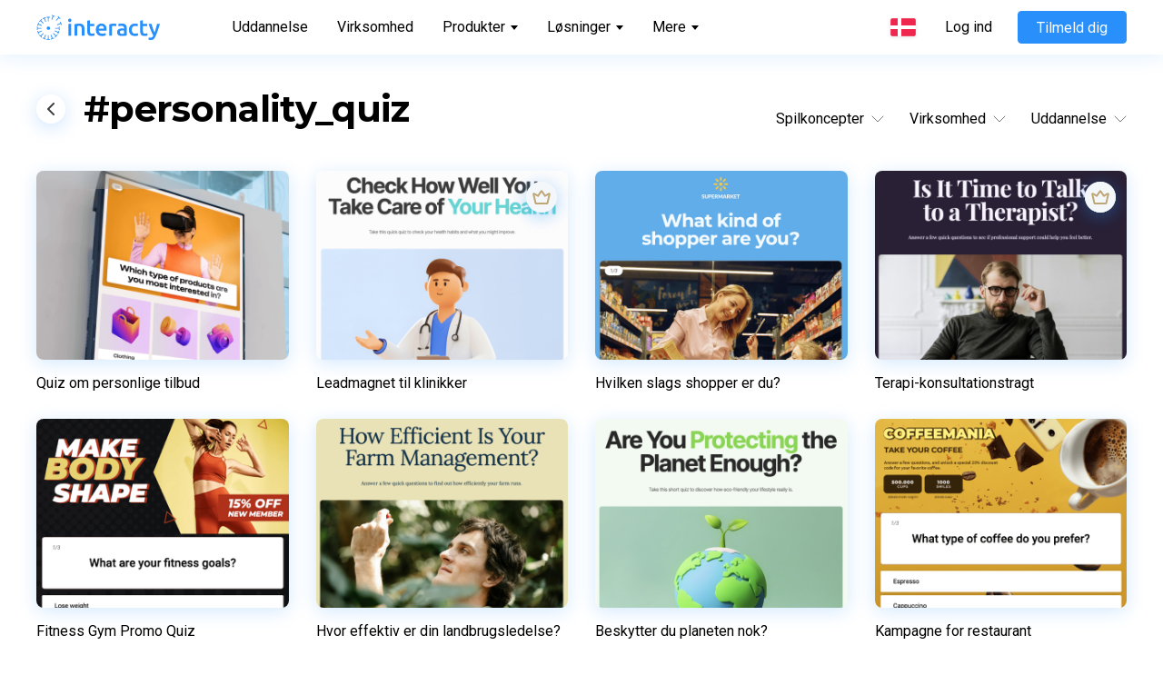

--- FILE ---
content_type: text/html; charset=utf-8
request_url: https://interacty.me/da/template-gallery/tags/personality_quiz
body_size: 23670
content:
<!DOCTYPE html><html lang="da"><head><link rel="preconnect" href="https://fonts.googleapis.com"/><link rel="preconnect" href="https://fonts.gstatic.com" crossorigin="true"/><link rel="stylesheet" data-href="https://fonts.googleapis.com/css2?family=Montserrat:ital,wght@0,100;0,200;0,300;0,400;0,500;0,600;0,700;0,800;0,900;1,100;1,200;1,300;1,400;1,500;1,600;1,700;1,800;1,900&amp;family=Roboto:ital,wght@0,100;0,300;0,400;0,500;0,700;0,900;1,100;1,300;1,400;1,500;1,700;1,900&amp;display=swap"/><meta name="google-site-verification" content="scQDemcZyszktZN7kC-gtoaI4O_0IkRp-MCgN-Z9_NU"/><link rel="preconnect" href="https://fonts.gstatic.com" crossorigin /><meta name="viewport" content="width=device-width"/><meta charSet="utf-8"/><link rel="preload" as="image" imagesrcset="/_next/static/image/images/logo/blue.9f6c317928ecd435916c8d42a2f173b2.svg 640w, /_next/static/image/images/logo/blue.9f6c317928ecd435916c8d42a2f173b2.svg 750w, /_next/static/image/images/logo/blue.9f6c317928ecd435916c8d42a2f173b2.svg 828w, /_next/static/image/images/logo/blue.9f6c317928ecd435916c8d42a2f173b2.svg 1080w, /_next/static/image/images/logo/blue.9f6c317928ecd435916c8d42a2f173b2.svg 1200w, /_next/static/image/images/logo/blue.9f6c317928ecd435916c8d42a2f173b2.svg 1920w, /_next/static/image/images/logo/blue.9f6c317928ecd435916c8d42a2f173b2.svg 2048w, /_next/static/image/images/logo/blue.9f6c317928ecd435916c8d42a2f173b2.svg 3840w" imagesizes="100vw"/><title>#personality_quiz</title><meta property="og:title" content="#personality_quiz | Interacty"/><meta name="description" content="Lav quizzer, hukommelses- og matchningsspil, puslespil, flip cards, tidslinjer og andre interaktive oplevelser. Uddan, generer leads, indsaml data og skab mere trafik. Opret projekter på få minutter med færdige skabeloner. Få maksimal effektivitet med detaljerede analyser og integrationer. Kom i gang helt gratis!"/><meta property="og:description" content="Lav quizzer, hukommelses- og matchningsspil, puslespil, flip cards, tidslinjer og andre interaktive oplevelser. Uddan, generer leads, indsaml data og skab mere trafik. Opret projekter på få minutter med færdige skabeloner. Få maksimal effektivitet med detaljerede analyser og integrationer. Kom i gang helt gratis!"/><meta name="keywords" content="interacty, interact, create interactive content, quiz maker, create quiz for free, generate leads, segment audience, create online quizzes, create lead generation quiz, interactive content, quizzes, create photogallery, quizzes for marketers, engage, engagement, analytics, statistics, integrations, interactive formats, lead generation, online storytelling tools, engaging content creation platform, tool for marketers"/><meta name="twitter:title" content="#personality_quiz | Interacty"/><meta name="twitter:description" content="Lav quizzer, hukommelses- og matchningsspil, puslespil, flip cards, tidslinjer og andre interaktive oplevelser. Uddan, generer leads, indsaml data og skab mere trafik. Opret projekter på få minutter med færdige skabeloner. Få maksimal effektivitet med detaljerede analyser og integrationer. Kom i gang helt gratis!"/><meta name="twitter:card" content="summary"/><meta name="twitter:image" content="/images/thumbnails/default_1x1.png"/><meta property="og:image" content="/images/thumbnails/default.png"/><meta property="og:image:type" content="image/png"/><meta property="og:image:width" content="1000"/><meta property="og:image:height" content="672"/><meta property="og:locale" content="da"/><meta property="og:locale:alternate" content="en"/><link rel="alternate" hrefLang="en" href="https://interacty.me/template-gallery/tags/personality_quiz"/><meta property="og:locale:alternate" content="es"/><link rel="alternate" hrefLang="es" href="https://interacty.me/es/template-gallery/tags/personality_quiz"/><meta property="og:locale:alternate" content="pt"/><link rel="alternate" hrefLang="pt" href="https://interacty.me/pt/template-gallery/tags/personality_quiz"/><meta property="og:locale:alternate" content="fr"/><link rel="alternate" hrefLang="fr" href="https://interacty.me/fr/template-gallery/tags/personality_quiz"/><meta property="og:locale:alternate" content="ru"/><link rel="alternate" hrefLang="ru" href="https://interacty.me/ru/template-gallery/tags/personality_quiz"/><meta property="og:locale:alternate" content="de"/><link rel="alternate" hrefLang="de" href="https://interacty.me/de/template-gallery/tags/personality_quiz"/><meta property="og:locale:alternate" content="it"/><link rel="alternate" hrefLang="it" href="https://interacty.me/it/template-gallery/tags/personality_quiz"/><meta property="og:locale:alternate" content="pl"/><link rel="alternate" hrefLang="pl" href="https://interacty.me/pl/template-gallery/tags/personality_quiz"/><meta property="og:locale:alternate" content="uk"/><link rel="alternate" hrefLang="uk" href="https://interacty.me/uk/template-gallery/tags/personality_quiz"/><meta property="og:locale:alternate" content="lv"/><link rel="alternate" hrefLang="lv" href="https://interacty.me/lv/template-gallery/tags/personality_quiz"/><meta property="og:locale:alternate" content="nl"/><link rel="alternate" hrefLang="nl" href="https://interacty.me/nl/template-gallery/tags/personality_quiz"/><meta property="og:locale:alternate" content="id"/><link rel="alternate" hrefLang="id" href="https://interacty.me/id/template-gallery/tags/personality_quiz"/><meta property="og:locale:alternate" content="no"/><link rel="alternate" hrefLang="no" href="https://interacty.me/no/template-gallery/tags/personality_quiz"/><meta property="og:locale:alternate" content="sv"/><link rel="alternate" hrefLang="sv" href="https://interacty.me/sv/template-gallery/tags/personality_quiz"/><meta property="og:locale:alternate" content="da"/><link rel="alternate" hrefLang="da" href="https://interacty.me/da/template-gallery/tags/personality_quiz"/><meta property="og:locale:alternate" content="fi"/><link rel="alternate" hrefLang="fi" href="https://interacty.me/fi/template-gallery/tags/personality_quiz"/><meta property="og:locale:alternate" content="ro"/><link rel="alternate" hrefLang="ro" href="https://interacty.me/ro/template-gallery/tags/personality_quiz"/><meta property="og:locale:alternate" content="tr"/><link rel="alternate" hrefLang="tr" href="https://interacty.me/tr/template-gallery/tags/personality_quiz"/><meta property="og:locale:alternate" content="ko"/><link rel="alternate" hrefLang="ko" href="https://interacty.me/ko/template-gallery/tags/personality_quiz"/><meta property="og:locale:alternate" content="jp"/><link rel="alternate" hrefLang="jp" href="https://interacty.me/jp/template-gallery/tags/personality_quiz"/><meta property="og:type" content="website"/><meta property="og:site_name" content="Interacty"/><meta property="og:url" content="https://interacty.me/da/template-gallery/tags/personality_quiz"/><link rel="canonical" href="https://interacty.me/da/template-gallery/tags/personality_quiz"/><script type="application/ld+json">{"@context":"https://schema.org","@type":"Product","mainEntityOfPage":{"@type":"WebPage","@id":"https://interacty.me/da/template-gallery/tags/personality_quiz"},"headline":"#personality_quiz","image":"https://interacty.me/images/thumbnails/default.png","author":{"@type":"Person","name":"Interacty"},"publisher":{"name":"Interacty","@type":"Organization","logo":{"@type":"ImageObject","url":"https://interacty.me/images/logo.svg"}},"description":"Lav quizzer, hukommelses- og matchningsspil, puslespil, flip cards, tidslinjer og andre interaktive oplevelser. Uddan, generer leads, indsaml data og skab mere trafik. Opret projekter på få minutter med færdige skabeloner. Få maksimal effektivitet med detaljerede analyser og integrationer. Kom i gang helt gratis!","isAccessibleForFree":"False"}</script><meta name="next-head-count" content="62"/><link rel="preload" href="/_next/static/css/87289f009fba61736409.css" as="style"/><link rel="stylesheet" href="/_next/static/css/87289f009fba61736409.css" data-n-g=""/><link rel="preload" href="/_next/static/css/97347f1a9ab431677ef9.css" as="style"/><link rel="stylesheet" href="/_next/static/css/97347f1a9ab431677ef9.css" data-n-p=""/><link rel="preload" href="/_next/static/css/c91c32827ede20eb0a94.css" as="style"/><link rel="stylesheet" href="/_next/static/css/c91c32827ede20eb0a94.css" data-n-p=""/><link rel="preload" href="/_next/static/css/eb06a84d88a57e8d752f.css" as="style"/><link rel="stylesheet" href="/_next/static/css/eb06a84d88a57e8d752f.css" data-n-p=""/><noscript data-n-css=""></noscript><script defer="" nomodule="" src="/_next/static/chunks/polyfills-a40ef1678bae11e696dba45124eadd70.js"></script><script src="https://p.interacty.me/l.js" defer="" data-nscript="beforeInteractive"></script><script src="/_next/static/chunks/webpack-188e2a853bbcaaee042c.js" defer=""></script><script src="/_next/static/chunks/framework-106d25c2ed81dc45938c.js" defer=""></script><script src="/_next/static/chunks/main-70dd238c7547d384cb83.js" defer=""></script><script src="/_next/static/chunks/pages/_app-de470fdafbbe9db96f2f.js" defer=""></script><script src="/_next/static/chunks/75fc9c18-2a20c2e7f10e4bdea475.js" defer=""></script><script src="/_next/static/chunks/2251-9be98d30607b77e1323b.js" defer=""></script><script src="/_next/static/chunks/4130-c658eb2e7a36fb739206.js" defer=""></script><script src="/_next/static/chunks/7765-ce06ca7cc54885691fc7.js" defer=""></script><script src="/_next/static/chunks/1852-79aade34fc66cf1bfe53.js" defer=""></script><script src="/_next/static/chunks/9984-00f2e9a7f3f524361b6c.js" defer=""></script><script src="/_next/static/chunks/5116-291ddedca5b3e2268ada.js" defer=""></script><script src="/_next/static/chunks/5413-06508134f47461facd17.js" defer=""></script><script src="/_next/static/chunks/6713-e15f548ce0033a627ffe.js" defer=""></script><script src="/_next/static/chunks/3343-53fa18f14aed222eea61.js" defer=""></script><script src="/_next/static/chunks/4734-5aa91172f960bdc99ed4.js" defer=""></script><script src="/_next/static/chunks/4181-4844f12596170b9b5e14.js" defer=""></script><script src="/_next/static/chunks/pages/template-gallery/tags/%5BtagName%5D-53f64dfc8742675d1c3a.js" defer=""></script><script src="/_next/static/NmEg6WlstvzO2kaWX1vfR/_buildManifest.js" defer=""></script><script src="/_next/static/NmEg6WlstvzO2kaWX1vfR/_ssgManifest.js" defer=""></script><style data-href="https://fonts.googleapis.com/css2?family=Montserrat:ital,wght@0,100;0,200;0,300;0,400;0,500;0,600;0,700;0,800;0,900;1,100;1,200;1,300;1,400;1,500;1,600;1,700;1,800;1,900&family=Roboto:ital,wght@0,100;0,300;0,400;0,500;0,700;0,900;1,100;1,300;1,400;1,500;1,700;1,900&display=swap">@font-face{font-family:'Montserrat';font-style:italic;font-weight:100;font-display:swap;src:url(https://fonts.gstatic.com/l/font?kit=JTUFjIg1_i6t8kCHKm459Wx7xQYXK0vOoz6jq6R8aXw&skey=2d3c1187d5eede0f&v=v31) format('woff')}@font-face{font-family:'Montserrat';font-style:italic;font-weight:200;font-display:swap;src:url(https://fonts.gstatic.com/l/font?kit=JTUFjIg1_i6t8kCHKm459Wx7xQYXK0vOoz6jqyR9aXw&skey=2d3c1187d5eede0f&v=v31) format('woff')}@font-face{font-family:'Montserrat';font-style:italic;font-weight:300;font-display:swap;src:url(https://fonts.gstatic.com/l/font?kit=JTUFjIg1_i6t8kCHKm459Wx7xQYXK0vOoz6jq_p9aXw&skey=2d3c1187d5eede0f&v=v31) format('woff')}@font-face{font-family:'Montserrat';font-style:italic;font-weight:400;font-display:swap;src:url(https://fonts.gstatic.com/l/font?kit=JTUFjIg1_i6t8kCHKm459Wx7xQYXK0vOoz6jq6R9aXw&skey=2d3c1187d5eede0f&v=v31) format('woff')}@font-face{font-family:'Montserrat';font-style:italic;font-weight:500;font-display:swap;src:url(https://fonts.gstatic.com/l/font?kit=JTUFjIg1_i6t8kCHKm459Wx7xQYXK0vOoz6jq5Z9aXw&skey=2d3c1187d5eede0f&v=v31) format('woff')}@font-face{font-family:'Montserrat';font-style:italic;font-weight:600;font-display:swap;src:url(https://fonts.gstatic.com/l/font?kit=JTUFjIg1_i6t8kCHKm459Wx7xQYXK0vOoz6jq3p6aXw&skey=2d3c1187d5eede0f&v=v31) format('woff')}@font-face{font-family:'Montserrat';font-style:italic;font-weight:700;font-display:swap;src:url(https://fonts.gstatic.com/l/font?kit=JTUFjIg1_i6t8kCHKm459Wx7xQYXK0vOoz6jq0N6aXw&skey=2d3c1187d5eede0f&v=v31) format('woff')}@font-face{font-family:'Montserrat';font-style:italic;font-weight:800;font-display:swap;src:url(https://fonts.gstatic.com/l/font?kit=JTUFjIg1_i6t8kCHKm459Wx7xQYXK0vOoz6jqyR6aXw&skey=2d3c1187d5eede0f&v=v31) format('woff')}@font-face{font-family:'Montserrat';font-style:italic;font-weight:900;font-display:swap;src:url(https://fonts.gstatic.com/l/font?kit=JTUFjIg1_i6t8kCHKm459Wx7xQYXK0vOoz6jqw16aXw&skey=2d3c1187d5eede0f&v=v31) format('woff')}@font-face{font-family:'Montserrat';font-style:normal;font-weight:100;font-display:swap;src:url(https://fonts.gstatic.com/l/font?kit=JTUHjIg1_i6t8kCHKm4532VJOt5-QNFgpCtr6Uw9&skey=7bc19f711c0de8f&v=v31) format('woff')}@font-face{font-family:'Montserrat';font-style:normal;font-weight:200;font-display:swap;src:url(https://fonts.gstatic.com/l/font?kit=JTUHjIg1_i6t8kCHKm4532VJOt5-QNFgpCvr6Ew9&skey=7bc19f711c0de8f&v=v31) format('woff')}@font-face{font-family:'Montserrat';font-style:normal;font-weight:300;font-display:swap;src:url(https://fonts.gstatic.com/l/font?kit=JTUHjIg1_i6t8kCHKm4532VJOt5-QNFgpCs16Ew9&skey=7bc19f711c0de8f&v=v31) format('woff')}@font-face{font-family:'Montserrat';font-style:normal;font-weight:400;font-display:swap;src:url(https://fonts.gstatic.com/l/font?kit=JTUHjIg1_i6t8kCHKm4532VJOt5-QNFgpCtr6Ew9&skey=7bc19f711c0de8f&v=v31) format('woff')}@font-face{font-family:'Montserrat';font-style:normal;font-weight:500;font-display:swap;src:url(https://fonts.gstatic.com/l/font?kit=JTUHjIg1_i6t8kCHKm4532VJOt5-QNFgpCtZ6Ew9&skey=7bc19f711c0de8f&v=v31) format('woff')}@font-face{font-family:'Montserrat';font-style:normal;font-weight:600;font-display:swap;src:url(https://fonts.gstatic.com/l/font?kit=JTUHjIg1_i6t8kCHKm4532VJOt5-QNFgpCu170w9&skey=7bc19f711c0de8f&v=v31) format('woff')}@font-face{font-family:'Montserrat';font-style:normal;font-weight:700;font-display:swap;src:url(https://fonts.gstatic.com/l/font?kit=JTUHjIg1_i6t8kCHKm4532VJOt5-QNFgpCuM70w9&skey=7bc19f711c0de8f&v=v31) format('woff')}@font-face{font-family:'Montserrat';font-style:normal;font-weight:800;font-display:swap;src:url(https://fonts.gstatic.com/l/font?kit=JTUHjIg1_i6t8kCHKm4532VJOt5-QNFgpCvr70w9&skey=7bc19f711c0de8f&v=v31) format('woff')}@font-face{font-family:'Montserrat';font-style:normal;font-weight:900;font-display:swap;src:url(https://fonts.gstatic.com/l/font?kit=JTUHjIg1_i6t8kCHKm4532VJOt5-QNFgpCvC70w9&skey=7bc19f711c0de8f&v=v31) format('woff')}@font-face{font-family:'Roboto';font-style:italic;font-weight:100;font-stretch:normal;font-display:swap;src:url(https://fonts.gstatic.com/l/font?kit=KFOKCnqEu92Fr1Mu53ZEC9_Vu3r1gIhOszmOClHrs6ljXfMMLoHRiAw&skey=c608c610063635f9&v=v50) format('woff')}@font-face{font-family:'Roboto';font-style:italic;font-weight:300;font-stretch:normal;font-display:swap;src:url(https://fonts.gstatic.com/l/font?kit=KFOKCnqEu92Fr1Mu53ZEC9_Vu3r1gIhOszmOClHrs6ljXfMMLt_QiAw&skey=c608c610063635f9&v=v50) format('woff')}@font-face{font-family:'Roboto';font-style:italic;font-weight:400;font-stretch:normal;font-display:swap;src:url(https://fonts.gstatic.com/l/font?kit=KFOKCnqEu92Fr1Mu53ZEC9_Vu3r1gIhOszmOClHrs6ljXfMMLoHQiAw&skey=c608c610063635f9&v=v50) format('woff')}@font-face{font-family:'Roboto';font-style:italic;font-weight:500;font-stretch:normal;font-display:swap;src:url(https://fonts.gstatic.com/l/font?kit=KFOKCnqEu92Fr1Mu53ZEC9_Vu3r1gIhOszmOClHrs6ljXfMMLrPQiAw&skey=c608c610063635f9&v=v50) format('woff')}@font-face{font-family:'Roboto';font-style:italic;font-weight:700;font-stretch:normal;font-display:swap;src:url(https://fonts.gstatic.com/l/font?kit=KFOKCnqEu92Fr1Mu53ZEC9_Vu3r1gIhOszmOClHrs6ljXfMMLmbXiAw&skey=c608c610063635f9&v=v50) format('woff')}@font-face{font-family:'Roboto';font-style:italic;font-weight:900;font-stretch:normal;font-display:swap;src:url(https://fonts.gstatic.com/l/font?kit=KFOKCnqEu92Fr1Mu53ZEC9_Vu3r1gIhOszmOClHrs6ljXfMMLijXiAw&skey=c608c610063635f9&v=v50) format('woff')}@font-face{font-family:'Roboto';font-style:normal;font-weight:100;font-stretch:normal;font-display:swap;src:url(https://fonts.gstatic.com/l/font?kit=KFOMCnqEu92Fr1ME7kSn66aGLdTylUAMQXC89YmC2DPNWubEbGmQ&skey=a0a0114a1dcab3ac&v=v50) format('woff')}@font-face{font-family:'Roboto';font-style:normal;font-weight:300;font-stretch:normal;font-display:swap;src:url(https://fonts.gstatic.com/l/font?kit=KFOMCnqEu92Fr1ME7kSn66aGLdTylUAMQXC89YmC2DPNWuaabWmQ&skey=a0a0114a1dcab3ac&v=v50) format('woff')}@font-face{font-family:'Roboto';font-style:normal;font-weight:400;font-stretch:normal;font-display:swap;src:url(https://fonts.gstatic.com/l/font?kit=KFOMCnqEu92Fr1ME7kSn66aGLdTylUAMQXC89YmC2DPNWubEbWmQ&skey=a0a0114a1dcab3ac&v=v50) format('woff')}@font-face{font-family:'Roboto';font-style:normal;font-weight:500;font-stretch:normal;font-display:swap;src:url(https://fonts.gstatic.com/l/font?kit=KFOMCnqEu92Fr1ME7kSn66aGLdTylUAMQXC89YmC2DPNWub2bWmQ&skey=a0a0114a1dcab3ac&v=v50) format('woff')}@font-face{font-family:'Roboto';font-style:normal;font-weight:700;font-stretch:normal;font-display:swap;src:url(https://fonts.gstatic.com/l/font?kit=KFOMCnqEu92Fr1ME7kSn66aGLdTylUAMQXC89YmC2DPNWuYjammQ&skey=a0a0114a1dcab3ac&v=v50) format('woff')}@font-face{font-family:'Roboto';font-style:normal;font-weight:900;font-stretch:normal;font-display:swap;src:url(https://fonts.gstatic.com/l/font?kit=KFOMCnqEu92Fr1ME7kSn66aGLdTylUAMQXC89YmC2DPNWuZtammQ&skey=a0a0114a1dcab3ac&v=v50) format('woff')}@font-face{font-family:'Montserrat';font-style:italic;font-weight:100;font-display:swap;src:url(https://fonts.gstatic.com/s/montserrat/v31/JTUQjIg1_i6t8kCHKm459WxRxC7m0dR9pBOi.woff2) format('woff2');unicode-range:U+0460-052F,U+1C80-1C8A,U+20B4,U+2DE0-2DFF,U+A640-A69F,U+FE2E-FE2F}@font-face{font-family:'Montserrat';font-style:italic;font-weight:100;font-display:swap;src:url(https://fonts.gstatic.com/s/montserrat/v31/JTUQjIg1_i6t8kCHKm459WxRzS7m0dR9pBOi.woff2) format('woff2');unicode-range:U+0301,U+0400-045F,U+0490-0491,U+04B0-04B1,U+2116}@font-face{font-family:'Montserrat';font-style:italic;font-weight:100;font-display:swap;src:url(https://fonts.gstatic.com/s/montserrat/v31/JTUQjIg1_i6t8kCHKm459WxRxi7m0dR9pBOi.woff2) format('woff2');unicode-range:U+0102-0103,U+0110-0111,U+0128-0129,U+0168-0169,U+01A0-01A1,U+01AF-01B0,U+0300-0301,U+0303-0304,U+0308-0309,U+0323,U+0329,U+1EA0-1EF9,U+20AB}@font-face{font-family:'Montserrat';font-style:italic;font-weight:100;font-display:swap;src:url(https://fonts.gstatic.com/s/montserrat/v31/JTUQjIg1_i6t8kCHKm459WxRxy7m0dR9pBOi.woff2) format('woff2');unicode-range:U+0100-02BA,U+02BD-02C5,U+02C7-02CC,U+02CE-02D7,U+02DD-02FF,U+0304,U+0308,U+0329,U+1D00-1DBF,U+1E00-1E9F,U+1EF2-1EFF,U+2020,U+20A0-20AB,U+20AD-20C0,U+2113,U+2C60-2C7F,U+A720-A7FF}@font-face{font-family:'Montserrat';font-style:italic;font-weight:100;font-display:swap;src:url(https://fonts.gstatic.com/s/montserrat/v31/JTUQjIg1_i6t8kCHKm459WxRyS7m0dR9pA.woff2) format('woff2');unicode-range:U+0000-00FF,U+0131,U+0152-0153,U+02BB-02BC,U+02C6,U+02DA,U+02DC,U+0304,U+0308,U+0329,U+2000-206F,U+20AC,U+2122,U+2191,U+2193,U+2212,U+2215,U+FEFF,U+FFFD}@font-face{font-family:'Montserrat';font-style:italic;font-weight:200;font-display:swap;src:url(https://fonts.gstatic.com/s/montserrat/v31/JTUQjIg1_i6t8kCHKm459WxRxC7m0dR9pBOi.woff2) format('woff2');unicode-range:U+0460-052F,U+1C80-1C8A,U+20B4,U+2DE0-2DFF,U+A640-A69F,U+FE2E-FE2F}@font-face{font-family:'Montserrat';font-style:italic;font-weight:200;font-display:swap;src:url(https://fonts.gstatic.com/s/montserrat/v31/JTUQjIg1_i6t8kCHKm459WxRzS7m0dR9pBOi.woff2) format('woff2');unicode-range:U+0301,U+0400-045F,U+0490-0491,U+04B0-04B1,U+2116}@font-face{font-family:'Montserrat';font-style:italic;font-weight:200;font-display:swap;src:url(https://fonts.gstatic.com/s/montserrat/v31/JTUQjIg1_i6t8kCHKm459WxRxi7m0dR9pBOi.woff2) format('woff2');unicode-range:U+0102-0103,U+0110-0111,U+0128-0129,U+0168-0169,U+01A0-01A1,U+01AF-01B0,U+0300-0301,U+0303-0304,U+0308-0309,U+0323,U+0329,U+1EA0-1EF9,U+20AB}@font-face{font-family:'Montserrat';font-style:italic;font-weight:200;font-display:swap;src:url(https://fonts.gstatic.com/s/montserrat/v31/JTUQjIg1_i6t8kCHKm459WxRxy7m0dR9pBOi.woff2) format('woff2');unicode-range:U+0100-02BA,U+02BD-02C5,U+02C7-02CC,U+02CE-02D7,U+02DD-02FF,U+0304,U+0308,U+0329,U+1D00-1DBF,U+1E00-1E9F,U+1EF2-1EFF,U+2020,U+20A0-20AB,U+20AD-20C0,U+2113,U+2C60-2C7F,U+A720-A7FF}@font-face{font-family:'Montserrat';font-style:italic;font-weight:200;font-display:swap;src:url(https://fonts.gstatic.com/s/montserrat/v31/JTUQjIg1_i6t8kCHKm459WxRyS7m0dR9pA.woff2) format('woff2');unicode-range:U+0000-00FF,U+0131,U+0152-0153,U+02BB-02BC,U+02C6,U+02DA,U+02DC,U+0304,U+0308,U+0329,U+2000-206F,U+20AC,U+2122,U+2191,U+2193,U+2212,U+2215,U+FEFF,U+FFFD}@font-face{font-family:'Montserrat';font-style:italic;font-weight:300;font-display:swap;src:url(https://fonts.gstatic.com/s/montserrat/v31/JTUQjIg1_i6t8kCHKm459WxRxC7m0dR9pBOi.woff2) format('woff2');unicode-range:U+0460-052F,U+1C80-1C8A,U+20B4,U+2DE0-2DFF,U+A640-A69F,U+FE2E-FE2F}@font-face{font-family:'Montserrat';font-style:italic;font-weight:300;font-display:swap;src:url(https://fonts.gstatic.com/s/montserrat/v31/JTUQjIg1_i6t8kCHKm459WxRzS7m0dR9pBOi.woff2) format('woff2');unicode-range:U+0301,U+0400-045F,U+0490-0491,U+04B0-04B1,U+2116}@font-face{font-family:'Montserrat';font-style:italic;font-weight:300;font-display:swap;src:url(https://fonts.gstatic.com/s/montserrat/v31/JTUQjIg1_i6t8kCHKm459WxRxi7m0dR9pBOi.woff2) format('woff2');unicode-range:U+0102-0103,U+0110-0111,U+0128-0129,U+0168-0169,U+01A0-01A1,U+01AF-01B0,U+0300-0301,U+0303-0304,U+0308-0309,U+0323,U+0329,U+1EA0-1EF9,U+20AB}@font-face{font-family:'Montserrat';font-style:italic;font-weight:300;font-display:swap;src:url(https://fonts.gstatic.com/s/montserrat/v31/JTUQjIg1_i6t8kCHKm459WxRxy7m0dR9pBOi.woff2) format('woff2');unicode-range:U+0100-02BA,U+02BD-02C5,U+02C7-02CC,U+02CE-02D7,U+02DD-02FF,U+0304,U+0308,U+0329,U+1D00-1DBF,U+1E00-1E9F,U+1EF2-1EFF,U+2020,U+20A0-20AB,U+20AD-20C0,U+2113,U+2C60-2C7F,U+A720-A7FF}@font-face{font-family:'Montserrat';font-style:italic;font-weight:300;font-display:swap;src:url(https://fonts.gstatic.com/s/montserrat/v31/JTUQjIg1_i6t8kCHKm459WxRyS7m0dR9pA.woff2) format('woff2');unicode-range:U+0000-00FF,U+0131,U+0152-0153,U+02BB-02BC,U+02C6,U+02DA,U+02DC,U+0304,U+0308,U+0329,U+2000-206F,U+20AC,U+2122,U+2191,U+2193,U+2212,U+2215,U+FEFF,U+FFFD}@font-face{font-family:'Montserrat';font-style:italic;font-weight:400;font-display:swap;src:url(https://fonts.gstatic.com/s/montserrat/v31/JTUQjIg1_i6t8kCHKm459WxRxC7m0dR9pBOi.woff2) format('woff2');unicode-range:U+0460-052F,U+1C80-1C8A,U+20B4,U+2DE0-2DFF,U+A640-A69F,U+FE2E-FE2F}@font-face{font-family:'Montserrat';font-style:italic;font-weight:400;font-display:swap;src:url(https://fonts.gstatic.com/s/montserrat/v31/JTUQjIg1_i6t8kCHKm459WxRzS7m0dR9pBOi.woff2) format('woff2');unicode-range:U+0301,U+0400-045F,U+0490-0491,U+04B0-04B1,U+2116}@font-face{font-family:'Montserrat';font-style:italic;font-weight:400;font-display:swap;src:url(https://fonts.gstatic.com/s/montserrat/v31/JTUQjIg1_i6t8kCHKm459WxRxi7m0dR9pBOi.woff2) format('woff2');unicode-range:U+0102-0103,U+0110-0111,U+0128-0129,U+0168-0169,U+01A0-01A1,U+01AF-01B0,U+0300-0301,U+0303-0304,U+0308-0309,U+0323,U+0329,U+1EA0-1EF9,U+20AB}@font-face{font-family:'Montserrat';font-style:italic;font-weight:400;font-display:swap;src:url(https://fonts.gstatic.com/s/montserrat/v31/JTUQjIg1_i6t8kCHKm459WxRxy7m0dR9pBOi.woff2) format('woff2');unicode-range:U+0100-02BA,U+02BD-02C5,U+02C7-02CC,U+02CE-02D7,U+02DD-02FF,U+0304,U+0308,U+0329,U+1D00-1DBF,U+1E00-1E9F,U+1EF2-1EFF,U+2020,U+20A0-20AB,U+20AD-20C0,U+2113,U+2C60-2C7F,U+A720-A7FF}@font-face{font-family:'Montserrat';font-style:italic;font-weight:400;font-display:swap;src:url(https://fonts.gstatic.com/s/montserrat/v31/JTUQjIg1_i6t8kCHKm459WxRyS7m0dR9pA.woff2) format('woff2');unicode-range:U+0000-00FF,U+0131,U+0152-0153,U+02BB-02BC,U+02C6,U+02DA,U+02DC,U+0304,U+0308,U+0329,U+2000-206F,U+20AC,U+2122,U+2191,U+2193,U+2212,U+2215,U+FEFF,U+FFFD}@font-face{font-family:'Montserrat';font-style:italic;font-weight:500;font-display:swap;src:url(https://fonts.gstatic.com/s/montserrat/v31/JTUQjIg1_i6t8kCHKm459WxRxC7m0dR9pBOi.woff2) format('woff2');unicode-range:U+0460-052F,U+1C80-1C8A,U+20B4,U+2DE0-2DFF,U+A640-A69F,U+FE2E-FE2F}@font-face{font-family:'Montserrat';font-style:italic;font-weight:500;font-display:swap;src:url(https://fonts.gstatic.com/s/montserrat/v31/JTUQjIg1_i6t8kCHKm459WxRzS7m0dR9pBOi.woff2) format('woff2');unicode-range:U+0301,U+0400-045F,U+0490-0491,U+04B0-04B1,U+2116}@font-face{font-family:'Montserrat';font-style:italic;font-weight:500;font-display:swap;src:url(https://fonts.gstatic.com/s/montserrat/v31/JTUQjIg1_i6t8kCHKm459WxRxi7m0dR9pBOi.woff2) format('woff2');unicode-range:U+0102-0103,U+0110-0111,U+0128-0129,U+0168-0169,U+01A0-01A1,U+01AF-01B0,U+0300-0301,U+0303-0304,U+0308-0309,U+0323,U+0329,U+1EA0-1EF9,U+20AB}@font-face{font-family:'Montserrat';font-style:italic;font-weight:500;font-display:swap;src:url(https://fonts.gstatic.com/s/montserrat/v31/JTUQjIg1_i6t8kCHKm459WxRxy7m0dR9pBOi.woff2) format('woff2');unicode-range:U+0100-02BA,U+02BD-02C5,U+02C7-02CC,U+02CE-02D7,U+02DD-02FF,U+0304,U+0308,U+0329,U+1D00-1DBF,U+1E00-1E9F,U+1EF2-1EFF,U+2020,U+20A0-20AB,U+20AD-20C0,U+2113,U+2C60-2C7F,U+A720-A7FF}@font-face{font-family:'Montserrat';font-style:italic;font-weight:500;font-display:swap;src:url(https://fonts.gstatic.com/s/montserrat/v31/JTUQjIg1_i6t8kCHKm459WxRyS7m0dR9pA.woff2) format('woff2');unicode-range:U+0000-00FF,U+0131,U+0152-0153,U+02BB-02BC,U+02C6,U+02DA,U+02DC,U+0304,U+0308,U+0329,U+2000-206F,U+20AC,U+2122,U+2191,U+2193,U+2212,U+2215,U+FEFF,U+FFFD}@font-face{font-family:'Montserrat';font-style:italic;font-weight:600;font-display:swap;src:url(https://fonts.gstatic.com/s/montserrat/v31/JTUQjIg1_i6t8kCHKm459WxRxC7m0dR9pBOi.woff2) format('woff2');unicode-range:U+0460-052F,U+1C80-1C8A,U+20B4,U+2DE0-2DFF,U+A640-A69F,U+FE2E-FE2F}@font-face{font-family:'Montserrat';font-style:italic;font-weight:600;font-display:swap;src:url(https://fonts.gstatic.com/s/montserrat/v31/JTUQjIg1_i6t8kCHKm459WxRzS7m0dR9pBOi.woff2) format('woff2');unicode-range:U+0301,U+0400-045F,U+0490-0491,U+04B0-04B1,U+2116}@font-face{font-family:'Montserrat';font-style:italic;font-weight:600;font-display:swap;src:url(https://fonts.gstatic.com/s/montserrat/v31/JTUQjIg1_i6t8kCHKm459WxRxi7m0dR9pBOi.woff2) format('woff2');unicode-range:U+0102-0103,U+0110-0111,U+0128-0129,U+0168-0169,U+01A0-01A1,U+01AF-01B0,U+0300-0301,U+0303-0304,U+0308-0309,U+0323,U+0329,U+1EA0-1EF9,U+20AB}@font-face{font-family:'Montserrat';font-style:italic;font-weight:600;font-display:swap;src:url(https://fonts.gstatic.com/s/montserrat/v31/JTUQjIg1_i6t8kCHKm459WxRxy7m0dR9pBOi.woff2) format('woff2');unicode-range:U+0100-02BA,U+02BD-02C5,U+02C7-02CC,U+02CE-02D7,U+02DD-02FF,U+0304,U+0308,U+0329,U+1D00-1DBF,U+1E00-1E9F,U+1EF2-1EFF,U+2020,U+20A0-20AB,U+20AD-20C0,U+2113,U+2C60-2C7F,U+A720-A7FF}@font-face{font-family:'Montserrat';font-style:italic;font-weight:600;font-display:swap;src:url(https://fonts.gstatic.com/s/montserrat/v31/JTUQjIg1_i6t8kCHKm459WxRyS7m0dR9pA.woff2) format('woff2');unicode-range:U+0000-00FF,U+0131,U+0152-0153,U+02BB-02BC,U+02C6,U+02DA,U+02DC,U+0304,U+0308,U+0329,U+2000-206F,U+20AC,U+2122,U+2191,U+2193,U+2212,U+2215,U+FEFF,U+FFFD}@font-face{font-family:'Montserrat';font-style:italic;font-weight:700;font-display:swap;src:url(https://fonts.gstatic.com/s/montserrat/v31/JTUQjIg1_i6t8kCHKm459WxRxC7m0dR9pBOi.woff2) format('woff2');unicode-range:U+0460-052F,U+1C80-1C8A,U+20B4,U+2DE0-2DFF,U+A640-A69F,U+FE2E-FE2F}@font-face{font-family:'Montserrat';font-style:italic;font-weight:700;font-display:swap;src:url(https://fonts.gstatic.com/s/montserrat/v31/JTUQjIg1_i6t8kCHKm459WxRzS7m0dR9pBOi.woff2) format('woff2');unicode-range:U+0301,U+0400-045F,U+0490-0491,U+04B0-04B1,U+2116}@font-face{font-family:'Montserrat';font-style:italic;font-weight:700;font-display:swap;src:url(https://fonts.gstatic.com/s/montserrat/v31/JTUQjIg1_i6t8kCHKm459WxRxi7m0dR9pBOi.woff2) format('woff2');unicode-range:U+0102-0103,U+0110-0111,U+0128-0129,U+0168-0169,U+01A0-01A1,U+01AF-01B0,U+0300-0301,U+0303-0304,U+0308-0309,U+0323,U+0329,U+1EA0-1EF9,U+20AB}@font-face{font-family:'Montserrat';font-style:italic;font-weight:700;font-display:swap;src:url(https://fonts.gstatic.com/s/montserrat/v31/JTUQjIg1_i6t8kCHKm459WxRxy7m0dR9pBOi.woff2) format('woff2');unicode-range:U+0100-02BA,U+02BD-02C5,U+02C7-02CC,U+02CE-02D7,U+02DD-02FF,U+0304,U+0308,U+0329,U+1D00-1DBF,U+1E00-1E9F,U+1EF2-1EFF,U+2020,U+20A0-20AB,U+20AD-20C0,U+2113,U+2C60-2C7F,U+A720-A7FF}@font-face{font-family:'Montserrat';font-style:italic;font-weight:700;font-display:swap;src:url(https://fonts.gstatic.com/s/montserrat/v31/JTUQjIg1_i6t8kCHKm459WxRyS7m0dR9pA.woff2) format('woff2');unicode-range:U+0000-00FF,U+0131,U+0152-0153,U+02BB-02BC,U+02C6,U+02DA,U+02DC,U+0304,U+0308,U+0329,U+2000-206F,U+20AC,U+2122,U+2191,U+2193,U+2212,U+2215,U+FEFF,U+FFFD}@font-face{font-family:'Montserrat';font-style:italic;font-weight:800;font-display:swap;src:url(https://fonts.gstatic.com/s/montserrat/v31/JTUQjIg1_i6t8kCHKm459WxRxC7m0dR9pBOi.woff2) format('woff2');unicode-range:U+0460-052F,U+1C80-1C8A,U+20B4,U+2DE0-2DFF,U+A640-A69F,U+FE2E-FE2F}@font-face{font-family:'Montserrat';font-style:italic;font-weight:800;font-display:swap;src:url(https://fonts.gstatic.com/s/montserrat/v31/JTUQjIg1_i6t8kCHKm459WxRzS7m0dR9pBOi.woff2) format('woff2');unicode-range:U+0301,U+0400-045F,U+0490-0491,U+04B0-04B1,U+2116}@font-face{font-family:'Montserrat';font-style:italic;font-weight:800;font-display:swap;src:url(https://fonts.gstatic.com/s/montserrat/v31/JTUQjIg1_i6t8kCHKm459WxRxi7m0dR9pBOi.woff2) format('woff2');unicode-range:U+0102-0103,U+0110-0111,U+0128-0129,U+0168-0169,U+01A0-01A1,U+01AF-01B0,U+0300-0301,U+0303-0304,U+0308-0309,U+0323,U+0329,U+1EA0-1EF9,U+20AB}@font-face{font-family:'Montserrat';font-style:italic;font-weight:800;font-display:swap;src:url(https://fonts.gstatic.com/s/montserrat/v31/JTUQjIg1_i6t8kCHKm459WxRxy7m0dR9pBOi.woff2) format('woff2');unicode-range:U+0100-02BA,U+02BD-02C5,U+02C7-02CC,U+02CE-02D7,U+02DD-02FF,U+0304,U+0308,U+0329,U+1D00-1DBF,U+1E00-1E9F,U+1EF2-1EFF,U+2020,U+20A0-20AB,U+20AD-20C0,U+2113,U+2C60-2C7F,U+A720-A7FF}@font-face{font-family:'Montserrat';font-style:italic;font-weight:800;font-display:swap;src:url(https://fonts.gstatic.com/s/montserrat/v31/JTUQjIg1_i6t8kCHKm459WxRyS7m0dR9pA.woff2) format('woff2');unicode-range:U+0000-00FF,U+0131,U+0152-0153,U+02BB-02BC,U+02C6,U+02DA,U+02DC,U+0304,U+0308,U+0329,U+2000-206F,U+20AC,U+2122,U+2191,U+2193,U+2212,U+2215,U+FEFF,U+FFFD}@font-face{font-family:'Montserrat';font-style:italic;font-weight:900;font-display:swap;src:url(https://fonts.gstatic.com/s/montserrat/v31/JTUQjIg1_i6t8kCHKm459WxRxC7m0dR9pBOi.woff2) format('woff2');unicode-range:U+0460-052F,U+1C80-1C8A,U+20B4,U+2DE0-2DFF,U+A640-A69F,U+FE2E-FE2F}@font-face{font-family:'Montserrat';font-style:italic;font-weight:900;font-display:swap;src:url(https://fonts.gstatic.com/s/montserrat/v31/JTUQjIg1_i6t8kCHKm459WxRzS7m0dR9pBOi.woff2) format('woff2');unicode-range:U+0301,U+0400-045F,U+0490-0491,U+04B0-04B1,U+2116}@font-face{font-family:'Montserrat';font-style:italic;font-weight:900;font-display:swap;src:url(https://fonts.gstatic.com/s/montserrat/v31/JTUQjIg1_i6t8kCHKm459WxRxi7m0dR9pBOi.woff2) format('woff2');unicode-range:U+0102-0103,U+0110-0111,U+0128-0129,U+0168-0169,U+01A0-01A1,U+01AF-01B0,U+0300-0301,U+0303-0304,U+0308-0309,U+0323,U+0329,U+1EA0-1EF9,U+20AB}@font-face{font-family:'Montserrat';font-style:italic;font-weight:900;font-display:swap;src:url(https://fonts.gstatic.com/s/montserrat/v31/JTUQjIg1_i6t8kCHKm459WxRxy7m0dR9pBOi.woff2) format('woff2');unicode-range:U+0100-02BA,U+02BD-02C5,U+02C7-02CC,U+02CE-02D7,U+02DD-02FF,U+0304,U+0308,U+0329,U+1D00-1DBF,U+1E00-1E9F,U+1EF2-1EFF,U+2020,U+20A0-20AB,U+20AD-20C0,U+2113,U+2C60-2C7F,U+A720-A7FF}@font-face{font-family:'Montserrat';font-style:italic;font-weight:900;font-display:swap;src:url(https://fonts.gstatic.com/s/montserrat/v31/JTUQjIg1_i6t8kCHKm459WxRyS7m0dR9pA.woff2) format('woff2');unicode-range:U+0000-00FF,U+0131,U+0152-0153,U+02BB-02BC,U+02C6,U+02DA,U+02DC,U+0304,U+0308,U+0329,U+2000-206F,U+20AC,U+2122,U+2191,U+2193,U+2212,U+2215,U+FEFF,U+FFFD}@font-face{font-family:'Montserrat';font-style:normal;font-weight:100;font-display:swap;src:url(https://fonts.gstatic.com/s/montserrat/v31/JTUSjIg1_i6t8kCHKm459WRhyyTh89ZNpQ.woff2) format('woff2');unicode-range:U+0460-052F,U+1C80-1C8A,U+20B4,U+2DE0-2DFF,U+A640-A69F,U+FE2E-FE2F}@font-face{font-family:'Montserrat';font-style:normal;font-weight:100;font-display:swap;src:url(https://fonts.gstatic.com/s/montserrat/v31/JTUSjIg1_i6t8kCHKm459W1hyyTh89ZNpQ.woff2) format('woff2');unicode-range:U+0301,U+0400-045F,U+0490-0491,U+04B0-04B1,U+2116}@font-face{font-family:'Montserrat';font-style:normal;font-weight:100;font-display:swap;src:url(https://fonts.gstatic.com/s/montserrat/v31/JTUSjIg1_i6t8kCHKm459WZhyyTh89ZNpQ.woff2) format('woff2');unicode-range:U+0102-0103,U+0110-0111,U+0128-0129,U+0168-0169,U+01A0-01A1,U+01AF-01B0,U+0300-0301,U+0303-0304,U+0308-0309,U+0323,U+0329,U+1EA0-1EF9,U+20AB}@font-face{font-family:'Montserrat';font-style:normal;font-weight:100;font-display:swap;src:url(https://fonts.gstatic.com/s/montserrat/v31/JTUSjIg1_i6t8kCHKm459WdhyyTh89ZNpQ.woff2) format('woff2');unicode-range:U+0100-02BA,U+02BD-02C5,U+02C7-02CC,U+02CE-02D7,U+02DD-02FF,U+0304,U+0308,U+0329,U+1D00-1DBF,U+1E00-1E9F,U+1EF2-1EFF,U+2020,U+20A0-20AB,U+20AD-20C0,U+2113,U+2C60-2C7F,U+A720-A7FF}@font-face{font-family:'Montserrat';font-style:normal;font-weight:100;font-display:swap;src:url(https://fonts.gstatic.com/s/montserrat/v31/JTUSjIg1_i6t8kCHKm459WlhyyTh89Y.woff2) format('woff2');unicode-range:U+0000-00FF,U+0131,U+0152-0153,U+02BB-02BC,U+02C6,U+02DA,U+02DC,U+0304,U+0308,U+0329,U+2000-206F,U+20AC,U+2122,U+2191,U+2193,U+2212,U+2215,U+FEFF,U+FFFD}@font-face{font-family:'Montserrat';font-style:normal;font-weight:200;font-display:swap;src:url(https://fonts.gstatic.com/s/montserrat/v31/JTUSjIg1_i6t8kCHKm459WRhyyTh89ZNpQ.woff2) format('woff2');unicode-range:U+0460-052F,U+1C80-1C8A,U+20B4,U+2DE0-2DFF,U+A640-A69F,U+FE2E-FE2F}@font-face{font-family:'Montserrat';font-style:normal;font-weight:200;font-display:swap;src:url(https://fonts.gstatic.com/s/montserrat/v31/JTUSjIg1_i6t8kCHKm459W1hyyTh89ZNpQ.woff2) format('woff2');unicode-range:U+0301,U+0400-045F,U+0490-0491,U+04B0-04B1,U+2116}@font-face{font-family:'Montserrat';font-style:normal;font-weight:200;font-display:swap;src:url(https://fonts.gstatic.com/s/montserrat/v31/JTUSjIg1_i6t8kCHKm459WZhyyTh89ZNpQ.woff2) format('woff2');unicode-range:U+0102-0103,U+0110-0111,U+0128-0129,U+0168-0169,U+01A0-01A1,U+01AF-01B0,U+0300-0301,U+0303-0304,U+0308-0309,U+0323,U+0329,U+1EA0-1EF9,U+20AB}@font-face{font-family:'Montserrat';font-style:normal;font-weight:200;font-display:swap;src:url(https://fonts.gstatic.com/s/montserrat/v31/JTUSjIg1_i6t8kCHKm459WdhyyTh89ZNpQ.woff2) format('woff2');unicode-range:U+0100-02BA,U+02BD-02C5,U+02C7-02CC,U+02CE-02D7,U+02DD-02FF,U+0304,U+0308,U+0329,U+1D00-1DBF,U+1E00-1E9F,U+1EF2-1EFF,U+2020,U+20A0-20AB,U+20AD-20C0,U+2113,U+2C60-2C7F,U+A720-A7FF}@font-face{font-family:'Montserrat';font-style:normal;font-weight:200;font-display:swap;src:url(https://fonts.gstatic.com/s/montserrat/v31/JTUSjIg1_i6t8kCHKm459WlhyyTh89Y.woff2) format('woff2');unicode-range:U+0000-00FF,U+0131,U+0152-0153,U+02BB-02BC,U+02C6,U+02DA,U+02DC,U+0304,U+0308,U+0329,U+2000-206F,U+20AC,U+2122,U+2191,U+2193,U+2212,U+2215,U+FEFF,U+FFFD}@font-face{font-family:'Montserrat';font-style:normal;font-weight:300;font-display:swap;src:url(https://fonts.gstatic.com/s/montserrat/v31/JTUSjIg1_i6t8kCHKm459WRhyyTh89ZNpQ.woff2) format('woff2');unicode-range:U+0460-052F,U+1C80-1C8A,U+20B4,U+2DE0-2DFF,U+A640-A69F,U+FE2E-FE2F}@font-face{font-family:'Montserrat';font-style:normal;font-weight:300;font-display:swap;src:url(https://fonts.gstatic.com/s/montserrat/v31/JTUSjIg1_i6t8kCHKm459W1hyyTh89ZNpQ.woff2) format('woff2');unicode-range:U+0301,U+0400-045F,U+0490-0491,U+04B0-04B1,U+2116}@font-face{font-family:'Montserrat';font-style:normal;font-weight:300;font-display:swap;src:url(https://fonts.gstatic.com/s/montserrat/v31/JTUSjIg1_i6t8kCHKm459WZhyyTh89ZNpQ.woff2) format('woff2');unicode-range:U+0102-0103,U+0110-0111,U+0128-0129,U+0168-0169,U+01A0-01A1,U+01AF-01B0,U+0300-0301,U+0303-0304,U+0308-0309,U+0323,U+0329,U+1EA0-1EF9,U+20AB}@font-face{font-family:'Montserrat';font-style:normal;font-weight:300;font-display:swap;src:url(https://fonts.gstatic.com/s/montserrat/v31/JTUSjIg1_i6t8kCHKm459WdhyyTh89ZNpQ.woff2) format('woff2');unicode-range:U+0100-02BA,U+02BD-02C5,U+02C7-02CC,U+02CE-02D7,U+02DD-02FF,U+0304,U+0308,U+0329,U+1D00-1DBF,U+1E00-1E9F,U+1EF2-1EFF,U+2020,U+20A0-20AB,U+20AD-20C0,U+2113,U+2C60-2C7F,U+A720-A7FF}@font-face{font-family:'Montserrat';font-style:normal;font-weight:300;font-display:swap;src:url(https://fonts.gstatic.com/s/montserrat/v31/JTUSjIg1_i6t8kCHKm459WlhyyTh89Y.woff2) format('woff2');unicode-range:U+0000-00FF,U+0131,U+0152-0153,U+02BB-02BC,U+02C6,U+02DA,U+02DC,U+0304,U+0308,U+0329,U+2000-206F,U+20AC,U+2122,U+2191,U+2193,U+2212,U+2215,U+FEFF,U+FFFD}@font-face{font-family:'Montserrat';font-style:normal;font-weight:400;font-display:swap;src:url(https://fonts.gstatic.com/s/montserrat/v31/JTUSjIg1_i6t8kCHKm459WRhyyTh89ZNpQ.woff2) format('woff2');unicode-range:U+0460-052F,U+1C80-1C8A,U+20B4,U+2DE0-2DFF,U+A640-A69F,U+FE2E-FE2F}@font-face{font-family:'Montserrat';font-style:normal;font-weight:400;font-display:swap;src:url(https://fonts.gstatic.com/s/montserrat/v31/JTUSjIg1_i6t8kCHKm459W1hyyTh89ZNpQ.woff2) format('woff2');unicode-range:U+0301,U+0400-045F,U+0490-0491,U+04B0-04B1,U+2116}@font-face{font-family:'Montserrat';font-style:normal;font-weight:400;font-display:swap;src:url(https://fonts.gstatic.com/s/montserrat/v31/JTUSjIg1_i6t8kCHKm459WZhyyTh89ZNpQ.woff2) format('woff2');unicode-range:U+0102-0103,U+0110-0111,U+0128-0129,U+0168-0169,U+01A0-01A1,U+01AF-01B0,U+0300-0301,U+0303-0304,U+0308-0309,U+0323,U+0329,U+1EA0-1EF9,U+20AB}@font-face{font-family:'Montserrat';font-style:normal;font-weight:400;font-display:swap;src:url(https://fonts.gstatic.com/s/montserrat/v31/JTUSjIg1_i6t8kCHKm459WdhyyTh89ZNpQ.woff2) format('woff2');unicode-range:U+0100-02BA,U+02BD-02C5,U+02C7-02CC,U+02CE-02D7,U+02DD-02FF,U+0304,U+0308,U+0329,U+1D00-1DBF,U+1E00-1E9F,U+1EF2-1EFF,U+2020,U+20A0-20AB,U+20AD-20C0,U+2113,U+2C60-2C7F,U+A720-A7FF}@font-face{font-family:'Montserrat';font-style:normal;font-weight:400;font-display:swap;src:url(https://fonts.gstatic.com/s/montserrat/v31/JTUSjIg1_i6t8kCHKm459WlhyyTh89Y.woff2) format('woff2');unicode-range:U+0000-00FF,U+0131,U+0152-0153,U+02BB-02BC,U+02C6,U+02DA,U+02DC,U+0304,U+0308,U+0329,U+2000-206F,U+20AC,U+2122,U+2191,U+2193,U+2212,U+2215,U+FEFF,U+FFFD}@font-face{font-family:'Montserrat';font-style:normal;font-weight:500;font-display:swap;src:url(https://fonts.gstatic.com/s/montserrat/v31/JTUSjIg1_i6t8kCHKm459WRhyyTh89ZNpQ.woff2) format('woff2');unicode-range:U+0460-052F,U+1C80-1C8A,U+20B4,U+2DE0-2DFF,U+A640-A69F,U+FE2E-FE2F}@font-face{font-family:'Montserrat';font-style:normal;font-weight:500;font-display:swap;src:url(https://fonts.gstatic.com/s/montserrat/v31/JTUSjIg1_i6t8kCHKm459W1hyyTh89ZNpQ.woff2) format('woff2');unicode-range:U+0301,U+0400-045F,U+0490-0491,U+04B0-04B1,U+2116}@font-face{font-family:'Montserrat';font-style:normal;font-weight:500;font-display:swap;src:url(https://fonts.gstatic.com/s/montserrat/v31/JTUSjIg1_i6t8kCHKm459WZhyyTh89ZNpQ.woff2) format('woff2');unicode-range:U+0102-0103,U+0110-0111,U+0128-0129,U+0168-0169,U+01A0-01A1,U+01AF-01B0,U+0300-0301,U+0303-0304,U+0308-0309,U+0323,U+0329,U+1EA0-1EF9,U+20AB}@font-face{font-family:'Montserrat';font-style:normal;font-weight:500;font-display:swap;src:url(https://fonts.gstatic.com/s/montserrat/v31/JTUSjIg1_i6t8kCHKm459WdhyyTh89ZNpQ.woff2) format('woff2');unicode-range:U+0100-02BA,U+02BD-02C5,U+02C7-02CC,U+02CE-02D7,U+02DD-02FF,U+0304,U+0308,U+0329,U+1D00-1DBF,U+1E00-1E9F,U+1EF2-1EFF,U+2020,U+20A0-20AB,U+20AD-20C0,U+2113,U+2C60-2C7F,U+A720-A7FF}@font-face{font-family:'Montserrat';font-style:normal;font-weight:500;font-display:swap;src:url(https://fonts.gstatic.com/s/montserrat/v31/JTUSjIg1_i6t8kCHKm459WlhyyTh89Y.woff2) format('woff2');unicode-range:U+0000-00FF,U+0131,U+0152-0153,U+02BB-02BC,U+02C6,U+02DA,U+02DC,U+0304,U+0308,U+0329,U+2000-206F,U+20AC,U+2122,U+2191,U+2193,U+2212,U+2215,U+FEFF,U+FFFD}@font-face{font-family:'Montserrat';font-style:normal;font-weight:600;font-display:swap;src:url(https://fonts.gstatic.com/s/montserrat/v31/JTUSjIg1_i6t8kCHKm459WRhyyTh89ZNpQ.woff2) format('woff2');unicode-range:U+0460-052F,U+1C80-1C8A,U+20B4,U+2DE0-2DFF,U+A640-A69F,U+FE2E-FE2F}@font-face{font-family:'Montserrat';font-style:normal;font-weight:600;font-display:swap;src:url(https://fonts.gstatic.com/s/montserrat/v31/JTUSjIg1_i6t8kCHKm459W1hyyTh89ZNpQ.woff2) format('woff2');unicode-range:U+0301,U+0400-045F,U+0490-0491,U+04B0-04B1,U+2116}@font-face{font-family:'Montserrat';font-style:normal;font-weight:600;font-display:swap;src:url(https://fonts.gstatic.com/s/montserrat/v31/JTUSjIg1_i6t8kCHKm459WZhyyTh89ZNpQ.woff2) format('woff2');unicode-range:U+0102-0103,U+0110-0111,U+0128-0129,U+0168-0169,U+01A0-01A1,U+01AF-01B0,U+0300-0301,U+0303-0304,U+0308-0309,U+0323,U+0329,U+1EA0-1EF9,U+20AB}@font-face{font-family:'Montserrat';font-style:normal;font-weight:600;font-display:swap;src:url(https://fonts.gstatic.com/s/montserrat/v31/JTUSjIg1_i6t8kCHKm459WdhyyTh89ZNpQ.woff2) format('woff2');unicode-range:U+0100-02BA,U+02BD-02C5,U+02C7-02CC,U+02CE-02D7,U+02DD-02FF,U+0304,U+0308,U+0329,U+1D00-1DBF,U+1E00-1E9F,U+1EF2-1EFF,U+2020,U+20A0-20AB,U+20AD-20C0,U+2113,U+2C60-2C7F,U+A720-A7FF}@font-face{font-family:'Montserrat';font-style:normal;font-weight:600;font-display:swap;src:url(https://fonts.gstatic.com/s/montserrat/v31/JTUSjIg1_i6t8kCHKm459WlhyyTh89Y.woff2) format('woff2');unicode-range:U+0000-00FF,U+0131,U+0152-0153,U+02BB-02BC,U+02C6,U+02DA,U+02DC,U+0304,U+0308,U+0329,U+2000-206F,U+20AC,U+2122,U+2191,U+2193,U+2212,U+2215,U+FEFF,U+FFFD}@font-face{font-family:'Montserrat';font-style:normal;font-weight:700;font-display:swap;src:url(https://fonts.gstatic.com/s/montserrat/v31/JTUSjIg1_i6t8kCHKm459WRhyyTh89ZNpQ.woff2) format('woff2');unicode-range:U+0460-052F,U+1C80-1C8A,U+20B4,U+2DE0-2DFF,U+A640-A69F,U+FE2E-FE2F}@font-face{font-family:'Montserrat';font-style:normal;font-weight:700;font-display:swap;src:url(https://fonts.gstatic.com/s/montserrat/v31/JTUSjIg1_i6t8kCHKm459W1hyyTh89ZNpQ.woff2) format('woff2');unicode-range:U+0301,U+0400-045F,U+0490-0491,U+04B0-04B1,U+2116}@font-face{font-family:'Montserrat';font-style:normal;font-weight:700;font-display:swap;src:url(https://fonts.gstatic.com/s/montserrat/v31/JTUSjIg1_i6t8kCHKm459WZhyyTh89ZNpQ.woff2) format('woff2');unicode-range:U+0102-0103,U+0110-0111,U+0128-0129,U+0168-0169,U+01A0-01A1,U+01AF-01B0,U+0300-0301,U+0303-0304,U+0308-0309,U+0323,U+0329,U+1EA0-1EF9,U+20AB}@font-face{font-family:'Montserrat';font-style:normal;font-weight:700;font-display:swap;src:url(https://fonts.gstatic.com/s/montserrat/v31/JTUSjIg1_i6t8kCHKm459WdhyyTh89ZNpQ.woff2) format('woff2');unicode-range:U+0100-02BA,U+02BD-02C5,U+02C7-02CC,U+02CE-02D7,U+02DD-02FF,U+0304,U+0308,U+0329,U+1D00-1DBF,U+1E00-1E9F,U+1EF2-1EFF,U+2020,U+20A0-20AB,U+20AD-20C0,U+2113,U+2C60-2C7F,U+A720-A7FF}@font-face{font-family:'Montserrat';font-style:normal;font-weight:700;font-display:swap;src:url(https://fonts.gstatic.com/s/montserrat/v31/JTUSjIg1_i6t8kCHKm459WlhyyTh89Y.woff2) format('woff2');unicode-range:U+0000-00FF,U+0131,U+0152-0153,U+02BB-02BC,U+02C6,U+02DA,U+02DC,U+0304,U+0308,U+0329,U+2000-206F,U+20AC,U+2122,U+2191,U+2193,U+2212,U+2215,U+FEFF,U+FFFD}@font-face{font-family:'Montserrat';font-style:normal;font-weight:800;font-display:swap;src:url(https://fonts.gstatic.com/s/montserrat/v31/JTUSjIg1_i6t8kCHKm459WRhyyTh89ZNpQ.woff2) format('woff2');unicode-range:U+0460-052F,U+1C80-1C8A,U+20B4,U+2DE0-2DFF,U+A640-A69F,U+FE2E-FE2F}@font-face{font-family:'Montserrat';font-style:normal;font-weight:800;font-display:swap;src:url(https://fonts.gstatic.com/s/montserrat/v31/JTUSjIg1_i6t8kCHKm459W1hyyTh89ZNpQ.woff2) format('woff2');unicode-range:U+0301,U+0400-045F,U+0490-0491,U+04B0-04B1,U+2116}@font-face{font-family:'Montserrat';font-style:normal;font-weight:800;font-display:swap;src:url(https://fonts.gstatic.com/s/montserrat/v31/JTUSjIg1_i6t8kCHKm459WZhyyTh89ZNpQ.woff2) format('woff2');unicode-range:U+0102-0103,U+0110-0111,U+0128-0129,U+0168-0169,U+01A0-01A1,U+01AF-01B0,U+0300-0301,U+0303-0304,U+0308-0309,U+0323,U+0329,U+1EA0-1EF9,U+20AB}@font-face{font-family:'Montserrat';font-style:normal;font-weight:800;font-display:swap;src:url(https://fonts.gstatic.com/s/montserrat/v31/JTUSjIg1_i6t8kCHKm459WdhyyTh89ZNpQ.woff2) format('woff2');unicode-range:U+0100-02BA,U+02BD-02C5,U+02C7-02CC,U+02CE-02D7,U+02DD-02FF,U+0304,U+0308,U+0329,U+1D00-1DBF,U+1E00-1E9F,U+1EF2-1EFF,U+2020,U+20A0-20AB,U+20AD-20C0,U+2113,U+2C60-2C7F,U+A720-A7FF}@font-face{font-family:'Montserrat';font-style:normal;font-weight:800;font-display:swap;src:url(https://fonts.gstatic.com/s/montserrat/v31/JTUSjIg1_i6t8kCHKm459WlhyyTh89Y.woff2) format('woff2');unicode-range:U+0000-00FF,U+0131,U+0152-0153,U+02BB-02BC,U+02C6,U+02DA,U+02DC,U+0304,U+0308,U+0329,U+2000-206F,U+20AC,U+2122,U+2191,U+2193,U+2212,U+2215,U+FEFF,U+FFFD}@font-face{font-family:'Montserrat';font-style:normal;font-weight:900;font-display:swap;src:url(https://fonts.gstatic.com/s/montserrat/v31/JTUSjIg1_i6t8kCHKm459WRhyyTh89ZNpQ.woff2) format('woff2');unicode-range:U+0460-052F,U+1C80-1C8A,U+20B4,U+2DE0-2DFF,U+A640-A69F,U+FE2E-FE2F}@font-face{font-family:'Montserrat';font-style:normal;font-weight:900;font-display:swap;src:url(https://fonts.gstatic.com/s/montserrat/v31/JTUSjIg1_i6t8kCHKm459W1hyyTh89ZNpQ.woff2) format('woff2');unicode-range:U+0301,U+0400-045F,U+0490-0491,U+04B0-04B1,U+2116}@font-face{font-family:'Montserrat';font-style:normal;font-weight:900;font-display:swap;src:url(https://fonts.gstatic.com/s/montserrat/v31/JTUSjIg1_i6t8kCHKm459WZhyyTh89ZNpQ.woff2) format('woff2');unicode-range:U+0102-0103,U+0110-0111,U+0128-0129,U+0168-0169,U+01A0-01A1,U+01AF-01B0,U+0300-0301,U+0303-0304,U+0308-0309,U+0323,U+0329,U+1EA0-1EF9,U+20AB}@font-face{font-family:'Montserrat';font-style:normal;font-weight:900;font-display:swap;src:url(https://fonts.gstatic.com/s/montserrat/v31/JTUSjIg1_i6t8kCHKm459WdhyyTh89ZNpQ.woff2) format('woff2');unicode-range:U+0100-02BA,U+02BD-02C5,U+02C7-02CC,U+02CE-02D7,U+02DD-02FF,U+0304,U+0308,U+0329,U+1D00-1DBF,U+1E00-1E9F,U+1EF2-1EFF,U+2020,U+20A0-20AB,U+20AD-20C0,U+2113,U+2C60-2C7F,U+A720-A7FF}@font-face{font-family:'Montserrat';font-style:normal;font-weight:900;font-display:swap;src:url(https://fonts.gstatic.com/s/montserrat/v31/JTUSjIg1_i6t8kCHKm459WlhyyTh89Y.woff2) format('woff2');unicode-range:U+0000-00FF,U+0131,U+0152-0153,U+02BB-02BC,U+02C6,U+02DA,U+02DC,U+0304,U+0308,U+0329,U+2000-206F,U+20AC,U+2122,U+2191,U+2193,U+2212,U+2215,U+FEFF,U+FFFD}@font-face{font-family:'Roboto';font-style:italic;font-weight:100;font-stretch:100%;font-display:swap;src:url(https://fonts.gstatic.com/s/roboto/v50/KFO5CnqEu92Fr1Mu53ZEC9_Vu3r1gIhOszmkC3kaSTbQWt4N.woff2) format('woff2');unicode-range:U+0460-052F,U+1C80-1C8A,U+20B4,U+2DE0-2DFF,U+A640-A69F,U+FE2E-FE2F}@font-face{font-family:'Roboto';font-style:italic;font-weight:100;font-stretch:100%;font-display:swap;src:url(https://fonts.gstatic.com/s/roboto/v50/KFO5CnqEu92Fr1Mu53ZEC9_Vu3r1gIhOszmkAnkaSTbQWt4N.woff2) format('woff2');unicode-range:U+0301,U+0400-045F,U+0490-0491,U+04B0-04B1,U+2116}@font-face{font-family:'Roboto';font-style:italic;font-weight:100;font-stretch:100%;font-display:swap;src:url(https://fonts.gstatic.com/s/roboto/v50/KFO5CnqEu92Fr1Mu53ZEC9_Vu3r1gIhOszmkCnkaSTbQWt4N.woff2) format('woff2');unicode-range:U+1F00-1FFF}@font-face{font-family:'Roboto';font-style:italic;font-weight:100;font-stretch:100%;font-display:swap;src:url(https://fonts.gstatic.com/s/roboto/v50/KFO5CnqEu92Fr1Mu53ZEC9_Vu3r1gIhOszmkBXkaSTbQWt4N.woff2) format('woff2');unicode-range:U+0370-0377,U+037A-037F,U+0384-038A,U+038C,U+038E-03A1,U+03A3-03FF}@font-face{font-family:'Roboto';font-style:italic;font-weight:100;font-stretch:100%;font-display:swap;src:url(https://fonts.gstatic.com/s/roboto/v50/KFO5CnqEu92Fr1Mu53ZEC9_Vu3r1gIhOszmkenkaSTbQWt4N.woff2) format('woff2');unicode-range:U+0302-0303,U+0305,U+0307-0308,U+0310,U+0312,U+0315,U+031A,U+0326-0327,U+032C,U+032F-0330,U+0332-0333,U+0338,U+033A,U+0346,U+034D,U+0391-03A1,U+03A3-03A9,U+03B1-03C9,U+03D1,U+03D5-03D6,U+03F0-03F1,U+03F4-03F5,U+2016-2017,U+2034-2038,U+203C,U+2040,U+2043,U+2047,U+2050,U+2057,U+205F,U+2070-2071,U+2074-208E,U+2090-209C,U+20D0-20DC,U+20E1,U+20E5-20EF,U+2100-2112,U+2114-2115,U+2117-2121,U+2123-214F,U+2190,U+2192,U+2194-21AE,U+21B0-21E5,U+21F1-21F2,U+21F4-2211,U+2213-2214,U+2216-22FF,U+2308-230B,U+2310,U+2319,U+231C-2321,U+2336-237A,U+237C,U+2395,U+239B-23B7,U+23D0,U+23DC-23E1,U+2474-2475,U+25AF,U+25B3,U+25B7,U+25BD,U+25C1,U+25CA,U+25CC,U+25FB,U+266D-266F,U+27C0-27FF,U+2900-2AFF,U+2B0E-2B11,U+2B30-2B4C,U+2BFE,U+3030,U+FF5B,U+FF5D,U+1D400-1D7FF,U+1EE00-1EEFF}@font-face{font-family:'Roboto';font-style:italic;font-weight:100;font-stretch:100%;font-display:swap;src:url(https://fonts.gstatic.com/s/roboto/v50/KFO5CnqEu92Fr1Mu53ZEC9_Vu3r1gIhOszmkaHkaSTbQWt4N.woff2) format('woff2');unicode-range:U+0001-000C,U+000E-001F,U+007F-009F,U+20DD-20E0,U+20E2-20E4,U+2150-218F,U+2190,U+2192,U+2194-2199,U+21AF,U+21E6-21F0,U+21F3,U+2218-2219,U+2299,U+22C4-22C6,U+2300-243F,U+2440-244A,U+2460-24FF,U+25A0-27BF,U+2800-28FF,U+2921-2922,U+2981,U+29BF,U+29EB,U+2B00-2BFF,U+4DC0-4DFF,U+FFF9-FFFB,U+10140-1018E,U+10190-1019C,U+101A0,U+101D0-101FD,U+102E0-102FB,U+10E60-10E7E,U+1D2C0-1D2D3,U+1D2E0-1D37F,U+1F000-1F0FF,U+1F100-1F1AD,U+1F1E6-1F1FF,U+1F30D-1F30F,U+1F315,U+1F31C,U+1F31E,U+1F320-1F32C,U+1F336,U+1F378,U+1F37D,U+1F382,U+1F393-1F39F,U+1F3A7-1F3A8,U+1F3AC-1F3AF,U+1F3C2,U+1F3C4-1F3C6,U+1F3CA-1F3CE,U+1F3D4-1F3E0,U+1F3ED,U+1F3F1-1F3F3,U+1F3F5-1F3F7,U+1F408,U+1F415,U+1F41F,U+1F426,U+1F43F,U+1F441-1F442,U+1F444,U+1F446-1F449,U+1F44C-1F44E,U+1F453,U+1F46A,U+1F47D,U+1F4A3,U+1F4B0,U+1F4B3,U+1F4B9,U+1F4BB,U+1F4BF,U+1F4C8-1F4CB,U+1F4D6,U+1F4DA,U+1F4DF,U+1F4E3-1F4E6,U+1F4EA-1F4ED,U+1F4F7,U+1F4F9-1F4FB,U+1F4FD-1F4FE,U+1F503,U+1F507-1F50B,U+1F50D,U+1F512-1F513,U+1F53E-1F54A,U+1F54F-1F5FA,U+1F610,U+1F650-1F67F,U+1F687,U+1F68D,U+1F691,U+1F694,U+1F698,U+1F6AD,U+1F6B2,U+1F6B9-1F6BA,U+1F6BC,U+1F6C6-1F6CF,U+1F6D3-1F6D7,U+1F6E0-1F6EA,U+1F6F0-1F6F3,U+1F6F7-1F6FC,U+1F700-1F7FF,U+1F800-1F80B,U+1F810-1F847,U+1F850-1F859,U+1F860-1F887,U+1F890-1F8AD,U+1F8B0-1F8BB,U+1F8C0-1F8C1,U+1F900-1F90B,U+1F93B,U+1F946,U+1F984,U+1F996,U+1F9E9,U+1FA00-1FA6F,U+1FA70-1FA7C,U+1FA80-1FA89,U+1FA8F-1FAC6,U+1FACE-1FADC,U+1FADF-1FAE9,U+1FAF0-1FAF8,U+1FB00-1FBFF}@font-face{font-family:'Roboto';font-style:italic;font-weight:100;font-stretch:100%;font-display:swap;src:url(https://fonts.gstatic.com/s/roboto/v50/KFO5CnqEu92Fr1Mu53ZEC9_Vu3r1gIhOszmkCXkaSTbQWt4N.woff2) format('woff2');unicode-range:U+0102-0103,U+0110-0111,U+0128-0129,U+0168-0169,U+01A0-01A1,U+01AF-01B0,U+0300-0301,U+0303-0304,U+0308-0309,U+0323,U+0329,U+1EA0-1EF9,U+20AB}@font-face{font-family:'Roboto';font-style:italic;font-weight:100;font-stretch:100%;font-display:swap;src:url(https://fonts.gstatic.com/s/roboto/v50/KFO5CnqEu92Fr1Mu53ZEC9_Vu3r1gIhOszmkCHkaSTbQWt4N.woff2) format('woff2');unicode-range:U+0100-02BA,U+02BD-02C5,U+02C7-02CC,U+02CE-02D7,U+02DD-02FF,U+0304,U+0308,U+0329,U+1D00-1DBF,U+1E00-1E9F,U+1EF2-1EFF,U+2020,U+20A0-20AB,U+20AD-20C0,U+2113,U+2C60-2C7F,U+A720-A7FF}@font-face{font-family:'Roboto';font-style:italic;font-weight:100;font-stretch:100%;font-display:swap;src:url(https://fonts.gstatic.com/s/roboto/v50/KFO5CnqEu92Fr1Mu53ZEC9_Vu3r1gIhOszmkBnkaSTbQWg.woff2) format('woff2');unicode-range:U+0000-00FF,U+0131,U+0152-0153,U+02BB-02BC,U+02C6,U+02DA,U+02DC,U+0304,U+0308,U+0329,U+2000-206F,U+20AC,U+2122,U+2191,U+2193,U+2212,U+2215,U+FEFF,U+FFFD}@font-face{font-family:'Roboto';font-style:italic;font-weight:300;font-stretch:100%;font-display:swap;src:url(https://fonts.gstatic.com/s/roboto/v50/KFO5CnqEu92Fr1Mu53ZEC9_Vu3r1gIhOszmkC3kaSTbQWt4N.woff2) format('woff2');unicode-range:U+0460-052F,U+1C80-1C8A,U+20B4,U+2DE0-2DFF,U+A640-A69F,U+FE2E-FE2F}@font-face{font-family:'Roboto';font-style:italic;font-weight:300;font-stretch:100%;font-display:swap;src:url(https://fonts.gstatic.com/s/roboto/v50/KFO5CnqEu92Fr1Mu53ZEC9_Vu3r1gIhOszmkAnkaSTbQWt4N.woff2) format('woff2');unicode-range:U+0301,U+0400-045F,U+0490-0491,U+04B0-04B1,U+2116}@font-face{font-family:'Roboto';font-style:italic;font-weight:300;font-stretch:100%;font-display:swap;src:url(https://fonts.gstatic.com/s/roboto/v50/KFO5CnqEu92Fr1Mu53ZEC9_Vu3r1gIhOszmkCnkaSTbQWt4N.woff2) format('woff2');unicode-range:U+1F00-1FFF}@font-face{font-family:'Roboto';font-style:italic;font-weight:300;font-stretch:100%;font-display:swap;src:url(https://fonts.gstatic.com/s/roboto/v50/KFO5CnqEu92Fr1Mu53ZEC9_Vu3r1gIhOszmkBXkaSTbQWt4N.woff2) format('woff2');unicode-range:U+0370-0377,U+037A-037F,U+0384-038A,U+038C,U+038E-03A1,U+03A3-03FF}@font-face{font-family:'Roboto';font-style:italic;font-weight:300;font-stretch:100%;font-display:swap;src:url(https://fonts.gstatic.com/s/roboto/v50/KFO5CnqEu92Fr1Mu53ZEC9_Vu3r1gIhOszmkenkaSTbQWt4N.woff2) format('woff2');unicode-range:U+0302-0303,U+0305,U+0307-0308,U+0310,U+0312,U+0315,U+031A,U+0326-0327,U+032C,U+032F-0330,U+0332-0333,U+0338,U+033A,U+0346,U+034D,U+0391-03A1,U+03A3-03A9,U+03B1-03C9,U+03D1,U+03D5-03D6,U+03F0-03F1,U+03F4-03F5,U+2016-2017,U+2034-2038,U+203C,U+2040,U+2043,U+2047,U+2050,U+2057,U+205F,U+2070-2071,U+2074-208E,U+2090-209C,U+20D0-20DC,U+20E1,U+20E5-20EF,U+2100-2112,U+2114-2115,U+2117-2121,U+2123-214F,U+2190,U+2192,U+2194-21AE,U+21B0-21E5,U+21F1-21F2,U+21F4-2211,U+2213-2214,U+2216-22FF,U+2308-230B,U+2310,U+2319,U+231C-2321,U+2336-237A,U+237C,U+2395,U+239B-23B7,U+23D0,U+23DC-23E1,U+2474-2475,U+25AF,U+25B3,U+25B7,U+25BD,U+25C1,U+25CA,U+25CC,U+25FB,U+266D-266F,U+27C0-27FF,U+2900-2AFF,U+2B0E-2B11,U+2B30-2B4C,U+2BFE,U+3030,U+FF5B,U+FF5D,U+1D400-1D7FF,U+1EE00-1EEFF}@font-face{font-family:'Roboto';font-style:italic;font-weight:300;font-stretch:100%;font-display:swap;src:url(https://fonts.gstatic.com/s/roboto/v50/KFO5CnqEu92Fr1Mu53ZEC9_Vu3r1gIhOszmkaHkaSTbQWt4N.woff2) format('woff2');unicode-range:U+0001-000C,U+000E-001F,U+007F-009F,U+20DD-20E0,U+20E2-20E4,U+2150-218F,U+2190,U+2192,U+2194-2199,U+21AF,U+21E6-21F0,U+21F3,U+2218-2219,U+2299,U+22C4-22C6,U+2300-243F,U+2440-244A,U+2460-24FF,U+25A0-27BF,U+2800-28FF,U+2921-2922,U+2981,U+29BF,U+29EB,U+2B00-2BFF,U+4DC0-4DFF,U+FFF9-FFFB,U+10140-1018E,U+10190-1019C,U+101A0,U+101D0-101FD,U+102E0-102FB,U+10E60-10E7E,U+1D2C0-1D2D3,U+1D2E0-1D37F,U+1F000-1F0FF,U+1F100-1F1AD,U+1F1E6-1F1FF,U+1F30D-1F30F,U+1F315,U+1F31C,U+1F31E,U+1F320-1F32C,U+1F336,U+1F378,U+1F37D,U+1F382,U+1F393-1F39F,U+1F3A7-1F3A8,U+1F3AC-1F3AF,U+1F3C2,U+1F3C4-1F3C6,U+1F3CA-1F3CE,U+1F3D4-1F3E0,U+1F3ED,U+1F3F1-1F3F3,U+1F3F5-1F3F7,U+1F408,U+1F415,U+1F41F,U+1F426,U+1F43F,U+1F441-1F442,U+1F444,U+1F446-1F449,U+1F44C-1F44E,U+1F453,U+1F46A,U+1F47D,U+1F4A3,U+1F4B0,U+1F4B3,U+1F4B9,U+1F4BB,U+1F4BF,U+1F4C8-1F4CB,U+1F4D6,U+1F4DA,U+1F4DF,U+1F4E3-1F4E6,U+1F4EA-1F4ED,U+1F4F7,U+1F4F9-1F4FB,U+1F4FD-1F4FE,U+1F503,U+1F507-1F50B,U+1F50D,U+1F512-1F513,U+1F53E-1F54A,U+1F54F-1F5FA,U+1F610,U+1F650-1F67F,U+1F687,U+1F68D,U+1F691,U+1F694,U+1F698,U+1F6AD,U+1F6B2,U+1F6B9-1F6BA,U+1F6BC,U+1F6C6-1F6CF,U+1F6D3-1F6D7,U+1F6E0-1F6EA,U+1F6F0-1F6F3,U+1F6F7-1F6FC,U+1F700-1F7FF,U+1F800-1F80B,U+1F810-1F847,U+1F850-1F859,U+1F860-1F887,U+1F890-1F8AD,U+1F8B0-1F8BB,U+1F8C0-1F8C1,U+1F900-1F90B,U+1F93B,U+1F946,U+1F984,U+1F996,U+1F9E9,U+1FA00-1FA6F,U+1FA70-1FA7C,U+1FA80-1FA89,U+1FA8F-1FAC6,U+1FACE-1FADC,U+1FADF-1FAE9,U+1FAF0-1FAF8,U+1FB00-1FBFF}@font-face{font-family:'Roboto';font-style:italic;font-weight:300;font-stretch:100%;font-display:swap;src:url(https://fonts.gstatic.com/s/roboto/v50/KFO5CnqEu92Fr1Mu53ZEC9_Vu3r1gIhOszmkCXkaSTbQWt4N.woff2) format('woff2');unicode-range:U+0102-0103,U+0110-0111,U+0128-0129,U+0168-0169,U+01A0-01A1,U+01AF-01B0,U+0300-0301,U+0303-0304,U+0308-0309,U+0323,U+0329,U+1EA0-1EF9,U+20AB}@font-face{font-family:'Roboto';font-style:italic;font-weight:300;font-stretch:100%;font-display:swap;src:url(https://fonts.gstatic.com/s/roboto/v50/KFO5CnqEu92Fr1Mu53ZEC9_Vu3r1gIhOszmkCHkaSTbQWt4N.woff2) format('woff2');unicode-range:U+0100-02BA,U+02BD-02C5,U+02C7-02CC,U+02CE-02D7,U+02DD-02FF,U+0304,U+0308,U+0329,U+1D00-1DBF,U+1E00-1E9F,U+1EF2-1EFF,U+2020,U+20A0-20AB,U+20AD-20C0,U+2113,U+2C60-2C7F,U+A720-A7FF}@font-face{font-family:'Roboto';font-style:italic;font-weight:300;font-stretch:100%;font-display:swap;src:url(https://fonts.gstatic.com/s/roboto/v50/KFO5CnqEu92Fr1Mu53ZEC9_Vu3r1gIhOszmkBnkaSTbQWg.woff2) format('woff2');unicode-range:U+0000-00FF,U+0131,U+0152-0153,U+02BB-02BC,U+02C6,U+02DA,U+02DC,U+0304,U+0308,U+0329,U+2000-206F,U+20AC,U+2122,U+2191,U+2193,U+2212,U+2215,U+FEFF,U+FFFD}@font-face{font-family:'Roboto';font-style:italic;font-weight:400;font-stretch:100%;font-display:swap;src:url(https://fonts.gstatic.com/s/roboto/v50/KFO5CnqEu92Fr1Mu53ZEC9_Vu3r1gIhOszmkC3kaSTbQWt4N.woff2) format('woff2');unicode-range:U+0460-052F,U+1C80-1C8A,U+20B4,U+2DE0-2DFF,U+A640-A69F,U+FE2E-FE2F}@font-face{font-family:'Roboto';font-style:italic;font-weight:400;font-stretch:100%;font-display:swap;src:url(https://fonts.gstatic.com/s/roboto/v50/KFO5CnqEu92Fr1Mu53ZEC9_Vu3r1gIhOszmkAnkaSTbQWt4N.woff2) format('woff2');unicode-range:U+0301,U+0400-045F,U+0490-0491,U+04B0-04B1,U+2116}@font-face{font-family:'Roboto';font-style:italic;font-weight:400;font-stretch:100%;font-display:swap;src:url(https://fonts.gstatic.com/s/roboto/v50/KFO5CnqEu92Fr1Mu53ZEC9_Vu3r1gIhOszmkCnkaSTbQWt4N.woff2) format('woff2');unicode-range:U+1F00-1FFF}@font-face{font-family:'Roboto';font-style:italic;font-weight:400;font-stretch:100%;font-display:swap;src:url(https://fonts.gstatic.com/s/roboto/v50/KFO5CnqEu92Fr1Mu53ZEC9_Vu3r1gIhOszmkBXkaSTbQWt4N.woff2) format('woff2');unicode-range:U+0370-0377,U+037A-037F,U+0384-038A,U+038C,U+038E-03A1,U+03A3-03FF}@font-face{font-family:'Roboto';font-style:italic;font-weight:400;font-stretch:100%;font-display:swap;src:url(https://fonts.gstatic.com/s/roboto/v50/KFO5CnqEu92Fr1Mu53ZEC9_Vu3r1gIhOszmkenkaSTbQWt4N.woff2) format('woff2');unicode-range:U+0302-0303,U+0305,U+0307-0308,U+0310,U+0312,U+0315,U+031A,U+0326-0327,U+032C,U+032F-0330,U+0332-0333,U+0338,U+033A,U+0346,U+034D,U+0391-03A1,U+03A3-03A9,U+03B1-03C9,U+03D1,U+03D5-03D6,U+03F0-03F1,U+03F4-03F5,U+2016-2017,U+2034-2038,U+203C,U+2040,U+2043,U+2047,U+2050,U+2057,U+205F,U+2070-2071,U+2074-208E,U+2090-209C,U+20D0-20DC,U+20E1,U+20E5-20EF,U+2100-2112,U+2114-2115,U+2117-2121,U+2123-214F,U+2190,U+2192,U+2194-21AE,U+21B0-21E5,U+21F1-21F2,U+21F4-2211,U+2213-2214,U+2216-22FF,U+2308-230B,U+2310,U+2319,U+231C-2321,U+2336-237A,U+237C,U+2395,U+239B-23B7,U+23D0,U+23DC-23E1,U+2474-2475,U+25AF,U+25B3,U+25B7,U+25BD,U+25C1,U+25CA,U+25CC,U+25FB,U+266D-266F,U+27C0-27FF,U+2900-2AFF,U+2B0E-2B11,U+2B30-2B4C,U+2BFE,U+3030,U+FF5B,U+FF5D,U+1D400-1D7FF,U+1EE00-1EEFF}@font-face{font-family:'Roboto';font-style:italic;font-weight:400;font-stretch:100%;font-display:swap;src:url(https://fonts.gstatic.com/s/roboto/v50/KFO5CnqEu92Fr1Mu53ZEC9_Vu3r1gIhOszmkaHkaSTbQWt4N.woff2) format('woff2');unicode-range:U+0001-000C,U+000E-001F,U+007F-009F,U+20DD-20E0,U+20E2-20E4,U+2150-218F,U+2190,U+2192,U+2194-2199,U+21AF,U+21E6-21F0,U+21F3,U+2218-2219,U+2299,U+22C4-22C6,U+2300-243F,U+2440-244A,U+2460-24FF,U+25A0-27BF,U+2800-28FF,U+2921-2922,U+2981,U+29BF,U+29EB,U+2B00-2BFF,U+4DC0-4DFF,U+FFF9-FFFB,U+10140-1018E,U+10190-1019C,U+101A0,U+101D0-101FD,U+102E0-102FB,U+10E60-10E7E,U+1D2C0-1D2D3,U+1D2E0-1D37F,U+1F000-1F0FF,U+1F100-1F1AD,U+1F1E6-1F1FF,U+1F30D-1F30F,U+1F315,U+1F31C,U+1F31E,U+1F320-1F32C,U+1F336,U+1F378,U+1F37D,U+1F382,U+1F393-1F39F,U+1F3A7-1F3A8,U+1F3AC-1F3AF,U+1F3C2,U+1F3C4-1F3C6,U+1F3CA-1F3CE,U+1F3D4-1F3E0,U+1F3ED,U+1F3F1-1F3F3,U+1F3F5-1F3F7,U+1F408,U+1F415,U+1F41F,U+1F426,U+1F43F,U+1F441-1F442,U+1F444,U+1F446-1F449,U+1F44C-1F44E,U+1F453,U+1F46A,U+1F47D,U+1F4A3,U+1F4B0,U+1F4B3,U+1F4B9,U+1F4BB,U+1F4BF,U+1F4C8-1F4CB,U+1F4D6,U+1F4DA,U+1F4DF,U+1F4E3-1F4E6,U+1F4EA-1F4ED,U+1F4F7,U+1F4F9-1F4FB,U+1F4FD-1F4FE,U+1F503,U+1F507-1F50B,U+1F50D,U+1F512-1F513,U+1F53E-1F54A,U+1F54F-1F5FA,U+1F610,U+1F650-1F67F,U+1F687,U+1F68D,U+1F691,U+1F694,U+1F698,U+1F6AD,U+1F6B2,U+1F6B9-1F6BA,U+1F6BC,U+1F6C6-1F6CF,U+1F6D3-1F6D7,U+1F6E0-1F6EA,U+1F6F0-1F6F3,U+1F6F7-1F6FC,U+1F700-1F7FF,U+1F800-1F80B,U+1F810-1F847,U+1F850-1F859,U+1F860-1F887,U+1F890-1F8AD,U+1F8B0-1F8BB,U+1F8C0-1F8C1,U+1F900-1F90B,U+1F93B,U+1F946,U+1F984,U+1F996,U+1F9E9,U+1FA00-1FA6F,U+1FA70-1FA7C,U+1FA80-1FA89,U+1FA8F-1FAC6,U+1FACE-1FADC,U+1FADF-1FAE9,U+1FAF0-1FAF8,U+1FB00-1FBFF}@font-face{font-family:'Roboto';font-style:italic;font-weight:400;font-stretch:100%;font-display:swap;src:url(https://fonts.gstatic.com/s/roboto/v50/KFO5CnqEu92Fr1Mu53ZEC9_Vu3r1gIhOszmkCXkaSTbQWt4N.woff2) format('woff2');unicode-range:U+0102-0103,U+0110-0111,U+0128-0129,U+0168-0169,U+01A0-01A1,U+01AF-01B0,U+0300-0301,U+0303-0304,U+0308-0309,U+0323,U+0329,U+1EA0-1EF9,U+20AB}@font-face{font-family:'Roboto';font-style:italic;font-weight:400;font-stretch:100%;font-display:swap;src:url(https://fonts.gstatic.com/s/roboto/v50/KFO5CnqEu92Fr1Mu53ZEC9_Vu3r1gIhOszmkCHkaSTbQWt4N.woff2) format('woff2');unicode-range:U+0100-02BA,U+02BD-02C5,U+02C7-02CC,U+02CE-02D7,U+02DD-02FF,U+0304,U+0308,U+0329,U+1D00-1DBF,U+1E00-1E9F,U+1EF2-1EFF,U+2020,U+20A0-20AB,U+20AD-20C0,U+2113,U+2C60-2C7F,U+A720-A7FF}@font-face{font-family:'Roboto';font-style:italic;font-weight:400;font-stretch:100%;font-display:swap;src:url(https://fonts.gstatic.com/s/roboto/v50/KFO5CnqEu92Fr1Mu53ZEC9_Vu3r1gIhOszmkBnkaSTbQWg.woff2) format('woff2');unicode-range:U+0000-00FF,U+0131,U+0152-0153,U+02BB-02BC,U+02C6,U+02DA,U+02DC,U+0304,U+0308,U+0329,U+2000-206F,U+20AC,U+2122,U+2191,U+2193,U+2212,U+2215,U+FEFF,U+FFFD}@font-face{font-family:'Roboto';font-style:italic;font-weight:500;font-stretch:100%;font-display:swap;src:url(https://fonts.gstatic.com/s/roboto/v50/KFO5CnqEu92Fr1Mu53ZEC9_Vu3r1gIhOszmkC3kaSTbQWt4N.woff2) format('woff2');unicode-range:U+0460-052F,U+1C80-1C8A,U+20B4,U+2DE0-2DFF,U+A640-A69F,U+FE2E-FE2F}@font-face{font-family:'Roboto';font-style:italic;font-weight:500;font-stretch:100%;font-display:swap;src:url(https://fonts.gstatic.com/s/roboto/v50/KFO5CnqEu92Fr1Mu53ZEC9_Vu3r1gIhOszmkAnkaSTbQWt4N.woff2) format('woff2');unicode-range:U+0301,U+0400-045F,U+0490-0491,U+04B0-04B1,U+2116}@font-face{font-family:'Roboto';font-style:italic;font-weight:500;font-stretch:100%;font-display:swap;src:url(https://fonts.gstatic.com/s/roboto/v50/KFO5CnqEu92Fr1Mu53ZEC9_Vu3r1gIhOszmkCnkaSTbQWt4N.woff2) format('woff2');unicode-range:U+1F00-1FFF}@font-face{font-family:'Roboto';font-style:italic;font-weight:500;font-stretch:100%;font-display:swap;src:url(https://fonts.gstatic.com/s/roboto/v50/KFO5CnqEu92Fr1Mu53ZEC9_Vu3r1gIhOszmkBXkaSTbQWt4N.woff2) format('woff2');unicode-range:U+0370-0377,U+037A-037F,U+0384-038A,U+038C,U+038E-03A1,U+03A3-03FF}@font-face{font-family:'Roboto';font-style:italic;font-weight:500;font-stretch:100%;font-display:swap;src:url(https://fonts.gstatic.com/s/roboto/v50/KFO5CnqEu92Fr1Mu53ZEC9_Vu3r1gIhOszmkenkaSTbQWt4N.woff2) format('woff2');unicode-range:U+0302-0303,U+0305,U+0307-0308,U+0310,U+0312,U+0315,U+031A,U+0326-0327,U+032C,U+032F-0330,U+0332-0333,U+0338,U+033A,U+0346,U+034D,U+0391-03A1,U+03A3-03A9,U+03B1-03C9,U+03D1,U+03D5-03D6,U+03F0-03F1,U+03F4-03F5,U+2016-2017,U+2034-2038,U+203C,U+2040,U+2043,U+2047,U+2050,U+2057,U+205F,U+2070-2071,U+2074-208E,U+2090-209C,U+20D0-20DC,U+20E1,U+20E5-20EF,U+2100-2112,U+2114-2115,U+2117-2121,U+2123-214F,U+2190,U+2192,U+2194-21AE,U+21B0-21E5,U+21F1-21F2,U+21F4-2211,U+2213-2214,U+2216-22FF,U+2308-230B,U+2310,U+2319,U+231C-2321,U+2336-237A,U+237C,U+2395,U+239B-23B7,U+23D0,U+23DC-23E1,U+2474-2475,U+25AF,U+25B3,U+25B7,U+25BD,U+25C1,U+25CA,U+25CC,U+25FB,U+266D-266F,U+27C0-27FF,U+2900-2AFF,U+2B0E-2B11,U+2B30-2B4C,U+2BFE,U+3030,U+FF5B,U+FF5D,U+1D400-1D7FF,U+1EE00-1EEFF}@font-face{font-family:'Roboto';font-style:italic;font-weight:500;font-stretch:100%;font-display:swap;src:url(https://fonts.gstatic.com/s/roboto/v50/KFO5CnqEu92Fr1Mu53ZEC9_Vu3r1gIhOszmkaHkaSTbQWt4N.woff2) format('woff2');unicode-range:U+0001-000C,U+000E-001F,U+007F-009F,U+20DD-20E0,U+20E2-20E4,U+2150-218F,U+2190,U+2192,U+2194-2199,U+21AF,U+21E6-21F0,U+21F3,U+2218-2219,U+2299,U+22C4-22C6,U+2300-243F,U+2440-244A,U+2460-24FF,U+25A0-27BF,U+2800-28FF,U+2921-2922,U+2981,U+29BF,U+29EB,U+2B00-2BFF,U+4DC0-4DFF,U+FFF9-FFFB,U+10140-1018E,U+10190-1019C,U+101A0,U+101D0-101FD,U+102E0-102FB,U+10E60-10E7E,U+1D2C0-1D2D3,U+1D2E0-1D37F,U+1F000-1F0FF,U+1F100-1F1AD,U+1F1E6-1F1FF,U+1F30D-1F30F,U+1F315,U+1F31C,U+1F31E,U+1F320-1F32C,U+1F336,U+1F378,U+1F37D,U+1F382,U+1F393-1F39F,U+1F3A7-1F3A8,U+1F3AC-1F3AF,U+1F3C2,U+1F3C4-1F3C6,U+1F3CA-1F3CE,U+1F3D4-1F3E0,U+1F3ED,U+1F3F1-1F3F3,U+1F3F5-1F3F7,U+1F408,U+1F415,U+1F41F,U+1F426,U+1F43F,U+1F441-1F442,U+1F444,U+1F446-1F449,U+1F44C-1F44E,U+1F453,U+1F46A,U+1F47D,U+1F4A3,U+1F4B0,U+1F4B3,U+1F4B9,U+1F4BB,U+1F4BF,U+1F4C8-1F4CB,U+1F4D6,U+1F4DA,U+1F4DF,U+1F4E3-1F4E6,U+1F4EA-1F4ED,U+1F4F7,U+1F4F9-1F4FB,U+1F4FD-1F4FE,U+1F503,U+1F507-1F50B,U+1F50D,U+1F512-1F513,U+1F53E-1F54A,U+1F54F-1F5FA,U+1F610,U+1F650-1F67F,U+1F687,U+1F68D,U+1F691,U+1F694,U+1F698,U+1F6AD,U+1F6B2,U+1F6B9-1F6BA,U+1F6BC,U+1F6C6-1F6CF,U+1F6D3-1F6D7,U+1F6E0-1F6EA,U+1F6F0-1F6F3,U+1F6F7-1F6FC,U+1F700-1F7FF,U+1F800-1F80B,U+1F810-1F847,U+1F850-1F859,U+1F860-1F887,U+1F890-1F8AD,U+1F8B0-1F8BB,U+1F8C0-1F8C1,U+1F900-1F90B,U+1F93B,U+1F946,U+1F984,U+1F996,U+1F9E9,U+1FA00-1FA6F,U+1FA70-1FA7C,U+1FA80-1FA89,U+1FA8F-1FAC6,U+1FACE-1FADC,U+1FADF-1FAE9,U+1FAF0-1FAF8,U+1FB00-1FBFF}@font-face{font-family:'Roboto';font-style:italic;font-weight:500;font-stretch:100%;font-display:swap;src:url(https://fonts.gstatic.com/s/roboto/v50/KFO5CnqEu92Fr1Mu53ZEC9_Vu3r1gIhOszmkCXkaSTbQWt4N.woff2) format('woff2');unicode-range:U+0102-0103,U+0110-0111,U+0128-0129,U+0168-0169,U+01A0-01A1,U+01AF-01B0,U+0300-0301,U+0303-0304,U+0308-0309,U+0323,U+0329,U+1EA0-1EF9,U+20AB}@font-face{font-family:'Roboto';font-style:italic;font-weight:500;font-stretch:100%;font-display:swap;src:url(https://fonts.gstatic.com/s/roboto/v50/KFO5CnqEu92Fr1Mu53ZEC9_Vu3r1gIhOszmkCHkaSTbQWt4N.woff2) format('woff2');unicode-range:U+0100-02BA,U+02BD-02C5,U+02C7-02CC,U+02CE-02D7,U+02DD-02FF,U+0304,U+0308,U+0329,U+1D00-1DBF,U+1E00-1E9F,U+1EF2-1EFF,U+2020,U+20A0-20AB,U+20AD-20C0,U+2113,U+2C60-2C7F,U+A720-A7FF}@font-face{font-family:'Roboto';font-style:italic;font-weight:500;font-stretch:100%;font-display:swap;src:url(https://fonts.gstatic.com/s/roboto/v50/KFO5CnqEu92Fr1Mu53ZEC9_Vu3r1gIhOszmkBnkaSTbQWg.woff2) format('woff2');unicode-range:U+0000-00FF,U+0131,U+0152-0153,U+02BB-02BC,U+02C6,U+02DA,U+02DC,U+0304,U+0308,U+0329,U+2000-206F,U+20AC,U+2122,U+2191,U+2193,U+2212,U+2215,U+FEFF,U+FFFD}@font-face{font-family:'Roboto';font-style:italic;font-weight:700;font-stretch:100%;font-display:swap;src:url(https://fonts.gstatic.com/s/roboto/v50/KFO5CnqEu92Fr1Mu53ZEC9_Vu3r1gIhOszmkC3kaSTbQWt4N.woff2) format('woff2');unicode-range:U+0460-052F,U+1C80-1C8A,U+20B4,U+2DE0-2DFF,U+A640-A69F,U+FE2E-FE2F}@font-face{font-family:'Roboto';font-style:italic;font-weight:700;font-stretch:100%;font-display:swap;src:url(https://fonts.gstatic.com/s/roboto/v50/KFO5CnqEu92Fr1Mu53ZEC9_Vu3r1gIhOszmkAnkaSTbQWt4N.woff2) format('woff2');unicode-range:U+0301,U+0400-045F,U+0490-0491,U+04B0-04B1,U+2116}@font-face{font-family:'Roboto';font-style:italic;font-weight:700;font-stretch:100%;font-display:swap;src:url(https://fonts.gstatic.com/s/roboto/v50/KFO5CnqEu92Fr1Mu53ZEC9_Vu3r1gIhOszmkCnkaSTbQWt4N.woff2) format('woff2');unicode-range:U+1F00-1FFF}@font-face{font-family:'Roboto';font-style:italic;font-weight:700;font-stretch:100%;font-display:swap;src:url(https://fonts.gstatic.com/s/roboto/v50/KFO5CnqEu92Fr1Mu53ZEC9_Vu3r1gIhOszmkBXkaSTbQWt4N.woff2) format('woff2');unicode-range:U+0370-0377,U+037A-037F,U+0384-038A,U+038C,U+038E-03A1,U+03A3-03FF}@font-face{font-family:'Roboto';font-style:italic;font-weight:700;font-stretch:100%;font-display:swap;src:url(https://fonts.gstatic.com/s/roboto/v50/KFO5CnqEu92Fr1Mu53ZEC9_Vu3r1gIhOszmkenkaSTbQWt4N.woff2) format('woff2');unicode-range:U+0302-0303,U+0305,U+0307-0308,U+0310,U+0312,U+0315,U+031A,U+0326-0327,U+032C,U+032F-0330,U+0332-0333,U+0338,U+033A,U+0346,U+034D,U+0391-03A1,U+03A3-03A9,U+03B1-03C9,U+03D1,U+03D5-03D6,U+03F0-03F1,U+03F4-03F5,U+2016-2017,U+2034-2038,U+203C,U+2040,U+2043,U+2047,U+2050,U+2057,U+205F,U+2070-2071,U+2074-208E,U+2090-209C,U+20D0-20DC,U+20E1,U+20E5-20EF,U+2100-2112,U+2114-2115,U+2117-2121,U+2123-214F,U+2190,U+2192,U+2194-21AE,U+21B0-21E5,U+21F1-21F2,U+21F4-2211,U+2213-2214,U+2216-22FF,U+2308-230B,U+2310,U+2319,U+231C-2321,U+2336-237A,U+237C,U+2395,U+239B-23B7,U+23D0,U+23DC-23E1,U+2474-2475,U+25AF,U+25B3,U+25B7,U+25BD,U+25C1,U+25CA,U+25CC,U+25FB,U+266D-266F,U+27C0-27FF,U+2900-2AFF,U+2B0E-2B11,U+2B30-2B4C,U+2BFE,U+3030,U+FF5B,U+FF5D,U+1D400-1D7FF,U+1EE00-1EEFF}@font-face{font-family:'Roboto';font-style:italic;font-weight:700;font-stretch:100%;font-display:swap;src:url(https://fonts.gstatic.com/s/roboto/v50/KFO5CnqEu92Fr1Mu53ZEC9_Vu3r1gIhOszmkaHkaSTbQWt4N.woff2) format('woff2');unicode-range:U+0001-000C,U+000E-001F,U+007F-009F,U+20DD-20E0,U+20E2-20E4,U+2150-218F,U+2190,U+2192,U+2194-2199,U+21AF,U+21E6-21F0,U+21F3,U+2218-2219,U+2299,U+22C4-22C6,U+2300-243F,U+2440-244A,U+2460-24FF,U+25A0-27BF,U+2800-28FF,U+2921-2922,U+2981,U+29BF,U+29EB,U+2B00-2BFF,U+4DC0-4DFF,U+FFF9-FFFB,U+10140-1018E,U+10190-1019C,U+101A0,U+101D0-101FD,U+102E0-102FB,U+10E60-10E7E,U+1D2C0-1D2D3,U+1D2E0-1D37F,U+1F000-1F0FF,U+1F100-1F1AD,U+1F1E6-1F1FF,U+1F30D-1F30F,U+1F315,U+1F31C,U+1F31E,U+1F320-1F32C,U+1F336,U+1F378,U+1F37D,U+1F382,U+1F393-1F39F,U+1F3A7-1F3A8,U+1F3AC-1F3AF,U+1F3C2,U+1F3C4-1F3C6,U+1F3CA-1F3CE,U+1F3D4-1F3E0,U+1F3ED,U+1F3F1-1F3F3,U+1F3F5-1F3F7,U+1F408,U+1F415,U+1F41F,U+1F426,U+1F43F,U+1F441-1F442,U+1F444,U+1F446-1F449,U+1F44C-1F44E,U+1F453,U+1F46A,U+1F47D,U+1F4A3,U+1F4B0,U+1F4B3,U+1F4B9,U+1F4BB,U+1F4BF,U+1F4C8-1F4CB,U+1F4D6,U+1F4DA,U+1F4DF,U+1F4E3-1F4E6,U+1F4EA-1F4ED,U+1F4F7,U+1F4F9-1F4FB,U+1F4FD-1F4FE,U+1F503,U+1F507-1F50B,U+1F50D,U+1F512-1F513,U+1F53E-1F54A,U+1F54F-1F5FA,U+1F610,U+1F650-1F67F,U+1F687,U+1F68D,U+1F691,U+1F694,U+1F698,U+1F6AD,U+1F6B2,U+1F6B9-1F6BA,U+1F6BC,U+1F6C6-1F6CF,U+1F6D3-1F6D7,U+1F6E0-1F6EA,U+1F6F0-1F6F3,U+1F6F7-1F6FC,U+1F700-1F7FF,U+1F800-1F80B,U+1F810-1F847,U+1F850-1F859,U+1F860-1F887,U+1F890-1F8AD,U+1F8B0-1F8BB,U+1F8C0-1F8C1,U+1F900-1F90B,U+1F93B,U+1F946,U+1F984,U+1F996,U+1F9E9,U+1FA00-1FA6F,U+1FA70-1FA7C,U+1FA80-1FA89,U+1FA8F-1FAC6,U+1FACE-1FADC,U+1FADF-1FAE9,U+1FAF0-1FAF8,U+1FB00-1FBFF}@font-face{font-family:'Roboto';font-style:italic;font-weight:700;font-stretch:100%;font-display:swap;src:url(https://fonts.gstatic.com/s/roboto/v50/KFO5CnqEu92Fr1Mu53ZEC9_Vu3r1gIhOszmkCXkaSTbQWt4N.woff2) format('woff2');unicode-range:U+0102-0103,U+0110-0111,U+0128-0129,U+0168-0169,U+01A0-01A1,U+01AF-01B0,U+0300-0301,U+0303-0304,U+0308-0309,U+0323,U+0329,U+1EA0-1EF9,U+20AB}@font-face{font-family:'Roboto';font-style:italic;font-weight:700;font-stretch:100%;font-display:swap;src:url(https://fonts.gstatic.com/s/roboto/v50/KFO5CnqEu92Fr1Mu53ZEC9_Vu3r1gIhOszmkCHkaSTbQWt4N.woff2) format('woff2');unicode-range:U+0100-02BA,U+02BD-02C5,U+02C7-02CC,U+02CE-02D7,U+02DD-02FF,U+0304,U+0308,U+0329,U+1D00-1DBF,U+1E00-1E9F,U+1EF2-1EFF,U+2020,U+20A0-20AB,U+20AD-20C0,U+2113,U+2C60-2C7F,U+A720-A7FF}@font-face{font-family:'Roboto';font-style:italic;font-weight:700;font-stretch:100%;font-display:swap;src:url(https://fonts.gstatic.com/s/roboto/v50/KFO5CnqEu92Fr1Mu53ZEC9_Vu3r1gIhOszmkBnkaSTbQWg.woff2) format('woff2');unicode-range:U+0000-00FF,U+0131,U+0152-0153,U+02BB-02BC,U+02C6,U+02DA,U+02DC,U+0304,U+0308,U+0329,U+2000-206F,U+20AC,U+2122,U+2191,U+2193,U+2212,U+2215,U+FEFF,U+FFFD}@font-face{font-family:'Roboto';font-style:italic;font-weight:900;font-stretch:100%;font-display:swap;src:url(https://fonts.gstatic.com/s/roboto/v50/KFO5CnqEu92Fr1Mu53ZEC9_Vu3r1gIhOszmkC3kaSTbQWt4N.woff2) format('woff2');unicode-range:U+0460-052F,U+1C80-1C8A,U+20B4,U+2DE0-2DFF,U+A640-A69F,U+FE2E-FE2F}@font-face{font-family:'Roboto';font-style:italic;font-weight:900;font-stretch:100%;font-display:swap;src:url(https://fonts.gstatic.com/s/roboto/v50/KFO5CnqEu92Fr1Mu53ZEC9_Vu3r1gIhOszmkAnkaSTbQWt4N.woff2) format('woff2');unicode-range:U+0301,U+0400-045F,U+0490-0491,U+04B0-04B1,U+2116}@font-face{font-family:'Roboto';font-style:italic;font-weight:900;font-stretch:100%;font-display:swap;src:url(https://fonts.gstatic.com/s/roboto/v50/KFO5CnqEu92Fr1Mu53ZEC9_Vu3r1gIhOszmkCnkaSTbQWt4N.woff2) format('woff2');unicode-range:U+1F00-1FFF}@font-face{font-family:'Roboto';font-style:italic;font-weight:900;font-stretch:100%;font-display:swap;src:url(https://fonts.gstatic.com/s/roboto/v50/KFO5CnqEu92Fr1Mu53ZEC9_Vu3r1gIhOszmkBXkaSTbQWt4N.woff2) format('woff2');unicode-range:U+0370-0377,U+037A-037F,U+0384-038A,U+038C,U+038E-03A1,U+03A3-03FF}@font-face{font-family:'Roboto';font-style:italic;font-weight:900;font-stretch:100%;font-display:swap;src:url(https://fonts.gstatic.com/s/roboto/v50/KFO5CnqEu92Fr1Mu53ZEC9_Vu3r1gIhOszmkenkaSTbQWt4N.woff2) format('woff2');unicode-range:U+0302-0303,U+0305,U+0307-0308,U+0310,U+0312,U+0315,U+031A,U+0326-0327,U+032C,U+032F-0330,U+0332-0333,U+0338,U+033A,U+0346,U+034D,U+0391-03A1,U+03A3-03A9,U+03B1-03C9,U+03D1,U+03D5-03D6,U+03F0-03F1,U+03F4-03F5,U+2016-2017,U+2034-2038,U+203C,U+2040,U+2043,U+2047,U+2050,U+2057,U+205F,U+2070-2071,U+2074-208E,U+2090-209C,U+20D0-20DC,U+20E1,U+20E5-20EF,U+2100-2112,U+2114-2115,U+2117-2121,U+2123-214F,U+2190,U+2192,U+2194-21AE,U+21B0-21E5,U+21F1-21F2,U+21F4-2211,U+2213-2214,U+2216-22FF,U+2308-230B,U+2310,U+2319,U+231C-2321,U+2336-237A,U+237C,U+2395,U+239B-23B7,U+23D0,U+23DC-23E1,U+2474-2475,U+25AF,U+25B3,U+25B7,U+25BD,U+25C1,U+25CA,U+25CC,U+25FB,U+266D-266F,U+27C0-27FF,U+2900-2AFF,U+2B0E-2B11,U+2B30-2B4C,U+2BFE,U+3030,U+FF5B,U+FF5D,U+1D400-1D7FF,U+1EE00-1EEFF}@font-face{font-family:'Roboto';font-style:italic;font-weight:900;font-stretch:100%;font-display:swap;src:url(https://fonts.gstatic.com/s/roboto/v50/KFO5CnqEu92Fr1Mu53ZEC9_Vu3r1gIhOszmkaHkaSTbQWt4N.woff2) format('woff2');unicode-range:U+0001-000C,U+000E-001F,U+007F-009F,U+20DD-20E0,U+20E2-20E4,U+2150-218F,U+2190,U+2192,U+2194-2199,U+21AF,U+21E6-21F0,U+21F3,U+2218-2219,U+2299,U+22C4-22C6,U+2300-243F,U+2440-244A,U+2460-24FF,U+25A0-27BF,U+2800-28FF,U+2921-2922,U+2981,U+29BF,U+29EB,U+2B00-2BFF,U+4DC0-4DFF,U+FFF9-FFFB,U+10140-1018E,U+10190-1019C,U+101A0,U+101D0-101FD,U+102E0-102FB,U+10E60-10E7E,U+1D2C0-1D2D3,U+1D2E0-1D37F,U+1F000-1F0FF,U+1F100-1F1AD,U+1F1E6-1F1FF,U+1F30D-1F30F,U+1F315,U+1F31C,U+1F31E,U+1F320-1F32C,U+1F336,U+1F378,U+1F37D,U+1F382,U+1F393-1F39F,U+1F3A7-1F3A8,U+1F3AC-1F3AF,U+1F3C2,U+1F3C4-1F3C6,U+1F3CA-1F3CE,U+1F3D4-1F3E0,U+1F3ED,U+1F3F1-1F3F3,U+1F3F5-1F3F7,U+1F408,U+1F415,U+1F41F,U+1F426,U+1F43F,U+1F441-1F442,U+1F444,U+1F446-1F449,U+1F44C-1F44E,U+1F453,U+1F46A,U+1F47D,U+1F4A3,U+1F4B0,U+1F4B3,U+1F4B9,U+1F4BB,U+1F4BF,U+1F4C8-1F4CB,U+1F4D6,U+1F4DA,U+1F4DF,U+1F4E3-1F4E6,U+1F4EA-1F4ED,U+1F4F7,U+1F4F9-1F4FB,U+1F4FD-1F4FE,U+1F503,U+1F507-1F50B,U+1F50D,U+1F512-1F513,U+1F53E-1F54A,U+1F54F-1F5FA,U+1F610,U+1F650-1F67F,U+1F687,U+1F68D,U+1F691,U+1F694,U+1F698,U+1F6AD,U+1F6B2,U+1F6B9-1F6BA,U+1F6BC,U+1F6C6-1F6CF,U+1F6D3-1F6D7,U+1F6E0-1F6EA,U+1F6F0-1F6F3,U+1F6F7-1F6FC,U+1F700-1F7FF,U+1F800-1F80B,U+1F810-1F847,U+1F850-1F859,U+1F860-1F887,U+1F890-1F8AD,U+1F8B0-1F8BB,U+1F8C0-1F8C1,U+1F900-1F90B,U+1F93B,U+1F946,U+1F984,U+1F996,U+1F9E9,U+1FA00-1FA6F,U+1FA70-1FA7C,U+1FA80-1FA89,U+1FA8F-1FAC6,U+1FACE-1FADC,U+1FADF-1FAE9,U+1FAF0-1FAF8,U+1FB00-1FBFF}@font-face{font-family:'Roboto';font-style:italic;font-weight:900;font-stretch:100%;font-display:swap;src:url(https://fonts.gstatic.com/s/roboto/v50/KFO5CnqEu92Fr1Mu53ZEC9_Vu3r1gIhOszmkCXkaSTbQWt4N.woff2) format('woff2');unicode-range:U+0102-0103,U+0110-0111,U+0128-0129,U+0168-0169,U+01A0-01A1,U+01AF-01B0,U+0300-0301,U+0303-0304,U+0308-0309,U+0323,U+0329,U+1EA0-1EF9,U+20AB}@font-face{font-family:'Roboto';font-style:italic;font-weight:900;font-stretch:100%;font-display:swap;src:url(https://fonts.gstatic.com/s/roboto/v50/KFO5CnqEu92Fr1Mu53ZEC9_Vu3r1gIhOszmkCHkaSTbQWt4N.woff2) format('woff2');unicode-range:U+0100-02BA,U+02BD-02C5,U+02C7-02CC,U+02CE-02D7,U+02DD-02FF,U+0304,U+0308,U+0329,U+1D00-1DBF,U+1E00-1E9F,U+1EF2-1EFF,U+2020,U+20A0-20AB,U+20AD-20C0,U+2113,U+2C60-2C7F,U+A720-A7FF}@font-face{font-family:'Roboto';font-style:italic;font-weight:900;font-stretch:100%;font-display:swap;src:url(https://fonts.gstatic.com/s/roboto/v50/KFO5CnqEu92Fr1Mu53ZEC9_Vu3r1gIhOszmkBnkaSTbQWg.woff2) format('woff2');unicode-range:U+0000-00FF,U+0131,U+0152-0153,U+02BB-02BC,U+02C6,U+02DA,U+02DC,U+0304,U+0308,U+0329,U+2000-206F,U+20AC,U+2122,U+2191,U+2193,U+2212,U+2215,U+FEFF,U+FFFD}@font-face{font-family:'Roboto';font-style:normal;font-weight:100;font-stretch:100%;font-display:swap;src:url(https://fonts.gstatic.com/s/roboto/v50/KFO7CnqEu92Fr1ME7kSn66aGLdTylUAMa3GUBHMdazTgWw.woff2) format('woff2');unicode-range:U+0460-052F,U+1C80-1C8A,U+20B4,U+2DE0-2DFF,U+A640-A69F,U+FE2E-FE2F}@font-face{font-family:'Roboto';font-style:normal;font-weight:100;font-stretch:100%;font-display:swap;src:url(https://fonts.gstatic.com/s/roboto/v50/KFO7CnqEu92Fr1ME7kSn66aGLdTylUAMa3iUBHMdazTgWw.woff2) format('woff2');unicode-range:U+0301,U+0400-045F,U+0490-0491,U+04B0-04B1,U+2116}@font-face{font-family:'Roboto';font-style:normal;font-weight:100;font-stretch:100%;font-display:swap;src:url(https://fonts.gstatic.com/s/roboto/v50/KFO7CnqEu92Fr1ME7kSn66aGLdTylUAMa3CUBHMdazTgWw.woff2) format('woff2');unicode-range:U+1F00-1FFF}@font-face{font-family:'Roboto';font-style:normal;font-weight:100;font-stretch:100%;font-display:swap;src:url(https://fonts.gstatic.com/s/roboto/v50/KFO7CnqEu92Fr1ME7kSn66aGLdTylUAMa3-UBHMdazTgWw.woff2) format('woff2');unicode-range:U+0370-0377,U+037A-037F,U+0384-038A,U+038C,U+038E-03A1,U+03A3-03FF}@font-face{font-family:'Roboto';font-style:normal;font-weight:100;font-stretch:100%;font-display:swap;src:url(https://fonts.gstatic.com/s/roboto/v50/KFO7CnqEu92Fr1ME7kSn66aGLdTylUAMawCUBHMdazTgWw.woff2) format('woff2');unicode-range:U+0302-0303,U+0305,U+0307-0308,U+0310,U+0312,U+0315,U+031A,U+0326-0327,U+032C,U+032F-0330,U+0332-0333,U+0338,U+033A,U+0346,U+034D,U+0391-03A1,U+03A3-03A9,U+03B1-03C9,U+03D1,U+03D5-03D6,U+03F0-03F1,U+03F4-03F5,U+2016-2017,U+2034-2038,U+203C,U+2040,U+2043,U+2047,U+2050,U+2057,U+205F,U+2070-2071,U+2074-208E,U+2090-209C,U+20D0-20DC,U+20E1,U+20E5-20EF,U+2100-2112,U+2114-2115,U+2117-2121,U+2123-214F,U+2190,U+2192,U+2194-21AE,U+21B0-21E5,U+21F1-21F2,U+21F4-2211,U+2213-2214,U+2216-22FF,U+2308-230B,U+2310,U+2319,U+231C-2321,U+2336-237A,U+237C,U+2395,U+239B-23B7,U+23D0,U+23DC-23E1,U+2474-2475,U+25AF,U+25B3,U+25B7,U+25BD,U+25C1,U+25CA,U+25CC,U+25FB,U+266D-266F,U+27C0-27FF,U+2900-2AFF,U+2B0E-2B11,U+2B30-2B4C,U+2BFE,U+3030,U+FF5B,U+FF5D,U+1D400-1D7FF,U+1EE00-1EEFF}@font-face{font-family:'Roboto';font-style:normal;font-weight:100;font-stretch:100%;font-display:swap;src:url(https://fonts.gstatic.com/s/roboto/v50/KFO7CnqEu92Fr1ME7kSn66aGLdTylUAMaxKUBHMdazTgWw.woff2) format('woff2');unicode-range:U+0001-000C,U+000E-001F,U+007F-009F,U+20DD-20E0,U+20E2-20E4,U+2150-218F,U+2190,U+2192,U+2194-2199,U+21AF,U+21E6-21F0,U+21F3,U+2218-2219,U+2299,U+22C4-22C6,U+2300-243F,U+2440-244A,U+2460-24FF,U+25A0-27BF,U+2800-28FF,U+2921-2922,U+2981,U+29BF,U+29EB,U+2B00-2BFF,U+4DC0-4DFF,U+FFF9-FFFB,U+10140-1018E,U+10190-1019C,U+101A0,U+101D0-101FD,U+102E0-102FB,U+10E60-10E7E,U+1D2C0-1D2D3,U+1D2E0-1D37F,U+1F000-1F0FF,U+1F100-1F1AD,U+1F1E6-1F1FF,U+1F30D-1F30F,U+1F315,U+1F31C,U+1F31E,U+1F320-1F32C,U+1F336,U+1F378,U+1F37D,U+1F382,U+1F393-1F39F,U+1F3A7-1F3A8,U+1F3AC-1F3AF,U+1F3C2,U+1F3C4-1F3C6,U+1F3CA-1F3CE,U+1F3D4-1F3E0,U+1F3ED,U+1F3F1-1F3F3,U+1F3F5-1F3F7,U+1F408,U+1F415,U+1F41F,U+1F426,U+1F43F,U+1F441-1F442,U+1F444,U+1F446-1F449,U+1F44C-1F44E,U+1F453,U+1F46A,U+1F47D,U+1F4A3,U+1F4B0,U+1F4B3,U+1F4B9,U+1F4BB,U+1F4BF,U+1F4C8-1F4CB,U+1F4D6,U+1F4DA,U+1F4DF,U+1F4E3-1F4E6,U+1F4EA-1F4ED,U+1F4F7,U+1F4F9-1F4FB,U+1F4FD-1F4FE,U+1F503,U+1F507-1F50B,U+1F50D,U+1F512-1F513,U+1F53E-1F54A,U+1F54F-1F5FA,U+1F610,U+1F650-1F67F,U+1F687,U+1F68D,U+1F691,U+1F694,U+1F698,U+1F6AD,U+1F6B2,U+1F6B9-1F6BA,U+1F6BC,U+1F6C6-1F6CF,U+1F6D3-1F6D7,U+1F6E0-1F6EA,U+1F6F0-1F6F3,U+1F6F7-1F6FC,U+1F700-1F7FF,U+1F800-1F80B,U+1F810-1F847,U+1F850-1F859,U+1F860-1F887,U+1F890-1F8AD,U+1F8B0-1F8BB,U+1F8C0-1F8C1,U+1F900-1F90B,U+1F93B,U+1F946,U+1F984,U+1F996,U+1F9E9,U+1FA00-1FA6F,U+1FA70-1FA7C,U+1FA80-1FA89,U+1FA8F-1FAC6,U+1FACE-1FADC,U+1FADF-1FAE9,U+1FAF0-1FAF8,U+1FB00-1FBFF}@font-face{font-family:'Roboto';font-style:normal;font-weight:100;font-stretch:100%;font-display:swap;src:url(https://fonts.gstatic.com/s/roboto/v50/KFO7CnqEu92Fr1ME7kSn66aGLdTylUAMa3OUBHMdazTgWw.woff2) format('woff2');unicode-range:U+0102-0103,U+0110-0111,U+0128-0129,U+0168-0169,U+01A0-01A1,U+01AF-01B0,U+0300-0301,U+0303-0304,U+0308-0309,U+0323,U+0329,U+1EA0-1EF9,U+20AB}@font-face{font-family:'Roboto';font-style:normal;font-weight:100;font-stretch:100%;font-display:swap;src:url(https://fonts.gstatic.com/s/roboto/v50/KFO7CnqEu92Fr1ME7kSn66aGLdTylUAMa3KUBHMdazTgWw.woff2) format('woff2');unicode-range:U+0100-02BA,U+02BD-02C5,U+02C7-02CC,U+02CE-02D7,U+02DD-02FF,U+0304,U+0308,U+0329,U+1D00-1DBF,U+1E00-1E9F,U+1EF2-1EFF,U+2020,U+20A0-20AB,U+20AD-20C0,U+2113,U+2C60-2C7F,U+A720-A7FF}@font-face{font-family:'Roboto';font-style:normal;font-weight:100;font-stretch:100%;font-display:swap;src:url(https://fonts.gstatic.com/s/roboto/v50/KFO7CnqEu92Fr1ME7kSn66aGLdTylUAMa3yUBHMdazQ.woff2) format('woff2');unicode-range:U+0000-00FF,U+0131,U+0152-0153,U+02BB-02BC,U+02C6,U+02DA,U+02DC,U+0304,U+0308,U+0329,U+2000-206F,U+20AC,U+2122,U+2191,U+2193,U+2212,U+2215,U+FEFF,U+FFFD}@font-face{font-family:'Roboto';font-style:normal;font-weight:300;font-stretch:100%;font-display:swap;src:url(https://fonts.gstatic.com/s/roboto/v50/KFO7CnqEu92Fr1ME7kSn66aGLdTylUAMa3GUBHMdazTgWw.woff2) format('woff2');unicode-range:U+0460-052F,U+1C80-1C8A,U+20B4,U+2DE0-2DFF,U+A640-A69F,U+FE2E-FE2F}@font-face{font-family:'Roboto';font-style:normal;font-weight:300;font-stretch:100%;font-display:swap;src:url(https://fonts.gstatic.com/s/roboto/v50/KFO7CnqEu92Fr1ME7kSn66aGLdTylUAMa3iUBHMdazTgWw.woff2) format('woff2');unicode-range:U+0301,U+0400-045F,U+0490-0491,U+04B0-04B1,U+2116}@font-face{font-family:'Roboto';font-style:normal;font-weight:300;font-stretch:100%;font-display:swap;src:url(https://fonts.gstatic.com/s/roboto/v50/KFO7CnqEu92Fr1ME7kSn66aGLdTylUAMa3CUBHMdazTgWw.woff2) format('woff2');unicode-range:U+1F00-1FFF}@font-face{font-family:'Roboto';font-style:normal;font-weight:300;font-stretch:100%;font-display:swap;src:url(https://fonts.gstatic.com/s/roboto/v50/KFO7CnqEu92Fr1ME7kSn66aGLdTylUAMa3-UBHMdazTgWw.woff2) format('woff2');unicode-range:U+0370-0377,U+037A-037F,U+0384-038A,U+038C,U+038E-03A1,U+03A3-03FF}@font-face{font-family:'Roboto';font-style:normal;font-weight:300;font-stretch:100%;font-display:swap;src:url(https://fonts.gstatic.com/s/roboto/v50/KFO7CnqEu92Fr1ME7kSn66aGLdTylUAMawCUBHMdazTgWw.woff2) format('woff2');unicode-range:U+0302-0303,U+0305,U+0307-0308,U+0310,U+0312,U+0315,U+031A,U+0326-0327,U+032C,U+032F-0330,U+0332-0333,U+0338,U+033A,U+0346,U+034D,U+0391-03A1,U+03A3-03A9,U+03B1-03C9,U+03D1,U+03D5-03D6,U+03F0-03F1,U+03F4-03F5,U+2016-2017,U+2034-2038,U+203C,U+2040,U+2043,U+2047,U+2050,U+2057,U+205F,U+2070-2071,U+2074-208E,U+2090-209C,U+20D0-20DC,U+20E1,U+20E5-20EF,U+2100-2112,U+2114-2115,U+2117-2121,U+2123-214F,U+2190,U+2192,U+2194-21AE,U+21B0-21E5,U+21F1-21F2,U+21F4-2211,U+2213-2214,U+2216-22FF,U+2308-230B,U+2310,U+2319,U+231C-2321,U+2336-237A,U+237C,U+2395,U+239B-23B7,U+23D0,U+23DC-23E1,U+2474-2475,U+25AF,U+25B3,U+25B7,U+25BD,U+25C1,U+25CA,U+25CC,U+25FB,U+266D-266F,U+27C0-27FF,U+2900-2AFF,U+2B0E-2B11,U+2B30-2B4C,U+2BFE,U+3030,U+FF5B,U+FF5D,U+1D400-1D7FF,U+1EE00-1EEFF}@font-face{font-family:'Roboto';font-style:normal;font-weight:300;font-stretch:100%;font-display:swap;src:url(https://fonts.gstatic.com/s/roboto/v50/KFO7CnqEu92Fr1ME7kSn66aGLdTylUAMaxKUBHMdazTgWw.woff2) format('woff2');unicode-range:U+0001-000C,U+000E-001F,U+007F-009F,U+20DD-20E0,U+20E2-20E4,U+2150-218F,U+2190,U+2192,U+2194-2199,U+21AF,U+21E6-21F0,U+21F3,U+2218-2219,U+2299,U+22C4-22C6,U+2300-243F,U+2440-244A,U+2460-24FF,U+25A0-27BF,U+2800-28FF,U+2921-2922,U+2981,U+29BF,U+29EB,U+2B00-2BFF,U+4DC0-4DFF,U+FFF9-FFFB,U+10140-1018E,U+10190-1019C,U+101A0,U+101D0-101FD,U+102E0-102FB,U+10E60-10E7E,U+1D2C0-1D2D3,U+1D2E0-1D37F,U+1F000-1F0FF,U+1F100-1F1AD,U+1F1E6-1F1FF,U+1F30D-1F30F,U+1F315,U+1F31C,U+1F31E,U+1F320-1F32C,U+1F336,U+1F378,U+1F37D,U+1F382,U+1F393-1F39F,U+1F3A7-1F3A8,U+1F3AC-1F3AF,U+1F3C2,U+1F3C4-1F3C6,U+1F3CA-1F3CE,U+1F3D4-1F3E0,U+1F3ED,U+1F3F1-1F3F3,U+1F3F5-1F3F7,U+1F408,U+1F415,U+1F41F,U+1F426,U+1F43F,U+1F441-1F442,U+1F444,U+1F446-1F449,U+1F44C-1F44E,U+1F453,U+1F46A,U+1F47D,U+1F4A3,U+1F4B0,U+1F4B3,U+1F4B9,U+1F4BB,U+1F4BF,U+1F4C8-1F4CB,U+1F4D6,U+1F4DA,U+1F4DF,U+1F4E3-1F4E6,U+1F4EA-1F4ED,U+1F4F7,U+1F4F9-1F4FB,U+1F4FD-1F4FE,U+1F503,U+1F507-1F50B,U+1F50D,U+1F512-1F513,U+1F53E-1F54A,U+1F54F-1F5FA,U+1F610,U+1F650-1F67F,U+1F687,U+1F68D,U+1F691,U+1F694,U+1F698,U+1F6AD,U+1F6B2,U+1F6B9-1F6BA,U+1F6BC,U+1F6C6-1F6CF,U+1F6D3-1F6D7,U+1F6E0-1F6EA,U+1F6F0-1F6F3,U+1F6F7-1F6FC,U+1F700-1F7FF,U+1F800-1F80B,U+1F810-1F847,U+1F850-1F859,U+1F860-1F887,U+1F890-1F8AD,U+1F8B0-1F8BB,U+1F8C0-1F8C1,U+1F900-1F90B,U+1F93B,U+1F946,U+1F984,U+1F996,U+1F9E9,U+1FA00-1FA6F,U+1FA70-1FA7C,U+1FA80-1FA89,U+1FA8F-1FAC6,U+1FACE-1FADC,U+1FADF-1FAE9,U+1FAF0-1FAF8,U+1FB00-1FBFF}@font-face{font-family:'Roboto';font-style:normal;font-weight:300;font-stretch:100%;font-display:swap;src:url(https://fonts.gstatic.com/s/roboto/v50/KFO7CnqEu92Fr1ME7kSn66aGLdTylUAMa3OUBHMdazTgWw.woff2) format('woff2');unicode-range:U+0102-0103,U+0110-0111,U+0128-0129,U+0168-0169,U+01A0-01A1,U+01AF-01B0,U+0300-0301,U+0303-0304,U+0308-0309,U+0323,U+0329,U+1EA0-1EF9,U+20AB}@font-face{font-family:'Roboto';font-style:normal;font-weight:300;font-stretch:100%;font-display:swap;src:url(https://fonts.gstatic.com/s/roboto/v50/KFO7CnqEu92Fr1ME7kSn66aGLdTylUAMa3KUBHMdazTgWw.woff2) format('woff2');unicode-range:U+0100-02BA,U+02BD-02C5,U+02C7-02CC,U+02CE-02D7,U+02DD-02FF,U+0304,U+0308,U+0329,U+1D00-1DBF,U+1E00-1E9F,U+1EF2-1EFF,U+2020,U+20A0-20AB,U+20AD-20C0,U+2113,U+2C60-2C7F,U+A720-A7FF}@font-face{font-family:'Roboto';font-style:normal;font-weight:300;font-stretch:100%;font-display:swap;src:url(https://fonts.gstatic.com/s/roboto/v50/KFO7CnqEu92Fr1ME7kSn66aGLdTylUAMa3yUBHMdazQ.woff2) format('woff2');unicode-range:U+0000-00FF,U+0131,U+0152-0153,U+02BB-02BC,U+02C6,U+02DA,U+02DC,U+0304,U+0308,U+0329,U+2000-206F,U+20AC,U+2122,U+2191,U+2193,U+2212,U+2215,U+FEFF,U+FFFD}@font-face{font-family:'Roboto';font-style:normal;font-weight:400;font-stretch:100%;font-display:swap;src:url(https://fonts.gstatic.com/s/roboto/v50/KFO7CnqEu92Fr1ME7kSn66aGLdTylUAMa3GUBHMdazTgWw.woff2) format('woff2');unicode-range:U+0460-052F,U+1C80-1C8A,U+20B4,U+2DE0-2DFF,U+A640-A69F,U+FE2E-FE2F}@font-face{font-family:'Roboto';font-style:normal;font-weight:400;font-stretch:100%;font-display:swap;src:url(https://fonts.gstatic.com/s/roboto/v50/KFO7CnqEu92Fr1ME7kSn66aGLdTylUAMa3iUBHMdazTgWw.woff2) format('woff2');unicode-range:U+0301,U+0400-045F,U+0490-0491,U+04B0-04B1,U+2116}@font-face{font-family:'Roboto';font-style:normal;font-weight:400;font-stretch:100%;font-display:swap;src:url(https://fonts.gstatic.com/s/roboto/v50/KFO7CnqEu92Fr1ME7kSn66aGLdTylUAMa3CUBHMdazTgWw.woff2) format('woff2');unicode-range:U+1F00-1FFF}@font-face{font-family:'Roboto';font-style:normal;font-weight:400;font-stretch:100%;font-display:swap;src:url(https://fonts.gstatic.com/s/roboto/v50/KFO7CnqEu92Fr1ME7kSn66aGLdTylUAMa3-UBHMdazTgWw.woff2) format('woff2');unicode-range:U+0370-0377,U+037A-037F,U+0384-038A,U+038C,U+038E-03A1,U+03A3-03FF}@font-face{font-family:'Roboto';font-style:normal;font-weight:400;font-stretch:100%;font-display:swap;src:url(https://fonts.gstatic.com/s/roboto/v50/KFO7CnqEu92Fr1ME7kSn66aGLdTylUAMawCUBHMdazTgWw.woff2) format('woff2');unicode-range:U+0302-0303,U+0305,U+0307-0308,U+0310,U+0312,U+0315,U+031A,U+0326-0327,U+032C,U+032F-0330,U+0332-0333,U+0338,U+033A,U+0346,U+034D,U+0391-03A1,U+03A3-03A9,U+03B1-03C9,U+03D1,U+03D5-03D6,U+03F0-03F1,U+03F4-03F5,U+2016-2017,U+2034-2038,U+203C,U+2040,U+2043,U+2047,U+2050,U+2057,U+205F,U+2070-2071,U+2074-208E,U+2090-209C,U+20D0-20DC,U+20E1,U+20E5-20EF,U+2100-2112,U+2114-2115,U+2117-2121,U+2123-214F,U+2190,U+2192,U+2194-21AE,U+21B0-21E5,U+21F1-21F2,U+21F4-2211,U+2213-2214,U+2216-22FF,U+2308-230B,U+2310,U+2319,U+231C-2321,U+2336-237A,U+237C,U+2395,U+239B-23B7,U+23D0,U+23DC-23E1,U+2474-2475,U+25AF,U+25B3,U+25B7,U+25BD,U+25C1,U+25CA,U+25CC,U+25FB,U+266D-266F,U+27C0-27FF,U+2900-2AFF,U+2B0E-2B11,U+2B30-2B4C,U+2BFE,U+3030,U+FF5B,U+FF5D,U+1D400-1D7FF,U+1EE00-1EEFF}@font-face{font-family:'Roboto';font-style:normal;font-weight:400;font-stretch:100%;font-display:swap;src:url(https://fonts.gstatic.com/s/roboto/v50/KFO7CnqEu92Fr1ME7kSn66aGLdTylUAMaxKUBHMdazTgWw.woff2) format('woff2');unicode-range:U+0001-000C,U+000E-001F,U+007F-009F,U+20DD-20E0,U+20E2-20E4,U+2150-218F,U+2190,U+2192,U+2194-2199,U+21AF,U+21E6-21F0,U+21F3,U+2218-2219,U+2299,U+22C4-22C6,U+2300-243F,U+2440-244A,U+2460-24FF,U+25A0-27BF,U+2800-28FF,U+2921-2922,U+2981,U+29BF,U+29EB,U+2B00-2BFF,U+4DC0-4DFF,U+FFF9-FFFB,U+10140-1018E,U+10190-1019C,U+101A0,U+101D0-101FD,U+102E0-102FB,U+10E60-10E7E,U+1D2C0-1D2D3,U+1D2E0-1D37F,U+1F000-1F0FF,U+1F100-1F1AD,U+1F1E6-1F1FF,U+1F30D-1F30F,U+1F315,U+1F31C,U+1F31E,U+1F320-1F32C,U+1F336,U+1F378,U+1F37D,U+1F382,U+1F393-1F39F,U+1F3A7-1F3A8,U+1F3AC-1F3AF,U+1F3C2,U+1F3C4-1F3C6,U+1F3CA-1F3CE,U+1F3D4-1F3E0,U+1F3ED,U+1F3F1-1F3F3,U+1F3F5-1F3F7,U+1F408,U+1F415,U+1F41F,U+1F426,U+1F43F,U+1F441-1F442,U+1F444,U+1F446-1F449,U+1F44C-1F44E,U+1F453,U+1F46A,U+1F47D,U+1F4A3,U+1F4B0,U+1F4B3,U+1F4B9,U+1F4BB,U+1F4BF,U+1F4C8-1F4CB,U+1F4D6,U+1F4DA,U+1F4DF,U+1F4E3-1F4E6,U+1F4EA-1F4ED,U+1F4F7,U+1F4F9-1F4FB,U+1F4FD-1F4FE,U+1F503,U+1F507-1F50B,U+1F50D,U+1F512-1F513,U+1F53E-1F54A,U+1F54F-1F5FA,U+1F610,U+1F650-1F67F,U+1F687,U+1F68D,U+1F691,U+1F694,U+1F698,U+1F6AD,U+1F6B2,U+1F6B9-1F6BA,U+1F6BC,U+1F6C6-1F6CF,U+1F6D3-1F6D7,U+1F6E0-1F6EA,U+1F6F0-1F6F3,U+1F6F7-1F6FC,U+1F700-1F7FF,U+1F800-1F80B,U+1F810-1F847,U+1F850-1F859,U+1F860-1F887,U+1F890-1F8AD,U+1F8B0-1F8BB,U+1F8C0-1F8C1,U+1F900-1F90B,U+1F93B,U+1F946,U+1F984,U+1F996,U+1F9E9,U+1FA00-1FA6F,U+1FA70-1FA7C,U+1FA80-1FA89,U+1FA8F-1FAC6,U+1FACE-1FADC,U+1FADF-1FAE9,U+1FAF0-1FAF8,U+1FB00-1FBFF}@font-face{font-family:'Roboto';font-style:normal;font-weight:400;font-stretch:100%;font-display:swap;src:url(https://fonts.gstatic.com/s/roboto/v50/KFO7CnqEu92Fr1ME7kSn66aGLdTylUAMa3OUBHMdazTgWw.woff2) format('woff2');unicode-range:U+0102-0103,U+0110-0111,U+0128-0129,U+0168-0169,U+01A0-01A1,U+01AF-01B0,U+0300-0301,U+0303-0304,U+0308-0309,U+0323,U+0329,U+1EA0-1EF9,U+20AB}@font-face{font-family:'Roboto';font-style:normal;font-weight:400;font-stretch:100%;font-display:swap;src:url(https://fonts.gstatic.com/s/roboto/v50/KFO7CnqEu92Fr1ME7kSn66aGLdTylUAMa3KUBHMdazTgWw.woff2) format('woff2');unicode-range:U+0100-02BA,U+02BD-02C5,U+02C7-02CC,U+02CE-02D7,U+02DD-02FF,U+0304,U+0308,U+0329,U+1D00-1DBF,U+1E00-1E9F,U+1EF2-1EFF,U+2020,U+20A0-20AB,U+20AD-20C0,U+2113,U+2C60-2C7F,U+A720-A7FF}@font-face{font-family:'Roboto';font-style:normal;font-weight:400;font-stretch:100%;font-display:swap;src:url(https://fonts.gstatic.com/s/roboto/v50/KFO7CnqEu92Fr1ME7kSn66aGLdTylUAMa3yUBHMdazQ.woff2) format('woff2');unicode-range:U+0000-00FF,U+0131,U+0152-0153,U+02BB-02BC,U+02C6,U+02DA,U+02DC,U+0304,U+0308,U+0329,U+2000-206F,U+20AC,U+2122,U+2191,U+2193,U+2212,U+2215,U+FEFF,U+FFFD}@font-face{font-family:'Roboto';font-style:normal;font-weight:500;font-stretch:100%;font-display:swap;src:url(https://fonts.gstatic.com/s/roboto/v50/KFO7CnqEu92Fr1ME7kSn66aGLdTylUAMa3GUBHMdazTgWw.woff2) format('woff2');unicode-range:U+0460-052F,U+1C80-1C8A,U+20B4,U+2DE0-2DFF,U+A640-A69F,U+FE2E-FE2F}@font-face{font-family:'Roboto';font-style:normal;font-weight:500;font-stretch:100%;font-display:swap;src:url(https://fonts.gstatic.com/s/roboto/v50/KFO7CnqEu92Fr1ME7kSn66aGLdTylUAMa3iUBHMdazTgWw.woff2) format('woff2');unicode-range:U+0301,U+0400-045F,U+0490-0491,U+04B0-04B1,U+2116}@font-face{font-family:'Roboto';font-style:normal;font-weight:500;font-stretch:100%;font-display:swap;src:url(https://fonts.gstatic.com/s/roboto/v50/KFO7CnqEu92Fr1ME7kSn66aGLdTylUAMa3CUBHMdazTgWw.woff2) format('woff2');unicode-range:U+1F00-1FFF}@font-face{font-family:'Roboto';font-style:normal;font-weight:500;font-stretch:100%;font-display:swap;src:url(https://fonts.gstatic.com/s/roboto/v50/KFO7CnqEu92Fr1ME7kSn66aGLdTylUAMa3-UBHMdazTgWw.woff2) format('woff2');unicode-range:U+0370-0377,U+037A-037F,U+0384-038A,U+038C,U+038E-03A1,U+03A3-03FF}@font-face{font-family:'Roboto';font-style:normal;font-weight:500;font-stretch:100%;font-display:swap;src:url(https://fonts.gstatic.com/s/roboto/v50/KFO7CnqEu92Fr1ME7kSn66aGLdTylUAMawCUBHMdazTgWw.woff2) format('woff2');unicode-range:U+0302-0303,U+0305,U+0307-0308,U+0310,U+0312,U+0315,U+031A,U+0326-0327,U+032C,U+032F-0330,U+0332-0333,U+0338,U+033A,U+0346,U+034D,U+0391-03A1,U+03A3-03A9,U+03B1-03C9,U+03D1,U+03D5-03D6,U+03F0-03F1,U+03F4-03F5,U+2016-2017,U+2034-2038,U+203C,U+2040,U+2043,U+2047,U+2050,U+2057,U+205F,U+2070-2071,U+2074-208E,U+2090-209C,U+20D0-20DC,U+20E1,U+20E5-20EF,U+2100-2112,U+2114-2115,U+2117-2121,U+2123-214F,U+2190,U+2192,U+2194-21AE,U+21B0-21E5,U+21F1-21F2,U+21F4-2211,U+2213-2214,U+2216-22FF,U+2308-230B,U+2310,U+2319,U+231C-2321,U+2336-237A,U+237C,U+2395,U+239B-23B7,U+23D0,U+23DC-23E1,U+2474-2475,U+25AF,U+25B3,U+25B7,U+25BD,U+25C1,U+25CA,U+25CC,U+25FB,U+266D-266F,U+27C0-27FF,U+2900-2AFF,U+2B0E-2B11,U+2B30-2B4C,U+2BFE,U+3030,U+FF5B,U+FF5D,U+1D400-1D7FF,U+1EE00-1EEFF}@font-face{font-family:'Roboto';font-style:normal;font-weight:500;font-stretch:100%;font-display:swap;src:url(https://fonts.gstatic.com/s/roboto/v50/KFO7CnqEu92Fr1ME7kSn66aGLdTylUAMaxKUBHMdazTgWw.woff2) format('woff2');unicode-range:U+0001-000C,U+000E-001F,U+007F-009F,U+20DD-20E0,U+20E2-20E4,U+2150-218F,U+2190,U+2192,U+2194-2199,U+21AF,U+21E6-21F0,U+21F3,U+2218-2219,U+2299,U+22C4-22C6,U+2300-243F,U+2440-244A,U+2460-24FF,U+25A0-27BF,U+2800-28FF,U+2921-2922,U+2981,U+29BF,U+29EB,U+2B00-2BFF,U+4DC0-4DFF,U+FFF9-FFFB,U+10140-1018E,U+10190-1019C,U+101A0,U+101D0-101FD,U+102E0-102FB,U+10E60-10E7E,U+1D2C0-1D2D3,U+1D2E0-1D37F,U+1F000-1F0FF,U+1F100-1F1AD,U+1F1E6-1F1FF,U+1F30D-1F30F,U+1F315,U+1F31C,U+1F31E,U+1F320-1F32C,U+1F336,U+1F378,U+1F37D,U+1F382,U+1F393-1F39F,U+1F3A7-1F3A8,U+1F3AC-1F3AF,U+1F3C2,U+1F3C4-1F3C6,U+1F3CA-1F3CE,U+1F3D4-1F3E0,U+1F3ED,U+1F3F1-1F3F3,U+1F3F5-1F3F7,U+1F408,U+1F415,U+1F41F,U+1F426,U+1F43F,U+1F441-1F442,U+1F444,U+1F446-1F449,U+1F44C-1F44E,U+1F453,U+1F46A,U+1F47D,U+1F4A3,U+1F4B0,U+1F4B3,U+1F4B9,U+1F4BB,U+1F4BF,U+1F4C8-1F4CB,U+1F4D6,U+1F4DA,U+1F4DF,U+1F4E3-1F4E6,U+1F4EA-1F4ED,U+1F4F7,U+1F4F9-1F4FB,U+1F4FD-1F4FE,U+1F503,U+1F507-1F50B,U+1F50D,U+1F512-1F513,U+1F53E-1F54A,U+1F54F-1F5FA,U+1F610,U+1F650-1F67F,U+1F687,U+1F68D,U+1F691,U+1F694,U+1F698,U+1F6AD,U+1F6B2,U+1F6B9-1F6BA,U+1F6BC,U+1F6C6-1F6CF,U+1F6D3-1F6D7,U+1F6E0-1F6EA,U+1F6F0-1F6F3,U+1F6F7-1F6FC,U+1F700-1F7FF,U+1F800-1F80B,U+1F810-1F847,U+1F850-1F859,U+1F860-1F887,U+1F890-1F8AD,U+1F8B0-1F8BB,U+1F8C0-1F8C1,U+1F900-1F90B,U+1F93B,U+1F946,U+1F984,U+1F996,U+1F9E9,U+1FA00-1FA6F,U+1FA70-1FA7C,U+1FA80-1FA89,U+1FA8F-1FAC6,U+1FACE-1FADC,U+1FADF-1FAE9,U+1FAF0-1FAF8,U+1FB00-1FBFF}@font-face{font-family:'Roboto';font-style:normal;font-weight:500;font-stretch:100%;font-display:swap;src:url(https://fonts.gstatic.com/s/roboto/v50/KFO7CnqEu92Fr1ME7kSn66aGLdTylUAMa3OUBHMdazTgWw.woff2) format('woff2');unicode-range:U+0102-0103,U+0110-0111,U+0128-0129,U+0168-0169,U+01A0-01A1,U+01AF-01B0,U+0300-0301,U+0303-0304,U+0308-0309,U+0323,U+0329,U+1EA0-1EF9,U+20AB}@font-face{font-family:'Roboto';font-style:normal;font-weight:500;font-stretch:100%;font-display:swap;src:url(https://fonts.gstatic.com/s/roboto/v50/KFO7CnqEu92Fr1ME7kSn66aGLdTylUAMa3KUBHMdazTgWw.woff2) format('woff2');unicode-range:U+0100-02BA,U+02BD-02C5,U+02C7-02CC,U+02CE-02D7,U+02DD-02FF,U+0304,U+0308,U+0329,U+1D00-1DBF,U+1E00-1E9F,U+1EF2-1EFF,U+2020,U+20A0-20AB,U+20AD-20C0,U+2113,U+2C60-2C7F,U+A720-A7FF}@font-face{font-family:'Roboto';font-style:normal;font-weight:500;font-stretch:100%;font-display:swap;src:url(https://fonts.gstatic.com/s/roboto/v50/KFO7CnqEu92Fr1ME7kSn66aGLdTylUAMa3yUBHMdazQ.woff2) format('woff2');unicode-range:U+0000-00FF,U+0131,U+0152-0153,U+02BB-02BC,U+02C6,U+02DA,U+02DC,U+0304,U+0308,U+0329,U+2000-206F,U+20AC,U+2122,U+2191,U+2193,U+2212,U+2215,U+FEFF,U+FFFD}@font-face{font-family:'Roboto';font-style:normal;font-weight:700;font-stretch:100%;font-display:swap;src:url(https://fonts.gstatic.com/s/roboto/v50/KFO7CnqEu92Fr1ME7kSn66aGLdTylUAMa3GUBHMdazTgWw.woff2) format('woff2');unicode-range:U+0460-052F,U+1C80-1C8A,U+20B4,U+2DE0-2DFF,U+A640-A69F,U+FE2E-FE2F}@font-face{font-family:'Roboto';font-style:normal;font-weight:700;font-stretch:100%;font-display:swap;src:url(https://fonts.gstatic.com/s/roboto/v50/KFO7CnqEu92Fr1ME7kSn66aGLdTylUAMa3iUBHMdazTgWw.woff2) format('woff2');unicode-range:U+0301,U+0400-045F,U+0490-0491,U+04B0-04B1,U+2116}@font-face{font-family:'Roboto';font-style:normal;font-weight:700;font-stretch:100%;font-display:swap;src:url(https://fonts.gstatic.com/s/roboto/v50/KFO7CnqEu92Fr1ME7kSn66aGLdTylUAMa3CUBHMdazTgWw.woff2) format('woff2');unicode-range:U+1F00-1FFF}@font-face{font-family:'Roboto';font-style:normal;font-weight:700;font-stretch:100%;font-display:swap;src:url(https://fonts.gstatic.com/s/roboto/v50/KFO7CnqEu92Fr1ME7kSn66aGLdTylUAMa3-UBHMdazTgWw.woff2) format('woff2');unicode-range:U+0370-0377,U+037A-037F,U+0384-038A,U+038C,U+038E-03A1,U+03A3-03FF}@font-face{font-family:'Roboto';font-style:normal;font-weight:700;font-stretch:100%;font-display:swap;src:url(https://fonts.gstatic.com/s/roboto/v50/KFO7CnqEu92Fr1ME7kSn66aGLdTylUAMawCUBHMdazTgWw.woff2) format('woff2');unicode-range:U+0302-0303,U+0305,U+0307-0308,U+0310,U+0312,U+0315,U+031A,U+0326-0327,U+032C,U+032F-0330,U+0332-0333,U+0338,U+033A,U+0346,U+034D,U+0391-03A1,U+03A3-03A9,U+03B1-03C9,U+03D1,U+03D5-03D6,U+03F0-03F1,U+03F4-03F5,U+2016-2017,U+2034-2038,U+203C,U+2040,U+2043,U+2047,U+2050,U+2057,U+205F,U+2070-2071,U+2074-208E,U+2090-209C,U+20D0-20DC,U+20E1,U+20E5-20EF,U+2100-2112,U+2114-2115,U+2117-2121,U+2123-214F,U+2190,U+2192,U+2194-21AE,U+21B0-21E5,U+21F1-21F2,U+21F4-2211,U+2213-2214,U+2216-22FF,U+2308-230B,U+2310,U+2319,U+231C-2321,U+2336-237A,U+237C,U+2395,U+239B-23B7,U+23D0,U+23DC-23E1,U+2474-2475,U+25AF,U+25B3,U+25B7,U+25BD,U+25C1,U+25CA,U+25CC,U+25FB,U+266D-266F,U+27C0-27FF,U+2900-2AFF,U+2B0E-2B11,U+2B30-2B4C,U+2BFE,U+3030,U+FF5B,U+FF5D,U+1D400-1D7FF,U+1EE00-1EEFF}@font-face{font-family:'Roboto';font-style:normal;font-weight:700;font-stretch:100%;font-display:swap;src:url(https://fonts.gstatic.com/s/roboto/v50/KFO7CnqEu92Fr1ME7kSn66aGLdTylUAMaxKUBHMdazTgWw.woff2) format('woff2');unicode-range:U+0001-000C,U+000E-001F,U+007F-009F,U+20DD-20E0,U+20E2-20E4,U+2150-218F,U+2190,U+2192,U+2194-2199,U+21AF,U+21E6-21F0,U+21F3,U+2218-2219,U+2299,U+22C4-22C6,U+2300-243F,U+2440-244A,U+2460-24FF,U+25A0-27BF,U+2800-28FF,U+2921-2922,U+2981,U+29BF,U+29EB,U+2B00-2BFF,U+4DC0-4DFF,U+FFF9-FFFB,U+10140-1018E,U+10190-1019C,U+101A0,U+101D0-101FD,U+102E0-102FB,U+10E60-10E7E,U+1D2C0-1D2D3,U+1D2E0-1D37F,U+1F000-1F0FF,U+1F100-1F1AD,U+1F1E6-1F1FF,U+1F30D-1F30F,U+1F315,U+1F31C,U+1F31E,U+1F320-1F32C,U+1F336,U+1F378,U+1F37D,U+1F382,U+1F393-1F39F,U+1F3A7-1F3A8,U+1F3AC-1F3AF,U+1F3C2,U+1F3C4-1F3C6,U+1F3CA-1F3CE,U+1F3D4-1F3E0,U+1F3ED,U+1F3F1-1F3F3,U+1F3F5-1F3F7,U+1F408,U+1F415,U+1F41F,U+1F426,U+1F43F,U+1F441-1F442,U+1F444,U+1F446-1F449,U+1F44C-1F44E,U+1F453,U+1F46A,U+1F47D,U+1F4A3,U+1F4B0,U+1F4B3,U+1F4B9,U+1F4BB,U+1F4BF,U+1F4C8-1F4CB,U+1F4D6,U+1F4DA,U+1F4DF,U+1F4E3-1F4E6,U+1F4EA-1F4ED,U+1F4F7,U+1F4F9-1F4FB,U+1F4FD-1F4FE,U+1F503,U+1F507-1F50B,U+1F50D,U+1F512-1F513,U+1F53E-1F54A,U+1F54F-1F5FA,U+1F610,U+1F650-1F67F,U+1F687,U+1F68D,U+1F691,U+1F694,U+1F698,U+1F6AD,U+1F6B2,U+1F6B9-1F6BA,U+1F6BC,U+1F6C6-1F6CF,U+1F6D3-1F6D7,U+1F6E0-1F6EA,U+1F6F0-1F6F3,U+1F6F7-1F6FC,U+1F700-1F7FF,U+1F800-1F80B,U+1F810-1F847,U+1F850-1F859,U+1F860-1F887,U+1F890-1F8AD,U+1F8B0-1F8BB,U+1F8C0-1F8C1,U+1F900-1F90B,U+1F93B,U+1F946,U+1F984,U+1F996,U+1F9E9,U+1FA00-1FA6F,U+1FA70-1FA7C,U+1FA80-1FA89,U+1FA8F-1FAC6,U+1FACE-1FADC,U+1FADF-1FAE9,U+1FAF0-1FAF8,U+1FB00-1FBFF}@font-face{font-family:'Roboto';font-style:normal;font-weight:700;font-stretch:100%;font-display:swap;src:url(https://fonts.gstatic.com/s/roboto/v50/KFO7CnqEu92Fr1ME7kSn66aGLdTylUAMa3OUBHMdazTgWw.woff2) format('woff2');unicode-range:U+0102-0103,U+0110-0111,U+0128-0129,U+0168-0169,U+01A0-01A1,U+01AF-01B0,U+0300-0301,U+0303-0304,U+0308-0309,U+0323,U+0329,U+1EA0-1EF9,U+20AB}@font-face{font-family:'Roboto';font-style:normal;font-weight:700;font-stretch:100%;font-display:swap;src:url(https://fonts.gstatic.com/s/roboto/v50/KFO7CnqEu92Fr1ME7kSn66aGLdTylUAMa3KUBHMdazTgWw.woff2) format('woff2');unicode-range:U+0100-02BA,U+02BD-02C5,U+02C7-02CC,U+02CE-02D7,U+02DD-02FF,U+0304,U+0308,U+0329,U+1D00-1DBF,U+1E00-1E9F,U+1EF2-1EFF,U+2020,U+20A0-20AB,U+20AD-20C0,U+2113,U+2C60-2C7F,U+A720-A7FF}@font-face{font-family:'Roboto';font-style:normal;font-weight:700;font-stretch:100%;font-display:swap;src:url(https://fonts.gstatic.com/s/roboto/v50/KFO7CnqEu92Fr1ME7kSn66aGLdTylUAMa3yUBHMdazQ.woff2) format('woff2');unicode-range:U+0000-00FF,U+0131,U+0152-0153,U+02BB-02BC,U+02C6,U+02DA,U+02DC,U+0304,U+0308,U+0329,U+2000-206F,U+20AC,U+2122,U+2191,U+2193,U+2212,U+2215,U+FEFF,U+FFFD}@font-face{font-family:'Roboto';font-style:normal;font-weight:900;font-stretch:100%;font-display:swap;src:url(https://fonts.gstatic.com/s/roboto/v50/KFO7CnqEu92Fr1ME7kSn66aGLdTylUAMa3GUBHMdazTgWw.woff2) format('woff2');unicode-range:U+0460-052F,U+1C80-1C8A,U+20B4,U+2DE0-2DFF,U+A640-A69F,U+FE2E-FE2F}@font-face{font-family:'Roboto';font-style:normal;font-weight:900;font-stretch:100%;font-display:swap;src:url(https://fonts.gstatic.com/s/roboto/v50/KFO7CnqEu92Fr1ME7kSn66aGLdTylUAMa3iUBHMdazTgWw.woff2) format('woff2');unicode-range:U+0301,U+0400-045F,U+0490-0491,U+04B0-04B1,U+2116}@font-face{font-family:'Roboto';font-style:normal;font-weight:900;font-stretch:100%;font-display:swap;src:url(https://fonts.gstatic.com/s/roboto/v50/KFO7CnqEu92Fr1ME7kSn66aGLdTylUAMa3CUBHMdazTgWw.woff2) format('woff2');unicode-range:U+1F00-1FFF}@font-face{font-family:'Roboto';font-style:normal;font-weight:900;font-stretch:100%;font-display:swap;src:url(https://fonts.gstatic.com/s/roboto/v50/KFO7CnqEu92Fr1ME7kSn66aGLdTylUAMa3-UBHMdazTgWw.woff2) format('woff2');unicode-range:U+0370-0377,U+037A-037F,U+0384-038A,U+038C,U+038E-03A1,U+03A3-03FF}@font-face{font-family:'Roboto';font-style:normal;font-weight:900;font-stretch:100%;font-display:swap;src:url(https://fonts.gstatic.com/s/roboto/v50/KFO7CnqEu92Fr1ME7kSn66aGLdTylUAMawCUBHMdazTgWw.woff2) format('woff2');unicode-range:U+0302-0303,U+0305,U+0307-0308,U+0310,U+0312,U+0315,U+031A,U+0326-0327,U+032C,U+032F-0330,U+0332-0333,U+0338,U+033A,U+0346,U+034D,U+0391-03A1,U+03A3-03A9,U+03B1-03C9,U+03D1,U+03D5-03D6,U+03F0-03F1,U+03F4-03F5,U+2016-2017,U+2034-2038,U+203C,U+2040,U+2043,U+2047,U+2050,U+2057,U+205F,U+2070-2071,U+2074-208E,U+2090-209C,U+20D0-20DC,U+20E1,U+20E5-20EF,U+2100-2112,U+2114-2115,U+2117-2121,U+2123-214F,U+2190,U+2192,U+2194-21AE,U+21B0-21E5,U+21F1-21F2,U+21F4-2211,U+2213-2214,U+2216-22FF,U+2308-230B,U+2310,U+2319,U+231C-2321,U+2336-237A,U+237C,U+2395,U+239B-23B7,U+23D0,U+23DC-23E1,U+2474-2475,U+25AF,U+25B3,U+25B7,U+25BD,U+25C1,U+25CA,U+25CC,U+25FB,U+266D-266F,U+27C0-27FF,U+2900-2AFF,U+2B0E-2B11,U+2B30-2B4C,U+2BFE,U+3030,U+FF5B,U+FF5D,U+1D400-1D7FF,U+1EE00-1EEFF}@font-face{font-family:'Roboto';font-style:normal;font-weight:900;font-stretch:100%;font-display:swap;src:url(https://fonts.gstatic.com/s/roboto/v50/KFO7CnqEu92Fr1ME7kSn66aGLdTylUAMaxKUBHMdazTgWw.woff2) format('woff2');unicode-range:U+0001-000C,U+000E-001F,U+007F-009F,U+20DD-20E0,U+20E2-20E4,U+2150-218F,U+2190,U+2192,U+2194-2199,U+21AF,U+21E6-21F0,U+21F3,U+2218-2219,U+2299,U+22C4-22C6,U+2300-243F,U+2440-244A,U+2460-24FF,U+25A0-27BF,U+2800-28FF,U+2921-2922,U+2981,U+29BF,U+29EB,U+2B00-2BFF,U+4DC0-4DFF,U+FFF9-FFFB,U+10140-1018E,U+10190-1019C,U+101A0,U+101D0-101FD,U+102E0-102FB,U+10E60-10E7E,U+1D2C0-1D2D3,U+1D2E0-1D37F,U+1F000-1F0FF,U+1F100-1F1AD,U+1F1E6-1F1FF,U+1F30D-1F30F,U+1F315,U+1F31C,U+1F31E,U+1F320-1F32C,U+1F336,U+1F378,U+1F37D,U+1F382,U+1F393-1F39F,U+1F3A7-1F3A8,U+1F3AC-1F3AF,U+1F3C2,U+1F3C4-1F3C6,U+1F3CA-1F3CE,U+1F3D4-1F3E0,U+1F3ED,U+1F3F1-1F3F3,U+1F3F5-1F3F7,U+1F408,U+1F415,U+1F41F,U+1F426,U+1F43F,U+1F441-1F442,U+1F444,U+1F446-1F449,U+1F44C-1F44E,U+1F453,U+1F46A,U+1F47D,U+1F4A3,U+1F4B0,U+1F4B3,U+1F4B9,U+1F4BB,U+1F4BF,U+1F4C8-1F4CB,U+1F4D6,U+1F4DA,U+1F4DF,U+1F4E3-1F4E6,U+1F4EA-1F4ED,U+1F4F7,U+1F4F9-1F4FB,U+1F4FD-1F4FE,U+1F503,U+1F507-1F50B,U+1F50D,U+1F512-1F513,U+1F53E-1F54A,U+1F54F-1F5FA,U+1F610,U+1F650-1F67F,U+1F687,U+1F68D,U+1F691,U+1F694,U+1F698,U+1F6AD,U+1F6B2,U+1F6B9-1F6BA,U+1F6BC,U+1F6C6-1F6CF,U+1F6D3-1F6D7,U+1F6E0-1F6EA,U+1F6F0-1F6F3,U+1F6F7-1F6FC,U+1F700-1F7FF,U+1F800-1F80B,U+1F810-1F847,U+1F850-1F859,U+1F860-1F887,U+1F890-1F8AD,U+1F8B0-1F8BB,U+1F8C0-1F8C1,U+1F900-1F90B,U+1F93B,U+1F946,U+1F984,U+1F996,U+1F9E9,U+1FA00-1FA6F,U+1FA70-1FA7C,U+1FA80-1FA89,U+1FA8F-1FAC6,U+1FACE-1FADC,U+1FADF-1FAE9,U+1FAF0-1FAF8,U+1FB00-1FBFF}@font-face{font-family:'Roboto';font-style:normal;font-weight:900;font-stretch:100%;font-display:swap;src:url(https://fonts.gstatic.com/s/roboto/v50/KFO7CnqEu92Fr1ME7kSn66aGLdTylUAMa3OUBHMdazTgWw.woff2) format('woff2');unicode-range:U+0102-0103,U+0110-0111,U+0128-0129,U+0168-0169,U+01A0-01A1,U+01AF-01B0,U+0300-0301,U+0303-0304,U+0308-0309,U+0323,U+0329,U+1EA0-1EF9,U+20AB}@font-face{font-family:'Roboto';font-style:normal;font-weight:900;font-stretch:100%;font-display:swap;src:url(https://fonts.gstatic.com/s/roboto/v50/KFO7CnqEu92Fr1ME7kSn66aGLdTylUAMa3KUBHMdazTgWw.woff2) format('woff2');unicode-range:U+0100-02BA,U+02BD-02C5,U+02C7-02CC,U+02CE-02D7,U+02DD-02FF,U+0304,U+0308,U+0329,U+1D00-1DBF,U+1E00-1E9F,U+1EF2-1EFF,U+2020,U+20A0-20AB,U+20AD-20C0,U+2113,U+2C60-2C7F,U+A720-A7FF}@font-face{font-family:'Roboto';font-style:normal;font-weight:900;font-stretch:100%;font-display:swap;src:url(https://fonts.gstatic.com/s/roboto/v50/KFO7CnqEu92Fr1ME7kSn66aGLdTylUAMa3yUBHMdazQ.woff2) format('woff2');unicode-range:U+0000-00FF,U+0131,U+0152-0153,U+02BB-02BC,U+02C6,U+02DA,U+02DC,U+0304,U+0308,U+0329,U+2000-206F,U+20AC,U+2122,U+2191,U+2193,U+2212,U+2215,U+FEFF,U+FFFD}</style></head><body><div id="__next"><header class="Header_header__OkoDL"><div class="Header_headerInnerContainer__Rh23i"><div class="Header_headerLeftSide__3FkWy"><a class="Header_headerLogoContainer__1M_f9" href="/da"><div style="display:block;overflow:hidden;position:absolute;top:0;left:0;bottom:0;right:0;box-sizing:border-box;margin:0"><img alt="Interacty.me logo" sizes="100vw" srcSet="/_next/static/image/images/logo/blue.9f6c317928ecd435916c8d42a2f173b2.svg 640w, /_next/static/image/images/logo/blue.9f6c317928ecd435916c8d42a2f173b2.svg 750w, /_next/static/image/images/logo/blue.9f6c317928ecd435916c8d42a2f173b2.svg 828w, /_next/static/image/images/logo/blue.9f6c317928ecd435916c8d42a2f173b2.svg 1080w, /_next/static/image/images/logo/blue.9f6c317928ecd435916c8d42a2f173b2.svg 1200w, /_next/static/image/images/logo/blue.9f6c317928ecd435916c8d42a2f173b2.svg 1920w, /_next/static/image/images/logo/blue.9f6c317928ecd435916c8d42a2f173b2.svg 2048w, /_next/static/image/images/logo/blue.9f6c317928ecd435916c8d42a2f173b2.svg 3840w" src="/_next/static/image/images/logo/blue.9f6c317928ecd435916c8d42a2f173b2.svg" decoding="async" data-nimg="fill" style="position:absolute;top:0;left:0;bottom:0;right:0;box-sizing:border-box;padding:0;border:none;margin:auto;display:block;width:0;height:0;min-width:100%;max-width:100%;min-height:100%;max-height:100%"/><noscript><img alt="Interacty.me logo" sizes="100vw" srcSet="/_next/static/image/images/logo/blue.9f6c317928ecd435916c8d42a2f173b2.svg 640w, /_next/static/image/images/logo/blue.9f6c317928ecd435916c8d42a2f173b2.svg 750w, /_next/static/image/images/logo/blue.9f6c317928ecd435916c8d42a2f173b2.svg 828w, /_next/static/image/images/logo/blue.9f6c317928ecd435916c8d42a2f173b2.svg 1080w, /_next/static/image/images/logo/blue.9f6c317928ecd435916c8d42a2f173b2.svg 1200w, /_next/static/image/images/logo/blue.9f6c317928ecd435916c8d42a2f173b2.svg 1920w, /_next/static/image/images/logo/blue.9f6c317928ecd435916c8d42a2f173b2.svg 2048w, /_next/static/image/images/logo/blue.9f6c317928ecd435916c8d42a2f173b2.svg 3840w" src="/_next/static/image/images/logo/blue.9f6c317928ecd435916c8d42a2f173b2.svg" decoding="async" data-nimg="fill" style="position:absolute;top:0;left:0;bottom:0;right:0;box-sizing:border-box;padding:0;border:none;margin:auto;display:block;width:0;height:0;min-width:100%;max-width:100%;min-height:100%;max-height:100%" loading="lazy"/></noscript></div></a><nav class="Menu_menu__13K20 Menu_ghostMenu__37FpQ"><div></div><ul class="Menu_menuItemsContainer__d1h27"><li class="MenuItem_menuItem__k8cNC"><a class="MenuItem_menuItemLabel__BkpBo" href="/da/education">Uddannelse</a></li><li class="MenuItem_menuItem__k8cNC"><a class="MenuItem_menuItemLabel__BkpBo" href="/da/business">Virksomhed</a></li><li class="MenuItem_menuItem__k8cNC"><div class="MenuItem_menuItemLabel__BkpBo">Produkter<div class="MenuItem_menuItemLabelIconContainer__1LQFX"><svg width="8" height="5" viewBox="0 0 8 5" fill="none" xmlns="http://www.w3.org/2000/svg"><path fill-rule="evenodd" clip-rule="evenodd" d="M4 5l4-5H0l4 5z" fill="#000"></path></svg></div></div></li><li class="MenuItem_menuItem__k8cNC"><div class="MenuItem_menuItemLabel__BkpBo">Løsninger<div class="MenuItem_menuItemLabelIconContainer__1LQFX"><svg width="8" height="5" viewBox="0 0 8 5" fill="none" xmlns="http://www.w3.org/2000/svg"><path fill-rule="evenodd" clip-rule="evenodd" d="M4 5l4-5H0l4 5z" fill="#000"></path></svg></div></div></li><li class="MenuItem_menuItem__k8cNC"><a class="MenuItem_menuItemLabel__BkpBo" href="/da/template-gallery">Galleri med skabeloner</a></li><li class="MenuItem_menuItem__k8cNC"><div class="MenuItem_menuItemLabel__BkpBo">Prisfastsættelse<div class="MenuItem_menuItemLabelIconContainer__1LQFX"><svg width="8" height="5" viewBox="0 0 8 5" fill="none" xmlns="http://www.w3.org/2000/svg"><path fill-rule="evenodd" clip-rule="evenodd" d="M4 5l4-5H0l4 5z" fill="#000"></path></svg></div></div></li><li class="MenuItem_menuItem__k8cNC"><div class="MenuItem_menuItemLabel__BkpBo">Ressourcer<div class="MenuItem_menuItemLabelIconContainer__1LQFX"><svg width="8" height="5" viewBox="0 0 8 5" fill="none" xmlns="http://www.w3.org/2000/svg"><path fill-rule="evenodd" clip-rule="evenodd" d="M4 5l4-5H0l4 5z" fill="#000"></path></svg></div></div></li><li class="MenuItem_menuItem__k8cNC"><a class="MenuItem_menuItemLabel__BkpBo" href="/da/contacts">Kontaktpersoner</a></li><li class="MenuItem_menuItem__k8cNC"><a class="MenuItem_menuItemLabel__BkpBo" href="/da/about">Om</a></li><li class="MenuItem_menuItem__k8cNC"><div class="MenuItem_menuItemLabel__BkpBo">Mere<div class="MenuItem_menuItemLabelIconContainer__1LQFX"><svg width="8" height="5" viewBox="0 0 8 5" fill="none" xmlns="http://www.w3.org/2000/svg"><path fill-rule="evenodd" clip-rule="evenodd" d="M4 5l4-5H0l4 5z" fill="#000"></path></svg></div></div></li></ul></nav><nav class="Menu_menu__13K20"><div></div><ul class="Menu_menuItemsContainer__d1h27"></ul></nav></div><div class="Header_headerRightSide__2A8hr"><div class="LanguagePicker_languagePicker__2yXyG"><div class="LanguagePicker_languagePickerIcon__2tqvk"><div class="LanguagePicker_iconContainer__1LJNX"><div style="display:block;overflow:hidden;position:absolute;top:0;left:0;bottom:0;right:0;box-sizing:border-box;margin:0"><img alt="Selected locale flag" src="[data-uri]" decoding="async" data-nimg="fill" style="position:absolute;top:0;left:0;bottom:0;right:0;box-sizing:border-box;padding:0;border:none;margin:auto;display:block;width:0;height:0;min-width:100%;max-width:100%;min-height:100%;max-height:100%"/><noscript><img alt="Selected locale flag" sizes="100vw" srcSet="/_next/static/image/constants/locales/i/flags/da.c65a6a92ee2b9d7581cab845a64a1fba.svg 640w, /_next/static/image/constants/locales/i/flags/da.c65a6a92ee2b9d7581cab845a64a1fba.svg 750w, /_next/static/image/constants/locales/i/flags/da.c65a6a92ee2b9d7581cab845a64a1fba.svg 828w, /_next/static/image/constants/locales/i/flags/da.c65a6a92ee2b9d7581cab845a64a1fba.svg 1080w, /_next/static/image/constants/locales/i/flags/da.c65a6a92ee2b9d7581cab845a64a1fba.svg 1200w, /_next/static/image/constants/locales/i/flags/da.c65a6a92ee2b9d7581cab845a64a1fba.svg 1920w, /_next/static/image/constants/locales/i/flags/da.c65a6a92ee2b9d7581cab845a64a1fba.svg 2048w, /_next/static/image/constants/locales/i/flags/da.c65a6a92ee2b9d7581cab845a64a1fba.svg 3840w" src="/_next/static/image/constants/locales/i/flags/da.c65a6a92ee2b9d7581cab845a64a1fba.svg" decoding="async" data-nimg="fill" style="position:absolute;top:0;left:0;bottom:0;right:0;box-sizing:border-box;padding:0;border:none;margin:auto;display:block;width:0;height:0;min-width:100%;max-width:100%;min-height:100%;max-height:100%" loading="lazy"/></noscript></div></div></div></div><div class="Header_authContainer__2hjoT"><a class="Header_signInLink__13Jj-" href="https://account.interacty.me/auth">Log ind</a><button class="Button_button__36HPR Button_primary__2PtoG Button_isInverse__2eyf5 Header_signUpButton__28vPf">Tilmeld dig</button><div class="Header_signInIconContainer__3Lj6f"><div style="display:block;overflow:hidden;position:absolute;top:0;left:0;bottom:0;right:0;box-sizing:border-box;margin:0"><img alt="log in to your profile" src="[data-uri]" decoding="async" data-nimg="fill" style="position:absolute;top:0;left:0;bottom:0;right:0;box-sizing:border-box;padding:0;border:none;margin:auto;display:block;width:0;height:0;min-width:100%;max-width:100%;min-height:100%;max-height:100%"/><noscript><img alt="log in to your profile" sizes="100vw" srcSet="/_next/static/image/components/Header/i/profile.17725016c06a8b2a9f67519f3dee2a9a.svg 640w, /_next/static/image/components/Header/i/profile.17725016c06a8b2a9f67519f3dee2a9a.svg 750w, /_next/static/image/components/Header/i/profile.17725016c06a8b2a9f67519f3dee2a9a.svg 828w, /_next/static/image/components/Header/i/profile.17725016c06a8b2a9f67519f3dee2a9a.svg 1080w, /_next/static/image/components/Header/i/profile.17725016c06a8b2a9f67519f3dee2a9a.svg 1200w, /_next/static/image/components/Header/i/profile.17725016c06a8b2a9f67519f3dee2a9a.svg 1920w, /_next/static/image/components/Header/i/profile.17725016c06a8b2a9f67519f3dee2a9a.svg 2048w, /_next/static/image/components/Header/i/profile.17725016c06a8b2a9f67519f3dee2a9a.svg 3840w" src="/_next/static/image/components/Header/i/profile.17725016c06a8b2a9f67519f3dee2a9a.svg" decoding="async" data-nimg="fill" style="position:absolute;top:0;left:0;bottom:0;right:0;box-sizing:border-box;padding:0;border:none;margin:auto;display:block;width:0;height:0;min-width:100%;max-width:100%;min-height:100%;max-height:100%" loading="lazy"/></noscript></div></div></div><div class="Header_mobileMenuButton__3Fpat"><div class="hamburger hamburger--collapse"><div class="hamburger-box"><div class="hamburger-inner"></div></div></div></div></div></div><div class="MobileMenu_mobileMenuContainer__2RhzO"><div class="MobileMenu_mobileMenu__329jt"><div class="Account_account__3LWLi"><div class="Account_accountLogin__3V7lo"><button class="Button_button__36HPR Button_simple__YJAi1 Button_isWide__1B9d3 Account_accountLoginSignInButton__KyyPU"><div class="Account_accountLoginIconContainer__RQI1D"><div style="display:inline-block;max-width:100%;overflow:hidden;position:relative;box-sizing:border-box;margin:0"><div style="box-sizing:border-box;display:block;max-width:100%"><img style="max-width:100%;display:block;margin:0;border:none;padding:0" alt="" aria-hidden="true" src="[data-uri]"/></div><img alt="icon profile" src="[data-uri]" decoding="async" data-nimg="intrinsic" style="position:absolute;top:0;left:0;bottom:0;right:0;box-sizing:border-box;padding:0;border:none;margin:auto;display:block;width:0;height:0;min-width:100%;max-width:100%;min-height:100%;max-height:100%"/><noscript><img alt="icon profile" srcSet="/_next/static/image/components/Header/components/MobileMenu/components/Account/i/profile.17725016c06a8b2a9f67519f3dee2a9a.svg 1x, /_next/static/image/components/Header/components/MobileMenu/components/Account/i/profile.17725016c06a8b2a9f67519f3dee2a9a.svg 2x" src="/_next/static/image/components/Header/components/MobileMenu/components/Account/i/profile.17725016c06a8b2a9f67519f3dee2a9a.svg" decoding="async" data-nimg="intrinsic" style="position:absolute;top:0;left:0;bottom:0;right:0;box-sizing:border-box;padding:0;border:none;margin:auto;display:block;width:0;height:0;min-width:100%;max-width:100%;min-height:100%;max-height:100%" loading="lazy"/></noscript></div></div>Log ind</button><button class="Button_button__36HPR Button_primary__2PtoG Button_isWide__1B9d3 Button_isInverse__2eyf5">Tilmeld dig</button></div></div><div class="MenuList_menu__2oRga MenuList_isMainMenu__3212D"><div class="MenuList_menuScrollableContainer__2XpRx"><div class="MenuSection_menuSection__3_mw0"><div class="MenuItem_menuItem__2iJpH"><div class="MenuItem_label__2OyYO">Uddannelse</div></div><div class="MenuItem_menuItem__2iJpH"><div class="MenuItem_label__2OyYO">Virksomhed</div></div><div class="MenuItem_menuItem__2iJpH MenuItem_menuItemWithArrow__T4wnR"><div class="MenuItem_label__2OyYO">Produkter</div><div class="MenuItem_arrowIconContainer__3ISls"><div style="display:inline-block;max-width:100%;overflow:hidden;position:relative;box-sizing:border-box;margin:0"><div style="box-sizing:border-box;display:block;max-width:100%"><img style="max-width:100%;display:block;margin:0;border:none;padding:0" alt="" aria-hidden="true" src="[data-uri]"/></div><img alt="right arrow icon" src="[data-uri]" decoding="async" data-nimg="intrinsic" style="position:absolute;top:0;left:0;bottom:0;right:0;box-sizing:border-box;padding:0;border:none;margin:auto;display:block;width:0;height:0;min-width:100%;max-width:100%;min-height:100%;max-height:100%"/><noscript><img alt="right arrow icon" srcSet="/_next/static/image/components/Header/components/MobileMenu/components/MenuItem/i/arrowRight.383644d048d6f0a8aa4f09d765b6f3a6.svg 1x, /_next/static/image/components/Header/components/MobileMenu/components/MenuItem/i/arrowRight.383644d048d6f0a8aa4f09d765b6f3a6.svg 2x" src="/_next/static/image/components/Header/components/MobileMenu/components/MenuItem/i/arrowRight.383644d048d6f0a8aa4f09d765b6f3a6.svg" decoding="async" data-nimg="intrinsic" style="position:absolute;top:0;left:0;bottom:0;right:0;box-sizing:border-box;padding:0;border:none;margin:auto;display:block;width:0;height:0;min-width:100%;max-width:100%;min-height:100%;max-height:100%" loading="lazy"/></noscript></div></div></div><div class="MenuItem_menuItem__2iJpH MenuItem_menuItemWithArrow__T4wnR"><div class="MenuItem_label__2OyYO">Løsninger</div><div class="MenuItem_arrowIconContainer__3ISls"><div style="display:inline-block;max-width:100%;overflow:hidden;position:relative;box-sizing:border-box;margin:0"><div style="box-sizing:border-box;display:block;max-width:100%"><img style="max-width:100%;display:block;margin:0;border:none;padding:0" alt="" aria-hidden="true" src="[data-uri]"/></div><img alt="right arrow icon" src="[data-uri]" decoding="async" data-nimg="intrinsic" style="position:absolute;top:0;left:0;bottom:0;right:0;box-sizing:border-box;padding:0;border:none;margin:auto;display:block;width:0;height:0;min-width:100%;max-width:100%;min-height:100%;max-height:100%"/><noscript><img alt="right arrow icon" srcSet="/_next/static/image/components/Header/components/MobileMenu/components/MenuItem/i/arrowRight.383644d048d6f0a8aa4f09d765b6f3a6.svg 1x, /_next/static/image/components/Header/components/MobileMenu/components/MenuItem/i/arrowRight.383644d048d6f0a8aa4f09d765b6f3a6.svg 2x" src="/_next/static/image/components/Header/components/MobileMenu/components/MenuItem/i/arrowRight.383644d048d6f0a8aa4f09d765b6f3a6.svg" decoding="async" data-nimg="intrinsic" style="position:absolute;top:0;left:0;bottom:0;right:0;box-sizing:border-box;padding:0;border:none;margin:auto;display:block;width:0;height:0;min-width:100%;max-width:100%;min-height:100%;max-height:100%" loading="lazy"/></noscript></div></div></div><div class="MenuItem_menuItem__2iJpH"><div class="MenuItem_label__2OyYO">Galleri med skabeloner</div></div><div class="MenuItem_menuItem__2iJpH MenuItem_menuItemWithArrow__T4wnR"><div class="MenuItem_label__2OyYO">Prisfastsættelse</div><div class="MenuItem_arrowIconContainer__3ISls"><div style="display:inline-block;max-width:100%;overflow:hidden;position:relative;box-sizing:border-box;margin:0"><div style="box-sizing:border-box;display:block;max-width:100%"><img style="max-width:100%;display:block;margin:0;border:none;padding:0" alt="" aria-hidden="true" src="[data-uri]"/></div><img alt="right arrow icon" src="[data-uri]" decoding="async" data-nimg="intrinsic" style="position:absolute;top:0;left:0;bottom:0;right:0;box-sizing:border-box;padding:0;border:none;margin:auto;display:block;width:0;height:0;min-width:100%;max-width:100%;min-height:100%;max-height:100%"/><noscript><img alt="right arrow icon" srcSet="/_next/static/image/components/Header/components/MobileMenu/components/MenuItem/i/arrowRight.383644d048d6f0a8aa4f09d765b6f3a6.svg 1x, /_next/static/image/components/Header/components/MobileMenu/components/MenuItem/i/arrowRight.383644d048d6f0a8aa4f09d765b6f3a6.svg 2x" src="/_next/static/image/components/Header/components/MobileMenu/components/MenuItem/i/arrowRight.383644d048d6f0a8aa4f09d765b6f3a6.svg" decoding="async" data-nimg="intrinsic" style="position:absolute;top:0;left:0;bottom:0;right:0;box-sizing:border-box;padding:0;border:none;margin:auto;display:block;width:0;height:0;min-width:100%;max-width:100%;min-height:100%;max-height:100%" loading="lazy"/></noscript></div></div></div><div class="MenuItem_menuItem__2iJpH MenuItem_menuItemWithArrow__T4wnR"><div class="MenuItem_label__2OyYO">Ressourcer</div><div class="MenuItem_arrowIconContainer__3ISls"><div style="display:inline-block;max-width:100%;overflow:hidden;position:relative;box-sizing:border-box;margin:0"><div style="box-sizing:border-box;display:block;max-width:100%"><img style="max-width:100%;display:block;margin:0;border:none;padding:0" alt="" aria-hidden="true" src="[data-uri]"/></div><img alt="right arrow icon" src="[data-uri]" decoding="async" data-nimg="intrinsic" style="position:absolute;top:0;left:0;bottom:0;right:0;box-sizing:border-box;padding:0;border:none;margin:auto;display:block;width:0;height:0;min-width:100%;max-width:100%;min-height:100%;max-height:100%"/><noscript><img alt="right arrow icon" srcSet="/_next/static/image/components/Header/components/MobileMenu/components/MenuItem/i/arrowRight.383644d048d6f0a8aa4f09d765b6f3a6.svg 1x, /_next/static/image/components/Header/components/MobileMenu/components/MenuItem/i/arrowRight.383644d048d6f0a8aa4f09d765b6f3a6.svg 2x" src="/_next/static/image/components/Header/components/MobileMenu/components/MenuItem/i/arrowRight.383644d048d6f0a8aa4f09d765b6f3a6.svg" decoding="async" data-nimg="intrinsic" style="position:absolute;top:0;left:0;bottom:0;right:0;box-sizing:border-box;padding:0;border:none;margin:auto;display:block;width:0;height:0;min-width:100%;max-width:100%;min-height:100%;max-height:100%" loading="lazy"/></noscript></div></div></div><div class="MenuItem_menuItem__2iJpH"><div class="MenuItem_label__2OyYO">Kontaktpersoner</div></div><div class="MenuItem_menuItem__2iJpH"><div class="MenuItem_label__2OyYO">Om</div></div></div><div class="MenuSection_menuSection__3_mw0"><div class="MenuItem_menuItem__2iJpH MenuItem_menuItemWithArrow__T4wnR"><div class="MenuItem_iconContainer__1t6Wy MenuItem_isLanguageIconContainer__108L6"><div style="display:block;overflow:hidden;position:absolute;top:0;left:0;bottom:0;right:0;box-sizing:border-box;margin:0"><img alt="Icon for switching language to Dansk" src="[data-uri]" decoding="async" data-nimg="fill" style="position:absolute;top:0;left:0;bottom:0;right:0;box-sizing:border-box;padding:0;border:none;margin:auto;display:block;width:0;height:0;min-width:100%;max-width:100%;min-height:100%;max-height:100%"/><noscript><img alt="Icon for switching language to Dansk" sizes="100vw" srcSet="/_next/static/image/constants/locales/i/flags/da.c65a6a92ee2b9d7581cab845a64a1fba.svg 640w, /_next/static/image/constants/locales/i/flags/da.c65a6a92ee2b9d7581cab845a64a1fba.svg 750w, /_next/static/image/constants/locales/i/flags/da.c65a6a92ee2b9d7581cab845a64a1fba.svg 828w, /_next/static/image/constants/locales/i/flags/da.c65a6a92ee2b9d7581cab845a64a1fba.svg 1080w, /_next/static/image/constants/locales/i/flags/da.c65a6a92ee2b9d7581cab845a64a1fba.svg 1200w, /_next/static/image/constants/locales/i/flags/da.c65a6a92ee2b9d7581cab845a64a1fba.svg 1920w, /_next/static/image/constants/locales/i/flags/da.c65a6a92ee2b9d7581cab845a64a1fba.svg 2048w, /_next/static/image/constants/locales/i/flags/da.c65a6a92ee2b9d7581cab845a64a1fba.svg 3840w" src="/_next/static/image/constants/locales/i/flags/da.c65a6a92ee2b9d7581cab845a64a1fba.svg" decoding="async" data-nimg="fill" style="position:absolute;top:0;left:0;bottom:0;right:0;box-sizing:border-box;padding:0;border:none;margin:auto;display:block;width:0;height:0;min-width:100%;max-width:100%;min-height:100%;max-height:100%" loading="lazy"/></noscript></div></div><div class="MenuItem_label__2OyYO">Dansk</div><div class="MenuItem_arrowIconContainer__3ISls"><div style="display:inline-block;max-width:100%;overflow:hidden;position:relative;box-sizing:border-box;margin:0"><div style="box-sizing:border-box;display:block;max-width:100%"><img style="max-width:100%;display:block;margin:0;border:none;padding:0" alt="" aria-hidden="true" src="[data-uri]"/></div><img alt="right arrow icon" src="[data-uri]" decoding="async" data-nimg="intrinsic" style="position:absolute;top:0;left:0;bottom:0;right:0;box-sizing:border-box;padding:0;border:none;margin:auto;display:block;width:0;height:0;min-width:100%;max-width:100%;min-height:100%;max-height:100%"/><noscript><img alt="right arrow icon" srcSet="/_next/static/image/components/Header/components/MobileMenu/components/MenuItem/i/arrowRight.383644d048d6f0a8aa4f09d765b6f3a6.svg 1x, /_next/static/image/components/Header/components/MobileMenu/components/MenuItem/i/arrowRight.383644d048d6f0a8aa4f09d765b6f3a6.svg 2x" src="/_next/static/image/components/Header/components/MobileMenu/components/MenuItem/i/arrowRight.383644d048d6f0a8aa4f09d765b6f3a6.svg" decoding="async" data-nimg="intrinsic" style="position:absolute;top:0;left:0;bottom:0;right:0;box-sizing:border-box;padding:0;border:none;margin:auto;display:block;width:0;height:0;min-width:100%;max-width:100%;min-height:100%;max-height:100%" loading="lazy"/></noscript></div></div></div></div></div></div><div class="MenuList_menu__2oRga MenuList_isSubMenu__13Eh8"><div class="MenuList_menuScrollableContainer__2XpRx"><div class="MenuSection_menuSection__3_mw0 MenuSection_subMenuSection__37UBb"></div></div></div></div><div class="Overlay_menuOverlay__2ab5v"><div class="Overlay_menuOverlayCross__2p9p3"><div style="display:block;overflow:hidden;position:absolute;top:0;left:0;bottom:0;right:0;box-sizing:border-box;margin:0"><img alt="overlay cross icon " src="[data-uri]" decoding="async" data-nimg="fill" style="position:absolute;top:0;left:0;bottom:0;right:0;box-sizing:border-box;padding:0;border:none;margin:auto;display:block;width:0;height:0;min-width:100%;max-width:100%;min-height:100%;max-height:100%"/><noscript><img alt="overlay cross icon " sizes="100vw" srcSet="/_next/static/image/components/Header/components/MobileMenu/components/Overlay/i/cross.7728908f779e575ff9e37968bf82676d.svg 640w, /_next/static/image/components/Header/components/MobileMenu/components/Overlay/i/cross.7728908f779e575ff9e37968bf82676d.svg 750w, /_next/static/image/components/Header/components/MobileMenu/components/Overlay/i/cross.7728908f779e575ff9e37968bf82676d.svg 828w, /_next/static/image/components/Header/components/MobileMenu/components/Overlay/i/cross.7728908f779e575ff9e37968bf82676d.svg 1080w, /_next/static/image/components/Header/components/MobileMenu/components/Overlay/i/cross.7728908f779e575ff9e37968bf82676d.svg 1200w, /_next/static/image/components/Header/components/MobileMenu/components/Overlay/i/cross.7728908f779e575ff9e37968bf82676d.svg 1920w, /_next/static/image/components/Header/components/MobileMenu/components/Overlay/i/cross.7728908f779e575ff9e37968bf82676d.svg 2048w, /_next/static/image/components/Header/components/MobileMenu/components/Overlay/i/cross.7728908f779e575ff9e37968bf82676d.svg 3840w" src="/_next/static/image/components/Header/components/MobileMenu/components/Overlay/i/cross.7728908f779e575ff9e37968bf82676d.svg" decoding="async" data-nimg="fill" style="position:absolute;top:0;left:0;bottom:0;right:0;box-sizing:border-box;padding:0;border:none;margin:auto;display:block;width:0;height:0;min-width:100%;max-width:100%;min-height:100%;max-height:100%" loading="lazy"/></noscript></div></div></div></div></header><main class="Base_main__NIFIC"><div class="PageContainer_pageContainer__2sdBA"><div class="TopBar_pageTopBar__3Iv5u"><div class="TopBar_leftSide__3so92"><div class="TopBar_backArrowButton__1fdkn"><svg width="8" height="14" viewBox="0 0 8 14" fill="none" xmlns="http://www.w3.org/2000/svg"><path d="M7 0.999999L1 7L7 13" stroke="#3C3C3C" stroke-width="2" stroke-linecap="round" stroke-linejoin="round"></path></svg></div><h1 class="TopBar_title__34JN3">#personality_quiz</h1></div><div class="TopBar_rightSide__3lxMu"><ul class="Menu_menu__1JVyn"><li class="Item_menuItem__8xCf3"><div class="Item_label__2I0eu">Spilkoncepter<div class="Item_labelIcon__37FLJ"><svg width="14" height="8" viewBox="0 0 14 8" fill="none" xmlns="http://www.w3.org/2000/svg"><path d="M1 1L7 7L13 1" stroke="#787878" stroke-linecap="round" stroke-linejoin="round"></path></svg></div></div></li><li class="Item_menuItem__8xCf3"><div class="Item_label__2I0eu">Virksomhed<div class="Item_labelIcon__37FLJ"><svg width="14" height="8" viewBox="0 0 14 8" fill="none" xmlns="http://www.w3.org/2000/svg"><path d="M1 1L7 7L13 1" stroke="#787878" stroke-linecap="round" stroke-linejoin="round"></path></svg></div></div></li><li class="Item_menuItem__8xCf3"><div class="Item_label__2I0eu">Uddannelse<div class="Item_labelIcon__37FLJ"><svg width="14" height="8" viewBox="0 0 14 8" fill="none" xmlns="http://www.w3.org/2000/svg"><path d="M1 1L7 7L13 1" stroke="#787878" stroke-linecap="round" stroke-linejoin="round"></path></svg></div></div></li></ul></div></div><div class="PageContainer_pageContent__3szkv"><div class="Block_block__yWWPq"><div class="TemplatesGrid_templatesGrid__2v_H5"><div class="TemplatesGrid_widthChecker__2H0mc"></div><ul class="TemplatesGrid_templatesList__1mv3K" style="margin:-15px"><li style="padding:15px;width:calc(25% - 30px)" class="TemplatesGrid_templateItem__3omxJ"><div class="Card_card__3vr4f"><div class="Card_main__3lbmJ"><ul class="Card_icons__365wO"></ul><div class="Card_imageContainer__31Y7_"><div style="display:block;overflow:hidden;position:absolute;top:0;left:0;bottom:0;right:0;box-sizing:border-box;margin:0"><img alt="Preview for template &quot;Quiz om personlige tilbud&quot;" src="[data-uri]" decoding="async" data-nimg="fill" style="position:absolute;top:0;left:0;bottom:0;right:0;box-sizing:border-box;padding:0;border:none;margin:auto;display:block;width:0;height:0;min-width:100%;max-width:100%;min-height:100%;max-height:100%;object-fit:cover;object-position:center"/><noscript><img alt="Preview for template &quot;Quiz om personlige tilbud&quot;" src="https://interacty-prod-bucket.s3.amazonaws.com/public/template/5145065.png?t=1763935361633" decoding="async" data-nimg="fill" style="position:absolute;top:0;left:0;bottom:0;right:0;box-sizing:border-box;padding:0;border:none;margin:auto;display:block;width:0;height:0;min-width:100%;max-width:100%;min-height:100%;max-height:100%;object-fit:cover;object-position:center" loading="lazy"/></noscript></div></div><div class="Card_actionsContainer__2UG_G"><div class="Card_actionsContainerOverlay__fiDfZ"></div><div class="Card_actionsList__3hxE9"><div class="Card_actionItem__1XrD2"><button class="Button_button__36HPR Button_simple--3__2o5Av Button_isWide__1B9d3"><div class="Card_actionItemButtonIcon__1LgbO"><svg width="16" height="16" viewBox="0 0 16 16" fill="none" xmlns="http://www.w3.org/2000/svg"><path d="M8.00033 4.33333C10.527 4.33333 12.7803 5.75333 13.8803 8C12.7803 10.2467 10.5337 11.6667 8.00033 11.6667C5.46699 11.6667 3.22033 10.2467 2.12033 8C3.22033 5.75333 5.47366 4.33333 8.00033 4.33333ZM8.00033 3C4.66699 3 1.82033 5.07333 0.666992 8C1.82033 10.9267 4.66699 13 8.00033 13C11.3337 13 14.1803 10.9267 15.3337 8C14.1803 5.07333 11.3337 3 8.00033 3ZM8.00033 6.33333C8.92033 6.33333 9.66699 7.08 9.66699 8C9.66699 8.92 8.92033 9.66667 8.00033 9.66667C7.08033 9.66667 6.33366 8.92 6.33366 8C6.33366 7.08 7.08033 6.33333 8.00033 6.33333ZM8.00033 5C6.34699 5 5.00033 6.34667 5.00033 8C5.00033 9.65333 6.34699 11 8.00033 11C9.65366 11 11.0003 9.65333 11.0003 8C11.0003 6.34667 9.65366 5 8.00033 5Z" fill="#979797"></path></svg></div>Forhåndsvisning</button></div><div class="Card_actionItemGroup__1iEsB"><div class="Card_actionItem__1XrD2"><button class="Button_button__36HPR Button_primary__2PtoG Button_isWide__1B9d3 Button_isInverse__2eyf5"><div class="Card_actionItemButtonIcon__1LgbO"><svg width="16" height="16" viewBox="0 0 16 16" fill="none" xmlns="http://www.w3.org/2000/svg"><g clip-path="url(#clip0_3724_44440)"><path d="M10.6663 0.664062H2.66634C1.93301 0.664062 1.33301 1.26406 1.33301 1.9974V11.3307H2.66634V1.9974H10.6663V0.664062ZM12.6663 3.33073H5.33301C4.59967 3.33073 3.99967 3.93073 3.99967 4.66406V13.9974C3.99967 14.7307 4.59967 15.3307 5.33301 15.3307H12.6663C13.3997 15.3307 13.9997 14.7307 13.9997 13.9974V4.66406C13.9997 3.93073 13.3997 3.33073 12.6663 3.33073ZM12.6663 13.9974H5.33301V4.66406H12.6663V13.9974Z" fill="white"></path><path d="M9.66341 6.67188H8.33008V8.67188H6.33008V10.0052H8.33008V12.0052H9.66341V10.0052H11.6634V8.67188H9.66341V6.67188Z" fill="white"></path></g><defs><clipPath id="clip0_3724_44440"><rect width="16" height="16" fill="white"></rect></clipPath></defs></svg></div>Brug denne skabelon</button></div></div></div></div></div><div class="Card_name__tIRod">Quiz om personlige tilbud</div></div></li><li style="padding:15px;width:calc(25% - 30px)" class="TemplatesGrid_templateItem__3omxJ"><div class="Card_card__3vr4f"><div class="Card_main__3lbmJ"><ul class="Card_icons__365wO"><li class="Card_icon__3OHxV"><div class="Card_icon__3OHxV"><svg width="20" height="16" viewBox="0 0 20 16" fill="none" xmlns="http://www.w3.org/2000/svg"><path d="M1.19868 4.66538L3.50014 14.6895C3.54186 14.8712 3.70357 15 3.89 15H16.11C16.2964 15 16.4581 14.8712 16.4999 14.6895L18.8013 4.66538C18.8784 4.32943 18.5229 4.05974 18.2202 4.22456L13.8571 6.6L10.3294 1.47827C10.1704 1.24747 9.82955 1.24747 9.67058 1.47827L6.14286 6.6L1.77981 4.22456C1.47708 4.05974 1.12155 4.32943 1.19868 4.66538Z" stroke="#BFA677" stroke-width="2"></path></svg></div></li></ul><div class="Card_imageContainer__31Y7_"><div style="display:block;overflow:hidden;position:absolute;top:0;left:0;bottom:0;right:0;box-sizing:border-box;margin:0"><img alt="Preview for template &quot;Leadmagnet til klinikker&quot;" src="[data-uri]" decoding="async" data-nimg="fill" style="position:absolute;top:0;left:0;bottom:0;right:0;box-sizing:border-box;padding:0;border:none;margin:auto;display:block;width:0;height:0;min-width:100%;max-width:100%;min-height:100%;max-height:100%;object-fit:cover;object-position:center"/><noscript><img alt="Preview for template &quot;Leadmagnet til klinikker&quot;" src="https://interacty-prod-bucket.s3.amazonaws.com/public/template/5012379.png?t=1761334389411" decoding="async" data-nimg="fill" style="position:absolute;top:0;left:0;bottom:0;right:0;box-sizing:border-box;padding:0;border:none;margin:auto;display:block;width:0;height:0;min-width:100%;max-width:100%;min-height:100%;max-height:100%;object-fit:cover;object-position:center" loading="lazy"/></noscript></div></div><div class="Card_actionsContainer__2UG_G"><div class="Card_actionsContainerOverlay__fiDfZ"></div><div class="Card_actionsList__3hxE9"><div class="Card_actionItem__1XrD2"><button class="Button_button__36HPR Button_simple--3__2o5Av Button_isWide__1B9d3"><div class="Card_actionItemButtonIcon__1LgbO"><svg width="16" height="16" viewBox="0 0 16 16" fill="none" xmlns="http://www.w3.org/2000/svg"><path d="M8.00033 4.33333C10.527 4.33333 12.7803 5.75333 13.8803 8C12.7803 10.2467 10.5337 11.6667 8.00033 11.6667C5.46699 11.6667 3.22033 10.2467 2.12033 8C3.22033 5.75333 5.47366 4.33333 8.00033 4.33333ZM8.00033 3C4.66699 3 1.82033 5.07333 0.666992 8C1.82033 10.9267 4.66699 13 8.00033 13C11.3337 13 14.1803 10.9267 15.3337 8C14.1803 5.07333 11.3337 3 8.00033 3ZM8.00033 6.33333C8.92033 6.33333 9.66699 7.08 9.66699 8C9.66699 8.92 8.92033 9.66667 8.00033 9.66667C7.08033 9.66667 6.33366 8.92 6.33366 8C6.33366 7.08 7.08033 6.33333 8.00033 6.33333ZM8.00033 5C6.34699 5 5.00033 6.34667 5.00033 8C5.00033 9.65333 6.34699 11 8.00033 11C9.65366 11 11.0003 9.65333 11.0003 8C11.0003 6.34667 9.65366 5 8.00033 5Z" fill="#979797"></path></svg></div>Forhåndsvisning</button></div><div class="Card_actionItemGroup__1iEsB"><div class="Card_actionItem__1XrD2"><button class="Button_button__36HPR Button_primary__2PtoG Button_isWide__1B9d3 Button_isInverse__2eyf5"><div class="Card_actionItemButtonIcon__1LgbO"><svg width="16" height="16" viewBox="0 0 16 16" fill="none" xmlns="http://www.w3.org/2000/svg"><g clip-path="url(#clip0_3724_44440)"><path d="M10.6663 0.664062H2.66634C1.93301 0.664062 1.33301 1.26406 1.33301 1.9974V11.3307H2.66634V1.9974H10.6663V0.664062ZM12.6663 3.33073H5.33301C4.59967 3.33073 3.99967 3.93073 3.99967 4.66406V13.9974C3.99967 14.7307 4.59967 15.3307 5.33301 15.3307H12.6663C13.3997 15.3307 13.9997 14.7307 13.9997 13.9974V4.66406C13.9997 3.93073 13.3997 3.33073 12.6663 3.33073ZM12.6663 13.9974H5.33301V4.66406H12.6663V13.9974Z" fill="white"></path><path d="M9.66341 6.67188H8.33008V8.67188H6.33008V10.0052H8.33008V12.0052H9.66341V10.0052H11.6634V8.67188H9.66341V6.67188Z" fill="white"></path></g><defs><clipPath id="clip0_3724_44440"><rect width="16" height="16" fill="white"></rect></clipPath></defs></svg></div>Brug denne skabelon</button></div></div></div></div></div><div class="Card_name__tIRod">Leadmagnet til klinikker</div></div></li><li style="padding:15px;width:calc(25% - 30px)" class="TemplatesGrid_templateItem__3omxJ"><div class="Card_card__3vr4f"><div class="Card_main__3lbmJ"><ul class="Card_icons__365wO"></ul><div class="Card_imageContainer__31Y7_"><div style="display:block;overflow:hidden;position:absolute;top:0;left:0;bottom:0;right:0;box-sizing:border-box;margin:0"><img alt="Preview for template &quot;Hvilken slags shopper er du?&quot;" src="[data-uri]" decoding="async" data-nimg="fill" style="position:absolute;top:0;left:0;bottom:0;right:0;box-sizing:border-box;padding:0;border:none;margin:auto;display:block;width:0;height:0;min-width:100%;max-width:100%;min-height:100%;max-height:100%;object-fit:cover;object-position:center"/><noscript><img alt="Preview for template &quot;Hvilken slags shopper er du?&quot;" src="https://interacty-prod-bucket.s3.amazonaws.com/public/template/4668961.png?t=1753485700681" decoding="async" data-nimg="fill" style="position:absolute;top:0;left:0;bottom:0;right:0;box-sizing:border-box;padding:0;border:none;margin:auto;display:block;width:0;height:0;min-width:100%;max-width:100%;min-height:100%;max-height:100%;object-fit:cover;object-position:center" loading="lazy"/></noscript></div></div><div class="Card_actionsContainer__2UG_G"><div class="Card_actionsContainerOverlay__fiDfZ"></div><div class="Card_actionsList__3hxE9"><div class="Card_actionItem__1XrD2"><button class="Button_button__36HPR Button_simple--3__2o5Av Button_isWide__1B9d3"><div class="Card_actionItemButtonIcon__1LgbO"><svg width="16" height="16" viewBox="0 0 16 16" fill="none" xmlns="http://www.w3.org/2000/svg"><path d="M8.00033 4.33333C10.527 4.33333 12.7803 5.75333 13.8803 8C12.7803 10.2467 10.5337 11.6667 8.00033 11.6667C5.46699 11.6667 3.22033 10.2467 2.12033 8C3.22033 5.75333 5.47366 4.33333 8.00033 4.33333ZM8.00033 3C4.66699 3 1.82033 5.07333 0.666992 8C1.82033 10.9267 4.66699 13 8.00033 13C11.3337 13 14.1803 10.9267 15.3337 8C14.1803 5.07333 11.3337 3 8.00033 3ZM8.00033 6.33333C8.92033 6.33333 9.66699 7.08 9.66699 8C9.66699 8.92 8.92033 9.66667 8.00033 9.66667C7.08033 9.66667 6.33366 8.92 6.33366 8C6.33366 7.08 7.08033 6.33333 8.00033 6.33333ZM8.00033 5C6.34699 5 5.00033 6.34667 5.00033 8C5.00033 9.65333 6.34699 11 8.00033 11C9.65366 11 11.0003 9.65333 11.0003 8C11.0003 6.34667 9.65366 5 8.00033 5Z" fill="#979797"></path></svg></div>Forhåndsvisning</button></div><div class="Card_actionItemGroup__1iEsB"><div class="Card_actionItem__1XrD2"><button class="Button_button__36HPR Button_primary__2PtoG Button_isWide__1B9d3 Button_isInverse__2eyf5"><div class="Card_actionItemButtonIcon__1LgbO"><svg width="16" height="16" viewBox="0 0 16 16" fill="none" xmlns="http://www.w3.org/2000/svg"><g clip-path="url(#clip0_3724_44440)"><path d="M10.6663 0.664062H2.66634C1.93301 0.664062 1.33301 1.26406 1.33301 1.9974V11.3307H2.66634V1.9974H10.6663V0.664062ZM12.6663 3.33073H5.33301C4.59967 3.33073 3.99967 3.93073 3.99967 4.66406V13.9974C3.99967 14.7307 4.59967 15.3307 5.33301 15.3307H12.6663C13.3997 15.3307 13.9997 14.7307 13.9997 13.9974V4.66406C13.9997 3.93073 13.3997 3.33073 12.6663 3.33073ZM12.6663 13.9974H5.33301V4.66406H12.6663V13.9974Z" fill="white"></path><path d="M9.66341 6.67188H8.33008V8.67188H6.33008V10.0052H8.33008V12.0052H9.66341V10.0052H11.6634V8.67188H9.66341V6.67188Z" fill="white"></path></g><defs><clipPath id="clip0_3724_44440"><rect width="16" height="16" fill="white"></rect></clipPath></defs></svg></div>Brug denne skabelon</button></div></div></div></div></div><div class="Card_name__tIRod">Hvilken slags shopper er du?</div></div></li><li style="padding:15px;width:calc(25% - 30px)" class="TemplatesGrid_templateItem__3omxJ"><div class="Card_card__3vr4f"><div class="Card_main__3lbmJ"><ul class="Card_icons__365wO"><li class="Card_icon__3OHxV"><div class="Card_icon__3OHxV"><svg width="20" height="16" viewBox="0 0 20 16" fill="none" xmlns="http://www.w3.org/2000/svg"><path d="M1.19868 4.66538L3.50014 14.6895C3.54186 14.8712 3.70357 15 3.89 15H16.11C16.2964 15 16.4581 14.8712 16.4999 14.6895L18.8013 4.66538C18.8784 4.32943 18.5229 4.05974 18.2202 4.22456L13.8571 6.6L10.3294 1.47827C10.1704 1.24747 9.82955 1.24747 9.67058 1.47827L6.14286 6.6L1.77981 4.22456C1.47708 4.05974 1.12155 4.32943 1.19868 4.66538Z" stroke="#BFA677" stroke-width="2"></path></svg></div></li></ul><div class="Card_imageContainer__31Y7_"><div style="display:block;overflow:hidden;position:absolute;top:0;left:0;bottom:0;right:0;box-sizing:border-box;margin:0"><img alt="Preview for template &quot;Terapi-konsultationstragt&quot;" src="[data-uri]" decoding="async" data-nimg="fill" style="position:absolute;top:0;left:0;bottom:0;right:0;box-sizing:border-box;padding:0;border:none;margin:auto;display:block;width:0;height:0;min-width:100%;max-width:100%;min-height:100%;max-height:100%;object-fit:cover;object-position:center"/><noscript><img alt="Preview for template &quot;Terapi-konsultationstragt&quot;" src="https://interacty-prod-bucket.s3.amazonaws.com/public/template/5019360.png?t=1761522640820" decoding="async" data-nimg="fill" style="position:absolute;top:0;left:0;bottom:0;right:0;box-sizing:border-box;padding:0;border:none;margin:auto;display:block;width:0;height:0;min-width:100%;max-width:100%;min-height:100%;max-height:100%;object-fit:cover;object-position:center" loading="lazy"/></noscript></div></div><div class="Card_actionsContainer__2UG_G"><div class="Card_actionsContainerOverlay__fiDfZ"></div><div class="Card_actionsList__3hxE9"><div class="Card_actionItem__1XrD2"><button class="Button_button__36HPR Button_simple--3__2o5Av Button_isWide__1B9d3"><div class="Card_actionItemButtonIcon__1LgbO"><svg width="16" height="16" viewBox="0 0 16 16" fill="none" xmlns="http://www.w3.org/2000/svg"><path d="M8.00033 4.33333C10.527 4.33333 12.7803 5.75333 13.8803 8C12.7803 10.2467 10.5337 11.6667 8.00033 11.6667C5.46699 11.6667 3.22033 10.2467 2.12033 8C3.22033 5.75333 5.47366 4.33333 8.00033 4.33333ZM8.00033 3C4.66699 3 1.82033 5.07333 0.666992 8C1.82033 10.9267 4.66699 13 8.00033 13C11.3337 13 14.1803 10.9267 15.3337 8C14.1803 5.07333 11.3337 3 8.00033 3ZM8.00033 6.33333C8.92033 6.33333 9.66699 7.08 9.66699 8C9.66699 8.92 8.92033 9.66667 8.00033 9.66667C7.08033 9.66667 6.33366 8.92 6.33366 8C6.33366 7.08 7.08033 6.33333 8.00033 6.33333ZM8.00033 5C6.34699 5 5.00033 6.34667 5.00033 8C5.00033 9.65333 6.34699 11 8.00033 11C9.65366 11 11.0003 9.65333 11.0003 8C11.0003 6.34667 9.65366 5 8.00033 5Z" fill="#979797"></path></svg></div>Forhåndsvisning</button></div><div class="Card_actionItemGroup__1iEsB"><div class="Card_actionItem__1XrD2"><button class="Button_button__36HPR Button_primary__2PtoG Button_isWide__1B9d3 Button_isInverse__2eyf5"><div class="Card_actionItemButtonIcon__1LgbO"><svg width="16" height="16" viewBox="0 0 16 16" fill="none" xmlns="http://www.w3.org/2000/svg"><g clip-path="url(#clip0_3724_44440)"><path d="M10.6663 0.664062H2.66634C1.93301 0.664062 1.33301 1.26406 1.33301 1.9974V11.3307H2.66634V1.9974H10.6663V0.664062ZM12.6663 3.33073H5.33301C4.59967 3.33073 3.99967 3.93073 3.99967 4.66406V13.9974C3.99967 14.7307 4.59967 15.3307 5.33301 15.3307H12.6663C13.3997 15.3307 13.9997 14.7307 13.9997 13.9974V4.66406C13.9997 3.93073 13.3997 3.33073 12.6663 3.33073ZM12.6663 13.9974H5.33301V4.66406H12.6663V13.9974Z" fill="white"></path><path d="M9.66341 6.67188H8.33008V8.67188H6.33008V10.0052H8.33008V12.0052H9.66341V10.0052H11.6634V8.67188H9.66341V6.67188Z" fill="white"></path></g><defs><clipPath id="clip0_3724_44440"><rect width="16" height="16" fill="white"></rect></clipPath></defs></svg></div>Brug denne skabelon</button></div></div></div></div></div><div class="Card_name__tIRod">Terapi-konsultationstragt</div></div></li><li style="padding:15px;width:calc(25% - 30px)" class="TemplatesGrid_templateItem__3omxJ"><div class="Card_card__3vr4f"><div class="Card_main__3lbmJ"><ul class="Card_icons__365wO"></ul><div class="Card_imageContainer__31Y7_"><div style="display:block;overflow:hidden;position:absolute;top:0;left:0;bottom:0;right:0;box-sizing:border-box;margin:0"><img alt="Preview for template &quot;Fitness Gym Promo Quiz&quot;" src="[data-uri]" decoding="async" data-nimg="fill" style="position:absolute;top:0;left:0;bottom:0;right:0;box-sizing:border-box;padding:0;border:none;margin:auto;display:block;width:0;height:0;min-width:100%;max-width:100%;min-height:100%;max-height:100%;object-fit:cover;object-position:center"/><noscript><img alt="Preview for template &quot;Fitness Gym Promo Quiz&quot;" src="https://interacty-prod-bucket.s3.amazonaws.com/public/template/1773490.png?t=1697145249672" decoding="async" data-nimg="fill" style="position:absolute;top:0;left:0;bottom:0;right:0;box-sizing:border-box;padding:0;border:none;margin:auto;display:block;width:0;height:0;min-width:100%;max-width:100%;min-height:100%;max-height:100%;object-fit:cover;object-position:center" loading="lazy"/></noscript></div></div><div class="Card_actionsContainer__2UG_G"><div class="Card_actionsContainerOverlay__fiDfZ"></div><div class="Card_actionsList__3hxE9"><div class="Card_actionItem__1XrD2"><button class="Button_button__36HPR Button_simple--3__2o5Av Button_isWide__1B9d3"><div class="Card_actionItemButtonIcon__1LgbO"><svg width="16" height="16" viewBox="0 0 16 16" fill="none" xmlns="http://www.w3.org/2000/svg"><path d="M8.00033 4.33333C10.527 4.33333 12.7803 5.75333 13.8803 8C12.7803 10.2467 10.5337 11.6667 8.00033 11.6667C5.46699 11.6667 3.22033 10.2467 2.12033 8C3.22033 5.75333 5.47366 4.33333 8.00033 4.33333ZM8.00033 3C4.66699 3 1.82033 5.07333 0.666992 8C1.82033 10.9267 4.66699 13 8.00033 13C11.3337 13 14.1803 10.9267 15.3337 8C14.1803 5.07333 11.3337 3 8.00033 3ZM8.00033 6.33333C8.92033 6.33333 9.66699 7.08 9.66699 8C9.66699 8.92 8.92033 9.66667 8.00033 9.66667C7.08033 9.66667 6.33366 8.92 6.33366 8C6.33366 7.08 7.08033 6.33333 8.00033 6.33333ZM8.00033 5C6.34699 5 5.00033 6.34667 5.00033 8C5.00033 9.65333 6.34699 11 8.00033 11C9.65366 11 11.0003 9.65333 11.0003 8C11.0003 6.34667 9.65366 5 8.00033 5Z" fill="#979797"></path></svg></div>Forhåndsvisning</button></div><div class="Card_actionItemGroup__1iEsB"><div class="Card_actionItem__1XrD2"><button class="Button_button__36HPR Button_primary__2PtoG Button_isWide__1B9d3 Button_isInverse__2eyf5"><div class="Card_actionItemButtonIcon__1LgbO"><svg width="16" height="16" viewBox="0 0 16 16" fill="none" xmlns="http://www.w3.org/2000/svg"><g clip-path="url(#clip0_3724_44440)"><path d="M10.6663 0.664062H2.66634C1.93301 0.664062 1.33301 1.26406 1.33301 1.9974V11.3307H2.66634V1.9974H10.6663V0.664062ZM12.6663 3.33073H5.33301C4.59967 3.33073 3.99967 3.93073 3.99967 4.66406V13.9974C3.99967 14.7307 4.59967 15.3307 5.33301 15.3307H12.6663C13.3997 15.3307 13.9997 14.7307 13.9997 13.9974V4.66406C13.9997 3.93073 13.3997 3.33073 12.6663 3.33073ZM12.6663 13.9974H5.33301V4.66406H12.6663V13.9974Z" fill="white"></path><path d="M9.66341 6.67188H8.33008V8.67188H6.33008V10.0052H8.33008V12.0052H9.66341V10.0052H11.6634V8.67188H9.66341V6.67188Z" fill="white"></path></g><defs><clipPath id="clip0_3724_44440"><rect width="16" height="16" fill="white"></rect></clipPath></defs></svg></div>Brug denne skabelon</button></div></div></div></div></div><div class="Card_name__tIRod">Fitness Gym Promo Quiz</div></div></li><li style="padding:15px;width:calc(25% - 30px)" class="TemplatesGrid_templateItem__3omxJ"><div class="Card_card__3vr4f"><div class="Card_main__3lbmJ"><ul class="Card_icons__365wO"></ul><div class="Card_imageContainer__31Y7_"><div style="display:block;overflow:hidden;position:absolute;top:0;left:0;bottom:0;right:0;box-sizing:border-box;margin:0"><img alt="Preview for template &quot;Hvor effektiv er din landbrugsledelse?&quot;" src="[data-uri]" decoding="async" data-nimg="fill" style="position:absolute;top:0;left:0;bottom:0;right:0;box-sizing:border-box;padding:0;border:none;margin:auto;display:block;width:0;height:0;min-width:100%;max-width:100%;min-height:100%;max-height:100%;object-fit:cover;object-position:center"/><noscript><img alt="Preview for template &quot;Hvor effektiv er din landbrugsledelse?&quot;" src="https://interacty-prod-bucket.s3.amazonaws.com/public/template/5019343.png?t=1761522259964" decoding="async" data-nimg="fill" style="position:absolute;top:0;left:0;bottom:0;right:0;box-sizing:border-box;padding:0;border:none;margin:auto;display:block;width:0;height:0;min-width:100%;max-width:100%;min-height:100%;max-height:100%;object-fit:cover;object-position:center" loading="lazy"/></noscript></div></div><div class="Card_actionsContainer__2UG_G"><div class="Card_actionsContainerOverlay__fiDfZ"></div><div class="Card_actionsList__3hxE9"><div class="Card_actionItem__1XrD2"><button class="Button_button__36HPR Button_simple--3__2o5Av Button_isWide__1B9d3"><div class="Card_actionItemButtonIcon__1LgbO"><svg width="16" height="16" viewBox="0 0 16 16" fill="none" xmlns="http://www.w3.org/2000/svg"><path d="M8.00033 4.33333C10.527 4.33333 12.7803 5.75333 13.8803 8C12.7803 10.2467 10.5337 11.6667 8.00033 11.6667C5.46699 11.6667 3.22033 10.2467 2.12033 8C3.22033 5.75333 5.47366 4.33333 8.00033 4.33333ZM8.00033 3C4.66699 3 1.82033 5.07333 0.666992 8C1.82033 10.9267 4.66699 13 8.00033 13C11.3337 13 14.1803 10.9267 15.3337 8C14.1803 5.07333 11.3337 3 8.00033 3ZM8.00033 6.33333C8.92033 6.33333 9.66699 7.08 9.66699 8C9.66699 8.92 8.92033 9.66667 8.00033 9.66667C7.08033 9.66667 6.33366 8.92 6.33366 8C6.33366 7.08 7.08033 6.33333 8.00033 6.33333ZM8.00033 5C6.34699 5 5.00033 6.34667 5.00033 8C5.00033 9.65333 6.34699 11 8.00033 11C9.65366 11 11.0003 9.65333 11.0003 8C11.0003 6.34667 9.65366 5 8.00033 5Z" fill="#979797"></path></svg></div>Forhåndsvisning</button></div><div class="Card_actionItemGroup__1iEsB"><div class="Card_actionItem__1XrD2"><button class="Button_button__36HPR Button_primary__2PtoG Button_isWide__1B9d3 Button_isInverse__2eyf5"><div class="Card_actionItemButtonIcon__1LgbO"><svg width="16" height="16" viewBox="0 0 16 16" fill="none" xmlns="http://www.w3.org/2000/svg"><g clip-path="url(#clip0_3724_44440)"><path d="M10.6663 0.664062H2.66634C1.93301 0.664062 1.33301 1.26406 1.33301 1.9974V11.3307H2.66634V1.9974H10.6663V0.664062ZM12.6663 3.33073H5.33301C4.59967 3.33073 3.99967 3.93073 3.99967 4.66406V13.9974C3.99967 14.7307 4.59967 15.3307 5.33301 15.3307H12.6663C13.3997 15.3307 13.9997 14.7307 13.9997 13.9974V4.66406C13.9997 3.93073 13.3997 3.33073 12.6663 3.33073ZM12.6663 13.9974H5.33301V4.66406H12.6663V13.9974Z" fill="white"></path><path d="M9.66341 6.67188H8.33008V8.67188H6.33008V10.0052H8.33008V12.0052H9.66341V10.0052H11.6634V8.67188H9.66341V6.67188Z" fill="white"></path></g><defs><clipPath id="clip0_3724_44440"><rect width="16" height="16" fill="white"></rect></clipPath></defs></svg></div>Brug denne skabelon</button></div></div></div></div></div><div class="Card_name__tIRod">Hvor effektiv er din landbrugsledelse?</div></div></li><li style="padding:15px;width:calc(25% - 30px)" class="TemplatesGrid_templateItem__3omxJ"><div class="Card_card__3vr4f"><div class="Card_main__3lbmJ"><ul class="Card_icons__365wO"></ul><div class="Card_imageContainer__31Y7_"><div style="display:block;overflow:hidden;position:absolute;top:0;left:0;bottom:0;right:0;box-sizing:border-box;margin:0"><img alt="Preview for template &quot;Beskytter du planeten nok?&quot;" src="[data-uri]" decoding="async" data-nimg="fill" style="position:absolute;top:0;left:0;bottom:0;right:0;box-sizing:border-box;padding:0;border:none;margin:auto;display:block;width:0;height:0;min-width:100%;max-width:100%;min-height:100%;max-height:100%;object-fit:cover;object-position:center"/><noscript><img alt="Preview for template &quot;Beskytter du planeten nok?&quot;" src="https://interacty-prod-bucket.s3.amazonaws.com/public/template/5019349.png?t=1761522375426" decoding="async" data-nimg="fill" style="position:absolute;top:0;left:0;bottom:0;right:0;box-sizing:border-box;padding:0;border:none;margin:auto;display:block;width:0;height:0;min-width:100%;max-width:100%;min-height:100%;max-height:100%;object-fit:cover;object-position:center" loading="lazy"/></noscript></div></div><div class="Card_actionsContainer__2UG_G"><div class="Card_actionsContainerOverlay__fiDfZ"></div><div class="Card_actionsList__3hxE9"><div class="Card_actionItem__1XrD2"><button class="Button_button__36HPR Button_simple--3__2o5Av Button_isWide__1B9d3"><div class="Card_actionItemButtonIcon__1LgbO"><svg width="16" height="16" viewBox="0 0 16 16" fill="none" xmlns="http://www.w3.org/2000/svg"><path d="M8.00033 4.33333C10.527 4.33333 12.7803 5.75333 13.8803 8C12.7803 10.2467 10.5337 11.6667 8.00033 11.6667C5.46699 11.6667 3.22033 10.2467 2.12033 8C3.22033 5.75333 5.47366 4.33333 8.00033 4.33333ZM8.00033 3C4.66699 3 1.82033 5.07333 0.666992 8C1.82033 10.9267 4.66699 13 8.00033 13C11.3337 13 14.1803 10.9267 15.3337 8C14.1803 5.07333 11.3337 3 8.00033 3ZM8.00033 6.33333C8.92033 6.33333 9.66699 7.08 9.66699 8C9.66699 8.92 8.92033 9.66667 8.00033 9.66667C7.08033 9.66667 6.33366 8.92 6.33366 8C6.33366 7.08 7.08033 6.33333 8.00033 6.33333ZM8.00033 5C6.34699 5 5.00033 6.34667 5.00033 8C5.00033 9.65333 6.34699 11 8.00033 11C9.65366 11 11.0003 9.65333 11.0003 8C11.0003 6.34667 9.65366 5 8.00033 5Z" fill="#979797"></path></svg></div>Forhåndsvisning</button></div><div class="Card_actionItemGroup__1iEsB"><div class="Card_actionItem__1XrD2"><button class="Button_button__36HPR Button_primary__2PtoG Button_isWide__1B9d3 Button_isInverse__2eyf5"><div class="Card_actionItemButtonIcon__1LgbO"><svg width="16" height="16" viewBox="0 0 16 16" fill="none" xmlns="http://www.w3.org/2000/svg"><g clip-path="url(#clip0_3724_44440)"><path d="M10.6663 0.664062H2.66634C1.93301 0.664062 1.33301 1.26406 1.33301 1.9974V11.3307H2.66634V1.9974H10.6663V0.664062ZM12.6663 3.33073H5.33301C4.59967 3.33073 3.99967 3.93073 3.99967 4.66406V13.9974C3.99967 14.7307 4.59967 15.3307 5.33301 15.3307H12.6663C13.3997 15.3307 13.9997 14.7307 13.9997 13.9974V4.66406C13.9997 3.93073 13.3997 3.33073 12.6663 3.33073ZM12.6663 13.9974H5.33301V4.66406H12.6663V13.9974Z" fill="white"></path><path d="M9.66341 6.67188H8.33008V8.67188H6.33008V10.0052H8.33008V12.0052H9.66341V10.0052H11.6634V8.67188H9.66341V6.67188Z" fill="white"></path></g><defs><clipPath id="clip0_3724_44440"><rect width="16" height="16" fill="white"></rect></clipPath></defs></svg></div>Brug denne skabelon</button></div></div></div></div></div><div class="Card_name__tIRod">Beskytter du planeten nok?</div></div></li><li style="padding:15px;width:calc(25% - 30px)" class="TemplatesGrid_templateItem__3omxJ"><div class="Card_card__3vr4f"><div class="Card_main__3lbmJ"><ul class="Card_icons__365wO"></ul><div class="Card_imageContainer__31Y7_"><div style="display:block;overflow:hidden;position:absolute;top:0;left:0;bottom:0;right:0;box-sizing:border-box;margin:0"><img alt="Preview for template &quot;Kampagne for restaurant&quot;" src="[data-uri]" decoding="async" data-nimg="fill" style="position:absolute;top:0;left:0;bottom:0;right:0;box-sizing:border-box;padding:0;border:none;margin:auto;display:block;width:0;height:0;min-width:100%;max-width:100%;min-height:100%;max-height:100%;object-fit:cover;object-position:center"/><noscript><img alt="Preview for template &quot;Kampagne for restaurant&quot;" src="https://interacty-prod-bucket.s3.amazonaws.com/public/template/1773433.png?t=1697143775367" decoding="async" data-nimg="fill" style="position:absolute;top:0;left:0;bottom:0;right:0;box-sizing:border-box;padding:0;border:none;margin:auto;display:block;width:0;height:0;min-width:100%;max-width:100%;min-height:100%;max-height:100%;object-fit:cover;object-position:center" loading="lazy"/></noscript></div></div><div class="Card_actionsContainer__2UG_G"><div class="Card_actionsContainerOverlay__fiDfZ"></div><div class="Card_actionsList__3hxE9"><div class="Card_actionItem__1XrD2"><button class="Button_button__36HPR Button_simple--3__2o5Av Button_isWide__1B9d3"><div class="Card_actionItemButtonIcon__1LgbO"><svg width="16" height="16" viewBox="0 0 16 16" fill="none" xmlns="http://www.w3.org/2000/svg"><path d="M8.00033 4.33333C10.527 4.33333 12.7803 5.75333 13.8803 8C12.7803 10.2467 10.5337 11.6667 8.00033 11.6667C5.46699 11.6667 3.22033 10.2467 2.12033 8C3.22033 5.75333 5.47366 4.33333 8.00033 4.33333ZM8.00033 3C4.66699 3 1.82033 5.07333 0.666992 8C1.82033 10.9267 4.66699 13 8.00033 13C11.3337 13 14.1803 10.9267 15.3337 8C14.1803 5.07333 11.3337 3 8.00033 3ZM8.00033 6.33333C8.92033 6.33333 9.66699 7.08 9.66699 8C9.66699 8.92 8.92033 9.66667 8.00033 9.66667C7.08033 9.66667 6.33366 8.92 6.33366 8C6.33366 7.08 7.08033 6.33333 8.00033 6.33333ZM8.00033 5C6.34699 5 5.00033 6.34667 5.00033 8C5.00033 9.65333 6.34699 11 8.00033 11C9.65366 11 11.0003 9.65333 11.0003 8C11.0003 6.34667 9.65366 5 8.00033 5Z" fill="#979797"></path></svg></div>Forhåndsvisning</button></div><div class="Card_actionItemGroup__1iEsB"><div class="Card_actionItem__1XrD2"><button class="Button_button__36HPR Button_primary__2PtoG Button_isWide__1B9d3 Button_isInverse__2eyf5"><div class="Card_actionItemButtonIcon__1LgbO"><svg width="16" height="16" viewBox="0 0 16 16" fill="none" xmlns="http://www.w3.org/2000/svg"><g clip-path="url(#clip0_3724_44440)"><path d="M10.6663 0.664062H2.66634C1.93301 0.664062 1.33301 1.26406 1.33301 1.9974V11.3307H2.66634V1.9974H10.6663V0.664062ZM12.6663 3.33073H5.33301C4.59967 3.33073 3.99967 3.93073 3.99967 4.66406V13.9974C3.99967 14.7307 4.59967 15.3307 5.33301 15.3307H12.6663C13.3997 15.3307 13.9997 14.7307 13.9997 13.9974V4.66406C13.9997 3.93073 13.3997 3.33073 12.6663 3.33073ZM12.6663 13.9974H5.33301V4.66406H12.6663V13.9974Z" fill="white"></path><path d="M9.66341 6.67188H8.33008V8.67188H6.33008V10.0052H8.33008V12.0052H9.66341V10.0052H11.6634V8.67188H9.66341V6.67188Z" fill="white"></path></g><defs><clipPath id="clip0_3724_44440"><rect width="16" height="16" fill="white"></rect></clipPath></defs></svg></div>Brug denne skabelon</button></div></div></div></div></div><div class="Card_name__tIRod">Kampagne for restaurant</div></div></li><li style="padding:15px;width:calc(25% - 30px)" class="TemplatesGrid_templateItem__3omxJ"><div class="Card_card__3vr4f"><div class="Card_main__3lbmJ"><ul class="Card_icons__365wO"><li class="Card_icon__3OHxV"><div class="Card_icon__3OHxV"><svg width="20" height="16" viewBox="0 0 20 16" fill="none" xmlns="http://www.w3.org/2000/svg"><path d="M1.19868 4.66538L3.50014 14.6895C3.54186 14.8712 3.70357 15 3.89 15H16.11C16.2964 15 16.4581 14.8712 16.4999 14.6895L18.8013 4.66538C18.8784 4.32943 18.5229 4.05974 18.2202 4.22456L13.8571 6.6L10.3294 1.47827C10.1704 1.24747 9.82955 1.24747 9.67058 1.47827L6.14286 6.6L1.77981 4.22456C1.47708 4.05974 1.12155 4.32943 1.19868 4.66538Z" stroke="#BFA677" stroke-width="2"></path></svg></div></li></ul><div class="Card_imageContainer__31Y7_"><div style="display:block;overflow:hidden;position:absolute;top:0;left:0;bottom:0;right:0;box-sizing:border-box;margin:0"><img alt="Preview for template &quot;Vælg din heldige gaveæske&quot;" src="[data-uri]" decoding="async" data-nimg="fill" style="position:absolute;top:0;left:0;bottom:0;right:0;box-sizing:border-box;padding:0;border:none;margin:auto;display:block;width:0;height:0;min-width:100%;max-width:100%;min-height:100%;max-height:100%;object-fit:cover;object-position:center"/><noscript><img alt="Preview for template &quot;Vælg din heldige gaveæske&quot;" src="https://interacty-prod-bucket.s3.amazonaws.com/public/template/5019338.png?t=1761522169555" decoding="async" data-nimg="fill" style="position:absolute;top:0;left:0;bottom:0;right:0;box-sizing:border-box;padding:0;border:none;margin:auto;display:block;width:0;height:0;min-width:100%;max-width:100%;min-height:100%;max-height:100%;object-fit:cover;object-position:center" loading="lazy"/></noscript></div></div><div class="Card_actionsContainer__2UG_G"><div class="Card_actionsContainerOverlay__fiDfZ"></div><div class="Card_actionsList__3hxE9"><div class="Card_actionItem__1XrD2"><button class="Button_button__36HPR Button_simple--3__2o5Av Button_isWide__1B9d3"><div class="Card_actionItemButtonIcon__1LgbO"><svg width="16" height="16" viewBox="0 0 16 16" fill="none" xmlns="http://www.w3.org/2000/svg"><path d="M8.00033 4.33333C10.527 4.33333 12.7803 5.75333 13.8803 8C12.7803 10.2467 10.5337 11.6667 8.00033 11.6667C5.46699 11.6667 3.22033 10.2467 2.12033 8C3.22033 5.75333 5.47366 4.33333 8.00033 4.33333ZM8.00033 3C4.66699 3 1.82033 5.07333 0.666992 8C1.82033 10.9267 4.66699 13 8.00033 13C11.3337 13 14.1803 10.9267 15.3337 8C14.1803 5.07333 11.3337 3 8.00033 3ZM8.00033 6.33333C8.92033 6.33333 9.66699 7.08 9.66699 8C9.66699 8.92 8.92033 9.66667 8.00033 9.66667C7.08033 9.66667 6.33366 8.92 6.33366 8C6.33366 7.08 7.08033 6.33333 8.00033 6.33333ZM8.00033 5C6.34699 5 5.00033 6.34667 5.00033 8C5.00033 9.65333 6.34699 11 8.00033 11C9.65366 11 11.0003 9.65333 11.0003 8C11.0003 6.34667 9.65366 5 8.00033 5Z" fill="#979797"></path></svg></div>Forhåndsvisning</button></div><div class="Card_actionItemGroup__1iEsB"><div class="Card_actionItem__1XrD2"><button class="Button_button__36HPR Button_primary__2PtoG Button_isWide__1B9d3 Button_isInverse__2eyf5"><div class="Card_actionItemButtonIcon__1LgbO"><svg width="16" height="16" viewBox="0 0 16 16" fill="none" xmlns="http://www.w3.org/2000/svg"><g clip-path="url(#clip0_3724_44440)"><path d="M10.6663 0.664062H2.66634C1.93301 0.664062 1.33301 1.26406 1.33301 1.9974V11.3307H2.66634V1.9974H10.6663V0.664062ZM12.6663 3.33073H5.33301C4.59967 3.33073 3.99967 3.93073 3.99967 4.66406V13.9974C3.99967 14.7307 4.59967 15.3307 5.33301 15.3307H12.6663C13.3997 15.3307 13.9997 14.7307 13.9997 13.9974V4.66406C13.9997 3.93073 13.3997 3.33073 12.6663 3.33073ZM12.6663 13.9974H5.33301V4.66406H12.6663V13.9974Z" fill="white"></path><path d="M9.66341 6.67188H8.33008V8.67188H6.33008V10.0052H8.33008V12.0052H9.66341V10.0052H11.6634V8.67188H9.66341V6.67188Z" fill="white"></path></g><defs><clipPath id="clip0_3724_44440"><rect width="16" height="16" fill="white"></rect></clipPath></defs></svg></div>Brug denne skabelon</button></div></div></div></div></div><div class="Card_name__tIRod">Vælg din heldige gaveæske</div></div></li><li style="padding:15px;width:calc(25% - 30px)" class="TemplatesGrid_templateItem__3omxJ"><div class="Card_card__3vr4f"><div class="Card_main__3lbmJ"><ul class="Card_icons__365wO"></ul><div class="Card_imageContainer__31Y7_"><div style="display:block;overflow:hidden;position:absolute;top:0;left:0;bottom:0;right:0;box-sizing:border-box;margin:0"><img alt="Preview for template &quot;Hvilken Harry Potter-karakter er du?&quot;" src="[data-uri]" decoding="async" data-nimg="fill" style="position:absolute;top:0;left:0;bottom:0;right:0;box-sizing:border-box;padding:0;border:none;margin:auto;display:block;width:0;height:0;min-width:100%;max-width:100%;min-height:100%;max-height:100%;object-fit:cover;object-position:center"/><noscript><img alt="Preview for template &quot;Hvilken Harry Potter-karakter er du?&quot;" src="https://interacty-prod-bucket.s3.amazonaws.com/public/template/1675318.gif?t=1694610089532" decoding="async" data-nimg="fill" style="position:absolute;top:0;left:0;bottom:0;right:0;box-sizing:border-box;padding:0;border:none;margin:auto;display:block;width:0;height:0;min-width:100%;max-width:100%;min-height:100%;max-height:100%;object-fit:cover;object-position:center" loading="lazy"/></noscript></div></div><div class="Card_actionsContainer__2UG_G"><div class="Card_actionsContainerOverlay__fiDfZ"></div><div class="Card_actionsList__3hxE9"><div class="Card_actionItem__1XrD2"><button class="Button_button__36HPR Button_simple--3__2o5Av Button_isWide__1B9d3"><div class="Card_actionItemButtonIcon__1LgbO"><svg width="16" height="16" viewBox="0 0 16 16" fill="none" xmlns="http://www.w3.org/2000/svg"><path d="M8.00033 4.33333C10.527 4.33333 12.7803 5.75333 13.8803 8C12.7803 10.2467 10.5337 11.6667 8.00033 11.6667C5.46699 11.6667 3.22033 10.2467 2.12033 8C3.22033 5.75333 5.47366 4.33333 8.00033 4.33333ZM8.00033 3C4.66699 3 1.82033 5.07333 0.666992 8C1.82033 10.9267 4.66699 13 8.00033 13C11.3337 13 14.1803 10.9267 15.3337 8C14.1803 5.07333 11.3337 3 8.00033 3ZM8.00033 6.33333C8.92033 6.33333 9.66699 7.08 9.66699 8C9.66699 8.92 8.92033 9.66667 8.00033 9.66667C7.08033 9.66667 6.33366 8.92 6.33366 8C6.33366 7.08 7.08033 6.33333 8.00033 6.33333ZM8.00033 5C6.34699 5 5.00033 6.34667 5.00033 8C5.00033 9.65333 6.34699 11 8.00033 11C9.65366 11 11.0003 9.65333 11.0003 8C11.0003 6.34667 9.65366 5 8.00033 5Z" fill="#979797"></path></svg></div>Forhåndsvisning</button></div><div class="Card_actionItemGroup__1iEsB"><div class="Card_actionItem__1XrD2"><button class="Button_button__36HPR Button_primary__2PtoG Button_isWide__1B9d3 Button_isInverse__2eyf5"><div class="Card_actionItemButtonIcon__1LgbO"><svg width="16" height="16" viewBox="0 0 16 16" fill="none" xmlns="http://www.w3.org/2000/svg"><g clip-path="url(#clip0_3724_44440)"><path d="M10.6663 0.664062H2.66634C1.93301 0.664062 1.33301 1.26406 1.33301 1.9974V11.3307H2.66634V1.9974H10.6663V0.664062ZM12.6663 3.33073H5.33301C4.59967 3.33073 3.99967 3.93073 3.99967 4.66406V13.9974C3.99967 14.7307 4.59967 15.3307 5.33301 15.3307H12.6663C13.3997 15.3307 13.9997 14.7307 13.9997 13.9974V4.66406C13.9997 3.93073 13.3997 3.33073 12.6663 3.33073ZM12.6663 13.9974H5.33301V4.66406H12.6663V13.9974Z" fill="white"></path><path d="M9.66341 6.67188H8.33008V8.67188H6.33008V10.0052H8.33008V12.0052H9.66341V10.0052H11.6634V8.67188H9.66341V6.67188Z" fill="white"></path></g><defs><clipPath id="clip0_3724_44440"><rect width="16" height="16" fill="white"></rect></clipPath></defs></svg></div>Brug denne skabelon</button></div></div></div></div></div><div class="Card_name__tIRod">Hvilken Harry Potter-karakter er du?</div></div></li><li style="padding:15px;width:calc(25% - 30px)" class="TemplatesGrid_templateItem__3omxJ"><div class="Card_card__3vr4f"><div class="Card_main__3lbmJ"><ul class="Card_icons__365wO"></ul><div class="Card_imageContainer__31Y7_"><div style="display:block;overflow:hidden;position:absolute;top:0;left:0;bottom:0;right:0;box-sizing:border-box;margin:0"><img alt="Preview for template &quot;Er du sjælen i en fest?&quot;" src="[data-uri]" decoding="async" data-nimg="fill" style="position:absolute;top:0;left:0;bottom:0;right:0;box-sizing:border-box;padding:0;border:none;margin:auto;display:block;width:0;height:0;min-width:100%;max-width:100%;min-height:100%;max-height:100%;object-fit:cover;object-position:center"/><noscript><img alt="Preview for template &quot;Er du sjælen i en fest?&quot;" src="https://interacty-prod-bucket.s3.amazonaws.com/project-type-files/119979.png" decoding="async" data-nimg="fill" style="position:absolute;top:0;left:0;bottom:0;right:0;box-sizing:border-box;padding:0;border:none;margin:auto;display:block;width:0;height:0;min-width:100%;max-width:100%;min-height:100%;max-height:100%;object-fit:cover;object-position:center" loading="lazy"/></noscript></div></div><div class="Card_actionsContainer__2UG_G"><div class="Card_actionsContainerOverlay__fiDfZ"></div><div class="Card_actionsList__3hxE9"><div class="Card_actionItem__1XrD2"><button class="Button_button__36HPR Button_simple--3__2o5Av Button_isWide__1B9d3"><div class="Card_actionItemButtonIcon__1LgbO"><svg width="16" height="16" viewBox="0 0 16 16" fill="none" xmlns="http://www.w3.org/2000/svg"><path d="M8.00033 4.33333C10.527 4.33333 12.7803 5.75333 13.8803 8C12.7803 10.2467 10.5337 11.6667 8.00033 11.6667C5.46699 11.6667 3.22033 10.2467 2.12033 8C3.22033 5.75333 5.47366 4.33333 8.00033 4.33333ZM8.00033 3C4.66699 3 1.82033 5.07333 0.666992 8C1.82033 10.9267 4.66699 13 8.00033 13C11.3337 13 14.1803 10.9267 15.3337 8C14.1803 5.07333 11.3337 3 8.00033 3ZM8.00033 6.33333C8.92033 6.33333 9.66699 7.08 9.66699 8C9.66699 8.92 8.92033 9.66667 8.00033 9.66667C7.08033 9.66667 6.33366 8.92 6.33366 8C6.33366 7.08 7.08033 6.33333 8.00033 6.33333ZM8.00033 5C6.34699 5 5.00033 6.34667 5.00033 8C5.00033 9.65333 6.34699 11 8.00033 11C9.65366 11 11.0003 9.65333 11.0003 8C11.0003 6.34667 9.65366 5 8.00033 5Z" fill="#979797"></path></svg></div>Forhåndsvisning</button></div><div class="Card_actionItemGroup__1iEsB"><div class="Card_actionItem__1XrD2"><button class="Button_button__36HPR Button_primary__2PtoG Button_isWide__1B9d3 Button_isInverse__2eyf5"><div class="Card_actionItemButtonIcon__1LgbO"><svg width="16" height="16" viewBox="0 0 16 16" fill="none" xmlns="http://www.w3.org/2000/svg"><g clip-path="url(#clip0_3724_44440)"><path d="M10.6663 0.664062H2.66634C1.93301 0.664062 1.33301 1.26406 1.33301 1.9974V11.3307H2.66634V1.9974H10.6663V0.664062ZM12.6663 3.33073H5.33301C4.59967 3.33073 3.99967 3.93073 3.99967 4.66406V13.9974C3.99967 14.7307 4.59967 15.3307 5.33301 15.3307H12.6663C13.3997 15.3307 13.9997 14.7307 13.9997 13.9974V4.66406C13.9997 3.93073 13.3997 3.33073 12.6663 3.33073ZM12.6663 13.9974H5.33301V4.66406H12.6663V13.9974Z" fill="white"></path><path d="M9.66341 6.67188H8.33008V8.67188H6.33008V10.0052H8.33008V12.0052H9.66341V10.0052H11.6634V8.67188H9.66341V6.67188Z" fill="white"></path></g><defs><clipPath id="clip0_3724_44440"><rect width="16" height="16" fill="white"></rect></clipPath></defs></svg></div>Brug denne skabelon</button></div></div></div></div></div><div class="Card_name__tIRod">Er du sjælen i en fest?</div></div></li><li style="padding:15px;width:calc(25% - 30px)" class="TemplatesGrid_templateItem__3omxJ"><div class="Card_card__3vr4f"><div class="Card_main__3lbmJ"><ul class="Card_icons__365wO"><li class="Card_icon__3OHxV"><div class="Card_icon__3OHxV"><svg width="20" height="16" viewBox="0 0 20 16" fill="none" xmlns="http://www.w3.org/2000/svg"><path d="M1.19868 4.66538L3.50014 14.6895C3.54186 14.8712 3.70357 15 3.89 15H16.11C16.2964 15 16.4581 14.8712 16.4999 14.6895L18.8013 4.66538C18.8784 4.32943 18.5229 4.05974 18.2202 4.22456L13.8571 6.6L10.3294 1.47827C10.1704 1.24747 9.82955 1.24747 9.67058 1.47827L6.14286 6.6L1.77981 4.22456C1.47708 4.05974 1.12155 4.32943 1.19868 4.66538Z" stroke="#BFA677" stroke-width="2"></path></svg></div></li></ul><div class="Card_imageContainer__31Y7_"><div style="display:block;overflow:hidden;position:absolute;top:0;left:0;bottom:0;right:0;box-sizing:border-box;margin:0"><img alt="Preview for template &quot;Hvad er din stresspersonlighed?&quot;" src="[data-uri]" decoding="async" data-nimg="fill" style="position:absolute;top:0;left:0;bottom:0;right:0;box-sizing:border-box;padding:0;border:none;margin:auto;display:block;width:0;height:0;min-width:100%;max-width:100%;min-height:100%;max-height:100%;object-fit:cover;object-position:center"/><noscript><img alt="Preview for template &quot;Hvad er din stresspersonlighed?&quot;" src="https://interacty-prod-bucket.s3.amazonaws.com/public/template/5012382.png?t=1761334597345" decoding="async" data-nimg="fill" style="position:absolute;top:0;left:0;bottom:0;right:0;box-sizing:border-box;padding:0;border:none;margin:auto;display:block;width:0;height:0;min-width:100%;max-width:100%;min-height:100%;max-height:100%;object-fit:cover;object-position:center" loading="lazy"/></noscript></div></div><div class="Card_actionsContainer__2UG_G"><div class="Card_actionsContainerOverlay__fiDfZ"></div><div class="Card_actionsList__3hxE9"><div class="Card_actionItem__1XrD2"><button class="Button_button__36HPR Button_simple--3__2o5Av Button_isWide__1B9d3"><div class="Card_actionItemButtonIcon__1LgbO"><svg width="16" height="16" viewBox="0 0 16 16" fill="none" xmlns="http://www.w3.org/2000/svg"><path d="M8.00033 4.33333C10.527 4.33333 12.7803 5.75333 13.8803 8C12.7803 10.2467 10.5337 11.6667 8.00033 11.6667C5.46699 11.6667 3.22033 10.2467 2.12033 8C3.22033 5.75333 5.47366 4.33333 8.00033 4.33333ZM8.00033 3C4.66699 3 1.82033 5.07333 0.666992 8C1.82033 10.9267 4.66699 13 8.00033 13C11.3337 13 14.1803 10.9267 15.3337 8C14.1803 5.07333 11.3337 3 8.00033 3ZM8.00033 6.33333C8.92033 6.33333 9.66699 7.08 9.66699 8C9.66699 8.92 8.92033 9.66667 8.00033 9.66667C7.08033 9.66667 6.33366 8.92 6.33366 8C6.33366 7.08 7.08033 6.33333 8.00033 6.33333ZM8.00033 5C6.34699 5 5.00033 6.34667 5.00033 8C5.00033 9.65333 6.34699 11 8.00033 11C9.65366 11 11.0003 9.65333 11.0003 8C11.0003 6.34667 9.65366 5 8.00033 5Z" fill="#979797"></path></svg></div>Forhåndsvisning</button></div><div class="Card_actionItemGroup__1iEsB"><div class="Card_actionItem__1XrD2"><button class="Button_button__36HPR Button_primary__2PtoG Button_isWide__1B9d3 Button_isInverse__2eyf5"><div class="Card_actionItemButtonIcon__1LgbO"><svg width="16" height="16" viewBox="0 0 16 16" fill="none" xmlns="http://www.w3.org/2000/svg"><g clip-path="url(#clip0_3724_44440)"><path d="M10.6663 0.664062H2.66634C1.93301 0.664062 1.33301 1.26406 1.33301 1.9974V11.3307H2.66634V1.9974H10.6663V0.664062ZM12.6663 3.33073H5.33301C4.59967 3.33073 3.99967 3.93073 3.99967 4.66406V13.9974C3.99967 14.7307 4.59967 15.3307 5.33301 15.3307H12.6663C13.3997 15.3307 13.9997 14.7307 13.9997 13.9974V4.66406C13.9997 3.93073 13.3997 3.33073 12.6663 3.33073ZM12.6663 13.9974H5.33301V4.66406H12.6663V13.9974Z" fill="white"></path><path d="M9.66341 6.67188H8.33008V8.67188H6.33008V10.0052H8.33008V12.0052H9.66341V10.0052H11.6634V8.67188H9.66341V6.67188Z" fill="white"></path></g><defs><clipPath id="clip0_3724_44440"><rect width="16" height="16" fill="white"></rect></clipPath></defs></svg></div>Brug denne skabelon</button></div></div></div></div></div><div class="Card_name__tIRod">Hvad er din stresspersonlighed?</div></div></li><li style="padding:15px;width:calc(25% - 30px)" class="TemplatesGrid_templateItem__3omxJ"><div class="Card_card__3vr4f"><div class="Card_main__3lbmJ"><ul class="Card_icons__365wO"></ul><div class="Card_imageContainer__31Y7_"><div style="display:block;overflow:hidden;position:absolute;top:0;left:0;bottom:0;right:0;box-sizing:border-box;margin:0"><img alt="Preview for template &quot;Hvordan foretrækker du at komme rundt i byen?&quot;" src="[data-uri]" decoding="async" data-nimg="fill" style="position:absolute;top:0;left:0;bottom:0;right:0;box-sizing:border-box;padding:0;border:none;margin:auto;display:block;width:0;height:0;min-width:100%;max-width:100%;min-height:100%;max-height:100%;object-fit:cover;object-position:center"/><noscript><img alt="Preview for template &quot;Hvordan foretrækker du at komme rundt i byen?&quot;" src="https://interacty-prod-bucket.s3.amazonaws.com/public/template/4520323.png?t=1749344963203" decoding="async" data-nimg="fill" style="position:absolute;top:0;left:0;bottom:0;right:0;box-sizing:border-box;padding:0;border:none;margin:auto;display:block;width:0;height:0;min-width:100%;max-width:100%;min-height:100%;max-height:100%;object-fit:cover;object-position:center" loading="lazy"/></noscript></div></div><div class="Card_actionsContainer__2UG_G"><div class="Card_actionsContainerOverlay__fiDfZ"></div><div class="Card_actionsList__3hxE9"><div class="Card_actionItem__1XrD2"><button class="Button_button__36HPR Button_simple--3__2o5Av Button_isWide__1B9d3"><div class="Card_actionItemButtonIcon__1LgbO"><svg width="16" height="16" viewBox="0 0 16 16" fill="none" xmlns="http://www.w3.org/2000/svg"><path d="M8.00033 4.33333C10.527 4.33333 12.7803 5.75333 13.8803 8C12.7803 10.2467 10.5337 11.6667 8.00033 11.6667C5.46699 11.6667 3.22033 10.2467 2.12033 8C3.22033 5.75333 5.47366 4.33333 8.00033 4.33333ZM8.00033 3C4.66699 3 1.82033 5.07333 0.666992 8C1.82033 10.9267 4.66699 13 8.00033 13C11.3337 13 14.1803 10.9267 15.3337 8C14.1803 5.07333 11.3337 3 8.00033 3ZM8.00033 6.33333C8.92033 6.33333 9.66699 7.08 9.66699 8C9.66699 8.92 8.92033 9.66667 8.00033 9.66667C7.08033 9.66667 6.33366 8.92 6.33366 8C6.33366 7.08 7.08033 6.33333 8.00033 6.33333ZM8.00033 5C6.34699 5 5.00033 6.34667 5.00033 8C5.00033 9.65333 6.34699 11 8.00033 11C9.65366 11 11.0003 9.65333 11.0003 8C11.0003 6.34667 9.65366 5 8.00033 5Z" fill="#979797"></path></svg></div>Forhåndsvisning</button></div><div class="Card_actionItemGroup__1iEsB"><div class="Card_actionItem__1XrD2"><button class="Button_button__36HPR Button_primary__2PtoG Button_isWide__1B9d3 Button_isInverse__2eyf5"><div class="Card_actionItemButtonIcon__1LgbO"><svg width="16" height="16" viewBox="0 0 16 16" fill="none" xmlns="http://www.w3.org/2000/svg"><g clip-path="url(#clip0_3724_44440)"><path d="M10.6663 0.664062H2.66634C1.93301 0.664062 1.33301 1.26406 1.33301 1.9974V11.3307H2.66634V1.9974H10.6663V0.664062ZM12.6663 3.33073H5.33301C4.59967 3.33073 3.99967 3.93073 3.99967 4.66406V13.9974C3.99967 14.7307 4.59967 15.3307 5.33301 15.3307H12.6663C13.3997 15.3307 13.9997 14.7307 13.9997 13.9974V4.66406C13.9997 3.93073 13.3997 3.33073 12.6663 3.33073ZM12.6663 13.9974H5.33301V4.66406H12.6663V13.9974Z" fill="white"></path><path d="M9.66341 6.67188H8.33008V8.67188H6.33008V10.0052H8.33008V12.0052H9.66341V10.0052H11.6634V8.67188H9.66341V6.67188Z" fill="white"></path></g><defs><clipPath id="clip0_3724_44440"><rect width="16" height="16" fill="white"></rect></clipPath></defs></svg></div>Brug denne skabelon</button></div></div></div></div></div><div class="Card_name__tIRod">Hvordan foretrækker du at komme rundt i byen?</div></div></li><li style="padding:15px;width:calc(25% - 30px)" class="TemplatesGrid_templateItem__3omxJ"><div class="Card_card__3vr4f"><div class="Card_main__3lbmJ"><ul class="Card_icons__365wO"></ul><div class="Card_imageContainer__31Y7_"><div style="display:block;overflow:hidden;position:absolute;top:0;left:0;bottom:0;right:0;box-sizing:border-box;margin:0"><img alt="Preview for template &quot;Hvilken type rejsende er du?&quot;" src="[data-uri]" decoding="async" data-nimg="fill" style="position:absolute;top:0;left:0;bottom:0;right:0;box-sizing:border-box;padding:0;border:none;margin:auto;display:block;width:0;height:0;min-width:100%;max-width:100%;min-height:100%;max-height:100%;object-fit:cover;object-position:center"/><noscript><img alt="Preview for template &quot;Hvilken type rejsende er du?&quot;" src="https://interacty-prod-bucket.s3.amazonaws.com/public/template/4696071.png?t=1754438022293" decoding="async" data-nimg="fill" style="position:absolute;top:0;left:0;bottom:0;right:0;box-sizing:border-box;padding:0;border:none;margin:auto;display:block;width:0;height:0;min-width:100%;max-width:100%;min-height:100%;max-height:100%;object-fit:cover;object-position:center" loading="lazy"/></noscript></div></div><div class="Card_actionsContainer__2UG_G"><div class="Card_actionsContainerOverlay__fiDfZ"></div><div class="Card_actionsList__3hxE9"><div class="Card_actionItem__1XrD2"><button class="Button_button__36HPR Button_simple--3__2o5Av Button_isWide__1B9d3"><div class="Card_actionItemButtonIcon__1LgbO"><svg width="16" height="16" viewBox="0 0 16 16" fill="none" xmlns="http://www.w3.org/2000/svg"><path d="M8.00033 4.33333C10.527 4.33333 12.7803 5.75333 13.8803 8C12.7803 10.2467 10.5337 11.6667 8.00033 11.6667C5.46699 11.6667 3.22033 10.2467 2.12033 8C3.22033 5.75333 5.47366 4.33333 8.00033 4.33333ZM8.00033 3C4.66699 3 1.82033 5.07333 0.666992 8C1.82033 10.9267 4.66699 13 8.00033 13C11.3337 13 14.1803 10.9267 15.3337 8C14.1803 5.07333 11.3337 3 8.00033 3ZM8.00033 6.33333C8.92033 6.33333 9.66699 7.08 9.66699 8C9.66699 8.92 8.92033 9.66667 8.00033 9.66667C7.08033 9.66667 6.33366 8.92 6.33366 8C6.33366 7.08 7.08033 6.33333 8.00033 6.33333ZM8.00033 5C6.34699 5 5.00033 6.34667 5.00033 8C5.00033 9.65333 6.34699 11 8.00033 11C9.65366 11 11.0003 9.65333 11.0003 8C11.0003 6.34667 9.65366 5 8.00033 5Z" fill="#979797"></path></svg></div>Forhåndsvisning</button></div><div class="Card_actionItemGroup__1iEsB"><div class="Card_actionItem__1XrD2"><button class="Button_button__36HPR Button_primary__2PtoG Button_isWide__1B9d3 Button_isInverse__2eyf5"><div class="Card_actionItemButtonIcon__1LgbO"><svg width="16" height="16" viewBox="0 0 16 16" fill="none" xmlns="http://www.w3.org/2000/svg"><g clip-path="url(#clip0_3724_44440)"><path d="M10.6663 0.664062H2.66634C1.93301 0.664062 1.33301 1.26406 1.33301 1.9974V11.3307H2.66634V1.9974H10.6663V0.664062ZM12.6663 3.33073H5.33301C4.59967 3.33073 3.99967 3.93073 3.99967 4.66406V13.9974C3.99967 14.7307 4.59967 15.3307 5.33301 15.3307H12.6663C13.3997 15.3307 13.9997 14.7307 13.9997 13.9974V4.66406C13.9997 3.93073 13.3997 3.33073 12.6663 3.33073ZM12.6663 13.9974H5.33301V4.66406H12.6663V13.9974Z" fill="white"></path><path d="M9.66341 6.67188H8.33008V8.67188H6.33008V10.0052H8.33008V12.0052H9.66341V10.0052H11.6634V8.67188H9.66341V6.67188Z" fill="white"></path></g><defs><clipPath id="clip0_3724_44440"><rect width="16" height="16" fill="white"></rect></clipPath></defs></svg></div>Brug denne skabelon</button></div></div></div></div></div><div class="Card_name__tIRod">Hvilken type rejsende er du?</div></div></li><li style="padding:15px;width:calc(25% - 30px)" class="TemplatesGrid_templateItem__3omxJ"><div class="Card_card__3vr4f"><div class="Card_main__3lbmJ"><ul class="Card_icons__365wO"></ul><div class="Card_imageContainer__31Y7_"><div style="display:block;overflow:hidden;position:absolute;top:0;left:0;bottom:0;right:0;box-sizing:border-box;margin:0"><img alt="Preview for template &quot;Mystery Box Giveaway&quot;" src="[data-uri]" decoding="async" data-nimg="fill" style="position:absolute;top:0;left:0;bottom:0;right:0;box-sizing:border-box;padding:0;border:none;margin:auto;display:block;width:0;height:0;min-width:100%;max-width:100%;min-height:100%;max-height:100%;object-fit:cover;object-position:center"/><noscript><img alt="Preview for template &quot;Mystery Box Giveaway&quot;" src="https://interacty-prod-bucket.s3.amazonaws.com/public/template/2322778.png?t=1710117656378" decoding="async" data-nimg="fill" style="position:absolute;top:0;left:0;bottom:0;right:0;box-sizing:border-box;padding:0;border:none;margin:auto;display:block;width:0;height:0;min-width:100%;max-width:100%;min-height:100%;max-height:100%;object-fit:cover;object-position:center" loading="lazy"/></noscript></div></div><div class="Card_actionsContainer__2UG_G"><div class="Card_actionsContainerOverlay__fiDfZ"></div><div class="Card_actionsList__3hxE9"><div class="Card_actionItem__1XrD2"><button class="Button_button__36HPR Button_simple--3__2o5Av Button_isWide__1B9d3"><div class="Card_actionItemButtonIcon__1LgbO"><svg width="16" height="16" viewBox="0 0 16 16" fill="none" xmlns="http://www.w3.org/2000/svg"><path d="M8.00033 4.33333C10.527 4.33333 12.7803 5.75333 13.8803 8C12.7803 10.2467 10.5337 11.6667 8.00033 11.6667C5.46699 11.6667 3.22033 10.2467 2.12033 8C3.22033 5.75333 5.47366 4.33333 8.00033 4.33333ZM8.00033 3C4.66699 3 1.82033 5.07333 0.666992 8C1.82033 10.9267 4.66699 13 8.00033 13C11.3337 13 14.1803 10.9267 15.3337 8C14.1803 5.07333 11.3337 3 8.00033 3ZM8.00033 6.33333C8.92033 6.33333 9.66699 7.08 9.66699 8C9.66699 8.92 8.92033 9.66667 8.00033 9.66667C7.08033 9.66667 6.33366 8.92 6.33366 8C6.33366 7.08 7.08033 6.33333 8.00033 6.33333ZM8.00033 5C6.34699 5 5.00033 6.34667 5.00033 8C5.00033 9.65333 6.34699 11 8.00033 11C9.65366 11 11.0003 9.65333 11.0003 8C11.0003 6.34667 9.65366 5 8.00033 5Z" fill="#979797"></path></svg></div>Forhåndsvisning</button></div><div class="Card_actionItemGroup__1iEsB"><div class="Card_actionItem__1XrD2"><button class="Button_button__36HPR Button_primary__2PtoG Button_isWide__1B9d3 Button_isInverse__2eyf5"><div class="Card_actionItemButtonIcon__1LgbO"><svg width="16" height="16" viewBox="0 0 16 16" fill="none" xmlns="http://www.w3.org/2000/svg"><g clip-path="url(#clip0_3724_44440)"><path d="M10.6663 0.664062H2.66634C1.93301 0.664062 1.33301 1.26406 1.33301 1.9974V11.3307H2.66634V1.9974H10.6663V0.664062ZM12.6663 3.33073H5.33301C4.59967 3.33073 3.99967 3.93073 3.99967 4.66406V13.9974C3.99967 14.7307 4.59967 15.3307 5.33301 15.3307H12.6663C13.3997 15.3307 13.9997 14.7307 13.9997 13.9974V4.66406C13.9997 3.93073 13.3997 3.33073 12.6663 3.33073ZM12.6663 13.9974H5.33301V4.66406H12.6663V13.9974Z" fill="white"></path><path d="M9.66341 6.67188H8.33008V8.67188H6.33008V10.0052H8.33008V12.0052H9.66341V10.0052H11.6634V8.67188H9.66341V6.67188Z" fill="white"></path></g><defs><clipPath id="clip0_3724_44440"><rect width="16" height="16" fill="white"></rect></clipPath></defs></svg></div>Brug denne skabelon</button></div></div></div></div></div><div class="Card_name__tIRod">Mystery Box Giveaway</div></div></li><li style="padding:15px;width:calc(25% - 30px)" class="TemplatesGrid_templateItem__3omxJ"><div class="Card_card__3vr4f"><div class="Card_main__3lbmJ"><ul class="Card_icons__365wO"></ul><div class="Card_imageContainer__31Y7_"><div style="display:block;overflow:hidden;position:absolute;top:0;left:0;bottom:0;right:0;box-sizing:border-box;margin:0"><img alt="Preview for template &quot;Drømme chokolade&quot;" src="[data-uri]" decoding="async" data-nimg="fill" style="position:absolute;top:0;left:0;bottom:0;right:0;box-sizing:border-box;padding:0;border:none;margin:auto;display:block;width:0;height:0;min-width:100%;max-width:100%;min-height:100%;max-height:100%;object-fit:cover;object-position:center"/><noscript><img alt="Preview for template &quot;Drømme chokolade&quot;" src="https://interacty-prod-bucket.s3.amazonaws.com/project-type-files/427943.png" decoding="async" data-nimg="fill" style="position:absolute;top:0;left:0;bottom:0;right:0;box-sizing:border-box;padding:0;border:none;margin:auto;display:block;width:0;height:0;min-width:100%;max-width:100%;min-height:100%;max-height:100%;object-fit:cover;object-position:center" loading="lazy"/></noscript></div></div><div class="Card_actionsContainer__2UG_G"><div class="Card_actionsContainerOverlay__fiDfZ"></div><div class="Card_actionsList__3hxE9"><div class="Card_actionItem__1XrD2"><button class="Button_button__36HPR Button_simple--3__2o5Av Button_isWide__1B9d3"><div class="Card_actionItemButtonIcon__1LgbO"><svg width="16" height="16" viewBox="0 0 16 16" fill="none" xmlns="http://www.w3.org/2000/svg"><path d="M8.00033 4.33333C10.527 4.33333 12.7803 5.75333 13.8803 8C12.7803 10.2467 10.5337 11.6667 8.00033 11.6667C5.46699 11.6667 3.22033 10.2467 2.12033 8C3.22033 5.75333 5.47366 4.33333 8.00033 4.33333ZM8.00033 3C4.66699 3 1.82033 5.07333 0.666992 8C1.82033 10.9267 4.66699 13 8.00033 13C11.3337 13 14.1803 10.9267 15.3337 8C14.1803 5.07333 11.3337 3 8.00033 3ZM8.00033 6.33333C8.92033 6.33333 9.66699 7.08 9.66699 8C9.66699 8.92 8.92033 9.66667 8.00033 9.66667C7.08033 9.66667 6.33366 8.92 6.33366 8C6.33366 7.08 7.08033 6.33333 8.00033 6.33333ZM8.00033 5C6.34699 5 5.00033 6.34667 5.00033 8C5.00033 9.65333 6.34699 11 8.00033 11C9.65366 11 11.0003 9.65333 11.0003 8C11.0003 6.34667 9.65366 5 8.00033 5Z" fill="#979797"></path></svg></div>Forhåndsvisning</button></div><div class="Card_actionItemGroup__1iEsB"><div class="Card_actionItem__1XrD2"><button class="Button_button__36HPR Button_primary__2PtoG Button_isWide__1B9d3 Button_isInverse__2eyf5"><div class="Card_actionItemButtonIcon__1LgbO"><svg width="16" height="16" viewBox="0 0 16 16" fill="none" xmlns="http://www.w3.org/2000/svg"><g clip-path="url(#clip0_3724_44440)"><path d="M10.6663 0.664062H2.66634C1.93301 0.664062 1.33301 1.26406 1.33301 1.9974V11.3307H2.66634V1.9974H10.6663V0.664062ZM12.6663 3.33073H5.33301C4.59967 3.33073 3.99967 3.93073 3.99967 4.66406V13.9974C3.99967 14.7307 4.59967 15.3307 5.33301 15.3307H12.6663C13.3997 15.3307 13.9997 14.7307 13.9997 13.9974V4.66406C13.9997 3.93073 13.3997 3.33073 12.6663 3.33073ZM12.6663 13.9974H5.33301V4.66406H12.6663V13.9974Z" fill="white"></path><path d="M9.66341 6.67188H8.33008V8.67188H6.33008V10.0052H8.33008V12.0052H9.66341V10.0052H11.6634V8.67188H9.66341V6.67188Z" fill="white"></path></g><defs><clipPath id="clip0_3724_44440"><rect width="16" height="16" fill="white"></rect></clipPath></defs></svg></div>Brug denne skabelon</button></div></div></div></div></div><div class="Card_name__tIRod">Drømme chokolade</div></div></li><li style="padding:15px;width:calc(25% - 30px)" class="TemplatesGrid_templateItem__3omxJ"><div class="Card_card__3vr4f"><div class="Card_main__3lbmJ"><ul class="Card_icons__365wO"></ul><div class="Card_imageContainer__31Y7_"><div style="display:block;overflow:hidden;position:absolute;top:0;left:0;bottom:0;right:0;box-sizing:border-box;margin:0"><img alt="Preview for template &quot;Hvilken skønhedsgadget er den rigtige for dig?&quot;" src="[data-uri]" decoding="async" data-nimg="fill" style="position:absolute;top:0;left:0;bottom:0;right:0;box-sizing:border-box;padding:0;border:none;margin:auto;display:block;width:0;height:0;min-width:100%;max-width:100%;min-height:100%;max-height:100%;object-fit:cover;object-position:center"/><noscript><img alt="Preview for template &quot;Hvilken skønhedsgadget er den rigtige for dig?&quot;" src="https://interacty-prod-bucket.s3.amazonaws.com/project-type-files/427974.png" decoding="async" data-nimg="fill" style="position:absolute;top:0;left:0;bottom:0;right:0;box-sizing:border-box;padding:0;border:none;margin:auto;display:block;width:0;height:0;min-width:100%;max-width:100%;min-height:100%;max-height:100%;object-fit:cover;object-position:center" loading="lazy"/></noscript></div></div><div class="Card_actionsContainer__2UG_G"><div class="Card_actionsContainerOverlay__fiDfZ"></div><div class="Card_actionsList__3hxE9"><div class="Card_actionItem__1XrD2"><button class="Button_button__36HPR Button_simple--3__2o5Av Button_isWide__1B9d3"><div class="Card_actionItemButtonIcon__1LgbO"><svg width="16" height="16" viewBox="0 0 16 16" fill="none" xmlns="http://www.w3.org/2000/svg"><path d="M8.00033 4.33333C10.527 4.33333 12.7803 5.75333 13.8803 8C12.7803 10.2467 10.5337 11.6667 8.00033 11.6667C5.46699 11.6667 3.22033 10.2467 2.12033 8C3.22033 5.75333 5.47366 4.33333 8.00033 4.33333ZM8.00033 3C4.66699 3 1.82033 5.07333 0.666992 8C1.82033 10.9267 4.66699 13 8.00033 13C11.3337 13 14.1803 10.9267 15.3337 8C14.1803 5.07333 11.3337 3 8.00033 3ZM8.00033 6.33333C8.92033 6.33333 9.66699 7.08 9.66699 8C9.66699 8.92 8.92033 9.66667 8.00033 9.66667C7.08033 9.66667 6.33366 8.92 6.33366 8C6.33366 7.08 7.08033 6.33333 8.00033 6.33333ZM8.00033 5C6.34699 5 5.00033 6.34667 5.00033 8C5.00033 9.65333 6.34699 11 8.00033 11C9.65366 11 11.0003 9.65333 11.0003 8C11.0003 6.34667 9.65366 5 8.00033 5Z" fill="#979797"></path></svg></div>Forhåndsvisning</button></div><div class="Card_actionItemGroup__1iEsB"><div class="Card_actionItem__1XrD2"><button class="Button_button__36HPR Button_primary__2PtoG Button_isWide__1B9d3 Button_isInverse__2eyf5"><div class="Card_actionItemButtonIcon__1LgbO"><svg width="16" height="16" viewBox="0 0 16 16" fill="none" xmlns="http://www.w3.org/2000/svg"><g clip-path="url(#clip0_3724_44440)"><path d="M10.6663 0.664062H2.66634C1.93301 0.664062 1.33301 1.26406 1.33301 1.9974V11.3307H2.66634V1.9974H10.6663V0.664062ZM12.6663 3.33073H5.33301C4.59967 3.33073 3.99967 3.93073 3.99967 4.66406V13.9974C3.99967 14.7307 4.59967 15.3307 5.33301 15.3307H12.6663C13.3997 15.3307 13.9997 14.7307 13.9997 13.9974V4.66406C13.9997 3.93073 13.3997 3.33073 12.6663 3.33073ZM12.6663 13.9974H5.33301V4.66406H12.6663V13.9974Z" fill="white"></path><path d="M9.66341 6.67188H8.33008V8.67188H6.33008V10.0052H8.33008V12.0052H9.66341V10.0052H11.6634V8.67188H9.66341V6.67188Z" fill="white"></path></g><defs><clipPath id="clip0_3724_44440"><rect width="16" height="16" fill="white"></rect></clipPath></defs></svg></div>Brug denne skabelon</button></div></div></div></div></div><div class="Card_name__tIRod">Hvilken skønhedsgadget er den rigtige for dig?</div></div></li><li style="padding:15px;width:calc(25% - 30px)" class="TemplatesGrid_templateItem__3omxJ"><div class="Card_card__3vr4f"><div class="Card_main__3lbmJ"><ul class="Card_icons__365wO"></ul><div class="Card_imageContainer__31Y7_"><div style="display:block;overflow:hidden;position:absolute;top:0;left:0;bottom:0;right:0;box-sizing:border-box;margin:0"><img alt="Preview for template &quot;Medarbejdertilfredshedsundersøgelse&quot;" src="[data-uri]" decoding="async" data-nimg="fill" style="position:absolute;top:0;left:0;bottom:0;right:0;box-sizing:border-box;padding:0;border:none;margin:auto;display:block;width:0;height:0;min-width:100%;max-width:100%;min-height:100%;max-height:100%;object-fit:cover;object-position:center"/><noscript><img alt="Preview for template &quot;Medarbejdertilfredshedsundersøgelse&quot;" src="https://interacty-prod-bucket.s3.amazonaws.com/public/template/3377989.png?t=1730679644343" decoding="async" data-nimg="fill" style="position:absolute;top:0;left:0;bottom:0;right:0;box-sizing:border-box;padding:0;border:none;margin:auto;display:block;width:0;height:0;min-width:100%;max-width:100%;min-height:100%;max-height:100%;object-fit:cover;object-position:center" loading="lazy"/></noscript></div></div><div class="Card_actionsContainer__2UG_G"><div class="Card_actionsContainerOverlay__fiDfZ"></div><div class="Card_actionsList__3hxE9"><div class="Card_actionItem__1XrD2"><button class="Button_button__36HPR Button_simple--3__2o5Av Button_isWide__1B9d3"><div class="Card_actionItemButtonIcon__1LgbO"><svg width="16" height="16" viewBox="0 0 16 16" fill="none" xmlns="http://www.w3.org/2000/svg"><path d="M8.00033 4.33333C10.527 4.33333 12.7803 5.75333 13.8803 8C12.7803 10.2467 10.5337 11.6667 8.00033 11.6667C5.46699 11.6667 3.22033 10.2467 2.12033 8C3.22033 5.75333 5.47366 4.33333 8.00033 4.33333ZM8.00033 3C4.66699 3 1.82033 5.07333 0.666992 8C1.82033 10.9267 4.66699 13 8.00033 13C11.3337 13 14.1803 10.9267 15.3337 8C14.1803 5.07333 11.3337 3 8.00033 3ZM8.00033 6.33333C8.92033 6.33333 9.66699 7.08 9.66699 8C9.66699 8.92 8.92033 9.66667 8.00033 9.66667C7.08033 9.66667 6.33366 8.92 6.33366 8C6.33366 7.08 7.08033 6.33333 8.00033 6.33333ZM8.00033 5C6.34699 5 5.00033 6.34667 5.00033 8C5.00033 9.65333 6.34699 11 8.00033 11C9.65366 11 11.0003 9.65333 11.0003 8C11.0003 6.34667 9.65366 5 8.00033 5Z" fill="#979797"></path></svg></div>Forhåndsvisning</button></div><div class="Card_actionItemGroup__1iEsB"><div class="Card_actionItem__1XrD2"><button class="Button_button__36HPR Button_primary__2PtoG Button_isWide__1B9d3 Button_isInverse__2eyf5"><div class="Card_actionItemButtonIcon__1LgbO"><svg width="16" height="16" viewBox="0 0 16 16" fill="none" xmlns="http://www.w3.org/2000/svg"><g clip-path="url(#clip0_3724_44440)"><path d="M10.6663 0.664062H2.66634C1.93301 0.664062 1.33301 1.26406 1.33301 1.9974V11.3307H2.66634V1.9974H10.6663V0.664062ZM12.6663 3.33073H5.33301C4.59967 3.33073 3.99967 3.93073 3.99967 4.66406V13.9974C3.99967 14.7307 4.59967 15.3307 5.33301 15.3307H12.6663C13.3997 15.3307 13.9997 14.7307 13.9997 13.9974V4.66406C13.9997 3.93073 13.3997 3.33073 12.6663 3.33073ZM12.6663 13.9974H5.33301V4.66406H12.6663V13.9974Z" fill="white"></path><path d="M9.66341 6.67188H8.33008V8.67188H6.33008V10.0052H8.33008V12.0052H9.66341V10.0052H11.6634V8.67188H9.66341V6.67188Z" fill="white"></path></g><defs><clipPath id="clip0_3724_44440"><rect width="16" height="16" fill="white"></rect></clipPath></defs></svg></div>Brug denne skabelon</button></div></div></div></div></div><div class="Card_name__tIRod">Medarbejdertilfredshedsundersøgelse</div></div></li><li style="padding:15px;width:calc(25% - 30px)" class="TemplatesGrid_templateItem__3omxJ"><div class="Card_card__3vr4f"><div class="Card_main__3lbmJ"><ul class="Card_icons__365wO"></ul><div class="Card_imageContainer__31Y7_"><div style="display:block;overflow:hidden;position:absolute;top:0;left:0;bottom:0;right:0;box-sizing:border-box;margin:0"><img alt="Preview for template &quot;Vælg din favoritkategori&quot;" src="[data-uri]" decoding="async" data-nimg="fill" style="position:absolute;top:0;left:0;bottom:0;right:0;box-sizing:border-box;padding:0;border:none;margin:auto;display:block;width:0;height:0;min-width:100%;max-width:100%;min-height:100%;max-height:100%;object-fit:cover;object-position:center"/><noscript><img alt="Preview for template &quot;Vælg din favoritkategori&quot;" src="https://interacty-prod-bucket.s3.amazonaws.com/public/template/4669825.png?t=1753537843333" decoding="async" data-nimg="fill" style="position:absolute;top:0;left:0;bottom:0;right:0;box-sizing:border-box;padding:0;border:none;margin:auto;display:block;width:0;height:0;min-width:100%;max-width:100%;min-height:100%;max-height:100%;object-fit:cover;object-position:center" loading="lazy"/></noscript></div></div><div class="Card_actionsContainer__2UG_G"><div class="Card_actionsContainerOverlay__fiDfZ"></div><div class="Card_actionsList__3hxE9"><div class="Card_actionItem__1XrD2"><button class="Button_button__36HPR Button_simple--3__2o5Av Button_isWide__1B9d3"><div class="Card_actionItemButtonIcon__1LgbO"><svg width="16" height="16" viewBox="0 0 16 16" fill="none" xmlns="http://www.w3.org/2000/svg"><path d="M8.00033 4.33333C10.527 4.33333 12.7803 5.75333 13.8803 8C12.7803 10.2467 10.5337 11.6667 8.00033 11.6667C5.46699 11.6667 3.22033 10.2467 2.12033 8C3.22033 5.75333 5.47366 4.33333 8.00033 4.33333ZM8.00033 3C4.66699 3 1.82033 5.07333 0.666992 8C1.82033 10.9267 4.66699 13 8.00033 13C11.3337 13 14.1803 10.9267 15.3337 8C14.1803 5.07333 11.3337 3 8.00033 3ZM8.00033 6.33333C8.92033 6.33333 9.66699 7.08 9.66699 8C9.66699 8.92 8.92033 9.66667 8.00033 9.66667C7.08033 9.66667 6.33366 8.92 6.33366 8C6.33366 7.08 7.08033 6.33333 8.00033 6.33333ZM8.00033 5C6.34699 5 5.00033 6.34667 5.00033 8C5.00033 9.65333 6.34699 11 8.00033 11C9.65366 11 11.0003 9.65333 11.0003 8C11.0003 6.34667 9.65366 5 8.00033 5Z" fill="#979797"></path></svg></div>Forhåndsvisning</button></div><div class="Card_actionItemGroup__1iEsB"><div class="Card_actionItem__1XrD2"><button class="Button_button__36HPR Button_primary__2PtoG Button_isWide__1B9d3 Button_isInverse__2eyf5"><div class="Card_actionItemButtonIcon__1LgbO"><svg width="16" height="16" viewBox="0 0 16 16" fill="none" xmlns="http://www.w3.org/2000/svg"><g clip-path="url(#clip0_3724_44440)"><path d="M10.6663 0.664062H2.66634C1.93301 0.664062 1.33301 1.26406 1.33301 1.9974V11.3307H2.66634V1.9974H10.6663V0.664062ZM12.6663 3.33073H5.33301C4.59967 3.33073 3.99967 3.93073 3.99967 4.66406V13.9974C3.99967 14.7307 4.59967 15.3307 5.33301 15.3307H12.6663C13.3997 15.3307 13.9997 14.7307 13.9997 13.9974V4.66406C13.9997 3.93073 13.3997 3.33073 12.6663 3.33073ZM12.6663 13.9974H5.33301V4.66406H12.6663V13.9974Z" fill="white"></path><path d="M9.66341 6.67188H8.33008V8.67188H6.33008V10.0052H8.33008V12.0052H9.66341V10.0052H11.6634V8.67188H9.66341V6.67188Z" fill="white"></path></g><defs><clipPath id="clip0_3724_44440"><rect width="16" height="16" fill="white"></rect></clipPath></defs></svg></div>Brug denne skabelon</button></div></div></div></div></div><div class="Card_name__tIRod">Vælg din favoritkategori</div></div></li><li style="padding:15px;width:calc(25% - 30px)" class="TemplatesGrid_templateItem__3omxJ"><div class="Card_card__3vr4f"><div class="Card_main__3lbmJ"><ul class="Card_icons__365wO"></ul><div class="Card_imageContainer__31Y7_"><div style="display:block;overflow:hidden;position:absolute;top:0;left:0;bottom:0;right:0;box-sizing:border-box;margin:0"><img alt="Preview for template &quot;Hvad er du for en kvinde?&quot;" src="[data-uri]" decoding="async" data-nimg="fill" style="position:absolute;top:0;left:0;bottom:0;right:0;box-sizing:border-box;padding:0;border:none;margin:auto;display:block;width:0;height:0;min-width:100%;max-width:100%;min-height:100%;max-height:100%;object-fit:cover;object-position:center"/><noscript><img alt="Preview for template &quot;Hvad er du for en kvinde?&quot;" src="https://interacty-prod-bucket.s3.amazonaws.com/public/template/4233703.png?t=1744478384144" decoding="async" data-nimg="fill" style="position:absolute;top:0;left:0;bottom:0;right:0;box-sizing:border-box;padding:0;border:none;margin:auto;display:block;width:0;height:0;min-width:100%;max-width:100%;min-height:100%;max-height:100%;object-fit:cover;object-position:center" loading="lazy"/></noscript></div></div><div class="Card_actionsContainer__2UG_G"><div class="Card_actionsContainerOverlay__fiDfZ"></div><div class="Card_actionsList__3hxE9"><div class="Card_actionItem__1XrD2"><button class="Button_button__36HPR Button_simple--3__2o5Av Button_isWide__1B9d3"><div class="Card_actionItemButtonIcon__1LgbO"><svg width="16" height="16" viewBox="0 0 16 16" fill="none" xmlns="http://www.w3.org/2000/svg"><path d="M8.00033 4.33333C10.527 4.33333 12.7803 5.75333 13.8803 8C12.7803 10.2467 10.5337 11.6667 8.00033 11.6667C5.46699 11.6667 3.22033 10.2467 2.12033 8C3.22033 5.75333 5.47366 4.33333 8.00033 4.33333ZM8.00033 3C4.66699 3 1.82033 5.07333 0.666992 8C1.82033 10.9267 4.66699 13 8.00033 13C11.3337 13 14.1803 10.9267 15.3337 8C14.1803 5.07333 11.3337 3 8.00033 3ZM8.00033 6.33333C8.92033 6.33333 9.66699 7.08 9.66699 8C9.66699 8.92 8.92033 9.66667 8.00033 9.66667C7.08033 9.66667 6.33366 8.92 6.33366 8C6.33366 7.08 7.08033 6.33333 8.00033 6.33333ZM8.00033 5C6.34699 5 5.00033 6.34667 5.00033 8C5.00033 9.65333 6.34699 11 8.00033 11C9.65366 11 11.0003 9.65333 11.0003 8C11.0003 6.34667 9.65366 5 8.00033 5Z" fill="#979797"></path></svg></div>Forhåndsvisning</button></div><div class="Card_actionItemGroup__1iEsB"><div class="Card_actionItem__1XrD2"><button class="Button_button__36HPR Button_primary__2PtoG Button_isWide__1B9d3 Button_isInverse__2eyf5"><div class="Card_actionItemButtonIcon__1LgbO"><svg width="16" height="16" viewBox="0 0 16 16" fill="none" xmlns="http://www.w3.org/2000/svg"><g clip-path="url(#clip0_3724_44440)"><path d="M10.6663 0.664062H2.66634C1.93301 0.664062 1.33301 1.26406 1.33301 1.9974V11.3307H2.66634V1.9974H10.6663V0.664062ZM12.6663 3.33073H5.33301C4.59967 3.33073 3.99967 3.93073 3.99967 4.66406V13.9974C3.99967 14.7307 4.59967 15.3307 5.33301 15.3307H12.6663C13.3997 15.3307 13.9997 14.7307 13.9997 13.9974V4.66406C13.9997 3.93073 13.3997 3.33073 12.6663 3.33073ZM12.6663 13.9974H5.33301V4.66406H12.6663V13.9974Z" fill="white"></path><path d="M9.66341 6.67188H8.33008V8.67188H6.33008V10.0052H8.33008V12.0052H9.66341V10.0052H11.6634V8.67188H9.66341V6.67188Z" fill="white"></path></g><defs><clipPath id="clip0_3724_44440"><rect width="16" height="16" fill="white"></rect></clipPath></defs></svg></div>Brug denne skabelon</button></div></div></div></div></div><div class="Card_name__tIRod">Hvad er du for en kvinde?</div></div></li></ul><div><div class="LoadMoreChecker_loadMoreChecker__N3wYu"></div></div></div></div></div><div class="Contact_contact__2EWxS"><div class="Contact_box__1_frG"><div class="Contact_title__3Adje"><div style="display:inline-block;max-width:100%;overflow:hidden;position:relative;box-sizing:border-box;margin:0"><div style="box-sizing:border-box;display:block;max-width:100%"><img style="max-width:100%;display:block;margin:0;border:none;padding:0" alt="" aria-hidden="true" src="[data-uri]"/></div><img alt="winner&#x27;s cup" src="[data-uri]" decoding="async" data-nimg="intrinsic" style="position:absolute;top:0;left:0;bottom:0;right:0;box-sizing:border-box;padding:0;border:none;margin:auto;display:block;width:0;height:0;min-width:100%;max-width:100%;min-height:100%;max-height:100%"/><noscript><img alt="winner&#x27;s cup" srcSet="/_next/static/image/components/Templates/components/PageContainer/components/Contact/i/cup.eca2a53ddb41cb97b702844192a5b95c.svg 1x, /_next/static/image/components/Templates/components/PageContainer/components/Contact/i/cup.eca2a53ddb41cb97b702844192a5b95c.svg 2x" src="/_next/static/image/components/Templates/components/PageContainer/components/Contact/i/cup.eca2a53ddb41cb97b702844192a5b95c.svg" decoding="async" data-nimg="intrinsic" style="position:absolute;top:0;left:0;bottom:0;right:0;box-sizing:border-box;padding:0;border:none;margin:auto;display:block;width:0;height:0;min-width:100%;max-width:100%;min-height:100%;max-height:100%" loading="lazy"/></noscript></div><span class="Contact_text__2Lx5d">Har du brug for noget særligt?</span></div><a class="Contact_link__1_KH5" href="mailto:info@interacty.me">Kontakt os</a></div></div></div></main><footer class="Footer_footer__3f33N"><div class="Footer_mainContainer__1NQXy"><article class="Footer_article__vwG7h"><div class="Footer_articleText__1MjJC">Interacty er en online platform til at skabe interaktivt indhold og brandede spil uden nogen form for kodnings- eller designfærdigheder. Virksomheder, undervisere og udgivere kan bygge spil og quizzer på få minutter ved hjælp af færdige skabeloner eller ved at starte helt fra bunden. Interacty understøtter over 20 spilmekanikker, herunder hukommelsesspil, quizzer, præmiehjul, krydsord, matchende spil, puslespil og meget mere. Disse formater hjælper virksomheder med at udlodde præmier, indsamle leads, promovere nye produkter og øge brand awareness. For lærere tilbyder Interacty en enkel måde at gøre undervisningen mere engagerende gennem interaktive spil og aktiviteter, som eleverne elsker. Med mere end 400 tilgængelige skabeloner kan du altid finde det rigtige udgangspunkt for dit projekt.</div><div class="Footer_articleText__1MjJC">Alle projekter, der er bygget på Interacty, fungerer på mobiler, tablets og stationære enheder. Du kan udgive dit projekt og dele det via et link, integrere det på din hjemmeside eller bruge det i live-formater som webinarer, online-begivenheder eller endda på en storskærm under konferencer. Projekter kan tilpasses med dit eget logo, billeder og farver og forbedres med gamification-funktioner som timere, leaderboards, point og kampagnekoder. Indbygget analyse og UTM-support hjælper dig med at spore performance i realtid, mens lead-formularer og integrationer med CRM-systemer gør det nemt at indhente og behandle kundedata. Interacty gør skabelsen af interaktivt indhold hurtig, tilgængelig og effektiv for virksomheder, undervisere og fællesskaber over hele verden.</div></article><ul class="Footer_columns__1DwBF"><li class="Footer_column__wzjfS"><div class="Footer_columnBox__1PaV2"><div class="Footer_columnBoxTitle__2WLPc">Platform</div><ul><li class="Footer_menuContainer__pogLt"><a class="BaseLinkItem_link__1IyIN" target="_self" href="/da/education">Uddannelse</a></li><li class="Footer_menuContainer__pogLt"><a class="BaseLinkItem_link__1IyIN" target="_self" href="/da/business">Virksomhed</a></li><li class="Footer_menuContainer__pogLt"><a class="BaseLinkItem_link__1IyIN" target="_self" href="/da/template-gallery">Galleri med skabeloner</a></li><li class="Footer_menuContainer__pogLt"><a class="BaseLinkItem_link__1IyIN" target="_self" href="/da/pricing/education?group=individuals">Prisfastsættelse for uddannelse</a></li><li class="Footer_menuContainer__pogLt"><a class="BaseLinkItem_link__1IyIN" target="_self" href="/da/pricing/business?group=individuals">Prisfastsættelse for virksomheder</a></li><li class="Footer_menuContainer__pogLt"><a class="BaseLinkItem_link__1IyIN" target="_self" href="/da/community">Fællesskab</a></li><li class="Footer_menuContainer__pogLt"><a class="BaseLinkItem_link__1IyIN" target="_self" href="/da/about">Om</a></li><li class="Footer_menuContainer__pogLt"><a class="BaseLinkItem_link__1IyIN" target="_self" href="/da/contacts">Kontaktpersoner</a></li><li class="Footer_menuContainer__pogLt"><a class="BaseLinkItem_link__1IyIN" target="_self" href="/da/investors">Investorer</a></li><li class="Footer_menuContainer__pogLt"><a class="BaseLinkItem_link__1IyIN" target="_blank" href="https://help.interacty.me">Hjælpecenter</a></li><li class="Footer_menuContainer__pogLt"><a class="BaseLinkItem_link__1IyIN" target="_blank" href="https://www.youtube.com/channel/UCsXVopApOxKt0b9JIkkhZog/videos">Youtube-kanal</a></li><li class="Footer_menuContainer__pogLt"><a class="BaseLinkItem_link__1IyIN" target="_self" href="/da/all-templates">Alle skabeloner</a></li></ul></div></li><li class="Footer_column__wzjfS"><div class="Footer_columnBox__1PaV2"><div class="Footer_columnBoxTitle__2WLPc">Produkter</div><ul><li class="Footer_menuContainer__pogLt"><a class="BaseLinkItem_link__1IyIN" target="_self" href="/da/products/interactive-worksheets">Interaktive arbejdsark</a></li><li class="Footer_menuContainer__pogLt"><a class="BaseLinkItem_link__1IyIN" target="_self" href="/da/products/landing-page-builder">Landingsside-bygger</a></li><li class="Footer_menuContainer__pogLt"><a class="BaseLinkItem_link__1IyIN" target="_self" href="/da/products/live-game-events">Live spilbegivenheder</a></li><li class="Footer_menuContainer__pogLt"><a class="BaseLinkItem_link__1IyIN" target="_self" href="/da/products/trivia-quiz">Trivia-quiz</a></li><li class="Footer_menuContainer__pogLt"><a class="BaseLinkItem_link__1IyIN" target="_self" href="/da/products/personality-quiz">Personligheds-quiz</a></li><li class="Footer_menuContainer__pogLt"><a class="BaseLinkItem_link__1IyIN" target="_self" href="/da/products/memory-games">Hukommelsesspil</a></li><li class="Footer_menuContainer__pogLt"><a class="BaseLinkItem_link__1IyIN" target="_self" href="/da/products/match-up">Match op</a></li><li class="Footer_menuContainer__pogLt"><a class="BaseLinkItem_link__1IyIN" target="_self" href="/da/products/spin-the-wheel">Drej hjulet</a></li><li class="Footer_menuContainer__pogLt"><a class="BaseLinkItem_link__1IyIN" target="_self" href="/da/products/crossword-puzzle">Krydsord</a></li><li class="Footer_menuContainer__pogLt"><a class="BaseLinkItem_link__1IyIN" target="_self" href="/da/products/sliding-puzzle">Puslespil, der glider</a></li><li class="Footer_menuContainer__pogLt"><a class="BaseLinkItem_link__1IyIN" target="_self" href="/da/products/then-now">Dengang/Nu</a></li><li class="Footer_menuContainer__pogLt"><a class="BaseLinkItem_link__1IyIN" target="_self" href="/da/products/interactive-image">Interaktivt billede</a></li><li class="Footer_menuContainer__pogLt"><a class="BaseLinkItem_link__1IyIN" target="_self" href="/da/products/fortune-cookies">Lykkekager</a></li><li class="Footer_menuContainer__pogLt"><a class="BaseLinkItem_link__1IyIN" target="_self" href="/da/products/timeline">Tidslinje</a></li><li class="Footer_menuContainer__pogLt"><a class="BaseLinkItem_link__1IyIN" target="_self" href="/da/products/find-pair">Find et par</a></li><li class="Footer_menuContainer__pogLt"><a class="BaseLinkItem_link__1IyIN" target="_self" href="/da/products/hidden-objects">Skjulte objekter</a></li><li class="Footer_menuContainer__pogLt"><a class="BaseLinkItem_link__1IyIN" target="_self" href="/da/products/slideshow">Diasshow</a></li><li class="Footer_menuContainer__pogLt"><a class="BaseLinkItem_link__1IyIN" target="_self" href="/da/products/lead-form">Formular</a></li><li class="Footer_menuContainer__pogLt"><a class="BaseLinkItem_link__1IyIN" target="_self" href="/da/products/flip-cards">Flipkort</a></li><li class="Footer_menuContainer__pogLt"><a class="BaseLinkItem_link__1IyIN" target="_self" href="/da/products/puzzle">Puslespil</a></li><li class="Footer_menuContainer__pogLt"><a class="BaseLinkItem_link__1IyIN" target="_self" href="/da/products/horoscope">Horoskop</a></li><li class="Footer_menuContainer__pogLt"><a class="BaseLinkItem_link__1IyIN" target="_self" href="/da/products/treasure-hunt">Skattejagt</a></li><li class="Footer_menuContainer__pogLt"><a class="BaseLinkItem_link__1IyIN" target="_self" href="/da/products/rank-battle">Kamp om rang</a></li><li class="Footer_menuContainer__pogLt"><a class="BaseLinkItem_link__1IyIN" target="_self" href="/da/products/quotes">Citater</a></li></ul></div></li><li class="Footer_column__wzjfS"><div class="Footer_columnBox__1PaV2"><div class="Footer_columnBoxTitle__2WLPc">Sprog</div><ul><li class="Footer_menuContainer__pogLt"><a class="Footer_link__7ccsw" href="/template-gallery/tags/personality_quiz">English</a></li><li class="Footer_menuContainer__pogLt"><a class="Footer_link__7ccsw" href="/es/template-gallery/tags/personality_quiz">Español</a></li><li class="Footer_menuContainer__pogLt"><a class="Footer_link__7ccsw" href="/pt/template-gallery/tags/personality_quiz">Português</a></li><li class="Footer_menuContainer__pogLt"><a class="Footer_link__7ccsw" href="/fr/template-gallery/tags/personality_quiz">Français</a></li><li class="Footer_menuContainer__pogLt"><a class="Footer_link__7ccsw" href="/ru/template-gallery/tags/personality_quiz">Русский</a></li><li class="Footer_menuContainer__pogLt"><a class="Footer_link__7ccsw" href="/de/template-gallery/tags/personality_quiz">Deutsch</a></li><li class="Footer_menuContainer__pogLt"><a class="Footer_link__7ccsw" href="/it/template-gallery/tags/personality_quiz">Italiano</a></li><li class="Footer_menuContainer__pogLt"><a class="Footer_link__7ccsw" href="/pl/template-gallery/tags/personality_quiz">Polski</a></li><li class="Footer_menuContainer__pogLt"><a class="Footer_link__7ccsw" href="/uk/template-gallery/tags/personality_quiz">Українська</a></li><li class="Footer_menuContainer__pogLt"><a class="Footer_link__7ccsw" href="/lv/template-gallery/tags/personality_quiz">Latviešu</a></li><li class="Footer_menuContainer__pogLt"><a class="Footer_link__7ccsw" href="/nl/template-gallery/tags/personality_quiz">Dutch</a></li><li class="Footer_menuContainer__pogLt"><a class="Footer_link__7ccsw" href="/id/template-gallery/tags/personality_quiz">Indonesia</a></li><li class="Footer_menuContainer__pogLt"><a class="Footer_link__7ccsw" href="/no/template-gallery/tags/personality_quiz">Norsk</a></li><li class="Footer_menuContainer__pogLt"><a class="Footer_link__7ccsw" href="/sv/template-gallery/tags/personality_quiz">Svenska</a></li><li class="Footer_menuContainer__pogLt"><a class="Footer_link__7ccsw Footer_isLinkActive__2--CD" href="/da/template-gallery/tags/personality_quiz">Dansk</a></li><li class="Footer_menuContainer__pogLt"><a class="Footer_link__7ccsw" href="/fi/template-gallery/tags/personality_quiz">Suomi</a></li><li class="Footer_menuContainer__pogLt"><a class="Footer_link__7ccsw" href="/ro/template-gallery/tags/personality_quiz">Română</a></li><li class="Footer_menuContainer__pogLt"><a class="Footer_link__7ccsw" href="/tr/template-gallery/tags/personality_quiz">Türkçe</a></li><li class="Footer_menuContainer__pogLt"><a class="Footer_link__7ccsw" href="/ko/template-gallery/tags/personality_quiz">한국어</a></li><li class="Footer_menuContainer__pogLt"><a class="Footer_link__7ccsw" href="/jp/template-gallery/tags/personality_quiz">日本語</a></li></ul></div></li><li class="Footer_column__wzjfS"><div class="Footer_columnBox__1PaV2"><div class="Footer_columnBoxTitle__2WLPc">Vilkår for brug</div><ul><li class="Footer_menuContainer__pogLt"><a class="BaseLinkItem_link__1IyIN" target="_self" href="/da/terms-of-use">Vilkår for brug</a></li><li class="Footer_menuContainer__pogLt"><a class="BaseLinkItem_link__1IyIN" target="_self" href="/da/privacy-policy">Privatlivspolitik</a></li><li class="Footer_menuContainer__pogLt"><a class="BaseLinkItem_link__1IyIN" target="_self" href="/da/cookie-policy">Cookie-politik</a></li><li class="Footer_menuContainer__pogLt"><a class="BaseLinkItem_link__1IyIN" target="_self" href="/da/data-processing-agreement">Aftale om databehandling</a></li><li class="Footer_menuContainer__pogLt"><a class="BaseLinkItem_link__1IyIN" target="_self" href="/da/partners-technical-faq">Partneres tekniske FAQ</a></li></ul></div><div class="Footer_columnBox__1PaV2"><div class="Footer_columnBoxTitle__2WLPc">Løsninger</div><ul><li class="Footer_menuContainer__pogLt"><a class="BaseLinkItem_link__1IyIN" target="_self" href="/da/gamification-for-events">Gamification til events</a></li><li class="Footer_menuContainer__pogLt"><a class="BaseLinkItem_link__1IyIN" target="_self" href="/da/interactive-giveaways">Interaktive gaver</a></li><li class="Footer_menuContainer__pogLt"><a class="BaseLinkItem_link__1IyIN" target="_self" href="/da/employee-engagement">Medarbejdernes engagement</a></li><li class="Footer_menuContainer__pogLt"><a class="BaseLinkItem_link__1IyIN" target="_self" href="/da/interactive-presentations">Interaktive præsentationer</a></li></ul></div></li></ul></div><div class="Footer_copyrightContainer__3mZjQ"><div class="Footer_copyrightLogoContainer__1Ex0P"><div style="display:block;overflow:hidden;position:absolute;top:0;left:0;bottom:0;right:0;box-sizing:border-box;margin:0"><img alt="Interacty.me logo" src="[data-uri]" decoding="async" data-nimg="fill" style="position:absolute;top:0;left:0;bottom:0;right:0;box-sizing:border-box;padding:0;border:none;margin:auto;display:block;width:0;height:0;min-width:100%;max-width:100%;min-height:100%;max-height:100%"/><noscript><img alt="Interacty.me logo" sizes="100vw" srcSet="/_next/static/image/images/logo/blue.9f6c317928ecd435916c8d42a2f173b2.svg 640w, /_next/static/image/images/logo/blue.9f6c317928ecd435916c8d42a2f173b2.svg 750w, /_next/static/image/images/logo/blue.9f6c317928ecd435916c8d42a2f173b2.svg 828w, /_next/static/image/images/logo/blue.9f6c317928ecd435916c8d42a2f173b2.svg 1080w, /_next/static/image/images/logo/blue.9f6c317928ecd435916c8d42a2f173b2.svg 1200w, /_next/static/image/images/logo/blue.9f6c317928ecd435916c8d42a2f173b2.svg 1920w, /_next/static/image/images/logo/blue.9f6c317928ecd435916c8d42a2f173b2.svg 2048w, /_next/static/image/images/logo/blue.9f6c317928ecd435916c8d42a2f173b2.svg 3840w" src="/_next/static/image/images/logo/blue.9f6c317928ecd435916c8d42a2f173b2.svg" decoding="async" data-nimg="fill" style="position:absolute;top:0;left:0;bottom:0;right:0;box-sizing:border-box;padding:0;border:none;margin:auto;display:block;width:0;height:0;min-width:100%;max-width:100%;min-height:100%;max-height:100%" loading="lazy"/></noscript></div></div><div class="Footer_copyrightText__2fmd2"><span>©</span> Interacty 2025 | v<!-- -->1.0.6</div></div></footer></div><div id="modal"></div><div id="tooltip"></div><div id="dropdown"></div><script id="__NEXT_DATA__" type="application/json">{"props":{"pageProps":{"_nextI18Next":{"initialI18nStore":{"da":{"common":{"Interacty is an online platform for creating interactive content and branded games without any coding or design skills. Companies, educators, and publishers can build games and quizzes in minutes using ready-made templates or starting from scratch. Interacty supports over 20 game mechanics, including memory games, quizzes, prize wheels, crosswords, matching games, puzzles, and more. These formats help businesses run prize draws, collect leads, promote new products, and increase brand awareness. For teachers, Interacty offers a simple way to make lessons more engaging through interactive games and activities that students love. With more than 400 templates available, you can always find the right starting point for your project.":"Interacty er en online platform til at skabe interaktivt indhold og brandede spil uden nogen form for kodnings- eller designfærdigheder. Virksomheder, undervisere og udgivere kan bygge spil og quizzer på få minutter ved hjælp af færdige skabeloner eller ved at starte helt fra bunden. Interacty understøtter over 20 spilmekanikker, herunder hukommelsesspil, quizzer, præmiehjul, krydsord, matchende spil, puslespil og meget mere. Disse formater hjælper virksomheder med at udlodde præmier, indsamle leads, promovere nye produkter og øge brand awareness. For lærere tilbyder Interacty en enkel måde at gøre undervisningen mere engagerende gennem interaktive spil og aktiviteter, som eleverne elsker. Med mere end 400 tilgængelige skabeloner kan du altid finde det rigtige udgangspunkt for dit projekt.","Every project built on Interacty works on mobile, tablet, and desktop devices. You can publish your project and share it via link, embed it into your website, or use it in live formats such as webinars, online events, or even on a big screen during conferences. Projects can be customized with your own logo, images, and colors, and enhanced with gamification features like timers, leaderboards, points, and promo codes. Built-in analytics and UTM support help you track performance in real time, while lead forms and integrations with CRM systems make it easy to capture and process customer data. Interacty makes interactive content creation fast, accessible, and effective for businesses, educators, and communities worldwide.":"Alle projekter, der er bygget på Interacty, fungerer på mobiler, tablets og stationære enheder. Du kan udgive dit projekt og dele det via et link, integrere det på din hjemmeside eller bruge det i live-formater som webinarer, online-begivenheder eller endda på en storskærm under konferencer. Projekter kan tilpasses med dit eget logo, billeder og farver og forbedres med gamification-funktioner som timere, leaderboards, point og kampagnekoder. Indbygget analyse og UTM-support hjælper dig med at spore performance i realtid, mens lead-formularer og integrationer med CRM-systemer gør det nemt at indhente og behandle kundedata. Interacty gør skabelsen af interaktivt indhold hurtig, tilgængelig og effektiv for virksomheder, undervisere og fællesskaber over hele verden.","Platform":"Platform","Products":"Produkter","Languages":"Sprog","Terms of service":"Vilkår for brug","Template gallery":"Galleri med skabeloner","Blog":"Blog","How it works":"Sådan fungerer det","About":"Om","Contacts":"Kontaktpersoner","Investors":"Investorer","For teachers":"For lærere","For business":"For virksomheder","Interactive Worksheets":"Interaktive arbejdsark","Trivia Quiz":"Trivia-quiz","Personality Quiz":"Personligheds-quiz","Memory Games":"Hukommelsesspil","Find One Pair":"Find et par","Treasure Hunt":"Skattejagt","Flip Cards":"Flipkort","Lead Form":"Formular","Puzzle":"Puslespil","Then/Now":"Dengang/Nu","Timeline":"Tidslinje","Fortune Cookies":"Lykkekager","Horoscope":"Horoskop","Interactive Image":"Interaktivt billede","Hidden Objects":"Skjulte objekter","Rank Battle":"Kamp om rang","Slideshow":"Diasshow","Quotes":"Citater","Match Up":"Match op","Terms of use":"Vilkår for brug","Privacy Policy":"Privatlivspolitik","Cookie Policy":"Cookie-politik","Data processing agreement":"Aftale om databehandling","Create account":"Opret konto","Try for free":"Prøv gratis","and more":"og meget mere","Try Interacty for Free":"Prøv Interacty gratis","Create your first project now":"Opret dit første projekt nu","Email":"E-mail","Forum":"Forum","Resources":"Ressourcer","Pricing":"Prisfastsættelse","Education":"Uddannelse","Business":"Virksomhed","Sign in":"Log ind","Sign up":"Tilmeld dig","More":"Mere","Back":"Tilbage","Sign In or Create Account":"Log ind eller opret konto","Combine different blocks and create interactive pages":"Kombiner forskellige blokke og skab interaktive sider","Easily create pages and longreads with interactive content that can be embedded anywhere: on your site, landing page or app with a simple copy and paste. Create worksheets, multilevel games and non-standard advertising campaigns.":"Opret nemt sider og longreads med interaktivt indhold, der kan indlejres overalt: på dit websted, landingsside eller app med en simpel kopiering og indsættelse. Lav regneark, multilevel-spil og ikke-standardiserede reklamekampagner.","New mechanics appear regularly":"Der kommer jævnligt nye mekanikere til","Let’s chat!":"Lad os tale sammen!","Registration number":"Registreringsnummer","Legal address":"Juridisk adresse","Contact us":"Kontakt os","Create interactive content in minutes. Free.":"Skab interaktivt indhold på få minutter. Gratis.","One of the most powerful editors for interactive content. Create quizzes, photogalleries and games. Generate leads, collect data and drive more traffic. Start with a template. Customize like never before. Get maximum efficiency with detailed analytics and integrations.":"En af de mest effektive editorer til interaktivt indhold. Lav quizzer, fotogallerier og spil. Skab leads, indsaml data og skab mere trafik. Start med en skabelon. Tilpas som aldrig før. Få maksimal effektivitet med detaljerede analyser og integrationer.","Back to homepage":"Tilbage til startsiden","Page Not Found":"Siden blev ikke fundet","Internal Server Error":"Intern serverfejl","Sorry but the page you are looking for does not exist, have been removed, name changed or is temporarily unavailable":"Beklager, men den side, du leder efter, findes ikke, er blevet fjernet, har ændret navn eller er midlertidigt utilgængelig.","Our operators have been notified and are working to fix this. Please try again in a few minutes.":"Vores operatører er blevet underrettet og arbejder på at løse problemet. Prøv igen om et par minutter.","Unknown Error":"Ukendt fejl","Sorry, but an unknown error has occurred, please try again later.":"Beklager, men der er opstået en ukendt fejl, prøv venligst igen senere.","Preview":"Forhåndsvisning","Edit":"Rediger","Use this layout":"Brug dette layout","Template":"Skabelon","Share":"Del","Copy link":"Kopier link","Post to Facebook":"Skriv til Facebook","Post to LinkedIn":"Send til LinkedIn","Tweet":"Tweet","Copied!":"Kopieret!","create for free":"skab gratis","view templates":"Vis skabeloner","all templates":"Alle skabeloner","We use cookies to optimise your experience of this website. By clicking \"I Accept\" or using our site, you consent to the use of cookies.\u003cbr/\u003eFor further information, view our \u003clnkCookiePolicy\u003eCookie Policy\u003c/lnkCookiePolicy\u003e and \u003clnkPrivacyPolicy\u003ePrivacy Policy\u003c/lnkPrivacyPolicy\u003e.":"Vi bruger cookies til at optimere din oplevelse af denne hjemmeside. Ved at klikke på \"Jeg accepterer\" eller bruge vores websted, accepterer du brugen af cookies.\u003cbr/\u003eFor yderligere information, se vores \u003clnkCookiePolicy\u003eCookie Policy\u003c/lnkCookiePolicy\u003e og \u003clnkPrivacyPolicy\u003ePrivacy Policy\u003c/lnkPrivacyPolicy\u003e.","I Accept":"Jeg accepterer","Spot the difference":"Find forskellen","Coming soon":"Kommer snart","My account":"Min konto","Show more":"Vis mere","Help center":"Hjælpecenter","Success!":"Succes!","Looks like there was some kind of mistake. Please try again later":"Det ser ud til, at der er sket en fejl. Prøv venligst igen senere","Roadmap":"Vejkort","Request feature":"Anmod om funktion","Use PDF with QR code":"Brug PDF med QR-kode","Youtube channel":"Youtube-kanal","Follow":"Følg efter","Unfollow":"Følg ikke","Projects":"Projekter","Followers":"Tilhængere","Accept cookies":"Accepter cookies","We use cookies to optimize your experience of this website. By clicking \"Accept cookies\" or using our site, you consent to cookies. For further information, please view our \u003ccookieTag\u003eCookie Policy\u003c/cookieTag\u003e and \u003cprivacyTag\u003ePrivacy Policy\u003c/privacyTag\u003e.":"Vi bruger cookies til at optimere din oplevelse af denne hjemmeside. Ved at klikke på \"Accepter cookies\" eller bruge vores hjemmeside, accepterer du cookies. For yderligere information, se venligst vores \u003ccookieTag\u003eCookie Policy\u003c/cookieTag\u003e og \u003cprivacyTag\u003ePrivacy Policy\u003c/privacyTag\u003e.","by":"af","Use this template":"Brug denne skabelon","Community":"Fællesskab","Collections":"Samlinger","See all":"Se alle","Need something special?":"Har du brug for noget særligt?","Use":"Brug","Following":"Følgende","Join the community!":"Bliv en del af fællesskabet!","It's easy":"Det er nemt","Profile views":"Profilvisninger","Interacty: Interactive Content and Gamification Platform":"Interacty: Interaktivt indhold og gamification-platform","Create quizzes, memory and matching games, puzzle, flip cards, timelines, and other interactive experiences. Educate, generate leads, collect data and drive more traffic. Create projects in minutes with  of ready-made templates. Get maximum efficiency with detailed analytics and integrations. Get started for free!":"Lav quizzer, hukommelses- og matchningsspil, puslespil, flip cards, tidslinjer og andre interaktive oplevelser. Uddan, generer leads, indsaml data og skab mere trafik. Opret projekter på få minutter med færdige skabeloner. Få maksimal effektivitet med detaljerede analyser og integrationer. Kom i gang helt gratis!","Free":"Gratis","Grade Level":"Klassetrin","Subject":"Emne","Resource Type":"Ressource-type","Created":"Oprettet","Description":"Beskrivelse","Live Demo":"Live demo","Proceed to checkout":"Fortsæt til kassen","Interacty template":"Interacty skabelon","You can use this project as a template, modify it, and publish it as a standalone project.":"Du kan bruge dette projekt som en skabelon, ændre det og udgive det som et selvstændigt projekt.","Download project":"Download projekt","You can use the project to study with students":"Du kan bruge projektet til at studere med studerende","This product is available in several options.":"Dette produkt fås i flere varianter.","Interactive activity":"Interaktiv aktivitet","Buy template":"Køb skabelon","You already bought this template":"Du har allerede købt denne skabelon","This template is free for personal, non-commercial use.":"Denne skabelon er gratis til personlig, ikke-kommerciel brug.","About this template":"Om denne skabelon","Redirects to the partner website ...":"Omdirigerer til partnerens hjemmeside ...","sec":"sek","Continue":"Fortsæt","Next":"Næste","Previous":"Tidligere","Next ":"Næste","Spin the Wheel":"Drej hjulet","Live Game Events":"Live spilbegivenheder","Crossword Puzzle":"Krydsord","Games and quizzes for any task":"Spil og quizzer til enhver opgave","Interactive activities":"Interaktive aktiviteter","Advanced products":"Avancerede produkter","Interacty technologies for hosting unforgettable online games and parties.":"Interacty-teknologier til afholdelse af uforglemmelige onlinespil og fester.","Combine activities, games, videos, and other types of content to create engaging worksheets.":"Kombiner aktiviteter, spil, videoer og andre typer indhold for at skabe engagerende regneark.","Sliding Puzzle":"Puslespil, der glider","Partners technical FAQ":"Partneres tekniske FAQ","Landing page builder":"Landingsside-bygger","Easily create a powerful landing page to generate leads and promote your product.":"Opret nemt en effektiv landingsside til at generere leads og promovere dit produkt.","Trial mode":"Prøvetilstand","Something interesting will be here soon!":"Der kommer snart noget interessant!","This project is currently running in trial mode, and external links are disabled.\nAs soon as the author activates the subscription, the author's content will appear here.":"Dette projekt kører i øjeblikket i prøvetilstand, og eksterne links er deaktiveret.\nSå snart forfatteren aktiverer abonnementet, vil forfatterens indhold blive vist her.","Solutions":"Løsninger","Gamification for events":"Gamification til events","Pricing for education":"Prisfastsættelse for uddannelse","Pricing for business":"Prisfastsættelse for virksomheder","All templates":"Alle skabeloner","Interacty templates":"Interacty skabeloner","Users templates":"Brugernes skabeloner","Why we use cookies and other tracking technologies?":"Hvorfor bruger vi cookies og andre sporingsteknologier?","Our site enables script (e.g. cookies) that is able to read, store, and write information on your browser and in your device. The information processed by this script includes data relating to you which may include personal identifiers (e.g. IP address and session details) and browsing activity. We use this information for various purposes - e.g. to deliver content, maintain security, enable user choice, improve our sites, and for marketing purposes. You can reject all non-essential processing by choosing to accept only necessary cookies. To personalize your choice and learn more click here to adjust your preferences \u003ccookieTag\u003eCookie Notice\u003c/cookieTag\u003e":"Vores websted aktiverer script (f.eks. cookies), der er i stand til at læse, gemme og skrive oplysninger i din browser og på din enhed. De oplysninger, der behandles af dette script, omfatter data vedrørende dig, som kan omfatte personlige identifikatorer (f.eks. IP-adresse og sessionsoplysninger) og browsingaktivitet. Vi bruger disse oplysninger til forskellige formål - f.eks. til at levere indhold, opretholde sikkerhed, muliggøre brugervalg, forbedre vores websteder og til markedsføringsformål. Du kan afvise al ikke-væsentlig behandling ved at vælge kun at acceptere nødvendige cookies. For at tilpasse dit valg og få mere at vide, klik her for at justere dine præferencer \u003ccookieTag\u003eCookie Notice\u003c/cookieTag\u003e.","Allow All":"Tillad alle","Accept only necessary":"Accepter kun det nødvendige","Adjust my preferences":"Juster mine præferencer","Preference Center":"Præferencecenter","Parent Company":"Moderselskab","Default Description":"Standardbeskrivelse","Privacy Policy Link":"Link til privatlivspolitik","Cookie Policy Link":"Link til cookiepolitik","How can you manage your preferences?":"Hvordan kan du styre dine præferencer?","Our tracking technologies are crucial for securely supporting our digital ecosystem. Some trackers, including third-party cookies, are necessary for security, website delivery, and exercising individual rights. Based on your preferences, we may also use non-essential trackers for personalization, app enhancement, performance improvement, traffic analysis, and marketing. The control panel offers detailed tracker information and opt-in/out options. For more details, see \u003ccookieTag\u003eCookie Policy\u003ccookieTag/\u003e":"Vores sporingsteknologier er afgørende for en sikker understøttelse af vores digitale økosystem. Nogle trackere, herunder tredjepartscookies, er nødvendige for sikkerhed, levering af hjemmesider og udøvelse af individuelle rettigheder. Baseret på dine præferencer kan vi også bruge ikke-essentielle trackere til personalisering, appforbedring, præstationsforbedring, trafikanalyse og markedsføring. Kontrolpanelet indeholder detaljerede oplysninger om trackere og muligheder for til- og fravalg. For flere detaljer, se \u003ccookieTag\u003eCookie Policy\u003ccookieTag/\u003e.","Strictly Necessary Cookies":"Strengt nødvendige cookies","These cookies are essential for delivering the requested service, application, or resource. Without them, your request cannot be fulfilled properly. They manage actions like requesting visual elements, page resources, or handling user login/logoff. Additionally, they ensure security and efficiency through functions like authentication and load balancing.":"Disse cookies er afgørende for at kunne levere den ønskede tjeneste, applikation eller ressource. Uden dem kan din anmodning ikke opfyldes korrekt. De styrer handlinger som at anmode om visuelle elementer, sideressourcer eller håndtere brugerens login/logoff. Derudover sikrer de sikkerhed og effektivitet gennem funktioner som autentificering og belastningsudligning.","Interacty is an online content creation tool where cookies are essential for functioning.":"Interacty er et værktøj til oprettelse af onlineindhold, hvor cookies er afgørende for at fungere.","Functional Cookies":"Funktionelle cookies","These cookies are set by us or third-party service providers to add extra functionalities and enhance website performance. While they are not directly related to the service you requested, they support features such as auto-filled text boxes, live web chat platforms, non-essential forms, and optional security measures like single sign-on (SSO).":"Disse cookies sættes af os eller tredjepartsudbydere for at tilføje ekstra funktioner og forbedre hjemmesidens ydeevne. Selvom de ikke er direkte relateret til den tjeneste, du har anmodet om, understøtter de funktioner som automatisk udfyldte tekstfelter, live webchat-platforme, ikke-væsentlige formularer og valgfrie sikkerhedsforanstaltninger som single sign-on (SSO).","Freshdesk uses cookies to manage customer support interactions and improve service efficiency.":"Freshdesk bruger cookies til at administrere kundesupportinteraktioner og forbedre serviceeffektiviteten.","Analytical Cookies":"Analytiske cookies","Analytical cookies collect data on how visitors interact with a website, helping to understand user behavior and improve site performance and user experience.":"Analytiske cookies indsamler data om, hvordan besøgende interagerer med et websted, hvilket hjælper med at forstå brugeradfærd og forbedre webstedets ydeevne og brugeroplevelse.","Google services used to track visitors activity and segment them for future possible campaigns.":"Googles tjenester bruges til at spore besøgendes aktivitet og segmentere dem til mulige fremtidige kampagner.","Mixpanel uses cookies to analyze user behavior and improve user experience on the site.":"Mixpanel bruger cookies til at analysere brugeradfærd og forbedre brugeroplevelsen på webstedet.","Sentry uses cookies to monitor and fix software errors and improve application performance.":"Sentry bruger cookies til at overvåge og rette softwarefejl og forbedre applikationens ydeevne.","Marketing Cookies":"Cookies til markedsføring","Marketing cookies track user activity across websites to deliver targeted advertising and personalized marketing content, enhancing the effectiveness of advertising campaigns.":"Marketingcookies sporer brugeraktivitet på tværs af websites for at levere målrettet reklame og personligt tilpasset marketingindhold, hvilket forbedrer effektiviteten af reklamekampagner.","YouTube uses cookies to track user interactions and preferences for video content.":"YouTube bruger cookies til at spore brugernes interaktioner og præferencer for videoindhold.","Update cookie preferences":"Opdater cookie-præferencer","Always Active":"Altid aktiv","Vendor List":"Leverandørliste","Save my Preferences":"Gem mine præferencer","Functional features":"Funktionelle egenskaber","We value your privacy and provide information on the use of cookies.":"Vi værdsætter dit privatliv og giver information om brugen af cookies.","Interacty uses cookies for our website to function properly. We use this information for various purposes - e.g. to deliver content, maintain security, enable user choice, improve our sites, and for marketing purposes. Preferences can be updated at any time. Our \u003cprivacyLink\u003ePrivacy Policy\u003c/privacyLink\u003e.":"Interacty bruger cookies til at få vores hjemmeside til at fungere korrekt. Vi bruger disse oplysninger til forskellige formål - f.eks. til at levere indhold, opretholde sikkerhed, muliggøre brugervalg, forbedre vores websteder og til markedsføringsformål. Præferencerne kan til enhver tid opdateres. Vores \u003cprivacyLink\u003ePrivatlivspolitik\u003c/privacyLink\u003e.","Accept All":"Accepter alle","Reject All":"Afvis alle","Interacty platform. Our contacts":"Interacty-platformen. Vores kontakter","Interactive giveaways":"Interaktive gaver","Interactive presentations":"Interaktive præsentationer","Prize games to attract attention, collect leads, and reward participants":"Præmiespil for at tiltrække opmærksomhed, indsamle leads og belønne deltagere","Branded touchscreen games for trade shows and exhibitions":"Brandede touchscreen-spil til messer og udstillinger","A simple and flexible tool for interactive slides":"Et enkelt og fleksibelt værktøj til interaktive slides","Retail":"Detailhandel","Food \u0026 Drink":"Mad og drikke","Automotive":"Biler","Tech":"Teknologi","Explore by usecase":"Udforsk efter usecase","Find your industry":"Find din branche","More industries coming soon":"Flere brancher kommer snart","This project is currently running in trial mode, and external links are disabled.":"Dette projekt kører i øjeblikket i testtilstand, og eksterne links er deaktiveret.","Free education":"Gratis uddannelse","This project is currently running on the free plan, and external links are disabled.":"Dette projekt kører i øjeblikket på den gratis plan, og eksterne links er deaktiveret.","This link is inactive":"Dette link er inaktivt","This project is currently running on the free plan, and external links are disabled.\nOnce the author activates a subscription, their content will appear here.":"Dette projekt kører i øjeblikket på den gratis plan, og eksterne links er deaktiveret.\nNår forfatteren aktiverer et abonnement, vil deres indhold blive vist her.","Employee engagement":"Medarbejdernes engagement","Help teams stay motivated, communicate more, and solve challenges together.":"Hjælp teams med at forblive motiverede, kommunikere mere og løse udfordringer sammen.","Boost Employee Engagement with Gamified Activities. Help teams stay motivated, communicate more, and solve challenges together.":"Øg medarbejdernes engagement med spilbaserede aktiviteter. Hjælp teams med at forblive motiverede, kommunikere mere og løse udfordringer sammen.","Employee Engagement | Gamified Activities":"Medarbejderengagement | Gamificerede aktiviteter"},"page.template-gallery":{"Preview":"Forhåndsvisning","Edit":"Rediger","Collections":"Samlinger","Templates not found":"Skabeloner ikke fundet","Most popular":"Mest populære","Featured collection":"Udvalgt kollektion","Game concepts":"Spilkoncepter","Most popular templates":"Mest populære skabeloner","This is a premium\ntemplate":"Dette er en premium\nskabelon","This is a Live Game Events\ntemplate":"Dette er en live-spilbegivenhed\nskabelon","You can \u003clnk\u003edownload\u003c/lnk\u003e this project as a PDF with a QR code to use in your lessons.":"Du kan \u003clnk\u003edownloade\u003c/lnk\u003e dette projekt som en PDF med en QR-kode, som du kan bruge i din undervisning.","Use":"Brug","Download PDF with QR code":"Download PDF med QR-kode","Users templates":"Brugernes skabeloner","Community":"Fællesskab"}},"en":{"common":{},"page.template-gallery":{}}},"userConfig":{"i18n":{"defaultLocale":"en","fallbackLng":"en","locales":["en","ru","uk","es","pt","fr","de","it","nl","pl","id","tr","ko","no","sv","jp","fi","lv","da","ro"],"nsSeparator":false,"keySeparator":false,"returnEmptyString":false,"localePath":"/app/public/locales"},"default":{"i18n":{"defaultLocale":"en","fallbackLng":"en","locales":["en","ru","uk","es","pt","fr","de","it","nl","pl","id","tr","ko","no","sv","jp","fi","lv","da","ro"],"nsSeparator":false,"keySeparator":false,"returnEmptyString":false,"localePath":"/app/public/locales"}}}},"templates":{"content":[{"id":208235488,"name":"Quiz om personlige tilbud","imageUrl":"https://interacty-prod-bucket.s3.amazonaws.com/public/template/5145065.png?t=1763935361633","demoImages":null,"isPremium":false,"tags":["marketing_games","interactive_giveaways","business","most_popular","personality_quiz","template_language_da"],"author":null,"projectPdfUrl":null,"mode":"SINGLE","article":null},{"id":214592807,"name":"Leadmagnet til klinikker","imageUrl":"https://interacty-prod-bucket.s3.amazonaws.com/public/template/5012379.png?t=1761334389411","demoImages":null,"isPremium":true,"tags":["lead_magnets","business","medicine","most_popular","personality_quiz","template_language_da"],"author":null,"projectPdfUrl":null,"mode":"SINGLE","article":null},{"id":210262310,"name":"Hvilken slags shopper er du?","imageUrl":"https://interacty-prod-bucket.s3.amazonaws.com/public/template/4668961.png?t=1753485700681","demoImages":null,"isPremium":false,"tags":["interactive_giveaways","business","most_popular","personality_quiz","retail","template_language_da"],"author":null,"projectPdfUrl":null,"mode":"SINGLE","article":null},{"id":214687141,"name":"Terapi-konsultationstragt","imageUrl":"https://interacty-prod-bucket.s3.amazonaws.com/public/template/5019360.png?t=1761522640820","demoImages":null,"isPremium":true,"tags":["psychology","business","personality_quiz","template_language_da"],"author":null,"projectPdfUrl":null,"mode":"SINGLE","article":null},{"id":194934270,"name":"Fitness Gym Promo Quiz","imageUrl":"https://interacty-prod-bucket.s3.amazonaws.com/public/template/1773490.png?t=1697145249672","demoImages":null,"isPremium":false,"tags":["marketing_games","business","sport","personality_quiz","template_language_da"],"author":null,"projectPdfUrl":null,"mode":"SINGLE","article":null},{"id":214685761,"name":"Hvor effektiv er din landbrugsledelse?","imageUrl":"https://interacty-prod-bucket.s3.amazonaws.com/public/template/5019343.png?t=1761522259964","demoImages":null,"isPremium":false,"tags":["lead_magnets","gamified_lead_capture","business","lead_generation","agriculture_and_farming","personality_quiz","template_language_da"],"author":null,"projectPdfUrl":null,"mode":"SINGLE","article":null},{"id":214686648,"name":"Beskytter du planeten nok?","imageUrl":"https://interacty-prod-bucket.s3.amazonaws.com/public/template/5019349.png?t=1761522375426","demoImages":null,"isPremium":false,"tags":["education","business","most_popular","personality_quiz","sustainability_and_environment","template_language_da"],"author":null,"projectPdfUrl":null,"mode":"SINGLE","article":null},{"id":194933669,"name":"Kampagne for restaurant","imageUrl":"https://interacty-prod-bucket.s3.amazonaws.com/public/template/1773433.png?t=1697143775367","demoImages":null,"isPremium":false,"tags":["marketing_games","business","personality_quiz","template_language_da"],"author":null,"projectPdfUrl":null,"mode":"SINGLE","article":null},{"id":214685024,"name":"Vælg din heldige gaveæske","imageUrl":"https://interacty-prod-bucket.s3.amazonaws.com/public/template/5019338.png?t=1761522169555","demoImages":null,"isPremium":true,"tags":["interactive_giveaways","business","giveaways_2","personality_quiz","giveaways","template_language_da"],"author":null,"projectPdfUrl":null,"mode":"SINGLE","article":null},{"id":194427006,"name":"Hvilken Harry Potter-karakter er du?","imageUrl":"https://interacty-prod-bucket.s3.amazonaws.com/public/template/1675318.gif?t=1694610089532","demoImages":null,"isPremium":false,"tags":["business","entertainment","personality_quiz","template_language_da"],"author":null,"projectPdfUrl":null,"mode":"SINGLE","article":null},{"id":194841499,"name":"Er du sjælen i en fest?","imageUrl":"https://interacty-prod-bucket.s3.amazonaws.com/project-type-files/119979.png","demoImages":null,"isPremium":false,"tags":["education","psychology","business","most_popular","girl_power","personality_quiz","template_language_da"],"author":null,"projectPdfUrl":null,"mode":"SINGLE","article":null},{"id":214593061,"name":"Hvad er din stresspersonlighed?","imageUrl":"https://interacty-prod-bucket.s3.amazonaws.com/public/template/5012382.png?t=1761334597345","demoImages":null,"isPremium":true,"tags":["lead_magnets","psychology","business","personality_quiz","template_language_da"],"author":null,"projectPdfUrl":null,"mode":"SINGLE","article":null},{"id":208235202,"name":"Hvordan foretrækker du at komme rundt i byen?","imageUrl":"https://interacty-prod-bucket.s3.amazonaws.com/public/template/4520323.png?t=1749344963203","demoImages":null,"isPremium":false,"tags":["marketing_games","interactive_giveaways","business","personality_quiz","template_language_da"],"author":null,"projectPdfUrl":null,"mode":"SINGLE","article":null},{"id":210774641,"name":"Hvilken type rejsende er du?","imageUrl":"https://interacty-prod-bucket.s3.amazonaws.com/public/template/4696071.png?t=1754438022293","demoImages":null,"isPremium":false,"tags":["business","personality_quiz","template_language_da"],"author":null,"projectPdfUrl":null,"mode":"SINGLE","article":null},{"id":194986408,"name":"Mystery Box Giveaway","imageUrl":"https://interacty-prod-bucket.s3.amazonaws.com/public/template/2322778.png?t=1710117656378","demoImages":null,"isPremium":false,"tags":["interactive_giveaways","business","touchscreen_games","personality_quiz","template_language_da"],"author":null,"projectPdfUrl":null,"mode":"SINGLE","article":null},{"id":194851247,"name":"Drømme chokolade","imageUrl":"https://interacty-prod-bucket.s3.amazonaws.com/project-type-files/427943.png","demoImages":null,"isPremium":false,"tags":["business","personality_quiz","template_language_da"],"author":null,"projectPdfUrl":null,"mode":"SINGLE","article":null},{"id":194855992,"name":"Hvilken skønhedsgadget er den rigtige for dig?","imageUrl":"https://interacty-prod-bucket.s3.amazonaws.com/project-type-files/427974.png","demoImages":null,"isPremium":false,"tags":["hightech","beauty","business","girl_power","personality_quiz","lifestyle","template_language_da"],"author":null,"projectPdfUrl":null,"mode":"SINGLE","article":null},{"id":197967773,"name":"Medarbejdertilfredshedsundersøgelse","imageUrl":"https://interacty-prod-bucket.s3.amazonaws.com/public/template/3377989.png?t=1730679644343","demoImages":null,"isPremium":false,"tags":["business","touchscreen_games","employee_engagement","personality_quiz","template_language_da"],"author":null,"projectPdfUrl":null,"mode":"SINGLE","article":null},{"id":210281853,"name":"Vælg din favoritkategori","imageUrl":"https://interacty-prod-bucket.s3.amazonaws.com/public/template/4669825.png?t=1753537843333","demoImages":null,"isPremium":false,"tags":["interactive_giveaways","business","personality_quiz","retail","template_language_da"],"author":null,"projectPdfUrl":null,"mode":"SINGLE","article":null},{"id":194861186,"name":"Hvad er du for en kvinde?","imageUrl":"https://interacty-prod-bucket.s3.amazonaws.com/public/template/4233703.png?t=1744478384144","demoImages":null,"isPremium":false,"tags":["psychology","business","girl_power","personality_quiz","lifestyle","template_language_da"],"author":null,"projectPdfUrl":null,"mode":"SINGLE","article":null}],"pageable":{"sort":{"empty":false,"unsorted":false,"sorted":true},"offset":0,"pageSize":20,"pageNumber":0,"paged":true,"unpaged":false},"last":false,"totalPages":2,"totalElements":39,"first":true,"sort":{"empty":false,"unsorted":false,"sorted":true},"number":0,"size":20,"numberOfElements":20,"empty":false},"tagName":"personality_quiz"},"user":null,"payments":{"currency":"USD","symbol":"$","countryCode":null},"isBot":true,"__N_SSP":true},"page":"/template-gallery/tags/[tagName]","query":{"tagName":"personality_quiz"},"buildId":"NmEg6WlstvzO2kaWX1vfR","isFallback":false,"gssp":true,"appGip":true,"locale":"da","locales":["en","ru","uk","es","pt","fr","de","it","nl","pl","id","tr","ko","no","sv","jp","fi","lv","da","ro"],"defaultLocale":"en","scriptLoader":[]}</script></body></html>

--- FILE ---
content_type: text/css
request_url: https://interacty.me/_next/static/css/4d495c05361dab064482.css
body_size: 3806
content:
.ButtonLink_buttonLink__EzRBz{font-family:Montserrat,sans-serif;font-size:16px;font-weight:400;font-style:normal;font-stretch:normal;display:-webkit-flex;display:-moz-box;display:flex;-webkit-align-items:center;-moz-box-align:center;align-items:center;-webkit-justify-content:center;-moz-box-pack:center;justify-content:center;-webkit-flex-shrink:0;flex-shrink:0;padding:0 20px;-webkit-box-sizing:border-box;-moz-box-sizing:border-box;box-sizing:border-box;border:1px solid;border-radius:4px;cursor:pointer;position:relative;outline:none;white-space:nowrap;text-decoration:none;text-transform:uppercase;-webkit-transition-property:background-color,border-color,opacity,color,-webkit-box-shadow;transition-property:background-color,border-color,opacity,color,-webkit-box-shadow;transition-property:box-shadow,background-color,border-color,opacity,color;transition-property:box-shadow,background-color,border-color,opacity,color,-webkit-box-shadow;-webkit-transition-duration:.2s;transition-duration:.2s;-webkit-transition-timing-function:ease-in-out;transition-timing-function:ease-in-out;-webkit-transition-delay:0s;transition-delay:0s}.ButtonLink_buttonLink__EzRBz:disabled{cursor:not-allowed;pointer-events:none!important}.ButtonLink_buttonLink__EzRBz[data-size=sm]{height:34px}.ButtonLink_buttonLink__EzRBz[data-size=md]{height:36px}.ButtonLink_buttonLink__EzRBz[data-size=lg]{height:44px}.ButtonLink_black-white--2__1sUeD{color:#000;background-color:#fff;border-color:#fff}.ButtonLink_black-white--2__1sUeD:hover{-webkit-box-shadow:0 2px 8px rgba(255,255,255,.66);box-shadow:0 2px 8px rgba(255,255,255,.66)}.ButtonLink_transparent-white__3lB0R{color:#fff;background-color:transparent;border-color:#fff}.ButtonLink_transparent-white__3lB0R:disabled{opacity:.5}.ButtonLink_transparent-white__3lB0R:hover{-webkit-box-shadow:0 2px 8px rgba(255,255,255,.66);box-shadow:0 2px 8px rgba(255,255,255,.66)}.ButtonLink_primary-light__15BWJ{color:#2990fb;border-color:#2990fb}.ButtonLink_primary-light__15BWJ:hover{-webkit-box-shadow:0 2px 8px rgba(0,0,0,.1);box-shadow:0 2px 8px rgba(0,0,0,.1)}.ButtonLink_primary-light__15BWJ:disabled{background-color:#d8d8d8;border-color:#d8d8d8}.ButtonLink_blue__3QddT{color:#fff;background-color:#2990fb;border-color:#2990fb}.ButtonLink_blue__3QddT:hover{opacity:.8;-webkit-box-shadow:0 2px 8px rgba(41,144,251,.3);box-shadow:0 2px 8px rgba(41,144,251,.3)}.ButtonLink_secondary__1u8hI{color:#555;border-color:#555}.ButtonLink_secondary__1u8hI:hover{background-color:#555}.ButtonLink_isInverse__2e2j-{color:#2990fb;background-color:#fff}.ButtonLink_isInverse__2e2j-:hover{opacity:.8}.BlockTitle_blockTitle__3Wus4{width:100%;max-width:900px;-webkit-box-sizing:border-box;-moz-box-sizing:border-box;box-sizing:border-box;margin:0 auto}.BlockTitle_title__1DN06{font-family:Montserrat,sans-serif;font-weight:700;font-size:40px;line-height:48px;text-align:center;letter-spacing:-.4px;color:#000}@media(max-width:1025px){.BlockTitle_title__1DN06{font-size:28px;line-height:36px}}.BlockTitle_subTitle__3Tog2{padding-top:20px;font-family:Montserrat,sans-serif;font-size:24px;line-height:32px;text-align:center;color:#000}.ExampleOfProjectsBlock_example-of-projects__3tR7t{display:-webkit-flex;display:-moz-box;display:flex;-webkit-flex-direction:column;-moz-box-orient:vertical;-moz-box-direction:normal;flex-direction:column;-webkit-align-items:stretch;-moz-box-align:stretch;align-items:stretch;margin:80px 0}@media(max-width:768px){.ExampleOfProjectsBlock_example-of-projects__3tR7t{margin:40px 0}}.ExampleOfProjectsBlock_example-of-projects__title__2BrVA{margin:auto}.ExampleOfProjectsBlock_example-of-projects__action-box__6fDW-{position:relative;padding:0 20px;margin-top:60px}.ExampleOfProjectsBlock_example-of-projects__preview-box__1gSFc{width:100%;background-color:#fff;max-width:800px;min-height:600px;border:2px solid #000;border-radius:8px;overflow:hidden;margin:0 auto;z-index:2;position:relative}.ExampleOfProjectsBlock_example-of-projects__arrows__1OpxI{position:absolute;z-index:1;width:880px;height:540px;top:50%;left:50%;-webkit-transform:translate3d(-50%,-50%,0);transform:translate3d(-50%,-50%,0);border:2px solid #000;-webkit-box-sizing:border-box;-moz-box-sizing:border-box;box-sizing:border-box;border-radius:8px}@media(max-width:1080px){.ExampleOfProjectsBlock_example-of-projects__arrows__1OpxI{display:none}}.ExampleOfProjectsBlock_example-of-projects__arrows-left__1t7ZM,.ExampleOfProjectsBlock_example-of-projects__arrows-right__36pRL{width:28px;height:46px;cursor:pointer;position:absolute;top:50%;background-image:url(/_next/static/media/embed-arrow.db8edffee5057a9140550977b4b383a4.png);background-repeat:no-repeat;background-position:50%;background-size:contain;-webkit-transition-property:opacity;transition-property:opacity;-webkit-transition-duration:.1s;transition-duration:.1s;-webkit-transition-timing-function:ease-in-out;transition-timing-function:ease-in-out;-webkit-transition-delay:0s;transition-delay:0s}.ExampleOfProjectsBlock_example-of-projects__arrows-left__1t7ZM:hover,.ExampleOfProjectsBlock_example-of-projects__arrows-right__36pRL:hover{opacity:.7}.ExampleOfProjectsBlock_example-of-projects__arrows-left__1t7ZM{left:-53px;-webkit-transform:rotate(180deg) translateY(50%);transform:rotate(180deg) translateY(50%)}.ExampleOfProjectsBlock_example-of-projects__arrows-right__36pRL{right:-53px;-webkit-transform:translateY(-50%);transform:translateY(-50%)}.ExampleOfProjectsBlock_example-of-projects__navigation__216LW{position:absolute;top:100%;width:100%;left:0;display:-webkit-flex;display:-moz-box;display:flex;-webkit-align-items:center;-moz-box-align:center;align-items:center;-webkit-justify-content:center;-moz-box-pack:center;justify-content:center;margin-top:24px}@media(max-width:1080px){.ExampleOfProjectsBlock_example-of-projects__navigation__216LW{margin-top:20px}}.ExampleOfProjectsBlock_example-of-projects__navigation__216LW>ul{display:-webkit-flex;display:-moz-box;display:flex;-webkit-justify-content:center;-moz-box-pack:center;justify-content:center}.ExampleOfProjectsBlock_example-of-projects__navigation__216LW>ul>li{width:8px;height:8px;border-radius:50%;background-color:#dadada;margin-right:8px;cursor:pointer}.ExampleOfProjectsBlock_example-of-projects__navigation__216LW>ul>li:last-child{margin-right:0}.ExampleOfProjectsBlock_example-of-projects__navigation__216LW>ul>li.ExampleOfProjectsBlock_is-active__WtWz5{cursor:default;pointer-events:none}.ExampleOfProjectsBlock_example-of-projects__navigation-left__3AOhO,.ExampleOfProjectsBlock_example-of-projects__navigation-right__22zn9{display:none;width:12px;height:28px;cursor:pointer;background-image:url(/_next/static/media/embed-arrow.db8edffee5057a9140550977b4b383a4.png);background-repeat:no-repeat;background-position:50%;background-size:contain;-webkit-transition-property:opacity;transition-property:opacity;-webkit-transition-duration:.1s;transition-duration:.1s;-webkit-transition-timing-function:ease-in-out;transition-timing-function:ease-in-out;-webkit-transition-delay:0s;transition-delay:0s}@media(max-width:1080px){.ExampleOfProjectsBlock_example-of-projects__navigation-left__3AOhO,.ExampleOfProjectsBlock_example-of-projects__navigation-right__22zn9{display:block}}.ExampleOfProjectsBlock_example-of-projects__navigation-left__3AOhO:hover,.ExampleOfProjectsBlock_example-of-projects__navigation-right__22zn9:hover{opacity:.7}.ExampleOfProjectsBlock_example-of-projects__navigation-left__3AOhO{margin-right:40px;-webkit-transform:rotate(180deg);transform:rotate(180deg)}.ExampleOfProjectsBlock_example-of-projects__navigation-right__22zn9{margin-left:40px}.ExampleOfProjectsBlock_example-of-projects__create-button__FXeXP{display:-webkit-flex;display:-moz-box;display:flex;-webkit-justify-content:center;-moz-box-pack:center;justify-content:center;margin-top:40px}.ExampleOfProjectsBlock_example-of-projects__create-button__FXeXP>button{text-transform:uppercase;font-family:Montserrat,sans-serif;height:48px;padding:0 24px;color:#fff;margin-right:0;border-color:#000;background-color:#000;font-size:18px;line-height:20px;letter-spacing:1px}.ExampleOfProjectsBlock_example-of-projects__create-button__FXeXP>button:hover{opacity:.7;background-color:#000}.ExampleOfProjectsBlock_example-of-projects__text__2U1mW{margin:72px auto 0;width:100%;max-width:615px;padding:0 20px;-webkit-box-sizing:border-box;-moz-box-sizing:border-box;box-sizing:border-box;font-family:Montserrat,sans-serif;font-size:18px;line-height:28px;text-align:center;color:#000}.ExampleOfProjectsBlock_example-of-projects__fake-preview__1rq65{font-size:0;text-align:center;padding:0 20px;position:relative;margin-top:60px}.ExampleOfProjectsBlock_example-of-projects__fake-preview__1rq65>img{max-width:100%}.ExampleOfProjectsBlock_example-of-projects__fake-preview-label__11ajs{position:absolute;top:100%;left:50%;padding:11px 30px 13px;font-family:Montserrat,sans-serif;font-size:16px;text-align:center;letter-spacing:1px;text-transform:uppercase;color:#fff;border-radius:4px;-webkit-transform:translate3d(-50%,-50%,0);transform:translate3d(-50%,-50%,0)}.Card_card__1F_jT{display:-webkit-flex;display:-moz-box;display:flex;-webkit-justify-content:center;-moz-box-pack:center;justify-content:center;-webkit-align-items:center;-moz-box-align:center;align-items:center;margin-bottom:60px}.Card_card__1F_jT:last-child{margin-bottom:0}@media(max-width:1024px){.Card_card__1F_jT{-webkit-flex-direction:column-reverse!important;-moz-box-orient:vertical!important;-moz-box-direction:reverse!important;flex-direction:column-reverse!important;max-width:100%;width:480px;text-align:center;margin-bottom:50px}}.Card_card__1F_jT:nth-child(2n){-webkit-flex-direction:row-reverse;-moz-box-orient:horizontal;-moz-box-direction:reverse;flex-direction:row-reverse}.Card_card__1F_jT:nth-child(2n) .Card_cardImageContainer__3spAv{padding-right:0;padding-left:20px}.Card_card__1F_jT:nth-child(2n) .Card_cardContentWrapper__1Nast{padding-left:0;padding-right:86px}@media(max-width:1310px){.Card_card__1F_jT:nth-child(2n) .Card_cardContentWrapper__1Nast{padding-right:20px}}.Card_card__1F_jT:nth-child(2n) .Card_cardContent__1qt8C{margin-left:auto}.Card_cardImageContainer__3spAv{width:620px;-webkit-box-sizing:border-box;-moz-box-sizing:border-box;box-sizing:border-box;padding-right:20px}@media(max-width:1310px){.Card_cardImageContainer__3spAv{width:480px}}@media(max-width:1024px){.Card_cardImageContainer__3spAv{width:100%;padding:0!important}}.Card_image__31M7T{border-radius:8px;overflow:hidden}.Card_cardContentWrapper__1Nast{width:620px;-webkit-box-sizing:border-box;-moz-box-sizing:border-box;box-sizing:border-box;padding-left:86px}@media(max-width:1310px){.Card_cardContentWrapper__1Nast{width:480px;padding-left:20px}}@media(max-width:1024px){.Card_cardContentWrapper__1Nast{width:100%;padding:0!important;margin-bottom:30px}}.Card_cardContent__1qt8C{max-width:100%;width:400px}@media(max-width:1310px){.Card_cardContent__1qt8C{margin:0 auto}}.Card_cardTitle__Ddzhz{font-family:Montserrat,sans-serif;font-weight:700;font-size:24px;line-height:28px;color:#000;margin-bottom:20px}@media(max-width:1310px){.Card_cardTitle__Ddzhz{font-size:22px;line-height:26px}}.Card_cardText__2ltHg{font-size:18px;line-height:32px;color:#000}@media(max-width:1310px){.Card_cardText__2ltHg{font-size:16px;line-height:28px}}.Card_cardExampleCustomLink__BlW0i{display:inline-block;margin-top:18px;background-color:#fff;border-radius:8px;padding:16px 18px;font-family:Roboto,sans-serif;font-weight:300;font-size:20px;letter-spacing:-.24px;color:#3c3c3c;-webkit-filter:drop-shadow(0 4px 20px rgba(0,0,0,.16));filter:drop-shadow(0 4px 20px rgba(0,0,0,.16))}@media(max-width:480px){.Card_cardExampleCustomLink__BlW0i{padding:12px 20px 14px;font-size:16px}}.Card_cardExampleCustomLink__BlW0i>span{color:#2990fb}.PromoBlocks_promoBlocks__3D5bz{display:-webkit-flex;display:-moz-box;display:flex;-webkit-flex-direction:column;-moz-box-orient:vertical;-moz-box-direction:normal;flex-direction:column;-webkit-align-items:center;-moz-box-align:center;align-items:center;padding:80px 20px 66px;width:100%;-webkit-box-sizing:border-box;-moz-box-sizing:border-box;box-sizing:border-box;background-color:#f3f7fa;overflow:hidden}@media(max-width:768px){.PromoBlocks_promoBlocks__3D5bz{padding:40px 20px 66px}}.PromoBlocks_title__2OfoL{font-family:Montserrat,sans-serif;font-weight:700;font-size:40px;line-height:48px;text-align:center;letter-spacing:-.4px;color:#000;width:100%;max-width:800px;-webkit-box-sizing:border-box;-moz-box-sizing:border-box;box-sizing:border-box}@media(max-width:1024px){.PromoBlocks_title__2OfoL{font-size:28px;line-height:36px}}.PromoBlocks_subtitle__3pKrE{text-align:center;margin-top:20px;top:4572px;font-family:Montserrat,sans-serif;font-weight:400;font-size:16px;line-height:28px;color:#000}.PromoBlocks_list__37XHF{margin-top:40px;max-width:100%}.PromoBlocks_listText__pF_Uo{font-family:Roboto,sans-serif;font-style:normal;font-weight:400;font-size:18px;line-height:32px;max-width:400px;color:#000}.PromoBlocks_listImage__36pDh{position:absolute;width:620px;height:400px;left:540px;top:0}.slick-slider{-webkit-box-sizing:border-box;-moz-box-sizing:border-box;box-sizing:border-box;-webkit-user-select:none;-moz-user-select:none;-ms-user-select:none;user-select:none;-webkit-touch-callout:none;-khtml-user-select:none;touch-action:pan-y;-webkit-tap-highlight-color:transparent}.slick-list,.slick-slider{position:relative;display:block}.slick-list{overflow:hidden;margin:0;padding:0}.slick-list:focus{outline:none}.slick-list.dragging{cursor:pointer;cursor:hand}.slick-slider .slick-list,.slick-slider .slick-track{-webkit-transform:translateZ(0);transform:translateZ(0)}.slick-track{position:relative;top:0;left:0;display:block;margin-left:auto;margin-right:auto}.slick-track:after,.slick-track:before{display:table;content:""}.slick-track:after{clear:both}.slick-loading .slick-track{visibility:hidden}.slick-slide{display:none;float:left;height:100%;min-height:1px}[dir=rtl] .slick-slide{float:right}.slick-slide img{display:block}.slick-slide.slick-loading img{display:none}.slick-slide.dragging img{pointer-events:none}.slick-initialized .slick-slide{display:block}.slick-loading .slick-slide{visibility:hidden}.slick-vertical .slick-slide{display:block;height:auto;border:1px solid transparent}.slick-arrow.slick-hidden{display:none}.PlayerModal_modalContent__1caJW{width:960px;padding:0;border:2px solid #fff;-webkit-box-sizing:content-box;-moz-box-sizing:content-box;box-sizing:content-box}.PlayerModal_content__AmV1w{width:100%;font-size:0}.SliderArrow_slick-arrow__1Dc2q{position:absolute;z-index:2;top:50%;height:54px;width:54px;background-color:#fff;-webkit-box-shadow:0 4px 20px rgba(0,0,0,.1);box-shadow:0 4px 20px rgba(0,0,0,.1);border-radius:50%;background-position:20px 50%;background-repeat:no-repeat;background-image:url(/_next/static/media/slider-arrow.73e9027416708e13818e463b56e15225.png);-webkit-transform:translateY(-50%);transform:translateY(-50%)}.SliderArrow_slick-arrow__1Dc2q:hover{cursor:pointer}.SliderArrow_slick-arrow__1Dc2q.SliderArrow_slick-disabled__3A3XO,.SliderArrow_slick-arrow__1Dc2q:before{display:none!important}.SliderArrow_slick-arrow__1Dc2q.SliderArrow_slick-prev__3AQ1u{left:-42px;-webkit-transform:translateY(-50%) rotate(180deg);transform:translateY(-50%) rotate(180deg)}.SliderArrow_slick-arrow__1Dc2q.SliderArrow_slick-next__7Czts{right:-42px}.VideoBlock_videoBlock__3KyTp{width:1280px;max-width:-webkit-calc(100% - 40px);max-width:calc(100% - 40px);margin:40px auto 0;-webkit-box-sizing:border-box;-moz-box-sizing:border-box;box-sizing:border-box}@media(max-width:1200px){.VideoBlock_videoBlock__3KyTp{max-width:100%}}.VideoBlock_box__GQsqz{width:100%;border-radius:8px;position:relative;display:-webkit-flex;display:-moz-box;display:flex;-webkit-justify-content:space-between;-moz-box-pack:justify;justify-content:space-between;-webkit-align-items:center;-moz-box-align:center;align-items:center;padding:40px 100px 40px 120px;-webkit-box-sizing:border-box;-moz-box-sizing:border-box;box-sizing:border-box;overflow:hidden}@media(max-width:1280px){.VideoBlock_box__GQsqz{padding-left:60px;padding-right:80px}}@media(max-width:1080px){.VideoBlock_box__GQsqz{padding-left:60px;padding-right:60px}}@media(max-width:955px){.VideoBlock_box__GQsqz{padding:30px 40px}}@media(max-width:880px){.VideoBlock_box__GQsqz{padding:20px 30px}}@media(max-width:767px){.VideoBlock_box__GQsqz{-webkit-flex-direction:column;-moz-box-orient:vertical;-moz-box-direction:normal;flex-direction:column}}@media(max-width:568px){.VideoBlock_box__GQsqz{padding-left:20px;padding-right:20px}}.VideoBlock_overlay__dDsQD,.VideoBlock_overlay__dDsQD:before{position:absolute;top:0;left:0;width:100%;height:100%}.VideoBlock_overlay__dDsQD:before{content:"";background-color:rgba(0,0,0,.1)}.VideoBlock_texts__r7R8R{position:relative;width:398px;-webkit-flex-shrink:0;flex-shrink:0;margin-right:45px;padding:30px 0}@media(max-width:1080px){.VideoBlock_texts__r7R8R{width:280px}}@media(max-width:767px){.VideoBlock_texts__r7R8R{width:100%;padding:0;margin:0;text-align:center}}.VideoBlock_title__1clZv{font-family:Montserrat,sans-serif;font-weight:700;font-size:40px;line-height:48px;letter-spacing:-.4px;color:#fff}@media(max-width:1180px){.VideoBlock_title__1clZv{font-size:36px;line-height:normal}}@media(max-width:1080px){.VideoBlock_title__1clZv{font-size:30px}}@media(max-width:930px){.VideoBlock_title__1clZv{font-size:28px}}@media(max-width:880px){.VideoBlock_title__1clZv{font-size:26px}}@media(max-width:820px){.VideoBlock_title__1clZv{font-size:24px}}@media(max-width:767px){.VideoBlock_title__1clZv{font-size:28px}}.VideoBlock_description__8bpPl{margin-top:40px;font-family:Montserrat,sans-serif;font-size:18px;line-height:28px;color:#fff}@media(max-width:1080px){.VideoBlock_description__8bpPl{margin-top:20px;font-size:16px;line-height:24px}}@media(max-width:820px){.VideoBlock_description__8bpPl{font-size:14px;line-height:normal}}@media(max-width:767px){.VideoBlock_description__8bpPl{font-size:16px}}.VideoBlock_preview__oWVh-{position:relative;cursor:pointer}.VideoBlock_preview__oWVh-:hover .VideoBlock_playButton__1F8vG{-webkit-box-shadow:0 2px 15px rgba(0,0,0,.15);box-shadow:0 2px 15px rgba(0,0,0,.15)}@media(max-width:767px){.VideoBlock_preview__oWVh-{margin-top:30px}}.VideoBlock_playButton__1F8vG{position:absolute;top:50%;left:50%;-webkit-transform:translate(-50%,-50%);transform:translate(-50%,-50%);width:80px;height:80px;border-radius:50%;background-color:#fff;background-image:url(/_next/static/media/play.18555e96da6e7ac1be4d8387c2bfb6ea.svg);background-repeat:no-repeat;background-position:30px 50%;background-size:30px;-webkit-transition-property:-webkit-box-shadow;transition-property:-webkit-box-shadow;transition-property:box-shadow;transition-property:box-shadow,-webkit-box-shadow;-webkit-transition-duration:.2s;transition-duration:.2s;-webkit-transition-timing-function:ease-in-out;transition-timing-function:ease-in-out;-webkit-transition-delay:0s;transition-delay:0s}.VideoBlock_playButton__1F8vG:after{content:"";position:absolute;border-radius:50%;top:-10px;left:-10px;right:-10px;bottom:-10px;border:10px solid rgba(0,0,0,.1)}@media(max-width:1199px){.VideoBlock_playButton__1F8vG{width:60px;height:60px;background-position:23px 50%;background-size:20px}}@media(max-width:568px){.VideoBlock_playButton__1F8vG{width:50px;height:50px;background-size:18px;background-position:19px 50%}}.TemplatesBlock_templates-wrapper__QkUvm{position:relative}.TemplatesBlock_templates-block__3ZZe9,.TemplatesBlock_templates-wrapper__QkUvm{display:-webkit-flex;display:-moz-box;display:flex;-webkit-flex-direction:column;-moz-box-orient:vertical;-moz-box-direction:normal;flex-direction:column;-webkit-align-items:center;-moz-box-align:center;align-items:center}.TemplatesBlock_templates-block__3ZZe9{padding:72px 20px 80px}@media(max-width:636px){.TemplatesBlock_templates-block__3ZZe9{padding-top:60px;padding-bottom:60px}}.TemplatesBlock_templates-block__text__iBEJo{font-size:18px;line-height:32px;text-align:center;color:#000;width:100%;max-width:720px;margin:28px auto 40px}.TemplatesBlock_carousel__1o8Kg{width:1076px;margin:-10px auto}.TemplatesBlock_carousel__1o8Kg:after,.TemplatesBlock_carousel__1o8Kg:before{content:"";position:absolute;right:-10px;z-index:1;top:0;height:100%;width:20px;background:#fff;background:-webkit-gradient(linear,right top,left top,from(#fff),color-stop(50%,hsla(0,0%,100%,.8)),to(hsla(0,0%,100%,.1)));background:-webkit-linear-gradient(right,#fff,hsla(0,0%,100%,.8) 50%,hsla(0,0%,100%,.1));background:linear-gradient(270deg,#fff,hsla(0,0%,100%,.8) 50%,hsla(0,0%,100%,.1))}.TemplatesBlock_carousel__1o8Kg:before{right:auto;left:-10px;-webkit-transform:rotate(180deg);transform:rotate(180deg)}@media(max-width:1196px){.TemplatesBlock_carousel__1o8Kg{width:802px}}@media(max-width:920px){.TemplatesBlock_carousel__1o8Kg{width:528px}}@media(max-width:636px){.TemplatesBlock_carousel__1o8Kg{width:254px}}.TemplatesBlock_slide-wrap__1LpVO{outline:none;padding:0 10px;font-size:0;-webkit-box-sizing:border-box;-moz-box-sizing:border-box;box-sizing:border-box;border-radius:8px;margin:10px 0;position:relative;cursor:pointer;-webkit-transition-property:-webkit-transform,-webkit-filter;transition-property:-webkit-transform,-webkit-filter;transition-property:transform,filter;transition-property:transform,filter,-webkit-transform,-webkit-filter;-webkit-transition-duration:.2s;transition-duration:.2s;-webkit-transition-timing-function:ease-in-out;transition-timing-function:ease-in-out;-webkit-transition-delay:0s;transition-delay:0s}.TemplatesBlock_slide-wrap__1LpVO:hover{-webkit-transform:translateY(-10px);transform:translateY(-10px)}.TemplatesBlock_slide-inner__3Mf3F{width:100%;padding-bottom:75%;position:relative}.TemplatesBlock_slide-image__2NYAk{border-radius:8px}.TemplatesBlock_button-wrap__cd0xM{margin-top:40px}.TemplatesBlock_slick-list__2hnRF{margin:-50px -10px;padding:50px 0}

--- FILE ---
content_type: text/css
request_url: https://interacty.me/_next/static/css/465e6fe41140582fbdb6.css
body_size: 492
content:
.Ideas_ideas__35lGm{display:-webkit-flex;display:-moz-box;display:flex;-webkit-flex-direction:column;-moz-box-orient:vertical;-moz-box-direction:normal;flex-direction:column;-webkit-align-items:center;-moz-box-align:center;align-items:center;margin-top:80px}@media(max-width:1200px){.Ideas_ideas__35lGm{padding-left:40px;padding-right:40px}}@media(max-width:767px){.Ideas_ideas__35lGm{padding-left:20px;padding-right:20px}}.Ideas_title__1Bq9m{font-family:Montserrat,sans-serif;font-weight:700;font-size:40px;line-height:48px;text-align:center;letter-spacing:-.4px;color:#000}@media(max-width:1025px){.Ideas_title__1Bq9m{font-size:28px;line-height:36px}}.Ideas_subtitle__3zjAY{font-family:Montserrat,sans-serif;font-size:24px;line-height:32px;text-align:center;color:#000;margin:20px auto 40px}.Ideas_idealist__28SuI{max-width:1060px;-webkit-columns:2;-moz-columns:2;column-count:2;grid-gap:40px;gap:40px}@media(max-width:767px){.Ideas_idealist__28SuI{-webkit-columns:unset;-moz-columns:unset;columns:unset;grid-gap:0;gap:0}}.Ideas_idea__1PejE{margin-bottom:5px;display:inline-block}.Ideas_header__PcWFp{font-weight:700}.Ideas_description__2TyEo,.Ideas_header__PcWFp{font-family:Montserrat,sans-serif;font-size:16px;line-height:28px;color:#000}.Ideas_description__2TyEo{font-weight:400}.TriplePoster_poster__ivcOy{opacity:1}.TriplePoster_title__1op4l{font-family:Montserrat,sans-serif;font-weight:800;font-size:36px;line-height:48px;text-align:center;color:#000;max-width:950px;margin:80px auto 40px}@media(max-width:767px){.TriplePoster_title__1op4l{font-size:28px;line-height:36px}}@media(max-width:540px){.TriplePoster_title__1op4l{margin:40px auto 20px}}.TriplePoster_description__1rN8f{font-size:16px;line-height:28px;text-align:center;color:#000;max-width:1060px;margin:0 auto 60px}@media(max-width:1024px){.TriplePoster_description__1rN8f{font-size:18px;line-height:24px;margin-bottom:28px}}.TriplePoster_imageBox__2j-4d{display:-webkit-flex;display:-moz-box;display:flex;width:100%;-webkit-flex-direction:row;-moz-box-orient:horizontal;-moz-box-direction:normal;flex-direction:row}.TriplePoster_img1__2zv2S{width:50%}.TriplePoster_leftColumn__hf6ET{display:-webkit-flex;display:-moz-box;display:flex;-webkit-flex-direction:column;-moz-box-orient:vertical;-moz-box-direction:normal;flex-direction:column;margin-right:24px}.TriplePoster_img2__3u-Yq{font-size:0}.TriplePoster_img3__1okIo{margin-top:24px;font-size:0}

--- FILE ---
content_type: text/css
request_url: https://interacty.me/_next/static/css/86c4e16919ee2ba688c1.css
body_size: 280
content:
.Ideas_ideas__35lGm{display:-webkit-flex;display:-moz-box;display:flex;-webkit-flex-direction:column;-moz-box-orient:vertical;-moz-box-direction:normal;flex-direction:column;-webkit-align-items:center;-moz-box-align:center;align-items:center;margin-top:80px}@media(max-width:1200px){.Ideas_ideas__35lGm{padding-left:40px;padding-right:40px}}@media(max-width:767px){.Ideas_ideas__35lGm{padding-left:20px;padding-right:20px}}.Ideas_title__1Bq9m{font-family:Montserrat,sans-serif;font-weight:700;font-size:40px;line-height:48px;text-align:center;letter-spacing:-.4px;color:#000}@media(max-width:1025px){.Ideas_title__1Bq9m{font-size:28px;line-height:36px}}.Ideas_subtitle__3zjAY{font-family:Montserrat,sans-serif;font-size:24px;line-height:32px;text-align:center;color:#000;margin:20px auto 40px}.Ideas_idealist__28SuI{max-width:1060px;-webkit-columns:2;-moz-columns:2;column-count:2;grid-gap:40px;gap:40px}@media(max-width:767px){.Ideas_idealist__28SuI{-webkit-columns:unset;-moz-columns:unset;columns:unset;grid-gap:0;gap:0}}.Ideas_idea__1PejE{margin-bottom:5px;display:inline-block}.Ideas_header__PcWFp{font-weight:700}.Ideas_description__2TyEo,.Ideas_header__PcWFp{font-family:Montserrat,sans-serif;font-size:16px;line-height:28px;color:#000}.Ideas_description__2TyEo{font-weight:400}

--- FILE ---
content_type: text/css
request_url: https://interacty.me/_next/static/css/6fc289c20d5c569bbed8.css
body_size: 751
content:
.Title_title__3xtGJ{font-size:60px;line-height:60px;font-weight:700;text-align:center;margin-bottom:60px}@media(max-width:1024px){.Title_title__3xtGJ{font-size:48px;line-height:48px}}@media(max-width:767px){.Title_title__3xtGJ{font-size:40px;line-height:42px;margin-bottom:40px}}@media(max-width:413px){.Title_title__3xtGJ{font-size:36px;line-height:40px;margin-bottom:30px}}.BasePage_page__47LVY{padding:70px 20px 40px;text-align:center;color:#000;font-family:Montserrat,sans-serif;background-color:#fff;overflow:hidden}@media(max-width:1024px){.BasePage_page__47LVY{padding-top:50px}}.about_aboutPage__340OK{background-image:url(/_next/static/media/map.e7067619840208257c44158bde4a0192.png);background-repeat:no-repeat;background-position-y:-48px;background-position-x:-webkit-calc(50% + 22px);background-position-x:calc(50% + 22px);overflow-x:hidden}@media(max-width:767px){.about_aboutPage__340OK{background-position-y:-131px!important}}.about_svgGroup__1ODrg{display:-webkit-flex;display:-moz-box;display:flex;-webkit-justify-content:center;-moz-box-pack:center;justify-content:center;-webkit-align-items:center;-moz-box-align:center;align-items:center;padding-right:68px;margin-top:-20px}@media(max-width:1024px){.about_svgGroup__1ODrg{margin-top:72px}}@media(max-width:767px){.about_svgGroup__1ODrg{margin-top:-25px}}.about_svgGroup__1ODrg svg:first-child{margin-right:70px}@media(max-width:767px){.about_svgGroup__1ODrg svg:first-child{margin-right:11px!important;margin-left:23px!important;width:168px!important;height:142px!important}.about_svgGroup__1ODrg svg:first-child path:nth-child(3),.about_svgGroup__1ODrg svg:first-child path:nth-child(8){display:none!important}}.about_svgGroup__1ODrg svg:nth-child(2){margin-top:25px}@media(max-width:767px){.about_svgGroup__1ODrg svg:nth-child(2){margin-top:25px}}.about_svgGroup__1ODrg svg:nth-child(3){margin-left:70px}@media(max-width:767px){.about_svgGroup__1ODrg svg:nth-child(3){margin-left:18px!important;width:115px!important;height:127px!important}.about_svgGroup__1ODrg svg:nth-child(3) path:nth-child(4){display:none!important}}.about_address__2tiof,.about_title__3ZXFp{font-size:28px;margin-bottom:40px}@media(max-width:1024px){.about_address__2tiof,.about_title__3ZXFp{font-size:24px;margin-bottom:25px}}@media(max-width:767px){.about_address__2tiof,.about_title__3ZXFp{font-size:22px;margin-bottom:20px}}.about_article__3bCRc{width:100%;max-width:610px;text-align:center;font-size:18px;line-height:36px;margin:0 auto 70px}@media(max-width:1024px){.about_article__3bCRc{margin-bottom:50px}}@media(max-width:767px){.about_article__3bCRc{font-size:16px;line-height:28px}}.about_articleWithDivider__3ieiV{position:relative}.about_articleWithDivider__3ieiV:after{content:"";position:absolute;bottom:-35px;left:50%;-webkit-transform:translateX(-50%);transform:translateX(-50%);width:30px;height:2px;background-color:#2990fb}.about_lastArticle__VU_Li{margin-bottom:100px}@media(max-width:1024px){.about_lastArticle__VU_Li{margin-bottom:70px}}@media(max-width:767px){.about_lastArticle__VU_Li{margin-bottom:50px}}.about_articleLink__2Ho0e{color:#2990fb}

--- FILE ---
content_type: image/svg+xml
request_url: https://interacty.me/_next/static/image/constants/locales/i/flags/fi.865433b0d399e1acd642c137315c4e5b.svg
body_size: 536
content:
<svg width="28" height="20" viewBox="0 0 28 20" fill="none" xmlns="http://www.w3.org/2000/svg">
    <rect x="0.25" y="0.25" width="27.5" height="19.5" rx="1.75" fill="white" stroke="#F5F5F5" stroke-width="0.5"/>
    <mask id="mask0_1686_2806" style="mask-type:luminance" maskUnits="userSpaceOnUse" x="0" y="0" width="28" height="20">
        <rect x="0.25" y="0.25" width="27.5" height="19.5" rx="1.75" fill="white" stroke="white" stroke-width="0.5"/>
    </mask>
    <g mask="url(#mask0_1686_2806)">
        <path fill-rule="evenodd" clip-rule="evenodd" d="M-1.33301 12H8.00033V21.3333H12.0003V12H29.3337V7.99999H12.0003V-1.33334H8.00033V7.99999H-1.33301V12Z" fill="#0848A6"/>
    </g>
</svg>


--- FILE ---
content_type: image/svg+xml
request_url: https://interacty.me/_next/static/image/constants/locales/i/flags/ko.6087980e9fd73d686c56445e30c740c3.svg
body_size: 1045
content:
<svg width="28" height="20" viewBox="0 0 28 20" fill="none" xmlns="http://www.w3.org/2000/svg">
    <rect x="0.25" y="0.25" width="27.5" height="19.5" rx="1.75" fill="white" stroke="#F5F5F5" stroke-width="0.5"/>
    <mask id="mask0_1686_3197" style="mask-type:luminance" maskUnits="userSpaceOnUse" x="0" y="0" width="28" height="20">
        <rect x="0.25" y="0.25" width="27.5" height="19.5" rx="1.75" fill="white" stroke="white" stroke-width="0.5"/>
    </mask>
    <g mask="url(#mask0_1686_3197)">
        <path fill-rule="evenodd" clip-rule="evenodd" d="M13.9997 14.6666C16.577 14.6666 18.6663 12.5773 18.6663 9.99998C18.6663 7.42265 16.577 5.33331 13.9997 5.33331C11.4223 5.33331 9.33301 7.42265 9.33301 9.99998C9.33301 12.5773 11.4223 14.6666 13.9997 14.6666Z" fill="#E01B41"/>
        <mask id="mask1_1686_3197" style="mask-type:luminance" maskUnits="userSpaceOnUse" x="9" y="5" width="10" height="10">
            <path fill-rule="evenodd" clip-rule="evenodd" d="M13.9997 14.6666C16.577 14.6666 18.6663 12.5773 18.6663 9.99998C18.6663 7.42265 16.577 5.33331 13.9997 5.33331C11.4223 5.33331 9.33301 7.42265 9.33301 9.99998C9.33301 12.5773 11.4223 14.6666 13.9997 14.6666Z" fill="white"/>
        </mask>
        <g mask="url(#mask1_1686_3197)">
            <path fill-rule="evenodd" clip-rule="evenodd" d="M9.33283 10.6666C10.6662 11.9166 12.6662 12.6666 13.9995 10.6666C15.3328 8.66663 17.9995 8.66663 18.6662 10.6666C19.3328 12.6666 18.6662 14.6666 18.6662 14.6666H9.33283C9.33283 14.6666 7.99949 9.41663 9.33283 10.6666Z" fill="#0E4B9C"/>
        </g>
        <path opacity="0.75" fill-rule="evenodd" clip-rule="evenodd" d="M6.17329 3.55661C6.26534 3.39718 6.46921 3.34256 6.62864 3.43461L7.20599 3.76794C7.36542 3.85999 7.42004 4.06385 7.328 4.22328L5.66133 7.11003C5.56928 7.26946 5.36542 7.32409 5.20599 7.23204L4.62864 6.89871C4.46921 6.80666 4.41458 6.6028 4.50663 6.44337L6.17329 3.55661ZM20.7944 3.76794C20.635 3.85999 20.5804 4.06385 20.6724 4.22328L22.3391 7.11003C22.4311 7.26946 22.635 7.32409 22.7944 7.23204L23.3718 6.89871C23.5312 6.80666 23.5858 6.6028 23.4938 6.44337L21.8271 3.55661C21.7351 3.39718 21.5312 3.34256 21.3718 3.43461L20.7944 3.76794ZM19.0624 4.76794C18.903 4.85999 18.8483 5.06385 18.9404 5.22328L20.6071 8.11003C20.6991 8.26946 20.903 8.32409 21.0624 8.23204L21.6397 7.89871C21.7992 7.80666 21.8538 7.6028 21.7618 7.44337L20.0951 4.55661C20.003 4.39718 19.7992 4.34256 19.6397 4.43461L19.0624 4.76794ZM4.50663 13.5566C4.41458 13.3972 4.46921 13.1933 4.62864 13.1013L5.20599 12.7679C5.36542 12.6759 5.56928 12.7305 5.66133 12.8899L7.328 15.7767C7.42004 15.9361 7.36542 16.14 7.20599 16.232L6.62864 16.5654C6.46921 16.6574 6.26534 16.6028 6.17329 16.4434L4.50663 13.5566ZM6.36069 12.1013C6.20126 12.1933 6.14663 12.3972 6.23868 12.5566L7.90535 15.4434C7.99739 15.6028 8.20126 15.6574 8.36069 15.5654L8.93804 15.232C9.09747 15.14 9.15209 14.9361 9.06005 14.7767L7.39338 11.8899C7.30133 11.7305 7.09747 11.6759 6.93804 11.7679L6.36069 12.1013ZM20.6071 11.8899C20.6991 11.7305 20.903 11.6759 21.0624 11.7679L21.6397 12.1013C21.7992 12.1933 21.8538 12.3972 21.7618 12.5566L20.0951 15.4434C20.003 15.6028 19.7992 15.6574 19.6397 15.5654L19.0624 15.232C18.903 15.14 18.8483 14.9361 18.9404 14.7767L20.6071 11.8899ZM22.7944 12.7679C22.635 12.6759 22.4311 12.7305 22.3391 12.8899L20.6724 15.7767C20.5804 15.9361 20.635 16.14 20.7944 16.232L21.3718 16.5654C21.5312 16.6574 21.7351 16.6028 21.8271 16.4434L23.4938 13.5566C23.5858 13.3972 23.5312 13.1933 23.3718 13.1013L22.7944 12.7679ZM8.36069 4.43461C8.20126 4.34256 7.99739 4.39718 7.90535 4.55661L6.23868 7.44337C6.14663 7.6028 6.20126 7.80666 6.36069 7.89871L6.93804 8.23204C7.09747 8.32409 7.30133 8.26946 7.39338 8.11003L9.06005 5.22328C9.15209 5.06385 9.09747 4.85999 8.93804 4.76794L8.36069 4.43461Z" fill="#262626"/>
    </g>
</svg>


--- FILE ---
content_type: image/svg+xml
request_url: https://interacty.me/_next/static/image/constants/products/i/hiddenObjects/iconFilled.44ef05a63d6eb48c87a8fc7846af86ed.svg
body_size: 336
content:
<svg width="30" height="30" viewBox="0 0 30 30" fill="none" xmlns="http://www.w3.org/2000/svg">
<path d="M30 15C30 23.2843 23.2843 30 15 30C6.71573 30 0 23.2843 0 15C0 6.71573 6.71573 0 15 0C23.2843 0 30 6.71573 30 15Z" fill="#AE72D3"/>
<path fill-rule="evenodd" clip-rule="evenodd" d="M15 8.5C11.4101 8.5 8.5 11.4101 8.5 15C8.5 18.5899 11.4101 21.5 15 21.5C18.5899 21.5 21.5 18.5899 21.5 15C21.5 11.4101 18.5899 8.5 15 8.5ZM7.5 15C7.5 10.8579 10.8579 7.5 15 7.5C19.1421 7.5 22.5 10.8579 22.5 15C22.5 19.1421 19.1421 22.5 15 22.5C10.8579 22.5 7.5 19.1421 7.5 15Z" fill="white"/>
<path fill-rule="evenodd" clip-rule="evenodd" d="M15 10.5C12.5147 10.5 10.5 12.5147 10.5 15C10.5 16.2266 10.9901 17.3378 11.7863 18.15C12.6036 18.9837 13.7411 19.5 15 19.5C17.4853 19.5 19.5 17.4853 19.5 15C19.5 12.5147 17.4853 10.5 15 10.5ZM9.5 15C9.5 11.9624 11.9624 9.5 15 9.5C18.0376 9.5 20.5 11.9624 20.5 15C20.5 18.0376 18.0376 20.5 15 20.5C13.4615 20.5 12.0699 19.8677 11.0722 18.85C10.1002 17.8585 9.5 16.4988 9.5 15Z" fill="white"/>
<path fill-rule="evenodd" clip-rule="evenodd" d="M10.3536 20.3535C10.5489 20.5487 10.5489 20.8653 10.3536 21.0606L7.06071 24.3535C6.86544 24.5487 6.54886 24.5487 6.3536 24.3535C6.15834 24.1582 6.15834 23.8416 6.3536 23.6464L9.64649 20.3535C9.84176 20.1582 10.1583 20.1582 10.3536 20.3535Z" fill="white"/>
</svg>


--- FILE ---
content_type: application/javascript
request_url: https://interacty.me/_next/static/chunks/pages/template-gallery/tags/%5BtagName%5D-53f64dfc8742675d1c3a.js
body_size: 2381
content:
(self.webpackChunk_N_E=self.webpackChunk_N_E||[]).push([[7049],{9041:function(e,t,a){"use strict";var n=a(11163),r=a(30221),i=a(50927),s=a(1852),o=a(94184),c=a.n(o),l=a(39704),d=a(29546),u=a(74347),m=a(49283),_=a(9301),h=a(20268),p=a(35691),v=a(48059),f=a(89124),j=a.n(f),x=a(85893);t.Z=function(e){var t=e.content,a=t.previewImageUrl,o=t.imageUrl,f=t.name,C=t.title,N=t.id,I=t.publicContentId,g=t.author,y=t.content,O=t.products,w=e.isShowAuthor,Z=void 0!==w&&w,P=(0,i.$G)(_.Z.COMMON).t,b=(0,s.useMediaQuery)({maxWidth:1024}),k=(0,r.K)().makeContextualHref,L=(0,n.useRouter)(),G=(0,l.v9)((function(e){return e})).user,E=function(){return L.push(k({contentId:N||I}),"/author-templates/".concat(N||I),{shallow:!0,scroll:!1})};return(0,x.jsxs)("div",{className:j().card,onClick:function(){return b?E():{}},children:[(0,x.jsxs)("div",{className:j().main,children:[(0,x.jsx)("div",{className:j().imageContainer,children:(0,x.jsx)(d.Z,{src:a||o,loader:function(){return a||o},layout:"fill",objectFit:"cover",objectPosition:"center",alt:'Preview for user template "'.concat(f,'"')})}),!b&&(0,x.jsxs)("div",{className:j().actionsContainer,children:[(0,x.jsx)("div",{className:j().actionsContainerOverlay}),(0,x.jsxs)("div",{className:j().actionsList,children:[(0,x.jsx)("div",{className:j().actionItem,children:(0,x.jsxs)(u.ZP,{isWide:!0,variant:u.iz.SIMPLE_3,onClick:function(){return E()},children:[(0,x.jsx)("div",{className:j().actionItemButtonIcon,children:(0,x.jsx)(p.Z,{})}),P("Preview")]})}),null===O||void 0===O||!O.length||G.purchases.includes(N||I)?(0,x.jsx)("div",{className:j().actionItem,children:(0,x.jsxs)(u.ZP,{isWide:!0,isInverse:!0,onClick:function(){return window.open("".concat(h.Z.EDITOR,"?templateId=").concat(y,"&profileId=").concat(g.userId||g.id,"&contentId=").concat(N||I),"_self")},children:[(0,x.jsx)("div",{className:j().actionItemButtonIcon,children:(0,x.jsx)(v.Z,{})}),P("Use this template")]})}):(0,x.jsx)("div",{className:j().actionItem,children:(0,x.jsx)(u.ZP,{isWide:!0,isInverse:!0,onClick:function(){return E()},children:P("Buy template")})})]})]})]}),(0,x.jsx)("div",{className:c()(j().name),children:Z?(0,x.jsxs)(m.Z,{className:j().author,href:"/authors/".concat(g.userId),children:[g.avatarUrl&&(0,x.jsx)("div",{className:j().avatarBox,children:(0,x.jsx)(d.Z,{className:j().authorImg,src:g.avatarUrl,width:32,height:32,placeholder:"Avatar url",alt:"Author avatar"})}),(0,x.jsxs)("div",{className:j().authorInfo,children:[(0,x.jsx)("p",{children:f||C}),(0,x.jsxs)("p",{className:j().authorName,children:[P("by")," ","".concat(g.firstName," ").concat(g.lastName)]})]})]}):f||C})]})}},13012:function(e,t,a){"use strict";a.d(t,{Z:function(){return h}});var n=a(50927),r=a(10038),i=a(9301),s=a(65735),o=a(90860),c=a(25792),l=a(14181),d=a(9041),u=a(83931),m=a.n(u),_=a(85893),h=function(e){var t=e.initialResponse,a=e.request,u=e.isPublicContent,h=void 0!==u&&u,p=e.isShowAuthor,v=void 0!==p&&p,f=(0,c.Z)().userId,j=(0,o.Z)({initialResponse:t,request:a,additionalParams:{userId:f}}),x=j.content,C=j.isCanLoadMore,N=j.onLoad,I=j.isLoading,g=(0,n.$G)(i.Z.PAGE__TEMPLATE_GALLERY).t,y=(0,s.Z)(),O=y.sizeDetectorWidth,w=y.sizeDetectorRef,Z=function(e){var t=50,a=5;return e<=1280&&(a=4),e<=1279&&(t=30),e<=1140&&(a=3),e<=727&&(t=20,a=2),e<=374&&(a=1),0===e&&(a=4,t=30),{styles:{padding:t/2,width:"calc(".concat(100/a,"% - ").concat(t,"px)")},margin:t,countPerLine:a}}(O),P=Z.styles;return x.length?(0,_.jsxs)("div",{className:m().templatesGrid,children:[(0,_.jsx)("div",{ref:w,className:m().widthChecker}),(0,_.jsx)("ul",{className:m().templatesList,style:{margin:-Z.margin/2},children:x.map((function(e){return(0,_.jsx)("li",{style:P,className:m().templateItem,children:h?(0,_.jsx)(d.Z,{content:e,isShowAuthor:v}):(0,_.jsx)(l.Z,{template:e})},e.id||e.publicContentId)}))}),(0,_.jsx)(r.Z,{isLoading:I,isCanLoadMore:C,onLoad:N})]}):(0,_.jsx)("div",{className:m().templatesNotFound,children:g("Templates not found")})}},79860:function(e,t,a){"use strict";a.r(t),a.d(t,{__N_SSP:function(){return m},default:function(){return _}});var n=a(92809),r=a(84687),i=a(94380),s=a(18906),o=a(13012),c={method:a(3885).uR,params:{sort:"orderNumber,id,asc",page:0,size:20}},l=a(85893);function d(e,t){var a=Object.keys(e);if(Object.getOwnPropertySymbols){var n=Object.getOwnPropertySymbols(e);t&&(n=n.filter((function(t){return Object.getOwnPropertyDescriptor(e,t).enumerable}))),a.push.apply(a,n)}return a}function u(e){for(var t=1;t<arguments.length;t++){var a=null!=arguments[t]?arguments[t]:{};t%2?d(Object(a),!0).forEach((function(t){(0,n.Z)(e,t,a[t])})):Object.getOwnPropertyDescriptors?Object.defineProperties(e,Object.getOwnPropertyDescriptors(a)):d(Object(a)).forEach((function(t){Object.defineProperty(e,t,Object.getOwnPropertyDescriptor(a,t))}))}return e}var m=!0,_=function(e){var t=e.templates,a=e.tagName;return(0,l.jsxs)(l.Fragment,{children:[(0,l.jsx)(r.Z,{title:"#".concat(a)}),(0,l.jsx)(i.Z,{titleText:"#".concat(a),backUrl:"/template-gallery",children:(0,l.jsx)(s.Z,{children:(0,l.jsx)(o.Z,{initialResponse:t,request:u(u({},c),{},{params:u(u({},c.params),{},{includedTags:a})})},a)})})]})}},10309:function(e,t,a){(window.__NEXT_P=window.__NEXT_P||[]).push(["/template-gallery/tags/[tagName]",function(){return a(79860)}])},89124:function(e){e.exports={animatedLoading:"Card_animatedLoading__SedP3",isFakeName:"Card_isFakeName__3ETAH",isFakeMain:"Card_isFakeMain__6y6-j",placeHolderShimmer:"Card_placeHolderShimmer__2BD7-",card:"Card_card__1xckt",main:"Card_main__QyZ4y",icons:"Card_icons__3_sn-",icon:"Card_icon__12cjv",imageContainer:"Card_imageContainer__a6zsO",actionsContainer:"Card_actionsContainer__1xJ1Q",actionsContainerOverlay:"Card_actionsContainerOverlay__1G4SB",actionsList:"Card_actionsList__1Z72N",actionItemGroup:"Card_actionItemGroup__1vKNy",actionItem:"Card_actionItem__20icm",actionItemIconOnly:"Card_actionItemIconOnly__39pRR",actionItemButtonIcon:"Card_actionItemButtonIcon__2eG9q",name:"Card_name__1f4gg",author:"Card_author__1oqFP",avatarBox:"Card_avatarBox__3Kg2S",authorImg:"Card_authorImg__21Ewg",authorInfo:"Card_authorInfo__3D1xC",authorName:"Card_authorName__e2J-X"}},83931:function(e){e.exports={templatesGrid:"TemplatesGrid_templatesGrid__2v_H5",templatesList:"TemplatesGrid_templatesList__1mv3K",templateItem:"TemplatesGrid_templateItem__3omxJ",widthChecker:"TemplatesGrid_widthChecker__2H0mc",templatesNotFound:"TemplatesGrid_templatesNotFound__1iixD"}}},function(e){e.O(0,[4885,2251,4130,7765,1852,9984,5116,5413,8736,6713,3343,4734,4181,9774,2888,179],(function(){return t=10309,e(e.s=t);var t}));var t=e.O();_N_E=t}]);

--- FILE ---
content_type: application/javascript
request_url: https://interacty.me/_next/static/chunks/9136-6d31f6815bb5e52df436.js
body_size: 4235
content:
(self.webpackChunk_N_E=self.webpackChunk_N_E||[]).push([[9136],{3885:function(e,t,r){"use strict";r.d(t,{If:function(){return i},OY:function(){return a},uR:function(){return c},t4:function(){return p}});var o=r(30266),n=r(809),s=r.n(n),l=r(89890),i=function(){var e=(0,o.Z)(s().mark((function e(t){var r,o,n,i=arguments;return s().wrap((function(e){for(;;)switch(e.prev=e.next){case 0:return r=t.params,o=void 0===r?{}:r,n=i.length>1&&void 0!==i[1]?i[1]:null,e.abrupt("return",(0,l.$)({url:"/templates/sections/".concat(o.id)},n));case 3:case"end":return e.stop()}}),e)})));return function(t){return e.apply(this,arguments)}}(),a=function(){var e=(0,o.Z)(s().mark((function e(t){var r,o,n,i=arguments;return s().wrap((function(e){for(;;)switch(e.prev=e.next){case 0:return r=t.params,o=void 0===r?{}:r,n=i.length>1&&void 0!==i[1]?i[1]:null,e.abrupt("return",(0,l.$)({url:"/templates/sections",params:o},n));case 3:case"end":return e.stop()}}),e)})));return function(t){return e.apply(this,arguments)}}(),c=function(){var e=(0,o.Z)(s().mark((function e(t){var r,o,n,i=arguments;return s().wrap((function(e){for(;;)switch(e.prev=e.next){case 0:return r=t.params,o=void 0===r?{}:r,n=i.length>1&&void 0!==i[1]?i[1]:null,e.abrupt("return",(0,l.$)({url:"/templates",params:o},n));case 3:case"end":return e.stop()}}),e)})));return function(t){return e.apply(this,arguments)}}(),p=function(){var e=(0,o.Z)(s().mark((function e(t){var r,o,n=arguments;return s().wrap((function(e){for(;;)switch(e.prev=e.next){case 0:return r=t.templateId,o=n.length>1&&void 0!==n[1]?n[1]:null,e.abrupt("return",(0,l.$)({url:"/templates/".concat(r)},o));case 3:case"end":return e.stop()}}),e)})));return function(t){return e.apply(this,arguments)}}()},24592:function(e,t,r){"use strict";r.d(t,{Z:function(){return p}});var o=r(92809),n=r(41664),s=r(94184),l=r.n(s),i=r(89949),a=r.n(i),c=r(85893),p=function(e){var t=e.href,r=e.text,s=e.theme,i=void 0===s?"transparent-white":s,p=e.isInverse,u=void 0!==p&&p,_=e.size,d=void 0===_?"lg":_,f=e.style,m=e.onClick,x=void 0===m?function(){}:m;return(0,c.jsx)(n.default,{href:t,children:(0,c.jsx)("a",{onClick:function(){return x()},"data-size":d,className:l()(a().buttonLink,a()[i],a()[d],f,(0,o.Z)({},a().isInverse,u)),children:r})})}},65222:function(e,t,r){"use strict";var o=r(30266),n=r(809),s=r.n(n),l=r(66261),i=r(67294),a=r(50927),c=r(74347),p=r(24592),u=r(18518),_=r(60362),d=r(9301),f=r(51112),m=r(65872),x=r.n(m),v=r(85893);t.Z=function(e){var t=e.productContent,r=e.onActionClick,n=e.color,m=e.templateHref,j=(0,a.$G)(d.Z.PAGE__PRODUCTS).t,h=(0,i.useState)(0),k=h[0],w=h[1],b=(0,i.useState)(""),g=b[0],y=b[1],O=(0,i.useRef)(),B=function(){var e=(0,o.Z)(s().mark((function e(r){return s().wrap((function(e){for(;;)switch(e.prev=e.next){case 0:return e.abrupt("return",y((0,_.D)(t.previews[r])));case 1:case"end":return e.stop()}}),e)})));return function(t){return e.apply(this,arguments)}}();if((0,i.useEffect)((function(){B(k)}),[k]),!t.previews.length)return null;var N=t.texts.action&&t.texts.action.preview||j("Create projects that are interactive, visually appealing, and responsive. Segment your audience, maximize the engagement rates, collect leads, and stand out from the competition.");return(0,v.jsx)(l.W_,{name:"anchor_example_of_project",children:(0,v.jsxs)("div",{className:x()["example-of-projects"],children:[(0,v.jsx)("div",{className:x()["example-of-projects__title"],children:(0,v.jsx)(f.Z,{title:t.texts.action.title,subTitle:t.texts.action.subtitle})}),(0,v.jsxs)("div",{className:x()["example-of-projects__action-box"],children:[(0,v.jsx)("div",{className:x()["example-of-projects__preview-box"],ref:O,children:(0,v.jsx)(u.Z,{remixUrl:g,device:"desktop"})}),t.previews.length>1?(0,v.jsxs)(v.Fragment,{children:[(0,v.jsxs)("ul",{className:x()["example-of-projects__arrows"],children:[(0,v.jsx)("li",{className:x()["example-of-projects__arrows-left"],onClick:function(){return w(0!==k?k-1:t.previews.length-1)}}),(0,v.jsx)("li",{className:x()["example-of-projects__arrows-right"],onClick:function(){return w(k!==t.previews.length-1?k+1:0)}})]}),(0,v.jsxs)("div",{className:x()["example-of-projects__navigation"],children:[(0,v.jsx)("div",{className:x()["example-of-projects__navigation-left"],onClick:function(){return w(0!==k?k-1:t.previews.length-1)}}),(0,v.jsx)("ul",{children:t.previews.map((function(e,t){return(0,v.jsx)("li",{className:"".concat(t===k?"is-active":""),style:{backgroundColor:t===k?n:"#dadada"},onClick:function(){return w(t)}},t)}))}),(0,v.jsx)("div",{className:x()["example-of-projects__navigation-right"],onClick:function(){return w(k!==t.previews.length-1?k+1:0)}})]})]}):null]}),(0,v.jsx)("div",{className:x()["example-of-projects__text"],children:N}),(0,v.jsx)("div",{className:x()["example-of-projects__create-button"],children:null!==r?(0,v.jsx)(c.ZP,{variant:c.iz.PRIMARY,onClick:function(){return r(g)},children:t.texts.action.button}):(0,v.jsx)(p.Z,{href:m,theme:"blue",text:t.texts.action.button})})]})})}},15706:function(e,t,r){"use strict";r.d(t,{Z:function(){return x}});var o=r(67294),n=r(11163),s=r(30221),l=r(6590),i=r(19378),a=r(71432),c=r(29546),p=r(29819),u=r(3885),_={src:"/_next/static/image/components/Modal/components/TemplatePreviewModal/i/cross.9a688dab0313eecd1fe94a6a37143add.svg",height:22,width:22},d=r(65677),f=r.n(d),m=r(85893),x=function(){var e=(0,n.useRouter)(),t=(0,s.K)().returnHref,r=(0,o.useState)(null),d=r[0],x=r[1],v=e.query.templateId;(0,o.useEffect)((function(){v?(0,u.t4)({templateId:v}).then((function(e){var t=e.isSuccess,r=e.data;if(!t)return(0,p.Am)(p.NN.ERROR),void j();x(r)})).catch((function(e){console.error(e),(0,p.Am)(p.NN.ERROR)})):x(null)}),[v]),(0,l.x)((function(){v&&window.scrollTo(0,0)}));var j=function(){return e.push(t,void 0,{shallow:!0})};return d?(0,m.jsxs)(a.Z,{isShowCloseIcon:!1,contentClassName:f().previewModal,onClose:function(){return j()},children:[(0,m.jsx)("div",{className:f().previewModalCloseIcon,onClick:function(){return j()},children:(0,m.jsx)(c.Z,{src:_,layout:"fill",objectFit:"contain"})}),(0,m.jsx)(i.Z,{template:d,isModalMode:!0})]}):null}},2265:function(e,t,r){"use strict";r.d(t,{Z:function(){return x}});var o=r(67294),n=r(50927),s=r(29546),l=r(9301),i=r(71432),a=r(2533),c=r(94200),p=r(10600),u=r.n(p),_=r(85893),d=function(e){var t=e.title,r=e.videoId,o=e.onClose;return(0,a.Z)(c.eH.MARKETING)?(0,_.jsx)(i.Z,{contentClassName:u().modalContent,onClose:o,children:function(e){var o=e.width;return(0,_.jsx)("iframe",{width:"100%",height:o/1.78,src:"https://www.youtube.com/embed/".concat(r,"?controls=0&autoplay=1"),title:t,frameBorder:"0",allow:"accelerometer; autoplay; clipboard-write; encrypted-media; gyroscope; picture-in-picture",allowFullScreen:!0})}}):null},f=r(30956),m=r.n(f),x=function(e){var t=e.color,r=e.video,i=e.image,a=e.label,c=(0,n.$G)(l.Z.PAGE__PRODUCTS).t,p=(0,o.useState)(!1),u=p[0],f=p[1];return(0,_.jsxs)(_.Fragment,{children:[(0,_.jsx)("div",{className:m().videoBlock,children:(0,_.jsxs)("div",{className:m().box,children:[(0,_.jsx)("div",{className:m().overlay,style:{backgroundColor:t}}),(0,_.jsxs)("div",{className:m().texts,children:[(0,_.jsx)("div",{className:m().title,children:r.title}),(0,_.jsx)("div",{className:m().description,children:r.description||c("Unsure about this interactive mechanic? Watch this short explainer video.")})]}),(0,_.jsxs)("div",{className:m().preview,onClick:function(){return f(!0)},children:[(0,_.jsx)(s.Z,{src:i,alt:'Video about mechanic "'.concat(a,'"')}),(0,_.jsx)("div",{className:m().playButton})]})]})}),u&&(0,_.jsx)(d,{videoId:r.videoId,onClose:function(){return f(!1)}})]})}},24210:function(e,t,r){"use strict";r.d(t,{Z:function(){return T}});var o=r(92809),n=r(67294),s=r(11163),l=r(94184),i=r.n(l),a=r(46066),c=r(50927),p=r(30221),u=(r(23043),r(24592)),_=r(29546),d=r(9301),f=r(25792),m=r(3885),x=r(51112),v=r(86485),j=r.n(v),h=r(85893);function k(e,t){var r=Object.keys(e);if(Object.getOwnPropertySymbols){var o=Object.getOwnPropertySymbols(e);t&&(o=o.filter((function(t){return Object.getOwnPropertyDescriptor(e,t).enumerable}))),r.push.apply(r,o)}return r}function w(e){for(var t=1;t<arguments.length;t++){var r=null!=arguments[t]?arguments[t]:{};t%2?k(Object(r),!0).forEach((function(t){(0,o.Z)(e,t,r[t])})):Object.getOwnPropertyDescriptors?Object.defineProperties(e,Object.getOwnPropertyDescriptors(r)):k(Object(r)).forEach((function(t){Object.defineProperty(e,t,Object.getOwnPropertyDescriptor(r,t))}))}return e}function b(e){return y(e.className,e.style,e.onClick,"slick-next")}function g(e){return y(e.className,e.style,e.onClick,"slick-prev")}function y(e,t,r,n){var s=e.includes("slick-disabled");return(0,h.jsx)("div",{className:i()(j()["slick-arrow"],j()[n],(0,o.Z)({},j()["slick-disabled"],s),e),style:w({},t),onClick:r})}var O=r(1202),B=r.n(O);function N(e,t){var r=Object.keys(e);if(Object.getOwnPropertySymbols){var o=Object.getOwnPropertySymbols(e);t&&(o=o.filter((function(t){return Object.getOwnPropertyDescriptor(e,t).enumerable}))),r.push.apply(r,o)}return r}function P(e){for(var t=1;t<arguments.length;t++){var r=null!=arguments[t]?arguments[t]:{};t%2?N(Object(r),!0).forEach((function(t){(0,o.Z)(e,t,r[t])})):Object.getOwnPropertyDescriptors?Object.defineProperties(e,Object.getOwnPropertyDescriptors(r)):N(Object(r)).forEach((function(t){Object.defineProperty(e,t,Object.getOwnPropertyDescriptor(r,t))}))}return e}var C=P(P({},{dots:!1,infinite:!1,speed:500,slidesToShow:4,slidesToScroll:2,responsive:[{breakpoint:1196,settings:{slidesToShow:3,slidesToScroll:3}},{breakpoint:920,settings:{slidesToShow:2,slidesToScroll:2}},{breakpoint:636,settings:{slidesToShow:1,slidesToScroll:1}}]}),{},{nextArrow:(0,h.jsx)(b,{}),prevArrow:(0,h.jsx)(g,{})}),T=function(e){var t=e.additionalClass,r=void 0===t?"":t,o=e.title,l=e.templateHref,v=void 0===l?"/template-gallery":l,j=e.tags,k=void 0===j?null:j,w=(0,c.$G)(d.Z.PAGE__PRODUCTS).t,b=(0,s.useRouter)(),g=(0,p.K)().makeContextualHref,y=(0,f.Z)().userId,O=(0,n.useState)([]),N=O[0],T=O[1];return(0,n.useEffect)((function(){(0,m.uR)({params:{sort:"orderNumber,id,asc",page:0,size:20,includedTags:k,userId:y}}).then((function(e){var t=e.isSuccess,r=e.data;t&&T(r.content)})).catch((function(e){return console.error(e)}))}),[]),N.length?(0,h.jsx)("div",{className:B()["templates-wrapper"],children:(0,h.jsxs)("div",{className:i()(B()["templates-block"],B()[r]),children:[(0,h.jsx)(x.Z,{title:o||w("Easily Start Creating With Our Template Library")}),(0,h.jsx)("p",{className:B()["templates-block__text"],children:w("All templates are ready-to-use and can be easily customized according to your needs.")}),(0,h.jsx)(a.Z,P(P({className:B().carousel},C),{},{children:N.map((function(e){var t=e.id,r=e.imageUrl;return(0,h.jsx)("div",{className:B()["slide-wrap"],onClick:function(){return e=t,b.push(g({templateId:e}),"/templates/".concat(e),{shallow:!0,scroll:!1});var e},children:(0,h.jsx)("div",{className:B()["slide-inner"],children:(0,h.jsx)(_.Z,{className:B()["slide-image"],src:r,loader:function(){return r},layout:"fill",alt:"Slide with project from the template gallery"})})},t)}))})),(0,h.jsx)("div",{className:B()["button-wrap"],children:(0,h.jsx)(u.Z,{text:w("Explore templates"),href:v,theme:"blue"})})]})}):null}},51112:function(e,t,r){"use strict";var o=r(51366),n=r.n(o),s=r(85893);t.Z=function(e){var t=e.title,r=e.subTitle;return t||r?(0,s.jsxs)("div",{className:n().blockTitle,children:[(0,s.jsx)("h3",{className:n().title,children:t}),r&&(0,s.jsx)("h5",{className:n().subTitle,children:r})]}):null}},60362:function(e,t,r){"use strict";r.d(t,{D:function(){return s}});var o=r(80318),n=/https:\/\/api.(.*?)interacty.me\/api\/projects\/(.*?)\/content/,s=function(e){var t=n.exec(e),r=(0,o.Z)(t,3),s=r[1],l=r[2];return"https://p.".concat(s,"interacty.me/").concat(l,"/index.html")}},89949:function(e){e.exports={buttonLink:"ButtonLink_buttonLink__EzRBz","black-white--2":"ButtonLink_black-white--2__1sUeD","transparent-white":"ButtonLink_transparent-white__3lB0R","primary-light":"ButtonLink_primary-light__15BWJ",blue:"ButtonLink_blue__3QddT",secondary:"ButtonLink_secondary__1u8hI",isInverse:"ButtonLink_isInverse__2e2j-"}},65872:function(e){e.exports={"example-of-projects":"ExampleOfProjectsBlock_example-of-projects__3tR7t","example-of-projects__title":"ExampleOfProjectsBlock_example-of-projects__title__2BrVA","example-of-projects__action-box":"ExampleOfProjectsBlock_example-of-projects__action-box__6fDW-","example-of-projects__preview-box":"ExampleOfProjectsBlock_example-of-projects__preview-box__1gSFc","example-of-projects__arrows":"ExampleOfProjectsBlock_example-of-projects__arrows__1OpxI","example-of-projects__arrows-left":"ExampleOfProjectsBlock_example-of-projects__arrows-left__1t7ZM","example-of-projects__arrows-right":"ExampleOfProjectsBlock_example-of-projects__arrows-right__36pRL","example-of-projects__navigation":"ExampleOfProjectsBlock_example-of-projects__navigation__216LW","is-active":"ExampleOfProjectsBlock_is-active__WtWz5","example-of-projects__navigation-left":"ExampleOfProjectsBlock_example-of-projects__navigation-left__3AOhO","example-of-projects__navigation-right":"ExampleOfProjectsBlock_example-of-projects__navigation-right__22zn9","example-of-projects__create-button":"ExampleOfProjectsBlock_example-of-projects__create-button__FXeXP","example-of-projects__text":"ExampleOfProjectsBlock_example-of-projects__text__2U1mW","example-of-projects__fake-preview":"ExampleOfProjectsBlock_example-of-projects__fake-preview__1rq65","example-of-projects__fake-preview-label":"ExampleOfProjectsBlock_example-of-projects__fake-preview-label__11ajs"}},65677:function(e){e.exports={previewModal:"TemplatePreviewModal_previewModal__1fUz1",previewModalCloseIcon:"TemplatePreviewModal_previewModalCloseIcon__1xNMq"}},30956:function(e){e.exports={videoBlock:"VideoBlock_videoBlock__3KyTp",box:"VideoBlock_box__GQsqz",overlay:"VideoBlock_overlay__dDsQD",texts:"VideoBlock_texts__r7R8R",title:"VideoBlock_title__1clZv",description:"VideoBlock_description__8bpPl",preview:"VideoBlock_preview__oWVh-",playButton:"VideoBlock_playButton__1F8vG"}},10600:function(e){e.exports={modalContent:"PlayerModal_modalContent__1caJW",content:"PlayerModal_content__AmV1w"}},1202:function(e){e.exports={"templates-wrapper":"TemplatesBlock_templates-wrapper__QkUvm","templates-block":"TemplatesBlock_templates-block__3ZZe9","templates-block__text":"TemplatesBlock_templates-block__text__iBEJo",carousel:"TemplatesBlock_carousel__1o8Kg","slide-wrap":"TemplatesBlock_slide-wrap__1LpVO","slide-inner":"TemplatesBlock_slide-inner__3Mf3F","slide-image":"TemplatesBlock_slide-image__2NYAk","button-wrap":"TemplatesBlock_button-wrap__cd0xM","slick-list":"TemplatesBlock_slick-list__2hnRF"}},86485:function(e){e.exports={"slick-arrow":"SliderArrow_slick-arrow__1Dc2q","slick-disabled":"SliderArrow_slick-disabled__3A3XO","slick-prev":"SliderArrow_slick-prev__3AQ1u","slick-next":"SliderArrow_slick-next__7Czts"}},51366:function(e){e.exports={blockTitle:"BlockTitle_blockTitle__3Wus4",title:"BlockTitle_title__1DN06",subTitle:"BlockTitle_subTitle__3Tog2"}}}]);

--- FILE ---
content_type: image/svg+xml
request_url: https://interacty.me/_next/static/image/constants/products/i/fortuneCookies/iconFilled.f6770055df14bc2273bc895b32e8a8f0.svg
body_size: 1001
content:
<svg width="30" height="30" viewBox="0 0 30 30" fill="none" xmlns="http://www.w3.org/2000/svg">
<path d="M15 30C23.2843 30 30 23.2843 30 15C30 6.71573 23.2843 0 15 0C6.71573 0 0 6.71573 0 15C0 23.2843 6.71573 30 15 30Z" fill="#FF9C40"/>
<path fill-rule="evenodd" clip-rule="evenodd" d="M14.5 6L14.5 4C14.5 3.72386 14.7239 3.5 15 3.5C15.2761 3.5 15.5 3.72386 15.5 4L15.5 6C15.5 6.27614 15.2761 6.5 15 6.5C14.7239 6.5 14.5 6.27614 14.5 6Z" fill="white"/>
<path fill-rule="evenodd" clip-rule="evenodd" d="M6.5 16C6.5 16.2761 6.27614 16.5 6 16.5H4C3.72386 16.5 3.5 16.2761 3.5 16C3.5 15.7239 3.72386 15.5 4 15.5H6C6.27614 15.5 6.5 15.7239 6.5 16Z" fill="white"/>
<path fill-rule="evenodd" clip-rule="evenodd" d="M6.06063 7.64652C6.25589 7.45126 6.57248 7.45126 6.76774 7.64652L8.26774 9.14652C8.463 9.34178 8.463 9.65837 8.26774 9.85363C8.07248 10.0489 7.75589 10.0489 7.56063 9.85363L6.06063 8.35363C5.86537 8.15837 5.86537 7.84178 6.06063 7.64652Z" fill="white"/>
<path fill-rule="evenodd" clip-rule="evenodd" d="M6.6464 23.9395C6.45114 23.7442 6.45114 23.4276 6.6464 23.2324L8.1464 21.7324C8.34166 21.5371 8.65824 21.5371 8.85351 21.7324C9.04877 21.9276 9.04877 22.2442 8.85351 22.4395L7.35351 23.9395C7.15824 24.1348 6.84166 24.1348 6.6464 23.9395Z" fill="white"/>
<path fill-rule="evenodd" clip-rule="evenodd" d="M15.5 6L15.5 4C15.5 3.72386 15.2761 3.5 15 3.5C14.7239 3.5 14.5 3.72386 14.5 4L14.5 6C14.5 6.27614 14.7239 6.5 15 6.5C15.2761 6.5 15.5 6.27614 15.5 6Z" fill="white"/>
<path fill-rule="evenodd" clip-rule="evenodd" d="M23.5 16C23.5 16.2761 23.7239 16.5 24 16.5H26C26.2761 16.5 26.5 16.2761 26.5 16C26.5 15.7239 26.2761 15.5 26 15.5H24C23.7239 15.5 23.5 15.7239 23.5 16Z" fill="white"/>
<path fill-rule="evenodd" clip-rule="evenodd" d="M23.9394 7.64652C23.7441 7.45126 23.4275 7.45126 23.2323 7.64652L21.7323 9.14652C21.537 9.34178 21.537 9.65837 21.7323 9.85363C21.9275 10.0489 22.2441 10.0489 22.4394 9.85363L23.9394 8.35363C24.1346 8.15837 24.1346 7.84178 23.9394 7.64652Z" fill="white"/>
<path fill-rule="evenodd" clip-rule="evenodd" d="M23.3536 23.9395C23.5489 23.7442 23.5489 23.4276 23.3536 23.2324L21.8536 21.7324C21.6583 21.5371 21.3418 21.5371 21.1465 21.7324C20.9512 21.9276 20.9512 22.2442 21.1465 22.4395L22.6465 23.9395C22.8418 24.1348 23.1583 24.1348 23.3536 23.9395Z" fill="white"/>
<path fill-rule="evenodd" clip-rule="evenodd" d="M13.9467 11.1204C13.6462 11.4873 13.5 12.0054 13.5 12.5714C13.5 12.8476 13.2761 13.0714 13 13.0714C12.7239 13.0714 12.5 12.8476 12.5 12.5714C12.5 11.8518 12.6837 11.0842 13.1732 10.4867C13.6762 9.87266 14.4521 9.5 15.5 9.5C16.5479 9.5 17.3238 9.87266 17.8268 10.4867C18.3163 11.0842 18.5 11.8518 18.5 12.5714C18.5 13.3579 18.1895 13.9941 17.7846 14.5724C17.5838 14.8593 17.353 15.1414 17.1185 15.4228C17.0788 15.4703 17.0391 15.5179 16.9992 15.5656C16.7997 15.8043 16.5975 16.0462 16.3947 16.307C15.9068 16.9342 15.7033 17.3029 15.605 17.64C15.5039 17.9867 15.5 18.3386 15.5 19C15.5 19.2761 15.2761 19.5 15 19.5C14.7239 19.5 14.5 19.2761 14.5 19C14.5 18.9845 14.5 18.969 14.5 18.9537C14.4999 18.3506 14.4998 17.8577 14.645 17.36C14.7967 16.8399 15.0932 16.3515 15.6053 15.693C15.8199 15.4171 16.0352 15.1596 16.2349 14.9208C16.274 14.874 16.3125 14.8279 16.3503 14.7826C16.5845 14.5015 16.7912 14.2479 16.9654 13.999C17.3105 13.5059 17.5 13.0707 17.5 12.5714C17.5 12.0054 17.3538 11.4873 17.0533 11.1204C16.7663 10.7702 16.2922 10.5 15.5 10.5C14.7078 10.5 14.2337 10.7702 13.9467 11.1204Z" fill="white"/>
<circle cx="14.9999" cy="22.1" r="0.6" fill="white"/>
</svg>


--- FILE ---
content_type: application/javascript
request_url: https://interacty.me/_next/static/chunks/pages/products/rank-battle-686e92d96ea5a877978b.js
body_size: 387
content:
(self.webpackChunk_N_E=self.webpackChunk_N_E||[]).push([[7350],{97441:function(t,e,n){"use strict";n.r(e),n.d(e,{__N_SSP:function(){return c}});var i=n(50927),s=n(84687),r=n(393),u=n(9301),a=n(18289),o=n(56002),_=n(85893),c=!0;e.default=function(){var t=(0,i.$G)(u.Z.PAGE__PRODUCTS).t,e=(0,o.t_)(t)[r.Z.RANK_BATTLE],n=(0,r.K)(t)[r.Z.RANK_BATTLE];return(0,_.jsxs)(_.Fragment,{children:[(0,_.jsx)(s.Z,{title:e.texts.seo.title,description:e.texts.seo.description,thumbnailImage:n.images.thumbnail,thumbnailWidth:1200,thumbnailHeight:1200,twitterThumbnailImage:n.images.thumbnail,schemaOrgJson:(0,o.jN)({title:e.texts.seo.title,description:e.texts.seo.description,imageUrl:n.images.thumbnail})}),(0,_.jsx)(a.Z,{productContent:e,productDetails:n})]})}},39332:function(t,e,n){(window.__NEXT_P=window.__NEXT_P||[]).push(["/products/rank-battle",function(){return n(97441)}])}},function(t){t.O(0,[4885,2251,4130,7765,1852,9984,5278,6261,5116,5413,8736,9136,3982,8817,9774,2888,179],(function(){return e=39332,t(t.s=e);var e}));var e=t.O();_N_E=e}]);

--- FILE ---
content_type: application/javascript
request_url: https://interacty.me/_next/static/chunks/pages/_app-de470fdafbbe9db96f2f.js
body_size: 123960
content:
(self.webpackChunk_N_E=self.webpackChunk_N_E||[]).push([[2888],{29733:function(e){"use strict";function t(){return null}function n(){return t}t.isRequired=t,e.exports={and:n,between:n,booleanSome:n,childrenHavePropXorChildren:n,childrenOf:n,childrenOfType:n,childrenSequenceOf:n,componentWithName:n,disallowedIf:n,elementType:n,empty:n,explicitNull:n,forbidExtraProps:Object,integer:n,keysOf:n,mutuallyExclusiveProps:n,mutuallyExclusiveTrueProps:n,nChildren:n,nonNegativeInteger:t,nonNegativeNumber:n,numericString:n,object:n,or:n,predicate:n,range:n,ref:n,requiredBy:n,restrictedProp:n,sequenceOf:n,shape:n,stringEndsWith:n,stringStartsWith:n,uniqueArray:n,uniqueArrayOf:n,valuesOf:n,withShape:n}},78341:function(e,t,n){e.exports=n(29733)},9669:function(e,t,n){e.exports=n(51609)},55448:function(e,t,n){"use strict";var r=n(64867),o=n(36026),i=n(4372),a=n(15327),s=n(94097),c=n(84109),u=n(67985),l=n(85061);e.exports=function(e){return new Promise((function(t,n){var f=e.data,d=e.headers,p=e.responseType;r.isFormData(f)&&delete d["Content-Type"];var h=new XMLHttpRequest;if(e.auth){var g=e.auth.username||"",v=e.auth.password?unescape(encodeURIComponent(e.auth.password)):"";d.Authorization="Basic "+btoa(g+":"+v)}var m=s(e.baseURL,e.url);function y(){if(h){var r="getAllResponseHeaders"in h?c(h.getAllResponseHeaders()):null,i={data:p&&"text"!==p&&"json"!==p?h.response:h.responseText,status:h.status,statusText:h.statusText,headers:r,config:e,request:h};o(t,n,i),h=null}}if(h.open(e.method.toUpperCase(),a(m,e.params,e.paramsSerializer),!0),h.timeout=e.timeout,"onloadend"in h?h.onloadend=y:h.onreadystatechange=function(){h&&4===h.readyState&&(0!==h.status||h.responseURL&&0===h.responseURL.indexOf("file:"))&&setTimeout(y)},h.onabort=function(){h&&(n(l("Request aborted",e,"ECONNABORTED",h)),h=null)},h.onerror=function(){n(l("Network Error",e,null,h)),h=null},h.ontimeout=function(){var t="timeout of "+e.timeout+"ms exceeded";e.timeoutErrorMessage&&(t=e.timeoutErrorMessage),n(l(t,e,e.transitional&&e.transitional.clarifyTimeoutError?"ETIMEDOUT":"ECONNABORTED",h)),h=null},r.isStandardBrowserEnv()){var b=(e.withCredentials||u(m))&&e.xsrfCookieName?i.read(e.xsrfCookieName):void 0;b&&(d[e.xsrfHeaderName]=b)}"setRequestHeader"in h&&r.forEach(d,(function(e,t){"undefined"===typeof f&&"content-type"===t.toLowerCase()?delete d[t]:h.setRequestHeader(t,e)})),r.isUndefined(e.withCredentials)||(h.withCredentials=!!e.withCredentials),p&&"json"!==p&&(h.responseType=e.responseType),"function"===typeof e.onDownloadProgress&&h.addEventListener("progress",e.onDownloadProgress),"function"===typeof e.onUploadProgress&&h.upload&&h.upload.addEventListener("progress",e.onUploadProgress),e.cancelToken&&e.cancelToken.promise.then((function(e){h&&(h.abort(),n(e),h=null)})),f||(f=null),h.send(f)}))}},51609:function(e,t,n){"use strict";var r=n(64867),o=n(91849),i=n(30321),a=n(47185);function s(e){var t=new i(e),n=o(i.prototype.request,t);return r.extend(n,i.prototype,t),r.extend(n,t),n}var c=s(n(45655));c.Axios=i,c.create=function(e){return s(a(c.defaults,e))},c.Cancel=n(65263),c.CancelToken=n(14972),c.isCancel=n(26502),c.all=function(e){return Promise.all(e)},c.spread=n(8713),c.isAxiosError=n(16268),e.exports=c,e.exports.default=c},65263:function(e){"use strict";function t(e){this.message=e}t.prototype.toString=function(){return"Cancel"+(this.message?": "+this.message:"")},t.prototype.__CANCEL__=!0,e.exports=t},14972:function(e,t,n){"use strict";var r=n(65263);function o(e){if("function"!==typeof e)throw new TypeError("executor must be a function.");var t;this.promise=new Promise((function(e){t=e}));var n=this;e((function(e){n.reason||(n.reason=new r(e),t(n.reason))}))}o.prototype.throwIfRequested=function(){if(this.reason)throw this.reason},o.source=function(){var e;return{token:new o((function(t){e=t})),cancel:e}},e.exports=o},26502:function(e){"use strict";e.exports=function(e){return!(!e||!e.__CANCEL__)}},30321:function(e,t,n){"use strict";var r=n(64867),o=n(15327),i=n(80782),a=n(13572),s=n(47185),c=n(54875),u=c.validators;function l(e){this.defaults=e,this.interceptors={request:new i,response:new i}}l.prototype.request=function(e){"string"===typeof e?(e=arguments[1]||{}).url=arguments[0]:e=e||{},(e=s(this.defaults,e)).method?e.method=e.method.toLowerCase():this.defaults.method?e.method=this.defaults.method.toLowerCase():e.method="get";var t=e.transitional;void 0!==t&&c.assertOptions(t,{silentJSONParsing:u.transitional(u.boolean,"1.0.0"),forcedJSONParsing:u.transitional(u.boolean,"1.0.0"),clarifyTimeoutError:u.transitional(u.boolean,"1.0.0")},!1);var n=[],r=!0;this.interceptors.request.forEach((function(t){"function"===typeof t.runWhen&&!1===t.runWhen(e)||(r=r&&t.synchronous,n.unshift(t.fulfilled,t.rejected))}));var o,i=[];if(this.interceptors.response.forEach((function(e){i.push(e.fulfilled,e.rejected)})),!r){var l=[a,void 0];for(Array.prototype.unshift.apply(l,n),l=l.concat(i),o=Promise.resolve(e);l.length;)o=o.then(l.shift(),l.shift());return o}for(var f=e;n.length;){var d=n.shift(),p=n.shift();try{f=d(f)}catch(h){p(h);break}}try{o=a(f)}catch(h){return Promise.reject(h)}for(;i.length;)o=o.then(i.shift(),i.shift());return o},l.prototype.getUri=function(e){return e=s(this.defaults,e),o(e.url,e.params,e.paramsSerializer).replace(/^\?/,"")},r.forEach(["delete","get","head","options"],(function(e){l.prototype[e]=function(t,n){return this.request(s(n||{},{method:e,url:t,data:(n||{}).data}))}})),r.forEach(["post","put","patch"],(function(e){l.prototype[e]=function(t,n,r){return this.request(s(r||{},{method:e,url:t,data:n}))}})),e.exports=l},80782:function(e,t,n){"use strict";var r=n(64867);function o(){this.handlers=[]}o.prototype.use=function(e,t,n){return this.handlers.push({fulfilled:e,rejected:t,synchronous:!!n&&n.synchronous,runWhen:n?n.runWhen:null}),this.handlers.length-1},o.prototype.eject=function(e){this.handlers[e]&&(this.handlers[e]=null)},o.prototype.forEach=function(e){r.forEach(this.handlers,(function(t){null!==t&&e(t)}))},e.exports=o},94097:function(e,t,n){"use strict";var r=n(91793),o=n(7303);e.exports=function(e,t){return e&&!r(t)?o(e,t):t}},85061:function(e,t,n){"use strict";var r=n(80481);e.exports=function(e,t,n,o,i){var a=new Error(e);return r(a,t,n,o,i)}},13572:function(e,t,n){"use strict";var r=n(64867),o=n(18527),i=n(26502),a=n(45655);function s(e){e.cancelToken&&e.cancelToken.throwIfRequested()}e.exports=function(e){return s(e),e.headers=e.headers||{},e.data=o.call(e,e.data,e.headers,e.transformRequest),e.headers=r.merge(e.headers.common||{},e.headers[e.method]||{},e.headers),r.forEach(["delete","get","head","post","put","patch","common"],(function(t){delete e.headers[t]})),(e.adapter||a.adapter)(e).then((function(t){return s(e),t.data=o.call(e,t.data,t.headers,e.transformResponse),t}),(function(t){return i(t)||(s(e),t&&t.response&&(t.response.data=o.call(e,t.response.data,t.response.headers,e.transformResponse))),Promise.reject(t)}))}},80481:function(e){"use strict";e.exports=function(e,t,n,r,o){return e.config=t,n&&(e.code=n),e.request=r,e.response=o,e.isAxiosError=!0,e.toJSON=function(){return{message:this.message,name:this.name,description:this.description,number:this.number,fileName:this.fileName,lineNumber:this.lineNumber,columnNumber:this.columnNumber,stack:this.stack,config:this.config,code:this.code}},e}},47185:function(e,t,n){"use strict";var r=n(64867);e.exports=function(e,t){t=t||{};var n={},o=["url","method","data"],i=["headers","auth","proxy","params"],a=["baseURL","transformRequest","transformResponse","paramsSerializer","timeout","timeoutMessage","withCredentials","adapter","responseType","xsrfCookieName","xsrfHeaderName","onUploadProgress","onDownloadProgress","decompress","maxContentLength","maxBodyLength","maxRedirects","transport","httpAgent","httpsAgent","cancelToken","socketPath","responseEncoding"],s=["validateStatus"];function c(e,t){return r.isPlainObject(e)&&r.isPlainObject(t)?r.merge(e,t):r.isPlainObject(t)?r.merge({},t):r.isArray(t)?t.slice():t}function u(o){r.isUndefined(t[o])?r.isUndefined(e[o])||(n[o]=c(void 0,e[o])):n[o]=c(e[o],t[o])}r.forEach(o,(function(e){r.isUndefined(t[e])||(n[e]=c(void 0,t[e]))})),r.forEach(i,u),r.forEach(a,(function(o){r.isUndefined(t[o])?r.isUndefined(e[o])||(n[o]=c(void 0,e[o])):n[o]=c(void 0,t[o])})),r.forEach(s,(function(r){r in t?n[r]=c(e[r],t[r]):r in e&&(n[r]=c(void 0,e[r]))}));var l=o.concat(i).concat(a).concat(s),f=Object.keys(e).concat(Object.keys(t)).filter((function(e){return-1===l.indexOf(e)}));return r.forEach(f,u),n}},36026:function(e,t,n){"use strict";var r=n(85061);e.exports=function(e,t,n){var o=n.config.validateStatus;n.status&&o&&!o(n.status)?t(r("Request failed with status code "+n.status,n.config,null,n.request,n)):e(n)}},18527:function(e,t,n){"use strict";var r=n(64867),o=n(45655);e.exports=function(e,t,n){var i=this||o;return r.forEach(n,(function(n){e=n.call(i,e,t)})),e}},45655:function(e,t,n){"use strict";var r=n(34155),o=n(64867),i=n(16016),a=n(80481),s={"Content-Type":"application/x-www-form-urlencoded"};function c(e,t){!o.isUndefined(e)&&o.isUndefined(e["Content-Type"])&&(e["Content-Type"]=t)}var u={transitional:{silentJSONParsing:!0,forcedJSONParsing:!0,clarifyTimeoutError:!1},adapter:function(){var e;return("undefined"!==typeof XMLHttpRequest||"undefined"!==typeof r&&"[object process]"===Object.prototype.toString.call(r))&&(e=n(55448)),e}(),transformRequest:[function(e,t){return i(t,"Accept"),i(t,"Content-Type"),o.isFormData(e)||o.isArrayBuffer(e)||o.isBuffer(e)||o.isStream(e)||o.isFile(e)||o.isBlob(e)?e:o.isArrayBufferView(e)?e.buffer:o.isURLSearchParams(e)?(c(t,"application/x-www-form-urlencoded;charset=utf-8"),e.toString()):o.isObject(e)||t&&"application/json"===t["Content-Type"]?(c(t,"application/json"),function(e,t,n){if(o.isString(e))try{return(t||JSON.parse)(e),o.trim(e)}catch(r){if("SyntaxError"!==r.name)throw r}return(n||JSON.stringify)(e)}(e)):e}],transformResponse:[function(e){var t=this.transitional,n=t&&t.silentJSONParsing,r=t&&t.forcedJSONParsing,i=!n&&"json"===this.responseType;if(i||r&&o.isString(e)&&e.length)try{return JSON.parse(e)}catch(s){if(i){if("SyntaxError"===s.name)throw a(s,this,"E_JSON_PARSE");throw s}}return e}],timeout:0,xsrfCookieName:"XSRF-TOKEN",xsrfHeaderName:"X-XSRF-TOKEN",maxContentLength:-1,maxBodyLength:-1,validateStatus:function(e){return e>=200&&e<300},headers:{common:{Accept:"application/json, text/plain, */*"}}};o.forEach(["delete","get","head"],(function(e){u.headers[e]={}})),o.forEach(["post","put","patch"],(function(e){u.headers[e]=o.merge(s)})),e.exports=u},91849:function(e){"use strict";e.exports=function(e,t){return function(){for(var n=new Array(arguments.length),r=0;r<n.length;r++)n[r]=arguments[r];return e.apply(t,n)}}},15327:function(e,t,n){"use strict";var r=n(64867);function o(e){return encodeURIComponent(e).replace(/%3A/gi,":").replace(/%24/g,"$").replace(/%2C/gi,",").replace(/%20/g,"+").replace(/%5B/gi,"[").replace(/%5D/gi,"]")}e.exports=function(e,t,n){if(!t)return e;var i;if(n)i=n(t);else if(r.isURLSearchParams(t))i=t.toString();else{var a=[];r.forEach(t,(function(e,t){null!==e&&"undefined"!==typeof e&&(r.isArray(e)?t+="[]":e=[e],r.forEach(e,(function(e){r.isDate(e)?e=e.toISOString():r.isObject(e)&&(e=JSON.stringify(e)),a.push(o(t)+"="+o(e))})))})),i=a.join("&")}if(i){var s=e.indexOf("#");-1!==s&&(e=e.slice(0,s)),e+=(-1===e.indexOf("?")?"?":"&")+i}return e}},7303:function(e){"use strict";e.exports=function(e,t){return t?e.replace(/\/+$/,"")+"/"+t.replace(/^\/+/,""):e}},4372:function(e,t,n){"use strict";var r=n(64867);e.exports=r.isStandardBrowserEnv()?{write:function(e,t,n,o,i,a){var s=[];s.push(e+"="+encodeURIComponent(t)),r.isNumber(n)&&s.push("expires="+new Date(n).toGMTString()),r.isString(o)&&s.push("path="+o),r.isString(i)&&s.push("domain="+i),!0===a&&s.push("secure"),document.cookie=s.join("; ")},read:function(e){var t=document.cookie.match(new RegExp("(^|;\\s*)("+e+")=([^;]*)"));return t?decodeURIComponent(t[3]):null},remove:function(e){this.write(e,"",Date.now()-864e5)}}:{write:function(){},read:function(){return null},remove:function(){}}},91793:function(e){"use strict";e.exports=function(e){return/^([a-z][a-z\d\+\-\.]*:)?\/\//i.test(e)}},16268:function(e){"use strict";e.exports=function(e){return"object"===typeof e&&!0===e.isAxiosError}},67985:function(e,t,n){"use strict";var r=n(64867);e.exports=r.isStandardBrowserEnv()?function(){var e,t=/(msie|trident)/i.test(navigator.userAgent),n=document.createElement("a");function o(e){var r=e;return t&&(n.setAttribute("href",r),r=n.href),n.setAttribute("href",r),{href:n.href,protocol:n.protocol?n.protocol.replace(/:$/,""):"",host:n.host,search:n.search?n.search.replace(/^\?/,""):"",hash:n.hash?n.hash.replace(/^#/,""):"",hostname:n.hostname,port:n.port,pathname:"/"===n.pathname.charAt(0)?n.pathname:"/"+n.pathname}}return e=o(window.location.href),function(t){var n=r.isString(t)?o(t):t;return n.protocol===e.protocol&&n.host===e.host}}():function(){return!0}},16016:function(e,t,n){"use strict";var r=n(64867);e.exports=function(e,t){r.forEach(e,(function(n,r){r!==t&&r.toUpperCase()===t.toUpperCase()&&(e[t]=n,delete e[r])}))}},84109:function(e,t,n){"use strict";var r=n(64867),o=["age","authorization","content-length","content-type","etag","expires","from","host","if-modified-since","if-unmodified-since","last-modified","location","max-forwards","proxy-authorization","referer","retry-after","user-agent"];e.exports=function(e){var t,n,i,a={};return e?(r.forEach(e.split("\n"),(function(e){if(i=e.indexOf(":"),t=r.trim(e.substr(0,i)).toLowerCase(),n=r.trim(e.substr(i+1)),t){if(a[t]&&o.indexOf(t)>=0)return;a[t]="set-cookie"===t?(a[t]?a[t]:[]).concat([n]):a[t]?a[t]+", "+n:n}})),a):a}},8713:function(e){"use strict";e.exports=function(e){return function(t){return e.apply(null,t)}}},54875:function(e,t,n){"use strict";var r=n(88593),o={};["object","boolean","number","function","string","symbol"].forEach((function(e,t){o[e]=function(n){return typeof n===e||"a"+(t<1?"n ":" ")+e}}));var i={},a=r.version.split(".");function s(e,t){for(var n=t?t.split("."):a,r=e.split("."),o=0;o<3;o++){if(n[o]>r[o])return!0;if(n[o]<r[o])return!1}return!1}o.transitional=function(e,t,n){var o=t&&s(t);function a(e,t){return"[Axios v"+r.version+"] Transitional option '"+e+"'"+t+(n?". "+n:"")}return function(n,r,s){if(!1===e)throw new Error(a(r," has been removed in "+t));return o&&!i[r]&&(i[r]=!0,console.warn(a(r," has been deprecated since v"+t+" and will be removed in the near future"))),!e||e(n,r,s)}},e.exports={isOlderVersion:s,assertOptions:function(e,t,n){if("object"!==typeof e)throw new TypeError("options must be an object");for(var r=Object.keys(e),o=r.length;o-- >0;){var i=r[o],a=t[i];if(a){var s=e[i],c=void 0===s||a(s,i,e);if(!0!==c)throw new TypeError("option "+i+" must be "+c)}else if(!0!==n)throw Error("Unknown option "+i)}},validators:o}},64867:function(e,t,n){"use strict";var r=n(91849),o=Object.prototype.toString;function i(e){return"[object Array]"===o.call(e)}function a(e){return"undefined"===typeof e}function s(e){return null!==e&&"object"===typeof e}function c(e){if("[object Object]"!==o.call(e))return!1;var t=Object.getPrototypeOf(e);return null===t||t===Object.prototype}function u(e){return"[object Function]"===o.call(e)}function l(e,t){if(null!==e&&"undefined"!==typeof e)if("object"!==typeof e&&(e=[e]),i(e))for(var n=0,r=e.length;n<r;n++)t.call(null,e[n],n,e);else for(var o in e)Object.prototype.hasOwnProperty.call(e,o)&&t.call(null,e[o],o,e)}e.exports={isArray:i,isArrayBuffer:function(e){return"[object ArrayBuffer]"===o.call(e)},isBuffer:function(e){return null!==e&&!a(e)&&null!==e.constructor&&!a(e.constructor)&&"function"===typeof e.constructor.isBuffer&&e.constructor.isBuffer(e)},isFormData:function(e){return"undefined"!==typeof FormData&&e instanceof FormData},isArrayBufferView:function(e){return"undefined"!==typeof ArrayBuffer&&ArrayBuffer.isView?ArrayBuffer.isView(e):e&&e.buffer&&e.buffer instanceof ArrayBuffer},isString:function(e){return"string"===typeof e},isNumber:function(e){return"number"===typeof e},isObject:s,isPlainObject:c,isUndefined:a,isDate:function(e){return"[object Date]"===o.call(e)},isFile:function(e){return"[object File]"===o.call(e)},isBlob:function(e){return"[object Blob]"===o.call(e)},isFunction:u,isStream:function(e){return s(e)&&u(e.pipe)},isURLSearchParams:function(e){return"undefined"!==typeof URLSearchParams&&e instanceof URLSearchParams},isStandardBrowserEnv:function(){return("undefined"===typeof navigator||"ReactNative"!==navigator.product&&"NativeScript"!==navigator.product&&"NS"!==navigator.product)&&("undefined"!==typeof window&&"undefined"!==typeof document)},forEach:l,merge:function e(){var t={};function n(n,r){c(t[r])&&c(n)?t[r]=e(t[r],n):c(n)?t[r]=e({},n):i(n)?t[r]=n.slice():t[r]=n}for(var r=0,o=arguments.length;r<o;r++)l(arguments[r],n);return t},extend:function(e,t,n){return l(t,(function(t,o){e[o]=n&&"function"===typeof t?r(t,n):t})),e},trim:function(e){return e.trim?e.trim():e.replace(/^\s+|\s+$/g,"")},stripBOM:function(e){return 65279===e.charCodeAt(0)&&(e=e.slice(1)),e}}},21924:function(e,t,n){"use strict";var r=n(40210),o=n(55559),i=o(r("String.prototype.indexOf"));e.exports=function(e,t){var n=r(e,!!t);return"function"===typeof n&&i(e,".prototype.")>-1?o(n):n}},55559:function(e,t,n){"use strict";var r=n(58612),o=n(40210),i=o("%Function.prototype.apply%"),a=o("%Function.prototype.call%"),s=o("%Reflect.apply%",!0)||r.call(a,i),c=o("%Object.getOwnPropertyDescriptor%",!0),u=o("%Object.defineProperty%",!0),l=o("%Math.max%");if(u)try{u({},"a",{value:1})}catch(d){u=null}e.exports=function(e){var t=s(r,a,arguments);if(c&&u){var n=c(t,"length");n.configurable&&u(t,"length",{value:1+l(0,e.length-(arguments.length-1))})}return t};var f=function(){return s(r,i,arguments)};u?u(e.exports,"apply",{value:f}):e.exports.apply=f},94184:function(e,t){var n;!function(){"use strict";var r={}.hasOwnProperty;function o(){for(var e=[],t=0;t<arguments.length;t++){var n=arguments[t];if(n){var i=typeof n;if("string"===i||"number"===i)e.push(n);else if(Array.isArray(n)){if(n.length){var a=o.apply(null,n);a&&e.push(a)}}else if("object"===i)if(n.toString===Object.prototype.toString)for(var s in n)r.call(n,s)&&n[s]&&e.push(s);else e.push(n.toString())}}return e.join(" ")}e.exports?(o.default=o,e.exports=o):void 0===(n=function(){return o}.apply(t,[]))||(e.exports=n)}()},97734:function(e,t,n){"use strict";n.r(t),n.d(t,{addEventListener:function(){return u}});var r=!("undefined"===typeof window||!window.document||!window.document.createElement);var o=void 0;function i(){return void 0===o&&(o=function(){if(!r)return!1;if(!window.addEventListener||!window.removeEventListener||!Object.defineProperty)return!1;var e=!1;try{var t=Object.defineProperty({},"passive",{get:function(){e=!0}}),n=function(){};window.addEventListener("testPassiveEventSupport",n,t),window.removeEventListener("testPassiveEventSupport",n,t)}catch(o){}return e}()),o}function a(e){e.handlers===e.nextHandlers&&(e.nextHandlers=e.handlers.slice())}function s(e){this.target=e,this.events={}}s.prototype.getEventHandlers=function(e,t){var n,r=String(e)+" "+String((n=t)?!0===n?100:(n.capture<<0)+(n.passive<<1)+(n.once<<2):0);return this.events[r]||(this.events[r]={handlers:[],handleEvent:void 0},this.events[r].nextHandlers=this.events[r].handlers),this.events[r]},s.prototype.handleEvent=function(e,t,n){var r=this.getEventHandlers(e,t);r.handlers=r.nextHandlers,r.handlers.forEach((function(e){e&&e(n)}))},s.prototype.add=function(e,t,n){var r=this,o=this.getEventHandlers(e,n);a(o),0===o.nextHandlers.length&&(o.handleEvent=this.handleEvent.bind(this,e,n),this.target.addEventListener(e,o.handleEvent,n)),o.nextHandlers.push(t);var i=!0;return function(){if(i){i=!1,a(o);var s=o.nextHandlers.indexOf(t);o.nextHandlers.splice(s,1),0===o.nextHandlers.length&&(r.target&&r.target.removeEventListener(e,o.handleEvent,n),o.handleEvent=void 0)}}};var c="__consolidated_events_handlers__";function u(e,t,n,r){e[c]||(e[c]=new s(e));var o=function(e){if(e)return i()?e:!!e.capture}(r);return e[c].add(t,n,o)}},4289:function(e,t,n){"use strict";var r=n(82215),o="function"===typeof Symbol&&"symbol"===typeof Symbol("foo"),i=Object.prototype.toString,a=Array.prototype.concat,s=Object.defineProperty,c=s&&function(){var e={};try{for(var t in s(e,"x",{enumerable:!1,value:e}),e)return!1;return e.x===e}catch(n){return!1}}(),u=function(e,t,n,r){var o;(!(t in e)||"function"===typeof(o=r)&&"[object Function]"===i.call(o)&&r())&&(c?s(e,t,{configurable:!0,enumerable:!1,value:n,writable:!0}):e[t]=n)},l=function(e,t){var n=arguments.length>2?arguments[2]:{},i=r(t);o&&(i=a.call(i,Object.getOwnPropertySymbols(t)));for(var s=0;s<i.length;s+=1)u(e,i[s],t[i[s]],n[i[s]])};l.supportsDescriptors=!!c,e.exports=l},71676:function(e){"use strict";e.exports=function(e){if(arguments.length<1)throw new TypeError("1 argument is required");if("object"!==typeof e)throw new TypeError("Argument 1 (\u201dother\u201c) to Node.contains must be an instance of Node");var t=e;do{if(this===t)return!0;t&&(t=t.parentNode)}while(t);return!1}},42483:function(e,t,n){"use strict";var r=n(4289),o=n(71676),i=n(84356),a=i(),s=function(e,t){return a.apply(e,[t])};r(s,{getPolyfill:i,implementation:o,shim:n(31514)}),e.exports=s},84356:function(e,t,n){"use strict";var r=n(71676);e.exports=function(){if("undefined"!==typeof document){if(document.contains)return document.contains;if(document.body&&document.body.contains)try{if("boolean"===typeof document.body.contains.call(document,""))return document.body.contains}catch(e){}}return r}},31514:function(e,t,n){"use strict";var r=n(4289),o=n(84356);e.exports=function(){var e=o();return"undefined"!==typeof document&&(r(document,{contains:e},{contains:function(){return document.contains!==e}}),"undefined"!==typeof Element&&r(Element.prototype,{contains:e},{contains:function(){return Element.prototype.contains!==e}})),e}},17648:function(e){"use strict";var t="Function.prototype.bind called on incompatible ",n=Array.prototype.slice,r=Object.prototype.toString,o="[object Function]";e.exports=function(e){var i=this;if("function"!==typeof i||r.call(i)!==o)throw new TypeError(t+i);for(var a,s=n.call(arguments,1),c=function(){if(this instanceof a){var t=i.apply(this,s.concat(n.call(arguments)));return Object(t)===t?t:this}return i.apply(e,s.concat(n.call(arguments)))},u=Math.max(0,i.length-s.length),l=[],f=0;f<u;f++)l.push("$"+f);if(a=Function("binder","return function ("+l.join(",")+"){ return binder.apply(this,arguments); }")(c),i.prototype){var d=function(){};d.prototype=i.prototype,a.prototype=new d,d.prototype=null}return a}},58612:function(e,t,n){"use strict";var r=n(17648);e.exports=Function.prototype.bind||r},40210:function(e,t,n){"use strict";var r,o=SyntaxError,i=Function,a=TypeError,s=function(e){try{return i('"use strict"; return ('+e+").constructor;")()}catch(t){}},c=Object.getOwnPropertyDescriptor;if(c)try{c({},"")}catch(I){c=null}var u=function(){throw new a},l=c?function(){try{return u}catch(e){try{return c(arguments,"callee").get}catch(t){return u}}}():u,f=n(41405)(),d=Object.getPrototypeOf||function(e){return e.__proto__},p={},h="undefined"===typeof Uint8Array?r:d(Uint8Array),g={"%AggregateError%":"undefined"===typeof AggregateError?r:AggregateError,"%Array%":Array,"%ArrayBuffer%":"undefined"===typeof ArrayBuffer?r:ArrayBuffer,"%ArrayIteratorPrototype%":f?d([][Symbol.iterator]()):r,"%AsyncFromSyncIteratorPrototype%":r,"%AsyncFunction%":p,"%AsyncGenerator%":p,"%AsyncGeneratorFunction%":p,"%AsyncIteratorPrototype%":p,"%Atomics%":"undefined"===typeof Atomics?r:Atomics,"%BigInt%":"undefined"===typeof BigInt?r:BigInt,"%Boolean%":Boolean,"%DataView%":"undefined"===typeof DataView?r:DataView,"%Date%":Date,"%decodeURI%":decodeURI,"%decodeURIComponent%":decodeURIComponent,"%encodeURI%":encodeURI,"%encodeURIComponent%":encodeURIComponent,"%Error%":Error,"%eval%":eval,"%EvalError%":EvalError,"%Float32Array%":"undefined"===typeof Float32Array?r:Float32Array,"%Float64Array%":"undefined"===typeof Float64Array?r:Float64Array,"%FinalizationRegistry%":"undefined"===typeof FinalizationRegistry?r:FinalizationRegistry,"%Function%":i,"%GeneratorFunction%":p,"%Int8Array%":"undefined"===typeof Int8Array?r:Int8Array,"%Int16Array%":"undefined"===typeof Int16Array?r:Int16Array,"%Int32Array%":"undefined"===typeof Int32Array?r:Int32Array,"%isFinite%":isFinite,"%isNaN%":isNaN,"%IteratorPrototype%":f?d(d([][Symbol.iterator]())):r,"%JSON%":"object"===typeof JSON?JSON:r,"%Map%":"undefined"===typeof Map?r:Map,"%MapIteratorPrototype%":"undefined"!==typeof Map&&f?d((new Map)[Symbol.iterator]()):r,"%Math%":Math,"%Number%":Number,"%Object%":Object,"%parseFloat%":parseFloat,"%parseInt%":parseInt,"%Promise%":"undefined"===typeof Promise?r:Promise,"%Proxy%":"undefined"===typeof Proxy?r:Proxy,"%RangeError%":RangeError,"%ReferenceError%":ReferenceError,"%Reflect%":"undefined"===typeof Reflect?r:Reflect,"%RegExp%":RegExp,"%Set%":"undefined"===typeof Set?r:Set,"%SetIteratorPrototype%":"undefined"!==typeof Set&&f?d((new Set)[Symbol.iterator]()):r,"%SharedArrayBuffer%":"undefined"===typeof SharedArrayBuffer?r:SharedArrayBuffer,"%String%":String,"%StringIteratorPrototype%":f?d(""[Symbol.iterator]()):r,"%Symbol%":f?Symbol:r,"%SyntaxError%":o,"%ThrowTypeError%":l,"%TypedArray%":h,"%TypeError%":a,"%Uint8Array%":"undefined"===typeof Uint8Array?r:Uint8Array,"%Uint8ClampedArray%":"undefined"===typeof Uint8ClampedArray?r:Uint8ClampedArray,"%Uint16Array%":"undefined"===typeof Uint16Array?r:Uint16Array,"%Uint32Array%":"undefined"===typeof Uint32Array?r:Uint32Array,"%URIError%":URIError,"%WeakMap%":"undefined"===typeof WeakMap?r:WeakMap,"%WeakRef%":"undefined"===typeof WeakRef?r:WeakRef,"%WeakSet%":"undefined"===typeof WeakSet?r:WeakSet},v=function e(t){var n;if("%AsyncFunction%"===t)n=s("async function () {}");else if("%GeneratorFunction%"===t)n=s("function* () {}");else if("%AsyncGeneratorFunction%"===t)n=s("async function* () {}");else if("%AsyncGenerator%"===t){var r=e("%AsyncGeneratorFunction%");r&&(n=r.prototype)}else if("%AsyncIteratorPrototype%"===t){var o=e("%AsyncGenerator%");o&&(n=d(o.prototype))}return g[t]=n,n},m={"%ArrayBufferPrototype%":["ArrayBuffer","prototype"],"%ArrayPrototype%":["Array","prototype"],"%ArrayProto_entries%":["Array","prototype","entries"],"%ArrayProto_forEach%":["Array","prototype","forEach"],"%ArrayProto_keys%":["Array","prototype","keys"],"%ArrayProto_values%":["Array","prototype","values"],"%AsyncFunctionPrototype%":["AsyncFunction","prototype"],"%AsyncGenerator%":["AsyncGeneratorFunction","prototype"],"%AsyncGeneratorPrototype%":["AsyncGeneratorFunction","prototype","prototype"],"%BooleanPrototype%":["Boolean","prototype"],"%DataViewPrototype%":["DataView","prototype"],"%DatePrototype%":["Date","prototype"],"%ErrorPrototype%":["Error","prototype"],"%EvalErrorPrototype%":["EvalError","prototype"],"%Float32ArrayPrototype%":["Float32Array","prototype"],"%Float64ArrayPrototype%":["Float64Array","prototype"],"%FunctionPrototype%":["Function","prototype"],"%Generator%":["GeneratorFunction","prototype"],"%GeneratorPrototype%":["GeneratorFunction","prototype","prototype"],"%Int8ArrayPrototype%":["Int8Array","prototype"],"%Int16ArrayPrototype%":["Int16Array","prototype"],"%Int32ArrayPrototype%":["Int32Array","prototype"],"%JSONParse%":["JSON","parse"],"%JSONStringify%":["JSON","stringify"],"%MapPrototype%":["Map","prototype"],"%NumberPrototype%":["Number","prototype"],"%ObjectPrototype%":["Object","prototype"],"%ObjProto_toString%":["Object","prototype","toString"],"%ObjProto_valueOf%":["Object","prototype","valueOf"],"%PromisePrototype%":["Promise","prototype"],"%PromiseProto_then%":["Promise","prototype","then"],"%Promise_all%":["Promise","all"],"%Promise_reject%":["Promise","reject"],"%Promise_resolve%":["Promise","resolve"],"%RangeErrorPrototype%":["RangeError","prototype"],"%ReferenceErrorPrototype%":["ReferenceError","prototype"],"%RegExpPrototype%":["RegExp","prototype"],"%SetPrototype%":["Set","prototype"],"%SharedArrayBufferPrototype%":["SharedArrayBuffer","prototype"],"%StringPrototype%":["String","prototype"],"%SymbolPrototype%":["Symbol","prototype"],"%SyntaxErrorPrototype%":["SyntaxError","prototype"],"%TypedArrayPrototype%":["TypedArray","prototype"],"%TypeErrorPrototype%":["TypeError","prototype"],"%Uint8ArrayPrototype%":["Uint8Array","prototype"],"%Uint8ClampedArrayPrototype%":["Uint8ClampedArray","prototype"],"%Uint16ArrayPrototype%":["Uint16Array","prototype"],"%Uint32ArrayPrototype%":["Uint32Array","prototype"],"%URIErrorPrototype%":["URIError","prototype"],"%WeakMapPrototype%":["WeakMap","prototype"],"%WeakSetPrototype%":["WeakSet","prototype"]},y=n(58612),b=n(17642),A=y.call(Function.call,Array.prototype.concat),_=y.call(Function.apply,Array.prototype.splice),w=y.call(Function.call,String.prototype.replace),O=y.call(Function.call,String.prototype.slice),E=/[^%.[\]]+|\[(?:(-?\d+(?:\.\d+)?)|(["'])((?:(?!\2)[^\\]|\\.)*?)\2)\]|(?=(?:\.|\[\])(?:\.|\[\]|%$))/g,x=/\\(\\)?/g,S=function(e){var t=O(e,0,1),n=O(e,-1);if("%"===t&&"%"!==n)throw new o("invalid intrinsic syntax, expected closing `%`");if("%"===n&&"%"!==t)throw new o("invalid intrinsic syntax, expected opening `%`");var r=[];return w(e,E,(function(e,t,n,o){r[r.length]=n?w(o,x,"$1"):t||e})),r},C=function(e,t){var n,r=e;if(b(m,r)&&(r="%"+(n=m[r])[0]+"%"),b(g,r)){var i=g[r];if(i===p&&(i=v(r)),"undefined"===typeof i&&!t)throw new a("intrinsic "+e+" exists, but is not available. Please file an issue!");return{alias:n,name:r,value:i}}throw new o("intrinsic "+e+" does not exist!")};e.exports=function(e,t){if("string"!==typeof e||0===e.length)throw new a("intrinsic name must be a non-empty string");if(arguments.length>1&&"boolean"!==typeof t)throw new a('"allowMissing" argument must be a boolean');var n=S(e),r=n.length>0?n[0]:"",i=C("%"+r+"%",t),s=i.name,u=i.value,l=!1,f=i.alias;f&&(r=f[0],_(n,A([0,1],f)));for(var d=1,p=!0;d<n.length;d+=1){var h=n[d],v=O(h,0,1),m=O(h,-1);if(('"'===v||"'"===v||"`"===v||'"'===m||"'"===m||"`"===m)&&v!==m)throw new o("property names with quotes must have matching quotes");if("constructor"!==h&&p||(l=!0),b(g,s="%"+(r+="."+h)+"%"))u=g[s];else if(null!=u){if(!(h in u)){if(!t)throw new a("base intrinsic for "+e+" exists, but the property is not available.");return}if(c&&d+1>=n.length){var y=c(u,h);u=(p=!!y)&&"get"in y&&!("originalValue"in y.get)?y.get:u[h]}else p=b(u,h),u=u[h];p&&!l&&(g[s]=u)}}return u}},41405:function(e,t,n){"use strict";var r="undefined"!==typeof Symbol&&Symbol,o=n(55419);e.exports=function(){return"function"===typeof r&&("function"===typeof Symbol&&("symbol"===typeof r("foo")&&("symbol"===typeof Symbol("bar")&&o())))}},55419:function(e){"use strict";e.exports=function(){if("function"!==typeof Symbol||"function"!==typeof Object.getOwnPropertySymbols)return!1;if("symbol"===typeof Symbol.iterator)return!0;var e={},t=Symbol("test"),n=Object(t);if("string"===typeof t)return!1;if("[object Symbol]"!==Object.prototype.toString.call(t))return!1;if("[object Symbol]"!==Object.prototype.toString.call(n))return!1;for(t in e[t]=42,e)return!1;if("function"===typeof Object.keys&&0!==Object.keys(e).length)return!1;if("function"===typeof Object.getOwnPropertyNames&&0!==Object.getOwnPropertyNames(e).length)return!1;var r=Object.getOwnPropertySymbols(e);if(1!==r.length||r[0]!==t)return!1;if(!Object.prototype.propertyIsEnumerable.call(e,t))return!1;if("function"===typeof Object.getOwnPropertyDescriptor){var o=Object.getOwnPropertyDescriptor(e,t);if(42!==o.value||!0!==o.enumerable)return!1}return!0}},17642:function(e,t,n){"use strict";var r=n(58612);e.exports=r.call(Function.call,Object.prototype.hasOwnProperty)},8679:function(e,t,n){"use strict";var r=n(59864),o={childContextTypes:!0,contextType:!0,contextTypes:!0,defaultProps:!0,displayName:!0,getDefaultProps:!0,getDerivedStateFromError:!0,getDerivedStateFromProps:!0,mixins:!0,propTypes:!0,type:!0},i={name:!0,length:!0,prototype:!0,caller:!0,callee:!0,arguments:!0,arity:!0},a={$$typeof:!0,compare:!0,defaultProps:!0,displayName:!0,propTypes:!0,type:!0},s={};function c(e){return r.isMemo(e)?a:s[e.$$typeof]||o}s[r.ForwardRef]={$$typeof:!0,render:!0,defaultProps:!0,displayName:!0,propTypes:!0},s[r.Memo]=a;var u=Object.defineProperty,l=Object.getOwnPropertyNames,f=Object.getOwnPropertySymbols,d=Object.getOwnPropertyDescriptor,p=Object.getPrototypeOf,h=Object.prototype;e.exports=function e(t,n,r){if("string"!==typeof n){if(h){var o=p(n);o&&o!==h&&e(t,o,r)}var a=l(n);f&&(a=a.concat(f(n)));for(var s=c(t),g=c(n),v=0;v<a.length;++v){var m=a[v];if(!i[m]&&(!r||!r[m])&&(!g||!g[m])&&(!s||!s[m])){var y=d(n,m);try{u(t,m,y)}catch(b){}}}}return t}},91296:function(e,t,n){var r=/^\s+|\s+$/g,o=/^[-+]0x[0-9a-f]+$/i,i=/^0b[01]+$/i,a=/^0o[0-7]+$/i,s=parseInt,c="object"==typeof n.g&&n.g&&n.g.Object===Object&&n.g,u="object"==typeof self&&self&&self.Object===Object&&self,l=c||u||Function("return this")(),f=Object.prototype.toString,d=Math.max,p=Math.min,h=function(){return l.Date.now()};function g(e){var t=typeof e;return!!e&&("object"==t||"function"==t)}function v(e){if("number"==typeof e)return e;if(function(e){return"symbol"==typeof e||function(e){return!!e&&"object"==typeof e}(e)&&"[object Symbol]"==f.call(e)}(e))return NaN;if(g(e)){var t="function"==typeof e.valueOf?e.valueOf():e;e=g(t)?t+"":t}if("string"!=typeof e)return 0===e?e:+e;e=e.replace(r,"");var n=i.test(e);return n||a.test(e)?s(e.slice(2),n?2:8):o.test(e)?NaN:+e}e.exports=function(e,t,n){var r,o,i,a,s,c,u=0,l=!1,f=!1,m=!0;if("function"!=typeof e)throw new TypeError("Expected a function");function y(t){var n=r,i=o;return r=o=void 0,u=t,a=e.apply(i,n)}function b(e){return u=e,s=setTimeout(_,t),l?y(e):a}function A(e){var n=e-c;return void 0===c||n>=t||n<0||f&&e-u>=i}function _(){var e=h();if(A(e))return w(e);s=setTimeout(_,function(e){var n=t-(e-c);return f?p(n,i-(e-u)):n}(e))}function w(e){return s=void 0,m&&r?y(e):(r=o=void 0,a)}function O(){var e=h(),n=A(e);if(r=arguments,o=this,c=e,n){if(void 0===s)return b(c);if(f)return s=setTimeout(_,t),y(c)}return void 0===s&&(s=setTimeout(_,t)),a}return t=v(t)||0,g(n)&&(l=!!n.leading,i=(f="maxWait"in n)?d(v(n.maxWait)||0,t):i,m="trailing"in n?!!n.trailing:m),O.cancel=function(){void 0!==s&&clearTimeout(s),u=0,r=c=o=s=void 0},O.flush=function(){return void 0===s?a:w(h())},O}},93096:function(e,t,n){var r="Expected a function",o=/^\s+|\s+$/g,i=/^[-+]0x[0-9a-f]+$/i,a=/^0b[01]+$/i,s=/^0o[0-7]+$/i,c=parseInt,u="object"==typeof n.g&&n.g&&n.g.Object===Object&&n.g,l="object"==typeof self&&self&&self.Object===Object&&self,f=u||l||Function("return this")(),d=Object.prototype.toString,p=Math.max,h=Math.min,g=function(){return f.Date.now()};function v(e,t,n){var o,i,a,s,c,u,l=0,f=!1,d=!1,v=!0;if("function"!=typeof e)throw new TypeError(r);function b(t){var n=o,r=i;return o=i=void 0,l=t,s=e.apply(r,n)}function A(e){return l=e,c=setTimeout(w,t),f?b(e):s}function _(e){var n=e-u;return void 0===u||n>=t||n<0||d&&e-l>=a}function w(){var e=g();if(_(e))return O(e);c=setTimeout(w,function(e){var n=t-(e-u);return d?h(n,a-(e-l)):n}(e))}function O(e){return c=void 0,v&&o?b(e):(o=i=void 0,s)}function E(){var e=g(),n=_(e);if(o=arguments,i=this,u=e,n){if(void 0===c)return A(u);if(d)return c=setTimeout(w,t),b(u)}return void 0===c&&(c=setTimeout(w,t)),s}return t=y(t)||0,m(n)&&(f=!!n.leading,a=(d="maxWait"in n)?p(y(n.maxWait)||0,t):a,v="trailing"in n?!!n.trailing:v),E.cancel=function(){void 0!==c&&clearTimeout(c),l=0,o=u=i=c=void 0},E.flush=function(){return void 0===c?s:O(g())},E}function m(e){var t=typeof e;return!!e&&("object"==t||"function"==t)}function y(e){if("number"==typeof e)return e;if(function(e){return"symbol"==typeof e||function(e){return!!e&&"object"==typeof e}(e)&&"[object Symbol]"==d.call(e)}(e))return NaN;if(m(e)){var t="function"==typeof e.valueOf?e.valueOf():e;e=m(t)?t+"":t}if("string"!=typeof e)return 0===e?e:+e;e=e.replace(o,"");var n=a.test(e);return n||s.test(e)?c(e.slice(2),n?2:8):i.test(e)?NaN:+e}e.exports=function(e,t,n){var o=!0,i=!0;if("function"!=typeof e)throw new TypeError(r);return m(n)&&(o="leading"in n?!!n.leading:o,i="trailing"in n?!!n.trailing:i),v(e,t,{leading:o,maxWait:t,trailing:i})}},96486:function(e,t,n){var r;e=n.nmd(e),function(){var o,i="Expected a function",a="__lodash_hash_undefined__",s="__lodash_placeholder__",c=16,u=32,l=64,f=128,d=256,p=1/0,h=9007199254740991,g=NaN,v=4294967295,m=[["ary",f],["bind",1],["bindKey",2],["curry",8],["curryRight",c],["flip",512],["partial",u],["partialRight",l],["rearg",d]],y="[object Arguments]",b="[object Array]",A="[object Boolean]",_="[object Date]",w="[object Error]",O="[object Function]",E="[object GeneratorFunction]",x="[object Map]",S="[object Number]",C="[object Object]",I="[object Promise]",j="[object RegExp]",N="[object Set]",k="[object String]",P="[object Symbol]",R="[object WeakMap]",M="[object ArrayBuffer]",T="[object DataView]",L="[object Float32Array]",Z="[object Float64Array]",D="[object Int8Array]",U="[object Int16Array]",B="[object Int32Array]",F="[object Uint8Array]",H="[object Uint8ClampedArray]",V="[object Uint16Array]",G="[object Uint32Array]",z=/\b__p \+= '';/g,W=/\b(__p \+=) '' \+/g,K=/(__e\(.*?\)|\b__t\)) \+\n'';/g,Y=/&(?:amp|lt|gt|quot|#39);/g,Q=/[&<>"']/g,q=RegExp(Y.source),J=RegExp(Q.source),$=/<%-([\s\S]+?)%>/g,X=/<%([\s\S]+?)%>/g,ee=/<%=([\s\S]+?)%>/g,te=/\.|\[(?:[^[\]]*|(["'])(?:(?!\1)[^\\]|\\.)*?\1)\]/,ne=/^\w*$/,re=/[^.[\]]+|\[(?:(-?\d+(?:\.\d+)?)|(["'])((?:(?!\2)[^\\]|\\.)*?)\2)\]|(?=(?:\.|\[\])(?:\.|\[\]|$))/g,oe=/[\\^$.*+?()[\]{}|]/g,ie=RegExp(oe.source),ae=/^\s+/,se=/\s/,ce=/\{(?:\n\/\* \[wrapped with .+\] \*\/)?\n?/,ue=/\{\n\/\* \[wrapped with (.+)\] \*/,le=/,? & /,fe=/[^\x00-\x2f\x3a-\x40\x5b-\x60\x7b-\x7f]+/g,de=/[()=,{}\[\]\/\s]/,pe=/\\(\\)?/g,he=/\$\{([^\\}]*(?:\\.[^\\}]*)*)\}/g,ge=/\w*$/,ve=/^[-+]0x[0-9a-f]+$/i,me=/^0b[01]+$/i,ye=/^\[object .+?Constructor\]$/,be=/^0o[0-7]+$/i,Ae=/^(?:0|[1-9]\d*)$/,_e=/[\xc0-\xd6\xd8-\xf6\xf8-\xff\u0100-\u017f]/g,we=/($^)/,Oe=/['\n\r\u2028\u2029\\]/g,Ee="\\u0300-\\u036f\\ufe20-\\ufe2f\\u20d0-\\u20ff",xe="\\u2700-\\u27bf",Se="a-z\\xdf-\\xf6\\xf8-\\xff",Ce="A-Z\\xc0-\\xd6\\xd8-\\xde",Ie="\\ufe0e\\ufe0f",je="\\xac\\xb1\\xd7\\xf7\\x00-\\x2f\\x3a-\\x40\\x5b-\\x60\\x7b-\\xbf\\u2000-\\u206f \\t\\x0b\\f\\xa0\\ufeff\\n\\r\\u2028\\u2029\\u1680\\u180e\\u2000\\u2001\\u2002\\u2003\\u2004\\u2005\\u2006\\u2007\\u2008\\u2009\\u200a\\u202f\\u205f\\u3000",Ne="['\u2019]",ke="[\\ud800-\\udfff]",Pe="["+je+"]",Re="["+Ee+"]",Me="\\d+",Te="[\\u2700-\\u27bf]",Le="["+Se+"]",Ze="[^\\ud800-\\udfff"+je+Me+xe+Se+Ce+"]",De="\\ud83c[\\udffb-\\udfff]",Ue="[^\\ud800-\\udfff]",Be="(?:\\ud83c[\\udde6-\\uddff]){2}",Fe="[\\ud800-\\udbff][\\udc00-\\udfff]",He="["+Ce+"]",Ve="(?:"+Le+"|"+Ze+")",Ge="(?:"+He+"|"+Ze+")",ze="(?:['\u2019](?:d|ll|m|re|s|t|ve))?",We="(?:['\u2019](?:D|LL|M|RE|S|T|VE))?",Ke="(?:"+Re+"|"+De+")"+"?",Ye="[\\ufe0e\\ufe0f]?",Qe=Ye+Ke+("(?:\\u200d(?:"+[Ue,Be,Fe].join("|")+")"+Ye+Ke+")*"),qe="(?:"+[Te,Be,Fe].join("|")+")"+Qe,Je="(?:"+[Ue+Re+"?",Re,Be,Fe,ke].join("|")+")",$e=RegExp(Ne,"g"),Xe=RegExp(Re,"g"),et=RegExp(De+"(?="+De+")|"+Je+Qe,"g"),tt=RegExp([He+"?"+Le+"+"+ze+"(?="+[Pe,He,"$"].join("|")+")",Ge+"+"+We+"(?="+[Pe,He+Ve,"$"].join("|")+")",He+"?"+Ve+"+"+ze,He+"+"+We,"\\d*(?:1ST|2ND|3RD|(?![123])\\dTH)(?=\\b|[a-z_])","\\d*(?:1st|2nd|3rd|(?![123])\\dth)(?=\\b|[A-Z_])",Me,qe].join("|"),"g"),nt=RegExp("[\\u200d\\ud800-\\udfff"+Ee+Ie+"]"),rt=/[a-z][A-Z]|[A-Z]{2}[a-z]|[0-9][a-zA-Z]|[a-zA-Z][0-9]|[^a-zA-Z0-9 ]/,ot=["Array","Buffer","DataView","Date","Error","Float32Array","Float64Array","Function","Int8Array","Int16Array","Int32Array","Map","Math","Object","Promise","RegExp","Set","String","Symbol","TypeError","Uint8Array","Uint8ClampedArray","Uint16Array","Uint32Array","WeakMap","_","clearTimeout","isFinite","parseInt","setTimeout"],it=-1,at={};at[L]=at[Z]=at[D]=at[U]=at[B]=at[F]=at[H]=at[V]=at[G]=!0,at[y]=at[b]=at[M]=at[A]=at[T]=at[_]=at[w]=at[O]=at[x]=at[S]=at[C]=at[j]=at[N]=at[k]=at[R]=!1;var st={};st[y]=st[b]=st[M]=st[T]=st[A]=st[_]=st[L]=st[Z]=st[D]=st[U]=st[B]=st[x]=st[S]=st[C]=st[j]=st[N]=st[k]=st[P]=st[F]=st[H]=st[V]=st[G]=!0,st[w]=st[O]=st[R]=!1;var ct={"\\":"\\","'":"'","\n":"n","\r":"r","\u2028":"u2028","\u2029":"u2029"},ut=parseFloat,lt=parseInt,ft="object"==typeof n.g&&n.g&&n.g.Object===Object&&n.g,dt="object"==typeof self&&self&&self.Object===Object&&self,pt=ft||dt||Function("return this")(),ht=t&&!t.nodeType&&t,gt=ht&&e&&!e.nodeType&&e,vt=gt&&gt.exports===ht,mt=vt&&ft.process,yt=function(){try{var e=gt&&gt.require&&gt.require("util").types;return e||mt&&mt.binding&&mt.binding("util")}catch(t){}}(),bt=yt&&yt.isArrayBuffer,At=yt&&yt.isDate,_t=yt&&yt.isMap,wt=yt&&yt.isRegExp,Ot=yt&&yt.isSet,Et=yt&&yt.isTypedArray;function xt(e,t,n){switch(n.length){case 0:return e.call(t);case 1:return e.call(t,n[0]);case 2:return e.call(t,n[0],n[1]);case 3:return e.call(t,n[0],n[1],n[2])}return e.apply(t,n)}function St(e,t,n,r){for(var o=-1,i=null==e?0:e.length;++o<i;){var a=e[o];t(r,a,n(a),e)}return r}function Ct(e,t){for(var n=-1,r=null==e?0:e.length;++n<r&&!1!==t(e[n],n,e););return e}function It(e,t){for(var n=null==e?0:e.length;n--&&!1!==t(e[n],n,e););return e}function jt(e,t){for(var n=-1,r=null==e?0:e.length;++n<r;)if(!t(e[n],n,e))return!1;return!0}function Nt(e,t){for(var n=-1,r=null==e?0:e.length,o=0,i=[];++n<r;){var a=e[n];t(a,n,e)&&(i[o++]=a)}return i}function kt(e,t){return!!(null==e?0:e.length)&&Ft(e,t,0)>-1}function Pt(e,t,n){for(var r=-1,o=null==e?0:e.length;++r<o;)if(n(t,e[r]))return!0;return!1}function Rt(e,t){for(var n=-1,r=null==e?0:e.length,o=Array(r);++n<r;)o[n]=t(e[n],n,e);return o}function Mt(e,t){for(var n=-1,r=t.length,o=e.length;++n<r;)e[o+n]=t[n];return e}function Tt(e,t,n,r){var o=-1,i=null==e?0:e.length;for(r&&i&&(n=e[++o]);++o<i;)n=t(n,e[o],o,e);return n}function Lt(e,t,n,r){var o=null==e?0:e.length;for(r&&o&&(n=e[--o]);o--;)n=t(n,e[o],o,e);return n}function Zt(e,t){for(var n=-1,r=null==e?0:e.length;++n<r;)if(t(e[n],n,e))return!0;return!1}var Dt=zt("length");function Ut(e,t,n){var r;return n(e,(function(e,n,o){if(t(e,n,o))return r=n,!1})),r}function Bt(e,t,n,r){for(var o=e.length,i=n+(r?1:-1);r?i--:++i<o;)if(t(e[i],i,e))return i;return-1}function Ft(e,t,n){return t===t?function(e,t,n){var r=n-1,o=e.length;for(;++r<o;)if(e[r]===t)return r;return-1}(e,t,n):Bt(e,Vt,n)}function Ht(e,t,n,r){for(var o=n-1,i=e.length;++o<i;)if(r(e[o],t))return o;return-1}function Vt(e){return e!==e}function Gt(e,t){var n=null==e?0:e.length;return n?Yt(e,t)/n:g}function zt(e){return function(t){return null==t?o:t[e]}}function Wt(e){return function(t){return null==e?o:e[t]}}function Kt(e,t,n,r,o){return o(e,(function(e,o,i){n=r?(r=!1,e):t(n,e,o,i)})),n}function Yt(e,t){for(var n,r=-1,i=e.length;++r<i;){var a=t(e[r]);a!==o&&(n=n===o?a:n+a)}return n}function Qt(e,t){for(var n=-1,r=Array(e);++n<e;)r[n]=t(n);return r}function qt(e){return e?e.slice(0,gn(e)+1).replace(ae,""):e}function Jt(e){return function(t){return e(t)}}function $t(e,t){return Rt(t,(function(t){return e[t]}))}function Xt(e,t){return e.has(t)}function en(e,t){for(var n=-1,r=e.length;++n<r&&Ft(t,e[n],0)>-1;);return n}function tn(e,t){for(var n=e.length;n--&&Ft(t,e[n],0)>-1;);return n}function nn(e,t){for(var n=e.length,r=0;n--;)e[n]===t&&++r;return r}var rn=Wt({"\xc0":"A","\xc1":"A","\xc2":"A","\xc3":"A","\xc4":"A","\xc5":"A","\xe0":"a","\xe1":"a","\xe2":"a","\xe3":"a","\xe4":"a","\xe5":"a","\xc7":"C","\xe7":"c","\xd0":"D","\xf0":"d","\xc8":"E","\xc9":"E","\xca":"E","\xcb":"E","\xe8":"e","\xe9":"e","\xea":"e","\xeb":"e","\xcc":"I","\xcd":"I","\xce":"I","\xcf":"I","\xec":"i","\xed":"i","\xee":"i","\xef":"i","\xd1":"N","\xf1":"n","\xd2":"O","\xd3":"O","\xd4":"O","\xd5":"O","\xd6":"O","\xd8":"O","\xf2":"o","\xf3":"o","\xf4":"o","\xf5":"o","\xf6":"o","\xf8":"o","\xd9":"U","\xda":"U","\xdb":"U","\xdc":"U","\xf9":"u","\xfa":"u","\xfb":"u","\xfc":"u","\xdd":"Y","\xfd":"y","\xff":"y","\xc6":"Ae","\xe6":"ae","\xde":"Th","\xfe":"th","\xdf":"ss","\u0100":"A","\u0102":"A","\u0104":"A","\u0101":"a","\u0103":"a","\u0105":"a","\u0106":"C","\u0108":"C","\u010a":"C","\u010c":"C","\u0107":"c","\u0109":"c","\u010b":"c","\u010d":"c","\u010e":"D","\u0110":"D","\u010f":"d","\u0111":"d","\u0112":"E","\u0114":"E","\u0116":"E","\u0118":"E","\u011a":"E","\u0113":"e","\u0115":"e","\u0117":"e","\u0119":"e","\u011b":"e","\u011c":"G","\u011e":"G","\u0120":"G","\u0122":"G","\u011d":"g","\u011f":"g","\u0121":"g","\u0123":"g","\u0124":"H","\u0126":"H","\u0125":"h","\u0127":"h","\u0128":"I","\u012a":"I","\u012c":"I","\u012e":"I","\u0130":"I","\u0129":"i","\u012b":"i","\u012d":"i","\u012f":"i","\u0131":"i","\u0134":"J","\u0135":"j","\u0136":"K","\u0137":"k","\u0138":"k","\u0139":"L","\u013b":"L","\u013d":"L","\u013f":"L","\u0141":"L","\u013a":"l","\u013c":"l","\u013e":"l","\u0140":"l","\u0142":"l","\u0143":"N","\u0145":"N","\u0147":"N","\u014a":"N","\u0144":"n","\u0146":"n","\u0148":"n","\u014b":"n","\u014c":"O","\u014e":"O","\u0150":"O","\u014d":"o","\u014f":"o","\u0151":"o","\u0154":"R","\u0156":"R","\u0158":"R","\u0155":"r","\u0157":"r","\u0159":"r","\u015a":"S","\u015c":"S","\u015e":"S","\u0160":"S","\u015b":"s","\u015d":"s","\u015f":"s","\u0161":"s","\u0162":"T","\u0164":"T","\u0166":"T","\u0163":"t","\u0165":"t","\u0167":"t","\u0168":"U","\u016a":"U","\u016c":"U","\u016e":"U","\u0170":"U","\u0172":"U","\u0169":"u","\u016b":"u","\u016d":"u","\u016f":"u","\u0171":"u","\u0173":"u","\u0174":"W","\u0175":"w","\u0176":"Y","\u0177":"y","\u0178":"Y","\u0179":"Z","\u017b":"Z","\u017d":"Z","\u017a":"z","\u017c":"z","\u017e":"z","\u0132":"IJ","\u0133":"ij","\u0152":"Oe","\u0153":"oe","\u0149":"'n","\u017f":"s"}),on=Wt({"&":"&amp;","<":"&lt;",">":"&gt;",'"':"&quot;","'":"&#39;"});function an(e){return"\\"+ct[e]}function sn(e){return nt.test(e)}function cn(e){var t=-1,n=Array(e.size);return e.forEach((function(e,r){n[++t]=[r,e]})),n}function un(e,t){return function(n){return e(t(n))}}function ln(e,t){for(var n=-1,r=e.length,o=0,i=[];++n<r;){var a=e[n];a!==t&&a!==s||(e[n]=s,i[o++]=n)}return i}function fn(e){var t=-1,n=Array(e.size);return e.forEach((function(e){n[++t]=e})),n}function dn(e){var t=-1,n=Array(e.size);return e.forEach((function(e){n[++t]=[e,e]})),n}function pn(e){return sn(e)?function(e){var t=et.lastIndex=0;for(;et.test(e);)++t;return t}(e):Dt(e)}function hn(e){return sn(e)?function(e){return e.match(et)||[]}(e):function(e){return e.split("")}(e)}function gn(e){for(var t=e.length;t--&&se.test(e.charAt(t)););return t}var vn=Wt({"&amp;":"&","&lt;":"<","&gt;":">","&quot;":'"',"&#39;":"'"});var mn=function e(t){var n=(t=null==t?pt:mn.defaults(pt.Object(),t,mn.pick(pt,ot))).Array,r=t.Date,se=t.Error,Ee=t.Function,xe=t.Math,Se=t.Object,Ce=t.RegExp,Ie=t.String,je=t.TypeError,Ne=n.prototype,ke=Ee.prototype,Pe=Se.prototype,Re=t["__core-js_shared__"],Me=ke.toString,Te=Pe.hasOwnProperty,Le=0,Ze=function(){var e=/[^.]+$/.exec(Re&&Re.keys&&Re.keys.IE_PROTO||"");return e?"Symbol(src)_1."+e:""}(),De=Pe.toString,Ue=Me.call(Se),Be=pt._,Fe=Ce("^"+Me.call(Te).replace(oe,"\\$&").replace(/hasOwnProperty|(function).*?(?=\\\()| for .+?(?=\\\])/g,"$1.*?")+"$"),He=vt?t.Buffer:o,Ve=t.Symbol,Ge=t.Uint8Array,ze=He?He.allocUnsafe:o,We=un(Se.getPrototypeOf,Se),Ke=Se.create,Ye=Pe.propertyIsEnumerable,Qe=Ne.splice,qe=Ve?Ve.isConcatSpreadable:o,Je=Ve?Ve.iterator:o,et=Ve?Ve.toStringTag:o,nt=function(){try{var e=pi(Se,"defineProperty");return e({},"",{}),e}catch(t){}}(),ct=t.clearTimeout!==pt.clearTimeout&&t.clearTimeout,ft=r&&r.now!==pt.Date.now&&r.now,dt=t.setTimeout!==pt.setTimeout&&t.setTimeout,ht=xe.ceil,gt=xe.floor,mt=Se.getOwnPropertySymbols,yt=He?He.isBuffer:o,Dt=t.isFinite,Wt=Ne.join,yn=un(Se.keys,Se),bn=xe.max,An=xe.min,_n=r.now,wn=t.parseInt,On=xe.random,En=Ne.reverse,xn=pi(t,"DataView"),Sn=pi(t,"Map"),Cn=pi(t,"Promise"),In=pi(t,"Set"),jn=pi(t,"WeakMap"),Nn=pi(Se,"create"),kn=jn&&new jn,Pn={},Rn=Bi(xn),Mn=Bi(Sn),Tn=Bi(Cn),Ln=Bi(In),Zn=Bi(jn),Dn=Ve?Ve.prototype:o,Un=Dn?Dn.valueOf:o,Bn=Dn?Dn.toString:o;function Fn(e){if(rs(e)&&!Wa(e)&&!(e instanceof zn)){if(e instanceof Gn)return e;if(Te.call(e,"__wrapped__"))return Fi(e)}return new Gn(e)}var Hn=function(){function e(){}return function(t){if(!ns(t))return{};if(Ke)return Ke(t);e.prototype=t;var n=new e;return e.prototype=o,n}}();function Vn(){}function Gn(e,t){this.__wrapped__=e,this.__actions__=[],this.__chain__=!!t,this.__index__=0,this.__values__=o}function zn(e){this.__wrapped__=e,this.__actions__=[],this.__dir__=1,this.__filtered__=!1,this.__iteratees__=[],this.__takeCount__=v,this.__views__=[]}function Wn(e){var t=-1,n=null==e?0:e.length;for(this.clear();++t<n;){var r=e[t];this.set(r[0],r[1])}}function Kn(e){var t=-1,n=null==e?0:e.length;for(this.clear();++t<n;){var r=e[t];this.set(r[0],r[1])}}function Yn(e){var t=-1,n=null==e?0:e.length;for(this.clear();++t<n;){var r=e[t];this.set(r[0],r[1])}}function Qn(e){var t=-1,n=null==e?0:e.length;for(this.__data__=new Yn;++t<n;)this.add(e[t])}function qn(e){var t=this.__data__=new Kn(e);this.size=t.size}function Jn(e,t){var n=Wa(e),r=!n&&za(e),o=!n&&!r&&qa(e),i=!n&&!r&&!o&&fs(e),a=n||r||o||i,s=a?Qt(e.length,Ie):[],c=s.length;for(var u in e)!t&&!Te.call(e,u)||a&&("length"==u||o&&("offset"==u||"parent"==u)||i&&("buffer"==u||"byteLength"==u||"byteOffset"==u)||Ai(u,c))||s.push(u);return s}function $n(e){var t=e.length;return t?e[Qr(0,t-1)]:o}function Xn(e,t){return Zi(ko(e),cr(t,0,e.length))}function er(e){return Zi(ko(e))}function tr(e,t,n){(n!==o&&!Ha(e[t],n)||n===o&&!(t in e))&&ar(e,t,n)}function nr(e,t,n){var r=e[t];Te.call(e,t)&&Ha(r,n)&&(n!==o||t in e)||ar(e,t,n)}function rr(e,t){for(var n=e.length;n--;)if(Ha(e[n][0],t))return n;return-1}function or(e,t,n,r){return pr(e,(function(e,o,i){t(r,e,n(e),i)})),r}function ir(e,t){return e&&Po(t,Rs(t),e)}function ar(e,t,n){"__proto__"==t&&nt?nt(e,t,{configurable:!0,enumerable:!0,value:n,writable:!0}):e[t]=n}function sr(e,t){for(var r=-1,i=t.length,a=n(i),s=null==e;++r<i;)a[r]=s?o:Is(e,t[r]);return a}function cr(e,t,n){return e===e&&(n!==o&&(e=e<=n?e:n),t!==o&&(e=e>=t?e:t)),e}function ur(e,t,n,r,i,a){var s,c=1&t,u=2&t,l=4&t;if(n&&(s=i?n(e,r,i,a):n(e)),s!==o)return s;if(!ns(e))return e;var f=Wa(e);if(f){if(s=function(e){var t=e.length,n=new e.constructor(t);t&&"string"==typeof e[0]&&Te.call(e,"index")&&(n.index=e.index,n.input=e.input);return n}(e),!c)return ko(e,s)}else{var d=vi(e),p=d==O||d==E;if(qa(e))return xo(e,c);if(d==C||d==y||p&&!i){if(s=u||p?{}:yi(e),!c)return u?function(e,t){return Po(e,gi(e),t)}(e,function(e,t){return e&&Po(t,Ms(t),e)}(s,e)):function(e,t){return Po(e,hi(e),t)}(e,ir(s,e))}else{if(!st[d])return i?e:{};s=function(e,t,n){var r=e.constructor;switch(t){case M:return So(e);case A:case _:return new r(+e);case T:return function(e,t){var n=t?So(e.buffer):e.buffer;return new e.constructor(n,e.byteOffset,e.byteLength)}(e,n);case L:case Z:case D:case U:case B:case F:case H:case V:case G:return Co(e,n);case x:return new r;case S:case k:return new r(e);case j:return function(e){var t=new e.constructor(e.source,ge.exec(e));return t.lastIndex=e.lastIndex,t}(e);case N:return new r;case P:return o=e,Un?Se(Un.call(o)):{}}var o}(e,d,c)}}a||(a=new qn);var h=a.get(e);if(h)return h;a.set(e,s),cs(e)?e.forEach((function(r){s.add(ur(r,t,n,r,e,a))})):os(e)&&e.forEach((function(r,o){s.set(o,ur(r,t,n,o,e,a))}));var g=f?o:(l?u?ai:ii:u?Ms:Rs)(e);return Ct(g||e,(function(r,o){g&&(r=e[o=r]),nr(s,o,ur(r,t,n,o,e,a))})),s}function lr(e,t,n){var r=n.length;if(null==e)return!r;for(e=Se(e);r--;){var i=n[r],a=t[i],s=e[i];if(s===o&&!(i in e)||!a(s))return!1}return!0}function fr(e,t,n){if("function"!=typeof e)throw new je(i);return Ri((function(){e.apply(o,n)}),t)}function dr(e,t,n,r){var o=-1,i=kt,a=!0,s=e.length,c=[],u=t.length;if(!s)return c;n&&(t=Rt(t,Jt(n))),r?(i=Pt,a=!1):t.length>=200&&(i=Xt,a=!1,t=new Qn(t));e:for(;++o<s;){var l=e[o],f=null==n?l:n(l);if(l=r||0!==l?l:0,a&&f===f){for(var d=u;d--;)if(t[d]===f)continue e;c.push(l)}else i(t,f,r)||c.push(l)}return c}Fn.templateSettings={escape:$,evaluate:X,interpolate:ee,variable:"",imports:{_:Fn}},Fn.prototype=Vn.prototype,Fn.prototype.constructor=Fn,Gn.prototype=Hn(Vn.prototype),Gn.prototype.constructor=Gn,zn.prototype=Hn(Vn.prototype),zn.prototype.constructor=zn,Wn.prototype.clear=function(){this.__data__=Nn?Nn(null):{},this.size=0},Wn.prototype.delete=function(e){var t=this.has(e)&&delete this.__data__[e];return this.size-=t?1:0,t},Wn.prototype.get=function(e){var t=this.__data__;if(Nn){var n=t[e];return n===a?o:n}return Te.call(t,e)?t[e]:o},Wn.prototype.has=function(e){var t=this.__data__;return Nn?t[e]!==o:Te.call(t,e)},Wn.prototype.set=function(e,t){var n=this.__data__;return this.size+=this.has(e)?0:1,n[e]=Nn&&t===o?a:t,this},Kn.prototype.clear=function(){this.__data__=[],this.size=0},Kn.prototype.delete=function(e){var t=this.__data__,n=rr(t,e);return!(n<0)&&(n==t.length-1?t.pop():Qe.call(t,n,1),--this.size,!0)},Kn.prototype.get=function(e){var t=this.__data__,n=rr(t,e);return n<0?o:t[n][1]},Kn.prototype.has=function(e){return rr(this.__data__,e)>-1},Kn.prototype.set=function(e,t){var n=this.__data__,r=rr(n,e);return r<0?(++this.size,n.push([e,t])):n[r][1]=t,this},Yn.prototype.clear=function(){this.size=0,this.__data__={hash:new Wn,map:new(Sn||Kn),string:new Wn}},Yn.prototype.delete=function(e){var t=fi(this,e).delete(e);return this.size-=t?1:0,t},Yn.prototype.get=function(e){return fi(this,e).get(e)},Yn.prototype.has=function(e){return fi(this,e).has(e)},Yn.prototype.set=function(e,t){var n=fi(this,e),r=n.size;return n.set(e,t),this.size+=n.size==r?0:1,this},Qn.prototype.add=Qn.prototype.push=function(e){return this.__data__.set(e,a),this},Qn.prototype.has=function(e){return this.__data__.has(e)},qn.prototype.clear=function(){this.__data__=new Kn,this.size=0},qn.prototype.delete=function(e){var t=this.__data__,n=t.delete(e);return this.size=t.size,n},qn.prototype.get=function(e){return this.__data__.get(e)},qn.prototype.has=function(e){return this.__data__.has(e)},qn.prototype.set=function(e,t){var n=this.__data__;if(n instanceof Kn){var r=n.__data__;if(!Sn||r.length<199)return r.push([e,t]),this.size=++n.size,this;n=this.__data__=new Yn(r)}return n.set(e,t),this.size=n.size,this};var pr=To(_r),hr=To(wr,!0);function gr(e,t){var n=!0;return pr(e,(function(e,r,o){return n=!!t(e,r,o)})),n}function vr(e,t,n){for(var r=-1,i=e.length;++r<i;){var a=e[r],s=t(a);if(null!=s&&(c===o?s===s&&!ls(s):n(s,c)))var c=s,u=a}return u}function mr(e,t){var n=[];return pr(e,(function(e,r,o){t(e,r,o)&&n.push(e)})),n}function yr(e,t,n,r,o){var i=-1,a=e.length;for(n||(n=bi),o||(o=[]);++i<a;){var s=e[i];t>0&&n(s)?t>1?yr(s,t-1,n,r,o):Mt(o,s):r||(o[o.length]=s)}return o}var br=Lo(),Ar=Lo(!0);function _r(e,t){return e&&br(e,t,Rs)}function wr(e,t){return e&&Ar(e,t,Rs)}function Or(e,t){return Nt(t,(function(t){return Xa(e[t])}))}function Er(e,t){for(var n=0,r=(t=_o(t,e)).length;null!=e&&n<r;)e=e[Ui(t[n++])];return n&&n==r?e:o}function xr(e,t,n){var r=t(e);return Wa(e)?r:Mt(r,n(e))}function Sr(e){return null==e?e===o?"[object Undefined]":"[object Null]":et&&et in Se(e)?function(e){var t=Te.call(e,et),n=e[et];try{e[et]=o;var r=!0}catch(a){}var i=De.call(e);r&&(t?e[et]=n:delete e[et]);return i}(e):function(e){return De.call(e)}(e)}function Cr(e,t){return e>t}function Ir(e,t){return null!=e&&Te.call(e,t)}function jr(e,t){return null!=e&&t in Se(e)}function Nr(e,t,r){for(var i=r?Pt:kt,a=e[0].length,s=e.length,c=s,u=n(s),l=1/0,f=[];c--;){var d=e[c];c&&t&&(d=Rt(d,Jt(t))),l=An(d.length,l),u[c]=!r&&(t||a>=120&&d.length>=120)?new Qn(c&&d):o}d=e[0];var p=-1,h=u[0];e:for(;++p<a&&f.length<l;){var g=d[p],v=t?t(g):g;if(g=r||0!==g?g:0,!(h?Xt(h,v):i(f,v,r))){for(c=s;--c;){var m=u[c];if(!(m?Xt(m,v):i(e[c],v,r)))continue e}h&&h.push(v),f.push(g)}}return f}function kr(e,t,n){var r=null==(e=ji(e,t=_o(t,e)))?e:e[Ui($i(t))];return null==r?o:xt(r,e,n)}function Pr(e){return rs(e)&&Sr(e)==y}function Rr(e,t,n,r,i){return e===t||(null==e||null==t||!rs(e)&&!rs(t)?e!==e&&t!==t:function(e,t,n,r,i,a){var s=Wa(e),c=Wa(t),u=s?b:vi(e),l=c?b:vi(t),f=(u=u==y?C:u)==C,d=(l=l==y?C:l)==C,p=u==l;if(p&&qa(e)){if(!qa(t))return!1;s=!0,f=!1}if(p&&!f)return a||(a=new qn),s||fs(e)?ri(e,t,n,r,i,a):function(e,t,n,r,o,i,a){switch(n){case T:if(e.byteLength!=t.byteLength||e.byteOffset!=t.byteOffset)return!1;e=e.buffer,t=t.buffer;case M:return!(e.byteLength!=t.byteLength||!i(new Ge(e),new Ge(t)));case A:case _:case S:return Ha(+e,+t);case w:return e.name==t.name&&e.message==t.message;case j:case k:return e==t+"";case x:var s=cn;case N:var c=1&r;if(s||(s=fn),e.size!=t.size&&!c)return!1;var u=a.get(e);if(u)return u==t;r|=2,a.set(e,t);var l=ri(s(e),s(t),r,o,i,a);return a.delete(e),l;case P:if(Un)return Un.call(e)==Un.call(t)}return!1}(e,t,u,n,r,i,a);if(!(1&n)){var h=f&&Te.call(e,"__wrapped__"),g=d&&Te.call(t,"__wrapped__");if(h||g){var v=h?e.value():e,m=g?t.value():t;return a||(a=new qn),i(v,m,n,r,a)}}if(!p)return!1;return a||(a=new qn),function(e,t,n,r,i,a){var s=1&n,c=ii(e),u=c.length,l=ii(t).length;if(u!=l&&!s)return!1;var f=u;for(;f--;){var d=c[f];if(!(s?d in t:Te.call(t,d)))return!1}var p=a.get(e),h=a.get(t);if(p&&h)return p==t&&h==e;var g=!0;a.set(e,t),a.set(t,e);var v=s;for(;++f<u;){var m=e[d=c[f]],y=t[d];if(r)var b=s?r(y,m,d,t,e,a):r(m,y,d,e,t,a);if(!(b===o?m===y||i(m,y,n,r,a):b)){g=!1;break}v||(v="constructor"==d)}if(g&&!v){var A=e.constructor,_=t.constructor;A==_||!("constructor"in e)||!("constructor"in t)||"function"==typeof A&&A instanceof A&&"function"==typeof _&&_ instanceof _||(g=!1)}return a.delete(e),a.delete(t),g}(e,t,n,r,i,a)}(e,t,n,r,Rr,i))}function Mr(e,t,n,r){var i=n.length,a=i,s=!r;if(null==e)return!a;for(e=Se(e);i--;){var c=n[i];if(s&&c[2]?c[1]!==e[c[0]]:!(c[0]in e))return!1}for(;++i<a;){var u=(c=n[i])[0],l=e[u],f=c[1];if(s&&c[2]){if(l===o&&!(u in e))return!1}else{var d=new qn;if(r)var p=r(l,f,u,e,t,d);if(!(p===o?Rr(f,l,3,r,d):p))return!1}}return!0}function Tr(e){return!(!ns(e)||(t=e,Ze&&Ze in t))&&(Xa(e)?Fe:ye).test(Bi(e));var t}function Lr(e){return"function"==typeof e?e:null==e?ic:"object"==typeof e?Wa(e)?Hr(e[0],e[1]):Fr(e):hc(e)}function Zr(e){if(!xi(e))return yn(e);var t=[];for(var n in Se(e))Te.call(e,n)&&"constructor"!=n&&t.push(n);return t}function Dr(e){if(!ns(e))return function(e){var t=[];if(null!=e)for(var n in Se(e))t.push(n);return t}(e);var t=xi(e),n=[];for(var r in e)("constructor"!=r||!t&&Te.call(e,r))&&n.push(r);return n}function Ur(e,t){return e<t}function Br(e,t){var r=-1,o=Ya(e)?n(e.length):[];return pr(e,(function(e,n,i){o[++r]=t(e,n,i)})),o}function Fr(e){var t=di(e);return 1==t.length&&t[0][2]?Ci(t[0][0],t[0][1]):function(n){return n===e||Mr(n,e,t)}}function Hr(e,t){return wi(e)&&Si(t)?Ci(Ui(e),t):function(n){var r=Is(n,e);return r===o&&r===t?js(n,e):Rr(t,r,3)}}function Vr(e,t,n,r,i){e!==t&&br(t,(function(a,s){if(i||(i=new qn),ns(a))!function(e,t,n,r,i,a,s){var c=ki(e,n),u=ki(t,n),l=s.get(u);if(l)return void tr(e,n,l);var f=a?a(c,u,n+"",e,t,s):o,d=f===o;if(d){var p=Wa(u),h=!p&&qa(u),g=!p&&!h&&fs(u);f=u,p||h||g?Wa(c)?f=c:Qa(c)?f=ko(c):h?(d=!1,f=xo(u,!0)):g?(d=!1,f=Co(u,!0)):f=[]:as(u)||za(u)?(f=c,za(c)?f=bs(c):ns(c)&&!Xa(c)||(f=yi(u))):d=!1}d&&(s.set(u,f),i(f,u,r,a,s),s.delete(u));tr(e,n,f)}(e,t,s,n,Vr,r,i);else{var c=r?r(ki(e,s),a,s+"",e,t,i):o;c===o&&(c=a),tr(e,s,c)}}),Ms)}function Gr(e,t){var n=e.length;if(n)return Ai(t+=t<0?n:0,n)?e[t]:o}function zr(e,t,n){t=t.length?Rt(t,(function(e){return Wa(e)?function(t){return Er(t,1===e.length?e[0]:e)}:e})):[ic];var r=-1;return t=Rt(t,Jt(li())),function(e,t){var n=e.length;for(e.sort(t);n--;)e[n]=e[n].value;return e}(Br(e,(function(e,n,o){return{criteria:Rt(t,(function(t){return t(e)})),index:++r,value:e}})),(function(e,t){return function(e,t,n){var r=-1,o=e.criteria,i=t.criteria,a=o.length,s=n.length;for(;++r<a;){var c=Io(o[r],i[r]);if(c)return r>=s?c:c*("desc"==n[r]?-1:1)}return e.index-t.index}(e,t,n)}))}function Wr(e,t,n){for(var r=-1,o=t.length,i={};++r<o;){var a=t[r],s=Er(e,a);n(s,a)&&eo(i,_o(a,e),s)}return i}function Kr(e,t,n,r){var o=r?Ht:Ft,i=-1,a=t.length,s=e;for(e===t&&(t=ko(t)),n&&(s=Rt(e,Jt(n)));++i<a;)for(var c=0,u=t[i],l=n?n(u):u;(c=o(s,l,c,r))>-1;)s!==e&&Qe.call(s,c,1),Qe.call(e,c,1);return e}function Yr(e,t){for(var n=e?t.length:0,r=n-1;n--;){var o=t[n];if(n==r||o!==i){var i=o;Ai(o)?Qe.call(e,o,1):po(e,o)}}return e}function Qr(e,t){return e+gt(On()*(t-e+1))}function qr(e,t){var n="";if(!e||t<1||t>h)return n;do{t%2&&(n+=e),(t=gt(t/2))&&(e+=e)}while(t);return n}function Jr(e,t){return Mi(Ii(e,t,ic),e+"")}function $r(e){return $n(Hs(e))}function Xr(e,t){var n=Hs(e);return Zi(n,cr(t,0,n.length))}function eo(e,t,n,r){if(!ns(e))return e;for(var i=-1,a=(t=_o(t,e)).length,s=a-1,c=e;null!=c&&++i<a;){var u=Ui(t[i]),l=n;if("__proto__"===u||"constructor"===u||"prototype"===u)return e;if(i!=s){var f=c[u];(l=r?r(f,u,c):o)===o&&(l=ns(f)?f:Ai(t[i+1])?[]:{})}nr(c,u,l),c=c[u]}return e}var to=kn?function(e,t){return kn.set(e,t),e}:ic,no=nt?function(e,t){return nt(e,"toString",{configurable:!0,enumerable:!1,value:nc(t),writable:!0})}:ic;function ro(e){return Zi(Hs(e))}function oo(e,t,r){var o=-1,i=e.length;t<0&&(t=-t>i?0:i+t),(r=r>i?i:r)<0&&(r+=i),i=t>r?0:r-t>>>0,t>>>=0;for(var a=n(i);++o<i;)a[o]=e[o+t];return a}function io(e,t){var n;return pr(e,(function(e,r,o){return!(n=t(e,r,o))})),!!n}function ao(e,t,n){var r=0,o=null==e?r:e.length;if("number"==typeof t&&t===t&&o<=2147483647){for(;r<o;){var i=r+o>>>1,a=e[i];null!==a&&!ls(a)&&(n?a<=t:a<t)?r=i+1:o=i}return o}return so(e,t,ic,n)}function so(e,t,n,r){var i=0,a=null==e?0:e.length;if(0===a)return 0;for(var s=(t=n(t))!==t,c=null===t,u=ls(t),l=t===o;i<a;){var f=gt((i+a)/2),d=n(e[f]),p=d!==o,h=null===d,g=d===d,v=ls(d);if(s)var m=r||g;else m=l?g&&(r||p):c?g&&p&&(r||!h):u?g&&p&&!h&&(r||!v):!h&&!v&&(r?d<=t:d<t);m?i=f+1:a=f}return An(a,4294967294)}function co(e,t){for(var n=-1,r=e.length,o=0,i=[];++n<r;){var a=e[n],s=t?t(a):a;if(!n||!Ha(s,c)){var c=s;i[o++]=0===a?0:a}}return i}function uo(e){return"number"==typeof e?e:ls(e)?g:+e}function lo(e){if("string"==typeof e)return e;if(Wa(e))return Rt(e,lo)+"";if(ls(e))return Bn?Bn.call(e):"";var t=e+"";return"0"==t&&1/e==-1/0?"-0":t}function fo(e,t,n){var r=-1,o=kt,i=e.length,a=!0,s=[],c=s;if(n)a=!1,o=Pt;else if(i>=200){var u=t?null:Jo(e);if(u)return fn(u);a=!1,o=Xt,c=new Qn}else c=t?[]:s;e:for(;++r<i;){var l=e[r],f=t?t(l):l;if(l=n||0!==l?l:0,a&&f===f){for(var d=c.length;d--;)if(c[d]===f)continue e;t&&c.push(f),s.push(l)}else o(c,f,n)||(c!==s&&c.push(f),s.push(l))}return s}function po(e,t){return null==(e=ji(e,t=_o(t,e)))||delete e[Ui($i(t))]}function ho(e,t,n,r){return eo(e,t,n(Er(e,t)),r)}function go(e,t,n,r){for(var o=e.length,i=r?o:-1;(r?i--:++i<o)&&t(e[i],i,e););return n?oo(e,r?0:i,r?i+1:o):oo(e,r?i+1:0,r?o:i)}function vo(e,t){var n=e;return n instanceof zn&&(n=n.value()),Tt(t,(function(e,t){return t.func.apply(t.thisArg,Mt([e],t.args))}),n)}function mo(e,t,r){var o=e.length;if(o<2)return o?fo(e[0]):[];for(var i=-1,a=n(o);++i<o;)for(var s=e[i],c=-1;++c<o;)c!=i&&(a[i]=dr(a[i]||s,e[c],t,r));return fo(yr(a,1),t,r)}function yo(e,t,n){for(var r=-1,i=e.length,a=t.length,s={};++r<i;){var c=r<a?t[r]:o;n(s,e[r],c)}return s}function bo(e){return Qa(e)?e:[]}function Ao(e){return"function"==typeof e?e:ic}function _o(e,t){return Wa(e)?e:wi(e,t)?[e]:Di(As(e))}var wo=Jr;function Oo(e,t,n){var r=e.length;return n=n===o?r:n,!t&&n>=r?e:oo(e,t,n)}var Eo=ct||function(e){return pt.clearTimeout(e)};function xo(e,t){if(t)return e.slice();var n=e.length,r=ze?ze(n):new e.constructor(n);return e.copy(r),r}function So(e){var t=new e.constructor(e.byteLength);return new Ge(t).set(new Ge(e)),t}function Co(e,t){var n=t?So(e.buffer):e.buffer;return new e.constructor(n,e.byteOffset,e.length)}function Io(e,t){if(e!==t){var n=e!==o,r=null===e,i=e===e,a=ls(e),s=t!==o,c=null===t,u=t===t,l=ls(t);if(!c&&!l&&!a&&e>t||a&&s&&u&&!c&&!l||r&&s&&u||!n&&u||!i)return 1;if(!r&&!a&&!l&&e<t||l&&n&&i&&!r&&!a||c&&n&&i||!s&&i||!u)return-1}return 0}function jo(e,t,r,o){for(var i=-1,a=e.length,s=r.length,c=-1,u=t.length,l=bn(a-s,0),f=n(u+l),d=!o;++c<u;)f[c]=t[c];for(;++i<s;)(d||i<a)&&(f[r[i]]=e[i]);for(;l--;)f[c++]=e[i++];return f}function No(e,t,r,o){for(var i=-1,a=e.length,s=-1,c=r.length,u=-1,l=t.length,f=bn(a-c,0),d=n(f+l),p=!o;++i<f;)d[i]=e[i];for(var h=i;++u<l;)d[h+u]=t[u];for(;++s<c;)(p||i<a)&&(d[h+r[s]]=e[i++]);return d}function ko(e,t){var r=-1,o=e.length;for(t||(t=n(o));++r<o;)t[r]=e[r];return t}function Po(e,t,n,r){var i=!n;n||(n={});for(var a=-1,s=t.length;++a<s;){var c=t[a],u=r?r(n[c],e[c],c,n,e):o;u===o&&(u=e[c]),i?ar(n,c,u):nr(n,c,u)}return n}function Ro(e,t){return function(n,r){var o=Wa(n)?St:or,i=t?t():{};return o(n,e,li(r,2),i)}}function Mo(e){return Jr((function(t,n){var r=-1,i=n.length,a=i>1?n[i-1]:o,s=i>2?n[2]:o;for(a=e.length>3&&"function"==typeof a?(i--,a):o,s&&_i(n[0],n[1],s)&&(a=i<3?o:a,i=1),t=Se(t);++r<i;){var c=n[r];c&&e(t,c,r,a)}return t}))}function To(e,t){return function(n,r){if(null==n)return n;if(!Ya(n))return e(n,r);for(var o=n.length,i=t?o:-1,a=Se(n);(t?i--:++i<o)&&!1!==r(a[i],i,a););return n}}function Lo(e){return function(t,n,r){for(var o=-1,i=Se(t),a=r(t),s=a.length;s--;){var c=a[e?s:++o];if(!1===n(i[c],c,i))break}return t}}function Zo(e){return function(t){var n=sn(t=As(t))?hn(t):o,r=n?n[0]:t.charAt(0),i=n?Oo(n,1).join(""):t.slice(1);return r[e]()+i}}function Do(e){return function(t){return Tt(Xs(zs(t).replace($e,"")),e,"")}}function Uo(e){return function(){var t=arguments;switch(t.length){case 0:return new e;case 1:return new e(t[0]);case 2:return new e(t[0],t[1]);case 3:return new e(t[0],t[1],t[2]);case 4:return new e(t[0],t[1],t[2],t[3]);case 5:return new e(t[0],t[1],t[2],t[3],t[4]);case 6:return new e(t[0],t[1],t[2],t[3],t[4],t[5]);case 7:return new e(t[0],t[1],t[2],t[3],t[4],t[5],t[6])}var n=Hn(e.prototype),r=e.apply(n,t);return ns(r)?r:n}}function Bo(e){return function(t,n,r){var i=Se(t);if(!Ya(t)){var a=li(n,3);t=Rs(t),n=function(e){return a(i[e],e,i)}}var s=e(t,n,r);return s>-1?i[a?t[s]:s]:o}}function Fo(e){return oi((function(t){var n=t.length,r=n,a=Gn.prototype.thru;for(e&&t.reverse();r--;){var s=t[r];if("function"!=typeof s)throw new je(i);if(a&&!c&&"wrapper"==ci(s))var c=new Gn([],!0)}for(r=c?r:n;++r<n;){var u=ci(s=t[r]),l="wrapper"==u?si(s):o;c=l&&Oi(l[0])&&424==l[1]&&!l[4].length&&1==l[9]?c[ci(l[0])].apply(c,l[3]):1==s.length&&Oi(s)?c[u]():c.thru(s)}return function(){var e=arguments,r=e[0];if(c&&1==e.length&&Wa(r))return c.plant(r).value();for(var o=0,i=n?t[o].apply(this,e):r;++o<n;)i=t[o].call(this,i);return i}}))}function Ho(e,t,r,i,a,s,c,u,l,d){var p=t&f,h=1&t,g=2&t,v=24&t,m=512&t,y=g?o:Uo(e);return function o(){for(var f=arguments.length,b=n(f),A=f;A--;)b[A]=arguments[A];if(v)var _=ui(o),w=nn(b,_);if(i&&(b=jo(b,i,a,v)),s&&(b=No(b,s,c,v)),f-=w,v&&f<d){var O=ln(b,_);return Qo(e,t,Ho,o.placeholder,r,b,O,u,l,d-f)}var E=h?r:this,x=g?E[e]:e;return f=b.length,u?b=Ni(b,u):m&&f>1&&b.reverse(),p&&l<f&&(b.length=l),this&&this!==pt&&this instanceof o&&(x=y||Uo(x)),x.apply(E,b)}}function Vo(e,t){return function(n,r){return function(e,t,n,r){return _r(e,(function(e,o,i){t(r,n(e),o,i)})),r}(n,e,t(r),{})}}function Go(e,t){return function(n,r){var i;if(n===o&&r===o)return t;if(n!==o&&(i=n),r!==o){if(i===o)return r;"string"==typeof n||"string"==typeof r?(n=lo(n),r=lo(r)):(n=uo(n),r=uo(r)),i=e(n,r)}return i}}function zo(e){return oi((function(t){return t=Rt(t,Jt(li())),Jr((function(n){var r=this;return e(t,(function(e){return xt(e,r,n)}))}))}))}function Wo(e,t){var n=(t=t===o?" ":lo(t)).length;if(n<2)return n?qr(t,e):t;var r=qr(t,ht(e/pn(t)));return sn(t)?Oo(hn(r),0,e).join(""):r.slice(0,e)}function Ko(e){return function(t,r,i){return i&&"number"!=typeof i&&_i(t,r,i)&&(r=i=o),t=gs(t),r===o?(r=t,t=0):r=gs(r),function(e,t,r,o){for(var i=-1,a=bn(ht((t-e)/(r||1)),0),s=n(a);a--;)s[o?a:++i]=e,e+=r;return s}(t,r,i=i===o?t<r?1:-1:gs(i),e)}}function Yo(e){return function(t,n){return"string"==typeof t&&"string"==typeof n||(t=ys(t),n=ys(n)),e(t,n)}}function Qo(e,t,n,r,i,a,s,c,f,d){var p=8&t;t|=p?u:l,4&(t&=~(p?l:u))||(t&=-4);var h=[e,t,i,p?a:o,p?s:o,p?o:a,p?o:s,c,f,d],g=n.apply(o,h);return Oi(e)&&Pi(g,h),g.placeholder=r,Ti(g,e,t)}function qo(e){var t=xe[e];return function(e,n){if(e=ys(e),(n=null==n?0:An(vs(n),292))&&Dt(e)){var r=(As(e)+"e").split("e");return+((r=(As(t(r[0]+"e"+(+r[1]+n)))+"e").split("e"))[0]+"e"+(+r[1]-n))}return t(e)}}var Jo=In&&1/fn(new In([,-0]))[1]==p?function(e){return new In(e)}:lc;function $o(e){return function(t){var n=vi(t);return n==x?cn(t):n==N?dn(t):function(e,t){return Rt(t,(function(t){return[t,e[t]]}))}(t,e(t))}}function Xo(e,t,r,a,p,h,g,v){var m=2&t;if(!m&&"function"!=typeof e)throw new je(i);var y=a?a.length:0;if(y||(t&=-97,a=p=o),g=g===o?g:bn(vs(g),0),v=v===o?v:vs(v),y-=p?p.length:0,t&l){var b=a,A=p;a=p=o}var _=m?o:si(e),w=[e,t,r,a,p,b,A,h,g,v];if(_&&function(e,t){var n=e[1],r=t[1],o=n|r,i=o<131,a=r==f&&8==n||r==f&&n==d&&e[7].length<=t[8]||384==r&&t[7].length<=t[8]&&8==n;if(!i&&!a)return e;1&r&&(e[2]=t[2],o|=1&n?0:4);var c=t[3];if(c){var u=e[3];e[3]=u?jo(u,c,t[4]):c,e[4]=u?ln(e[3],s):t[4]}(c=t[5])&&(u=e[5],e[5]=u?No(u,c,t[6]):c,e[6]=u?ln(e[5],s):t[6]);(c=t[7])&&(e[7]=c);r&f&&(e[8]=null==e[8]?t[8]:An(e[8],t[8]));null==e[9]&&(e[9]=t[9]);e[0]=t[0],e[1]=o}(w,_),e=w[0],t=w[1],r=w[2],a=w[3],p=w[4],!(v=w[9]=w[9]===o?m?0:e.length:bn(w[9]-y,0))&&24&t&&(t&=-25),t&&1!=t)O=8==t||t==c?function(e,t,r){var i=Uo(e);return function a(){for(var s=arguments.length,c=n(s),u=s,l=ui(a);u--;)c[u]=arguments[u];var f=s<3&&c[0]!==l&&c[s-1]!==l?[]:ln(c,l);return(s-=f.length)<r?Qo(e,t,Ho,a.placeholder,o,c,f,o,o,r-s):xt(this&&this!==pt&&this instanceof a?i:e,this,c)}}(e,t,v):t!=u&&33!=t||p.length?Ho.apply(o,w):function(e,t,r,o){var i=1&t,a=Uo(e);return function t(){for(var s=-1,c=arguments.length,u=-1,l=o.length,f=n(l+c),d=this&&this!==pt&&this instanceof t?a:e;++u<l;)f[u]=o[u];for(;c--;)f[u++]=arguments[++s];return xt(d,i?r:this,f)}}(e,t,r,a);else var O=function(e,t,n){var r=1&t,o=Uo(e);return function t(){return(this&&this!==pt&&this instanceof t?o:e).apply(r?n:this,arguments)}}(e,t,r);return Ti((_?to:Pi)(O,w),e,t)}function ei(e,t,n,r){return e===o||Ha(e,Pe[n])&&!Te.call(r,n)?t:e}function ti(e,t,n,r,i,a){return ns(e)&&ns(t)&&(a.set(t,e),Vr(e,t,o,ti,a),a.delete(t)),e}function ni(e){return as(e)?o:e}function ri(e,t,n,r,i,a){var s=1&n,c=e.length,u=t.length;if(c!=u&&!(s&&u>c))return!1;var l=a.get(e),f=a.get(t);if(l&&f)return l==t&&f==e;var d=-1,p=!0,h=2&n?new Qn:o;for(a.set(e,t),a.set(t,e);++d<c;){var g=e[d],v=t[d];if(r)var m=s?r(v,g,d,t,e,a):r(g,v,d,e,t,a);if(m!==o){if(m)continue;p=!1;break}if(h){if(!Zt(t,(function(e,t){if(!Xt(h,t)&&(g===e||i(g,e,n,r,a)))return h.push(t)}))){p=!1;break}}else if(g!==v&&!i(g,v,n,r,a)){p=!1;break}}return a.delete(e),a.delete(t),p}function oi(e){return Mi(Ii(e,o,Ki),e+"")}function ii(e){return xr(e,Rs,hi)}function ai(e){return xr(e,Ms,gi)}var si=kn?function(e){return kn.get(e)}:lc;function ci(e){for(var t=e.name+"",n=Pn[t],r=Te.call(Pn,t)?n.length:0;r--;){var o=n[r],i=o.func;if(null==i||i==e)return o.name}return t}function ui(e){return(Te.call(Fn,"placeholder")?Fn:e).placeholder}function li(){var e=Fn.iteratee||ac;return e=e===ac?Lr:e,arguments.length?e(arguments[0],arguments[1]):e}function fi(e,t){var n=e.__data__;return function(e){var t=typeof e;return"string"==t||"number"==t||"symbol"==t||"boolean"==t?"__proto__"!==e:null===e}(t)?n["string"==typeof t?"string":"hash"]:n.map}function di(e){for(var t=Rs(e),n=t.length;n--;){var r=t[n],o=e[r];t[n]=[r,o,Si(o)]}return t}function pi(e,t){var n=function(e,t){return null==e?o:e[t]}(e,t);return Tr(n)?n:o}var hi=mt?function(e){return null==e?[]:(e=Se(e),Nt(mt(e),(function(t){return Ye.call(e,t)})))}:mc,gi=mt?function(e){for(var t=[];e;)Mt(t,hi(e)),e=We(e);return t}:mc,vi=Sr;function mi(e,t,n){for(var r=-1,o=(t=_o(t,e)).length,i=!1;++r<o;){var a=Ui(t[r]);if(!(i=null!=e&&n(e,a)))break;e=e[a]}return i||++r!=o?i:!!(o=null==e?0:e.length)&&ts(o)&&Ai(a,o)&&(Wa(e)||za(e))}function yi(e){return"function"!=typeof e.constructor||xi(e)?{}:Hn(We(e))}function bi(e){return Wa(e)||za(e)||!!(qe&&e&&e[qe])}function Ai(e,t){var n=typeof e;return!!(t=null==t?h:t)&&("number"==n||"symbol"!=n&&Ae.test(e))&&e>-1&&e%1==0&&e<t}function _i(e,t,n){if(!ns(n))return!1;var r=typeof t;return!!("number"==r?Ya(n)&&Ai(t,n.length):"string"==r&&t in n)&&Ha(n[t],e)}function wi(e,t){if(Wa(e))return!1;var n=typeof e;return!("number"!=n&&"symbol"!=n&&"boolean"!=n&&null!=e&&!ls(e))||(ne.test(e)||!te.test(e)||null!=t&&e in Se(t))}function Oi(e){var t=ci(e),n=Fn[t];if("function"!=typeof n||!(t in zn.prototype))return!1;if(e===n)return!0;var r=si(n);return!!r&&e===r[0]}(xn&&vi(new xn(new ArrayBuffer(1)))!=T||Sn&&vi(new Sn)!=x||Cn&&vi(Cn.resolve())!=I||In&&vi(new In)!=N||jn&&vi(new jn)!=R)&&(vi=function(e){var t=Sr(e),n=t==C?e.constructor:o,r=n?Bi(n):"";if(r)switch(r){case Rn:return T;case Mn:return x;case Tn:return I;case Ln:return N;case Zn:return R}return t});var Ei=Re?Xa:yc;function xi(e){var t=e&&e.constructor;return e===("function"==typeof t&&t.prototype||Pe)}function Si(e){return e===e&&!ns(e)}function Ci(e,t){return function(n){return null!=n&&(n[e]===t&&(t!==o||e in Se(n)))}}function Ii(e,t,r){return t=bn(t===o?e.length-1:t,0),function(){for(var o=arguments,i=-1,a=bn(o.length-t,0),s=n(a);++i<a;)s[i]=o[t+i];i=-1;for(var c=n(t+1);++i<t;)c[i]=o[i];return c[t]=r(s),xt(e,this,c)}}function ji(e,t){return t.length<2?e:Er(e,oo(t,0,-1))}function Ni(e,t){for(var n=e.length,r=An(t.length,n),i=ko(e);r--;){var a=t[r];e[r]=Ai(a,n)?i[a]:o}return e}function ki(e,t){if(("constructor"!==t||"function"!==typeof e[t])&&"__proto__"!=t)return e[t]}var Pi=Li(to),Ri=dt||function(e,t){return pt.setTimeout(e,t)},Mi=Li(no);function Ti(e,t,n){var r=t+"";return Mi(e,function(e,t){var n=t.length;if(!n)return e;var r=n-1;return t[r]=(n>1?"& ":"")+t[r],t=t.join(n>2?", ":" "),e.replace(ce,"{\n/* [wrapped with "+t+"] */\n")}(r,function(e,t){return Ct(m,(function(n){var r="_."+n[0];t&n[1]&&!kt(e,r)&&e.push(r)})),e.sort()}(function(e){var t=e.match(ue);return t?t[1].split(le):[]}(r),n)))}function Li(e){var t=0,n=0;return function(){var r=_n(),i=16-(r-n);if(n=r,i>0){if(++t>=800)return arguments[0]}else t=0;return e.apply(o,arguments)}}function Zi(e,t){var n=-1,r=e.length,i=r-1;for(t=t===o?r:t;++n<t;){var a=Qr(n,i),s=e[a];e[a]=e[n],e[n]=s}return e.length=t,e}var Di=function(e){var t=La(e,(function(e){return 500===n.size&&n.clear(),e})),n=t.cache;return t}((function(e){var t=[];return 46===e.charCodeAt(0)&&t.push(""),e.replace(re,(function(e,n,r,o){t.push(r?o.replace(pe,"$1"):n||e)})),t}));function Ui(e){if("string"==typeof e||ls(e))return e;var t=e+"";return"0"==t&&1/e==-1/0?"-0":t}function Bi(e){if(null!=e){try{return Me.call(e)}catch(t){}try{return e+""}catch(t){}}return""}function Fi(e){if(e instanceof zn)return e.clone();var t=new Gn(e.__wrapped__,e.__chain__);return t.__actions__=ko(e.__actions__),t.__index__=e.__index__,t.__values__=e.__values__,t}var Hi=Jr((function(e,t){return Qa(e)?dr(e,yr(t,1,Qa,!0)):[]})),Vi=Jr((function(e,t){var n=$i(t);return Qa(n)&&(n=o),Qa(e)?dr(e,yr(t,1,Qa,!0),li(n,2)):[]})),Gi=Jr((function(e,t){var n=$i(t);return Qa(n)&&(n=o),Qa(e)?dr(e,yr(t,1,Qa,!0),o,n):[]}));function zi(e,t,n){var r=null==e?0:e.length;if(!r)return-1;var o=null==n?0:vs(n);return o<0&&(o=bn(r+o,0)),Bt(e,li(t,3),o)}function Wi(e,t,n){var r=null==e?0:e.length;if(!r)return-1;var i=r-1;return n!==o&&(i=vs(n),i=n<0?bn(r+i,0):An(i,r-1)),Bt(e,li(t,3),i,!0)}function Ki(e){return(null==e?0:e.length)?yr(e,1):[]}function Yi(e){return e&&e.length?e[0]:o}var Qi=Jr((function(e){var t=Rt(e,bo);return t.length&&t[0]===e[0]?Nr(t):[]})),qi=Jr((function(e){var t=$i(e),n=Rt(e,bo);return t===$i(n)?t=o:n.pop(),n.length&&n[0]===e[0]?Nr(n,li(t,2)):[]})),Ji=Jr((function(e){var t=$i(e),n=Rt(e,bo);return(t="function"==typeof t?t:o)&&n.pop(),n.length&&n[0]===e[0]?Nr(n,o,t):[]}));function $i(e){var t=null==e?0:e.length;return t?e[t-1]:o}var Xi=Jr(ea);function ea(e,t){return e&&e.length&&t&&t.length?Kr(e,t):e}var ta=oi((function(e,t){var n=null==e?0:e.length,r=sr(e,t);return Yr(e,Rt(t,(function(e){return Ai(e,n)?+e:e})).sort(Io)),r}));function na(e){return null==e?e:En.call(e)}var ra=Jr((function(e){return fo(yr(e,1,Qa,!0))})),oa=Jr((function(e){var t=$i(e);return Qa(t)&&(t=o),fo(yr(e,1,Qa,!0),li(t,2))})),ia=Jr((function(e){var t=$i(e);return t="function"==typeof t?t:o,fo(yr(e,1,Qa,!0),o,t)}));function aa(e){if(!e||!e.length)return[];var t=0;return e=Nt(e,(function(e){if(Qa(e))return t=bn(e.length,t),!0})),Qt(t,(function(t){return Rt(e,zt(t))}))}function sa(e,t){if(!e||!e.length)return[];var n=aa(e);return null==t?n:Rt(n,(function(e){return xt(t,o,e)}))}var ca=Jr((function(e,t){return Qa(e)?dr(e,t):[]})),ua=Jr((function(e){return mo(Nt(e,Qa))})),la=Jr((function(e){var t=$i(e);return Qa(t)&&(t=o),mo(Nt(e,Qa),li(t,2))})),fa=Jr((function(e){var t=$i(e);return t="function"==typeof t?t:o,mo(Nt(e,Qa),o,t)})),da=Jr(aa);var pa=Jr((function(e){var t=e.length,n=t>1?e[t-1]:o;return n="function"==typeof n?(e.pop(),n):o,sa(e,n)}));function ha(e){var t=Fn(e);return t.__chain__=!0,t}function ga(e,t){return t(e)}var va=oi((function(e){var t=e.length,n=t?e[0]:0,r=this.__wrapped__,i=function(t){return sr(t,e)};return!(t>1||this.__actions__.length)&&r instanceof zn&&Ai(n)?((r=r.slice(n,+n+(t?1:0))).__actions__.push({func:ga,args:[i],thisArg:o}),new Gn(r,this.__chain__).thru((function(e){return t&&!e.length&&e.push(o),e}))):this.thru(i)}));var ma=Ro((function(e,t,n){Te.call(e,n)?++e[n]:ar(e,n,1)}));var ya=Bo(zi),ba=Bo(Wi);function Aa(e,t){return(Wa(e)?Ct:pr)(e,li(t,3))}function _a(e,t){return(Wa(e)?It:hr)(e,li(t,3))}var wa=Ro((function(e,t,n){Te.call(e,n)?e[n].push(t):ar(e,n,[t])}));var Oa=Jr((function(e,t,r){var o=-1,i="function"==typeof t,a=Ya(e)?n(e.length):[];return pr(e,(function(e){a[++o]=i?xt(t,e,r):kr(e,t,r)})),a})),Ea=Ro((function(e,t,n){ar(e,n,t)}));function xa(e,t){return(Wa(e)?Rt:Br)(e,li(t,3))}var Sa=Ro((function(e,t,n){e[n?0:1].push(t)}),(function(){return[[],[]]}));var Ca=Jr((function(e,t){if(null==e)return[];var n=t.length;return n>1&&_i(e,t[0],t[1])?t=[]:n>2&&_i(t[0],t[1],t[2])&&(t=[t[0]]),zr(e,yr(t,1),[])})),Ia=ft||function(){return pt.Date.now()};function ja(e,t,n){return t=n?o:t,t=e&&null==t?e.length:t,Xo(e,f,o,o,o,o,t)}function Na(e,t){var n;if("function"!=typeof t)throw new je(i);return e=vs(e),function(){return--e>0&&(n=t.apply(this,arguments)),e<=1&&(t=o),n}}var ka=Jr((function(e,t,n){var r=1;if(n.length){var o=ln(n,ui(ka));r|=u}return Xo(e,r,t,n,o)})),Pa=Jr((function(e,t,n){var r=3;if(n.length){var o=ln(n,ui(Pa));r|=u}return Xo(t,r,e,n,o)}));function Ra(e,t,n){var r,a,s,c,u,l,f=0,d=!1,p=!1,h=!0;if("function"!=typeof e)throw new je(i);function g(t){var n=r,i=a;return r=a=o,f=t,c=e.apply(i,n)}function v(e){return f=e,u=Ri(y,t),d?g(e):c}function m(e){var n=e-l;return l===o||n>=t||n<0||p&&e-f>=s}function y(){var e=Ia();if(m(e))return b(e);u=Ri(y,function(e){var n=t-(e-l);return p?An(n,s-(e-f)):n}(e))}function b(e){return u=o,h&&r?g(e):(r=a=o,c)}function A(){var e=Ia(),n=m(e);if(r=arguments,a=this,l=e,n){if(u===o)return v(l);if(p)return Eo(u),u=Ri(y,t),g(l)}return u===o&&(u=Ri(y,t)),c}return t=ys(t)||0,ns(n)&&(d=!!n.leading,s=(p="maxWait"in n)?bn(ys(n.maxWait)||0,t):s,h="trailing"in n?!!n.trailing:h),A.cancel=function(){u!==o&&Eo(u),f=0,r=l=a=u=o},A.flush=function(){return u===o?c:b(Ia())},A}var Ma=Jr((function(e,t){return fr(e,1,t)})),Ta=Jr((function(e,t,n){return fr(e,ys(t)||0,n)}));function La(e,t){if("function"!=typeof e||null!=t&&"function"!=typeof t)throw new je(i);var n=function(){var r=arguments,o=t?t.apply(this,r):r[0],i=n.cache;if(i.has(o))return i.get(o);var a=e.apply(this,r);return n.cache=i.set(o,a)||i,a};return n.cache=new(La.Cache||Yn),n}function Za(e){if("function"!=typeof e)throw new je(i);return function(){var t=arguments;switch(t.length){case 0:return!e.call(this);case 1:return!e.call(this,t[0]);case 2:return!e.call(this,t[0],t[1]);case 3:return!e.call(this,t[0],t[1],t[2])}return!e.apply(this,t)}}La.Cache=Yn;var Da=wo((function(e,t){var n=(t=1==t.length&&Wa(t[0])?Rt(t[0],Jt(li())):Rt(yr(t,1),Jt(li()))).length;return Jr((function(r){for(var o=-1,i=An(r.length,n);++o<i;)r[o]=t[o].call(this,r[o]);return xt(e,this,r)}))})),Ua=Jr((function(e,t){var n=ln(t,ui(Ua));return Xo(e,u,o,t,n)})),Ba=Jr((function(e,t){var n=ln(t,ui(Ba));return Xo(e,l,o,t,n)})),Fa=oi((function(e,t){return Xo(e,d,o,o,o,t)}));function Ha(e,t){return e===t||e!==e&&t!==t}var Va=Yo(Cr),Ga=Yo((function(e,t){return e>=t})),za=Pr(function(){return arguments}())?Pr:function(e){return rs(e)&&Te.call(e,"callee")&&!Ye.call(e,"callee")},Wa=n.isArray,Ka=bt?Jt(bt):function(e){return rs(e)&&Sr(e)==M};function Ya(e){return null!=e&&ts(e.length)&&!Xa(e)}function Qa(e){return rs(e)&&Ya(e)}var qa=yt||yc,Ja=At?Jt(At):function(e){return rs(e)&&Sr(e)==_};function $a(e){if(!rs(e))return!1;var t=Sr(e);return t==w||"[object DOMException]"==t||"string"==typeof e.message&&"string"==typeof e.name&&!as(e)}function Xa(e){if(!ns(e))return!1;var t=Sr(e);return t==O||t==E||"[object AsyncFunction]"==t||"[object Proxy]"==t}function es(e){return"number"==typeof e&&e==vs(e)}function ts(e){return"number"==typeof e&&e>-1&&e%1==0&&e<=h}function ns(e){var t=typeof e;return null!=e&&("object"==t||"function"==t)}function rs(e){return null!=e&&"object"==typeof e}var os=_t?Jt(_t):function(e){return rs(e)&&vi(e)==x};function is(e){return"number"==typeof e||rs(e)&&Sr(e)==S}function as(e){if(!rs(e)||Sr(e)!=C)return!1;var t=We(e);if(null===t)return!0;var n=Te.call(t,"constructor")&&t.constructor;return"function"==typeof n&&n instanceof n&&Me.call(n)==Ue}var ss=wt?Jt(wt):function(e){return rs(e)&&Sr(e)==j};var cs=Ot?Jt(Ot):function(e){return rs(e)&&vi(e)==N};function us(e){return"string"==typeof e||!Wa(e)&&rs(e)&&Sr(e)==k}function ls(e){return"symbol"==typeof e||rs(e)&&Sr(e)==P}var fs=Et?Jt(Et):function(e){return rs(e)&&ts(e.length)&&!!at[Sr(e)]};var ds=Yo(Ur),ps=Yo((function(e,t){return e<=t}));function hs(e){if(!e)return[];if(Ya(e))return us(e)?hn(e):ko(e);if(Je&&e[Je])return function(e){for(var t,n=[];!(t=e.next()).done;)n.push(t.value);return n}(e[Je]());var t=vi(e);return(t==x?cn:t==N?fn:Hs)(e)}function gs(e){return e?(e=ys(e))===p||e===-1/0?17976931348623157e292*(e<0?-1:1):e===e?e:0:0===e?e:0}function vs(e){var t=gs(e),n=t%1;return t===t?n?t-n:t:0}function ms(e){return e?cr(vs(e),0,v):0}function ys(e){if("number"==typeof e)return e;if(ls(e))return g;if(ns(e)){var t="function"==typeof e.valueOf?e.valueOf():e;e=ns(t)?t+"":t}if("string"!=typeof e)return 0===e?e:+e;e=qt(e);var n=me.test(e);return n||be.test(e)?lt(e.slice(2),n?2:8):ve.test(e)?g:+e}function bs(e){return Po(e,Ms(e))}function As(e){return null==e?"":lo(e)}var _s=Mo((function(e,t){if(xi(t)||Ya(t))Po(t,Rs(t),e);else for(var n in t)Te.call(t,n)&&nr(e,n,t[n])})),ws=Mo((function(e,t){Po(t,Ms(t),e)})),Os=Mo((function(e,t,n,r){Po(t,Ms(t),e,r)})),Es=Mo((function(e,t,n,r){Po(t,Rs(t),e,r)})),xs=oi(sr);var Ss=Jr((function(e,t){e=Se(e);var n=-1,r=t.length,i=r>2?t[2]:o;for(i&&_i(t[0],t[1],i)&&(r=1);++n<r;)for(var a=t[n],s=Ms(a),c=-1,u=s.length;++c<u;){var l=s[c],f=e[l];(f===o||Ha(f,Pe[l])&&!Te.call(e,l))&&(e[l]=a[l])}return e})),Cs=Jr((function(e){return e.push(o,ti),xt(Ls,o,e)}));function Is(e,t,n){var r=null==e?o:Er(e,t);return r===o?n:r}function js(e,t){return null!=e&&mi(e,t,jr)}var Ns=Vo((function(e,t,n){null!=t&&"function"!=typeof t.toString&&(t=De.call(t)),e[t]=n}),nc(ic)),ks=Vo((function(e,t,n){null!=t&&"function"!=typeof t.toString&&(t=De.call(t)),Te.call(e,t)?e[t].push(n):e[t]=[n]}),li),Ps=Jr(kr);function Rs(e){return Ya(e)?Jn(e):Zr(e)}function Ms(e){return Ya(e)?Jn(e,!0):Dr(e)}var Ts=Mo((function(e,t,n){Vr(e,t,n)})),Ls=Mo((function(e,t,n,r){Vr(e,t,n,r)})),Zs=oi((function(e,t){var n={};if(null==e)return n;var r=!1;t=Rt(t,(function(t){return t=_o(t,e),r||(r=t.length>1),t})),Po(e,ai(e),n),r&&(n=ur(n,7,ni));for(var o=t.length;o--;)po(n,t[o]);return n}));var Ds=oi((function(e,t){return null==e?{}:function(e,t){return Wr(e,t,(function(t,n){return js(e,n)}))}(e,t)}));function Us(e,t){if(null==e)return{};var n=Rt(ai(e),(function(e){return[e]}));return t=li(t),Wr(e,n,(function(e,n){return t(e,n[0])}))}var Bs=$o(Rs),Fs=$o(Ms);function Hs(e){return null==e?[]:$t(e,Rs(e))}var Vs=Do((function(e,t,n){return t=t.toLowerCase(),e+(n?Gs(t):t)}));function Gs(e){return $s(As(e).toLowerCase())}function zs(e){return(e=As(e))&&e.replace(_e,rn).replace(Xe,"")}var Ws=Do((function(e,t,n){return e+(n?"-":"")+t.toLowerCase()})),Ks=Do((function(e,t,n){return e+(n?" ":"")+t.toLowerCase()})),Ys=Zo("toLowerCase");var Qs=Do((function(e,t,n){return e+(n?"_":"")+t.toLowerCase()}));var qs=Do((function(e,t,n){return e+(n?" ":"")+$s(t)}));var Js=Do((function(e,t,n){return e+(n?" ":"")+t.toUpperCase()})),$s=Zo("toUpperCase");function Xs(e,t,n){return e=As(e),(t=n?o:t)===o?function(e){return rt.test(e)}(e)?function(e){return e.match(tt)||[]}(e):function(e){return e.match(fe)||[]}(e):e.match(t)||[]}var ec=Jr((function(e,t){try{return xt(e,o,t)}catch(n){return $a(n)?n:new se(n)}})),tc=oi((function(e,t){return Ct(t,(function(t){t=Ui(t),ar(e,t,ka(e[t],e))})),e}));function nc(e){return function(){return e}}var rc=Fo(),oc=Fo(!0);function ic(e){return e}function ac(e){return Lr("function"==typeof e?e:ur(e,1))}var sc=Jr((function(e,t){return function(n){return kr(n,e,t)}})),cc=Jr((function(e,t){return function(n){return kr(e,n,t)}}));function uc(e,t,n){var r=Rs(t),o=Or(t,r);null!=n||ns(t)&&(o.length||!r.length)||(n=t,t=e,e=this,o=Or(t,Rs(t)));var i=!(ns(n)&&"chain"in n)||!!n.chain,a=Xa(e);return Ct(o,(function(n){var r=t[n];e[n]=r,a&&(e.prototype[n]=function(){var t=this.__chain__;if(i||t){var n=e(this.__wrapped__),o=n.__actions__=ko(this.__actions__);return o.push({func:r,args:arguments,thisArg:e}),n.__chain__=t,n}return r.apply(e,Mt([this.value()],arguments))})})),e}function lc(){}var fc=zo(Rt),dc=zo(jt),pc=zo(Zt);function hc(e){return wi(e)?zt(Ui(e)):function(e){return function(t){return Er(t,e)}}(e)}var gc=Ko(),vc=Ko(!0);function mc(){return[]}function yc(){return!1}var bc=Go((function(e,t){return e+t}),0),Ac=qo("ceil"),_c=Go((function(e,t){return e/t}),1),wc=qo("floor");var Oc=Go((function(e,t){return e*t}),1),Ec=qo("round"),xc=Go((function(e,t){return e-t}),0);return Fn.after=function(e,t){if("function"!=typeof t)throw new je(i);return e=vs(e),function(){if(--e<1)return t.apply(this,arguments)}},Fn.ary=ja,Fn.assign=_s,Fn.assignIn=ws,Fn.assignInWith=Os,Fn.assignWith=Es,Fn.at=xs,Fn.before=Na,Fn.bind=ka,Fn.bindAll=tc,Fn.bindKey=Pa,Fn.castArray=function(){if(!arguments.length)return[];var e=arguments[0];return Wa(e)?e:[e]},Fn.chain=ha,Fn.chunk=function(e,t,r){t=(r?_i(e,t,r):t===o)?1:bn(vs(t),0);var i=null==e?0:e.length;if(!i||t<1)return[];for(var a=0,s=0,c=n(ht(i/t));a<i;)c[s++]=oo(e,a,a+=t);return c},Fn.compact=function(e){for(var t=-1,n=null==e?0:e.length,r=0,o=[];++t<n;){var i=e[t];i&&(o[r++]=i)}return o},Fn.concat=function(){var e=arguments.length;if(!e)return[];for(var t=n(e-1),r=arguments[0],o=e;o--;)t[o-1]=arguments[o];return Mt(Wa(r)?ko(r):[r],yr(t,1))},Fn.cond=function(e){var t=null==e?0:e.length,n=li();return e=t?Rt(e,(function(e){if("function"!=typeof e[1])throw new je(i);return[n(e[0]),e[1]]})):[],Jr((function(n){for(var r=-1;++r<t;){var o=e[r];if(xt(o[0],this,n))return xt(o[1],this,n)}}))},Fn.conforms=function(e){return function(e){var t=Rs(e);return function(n){return lr(n,e,t)}}(ur(e,1))},Fn.constant=nc,Fn.countBy=ma,Fn.create=function(e,t){var n=Hn(e);return null==t?n:ir(n,t)},Fn.curry=function e(t,n,r){var i=Xo(t,8,o,o,o,o,o,n=r?o:n);return i.placeholder=e.placeholder,i},Fn.curryRight=function e(t,n,r){var i=Xo(t,c,o,o,o,o,o,n=r?o:n);return i.placeholder=e.placeholder,i},Fn.debounce=Ra,Fn.defaults=Ss,Fn.defaultsDeep=Cs,Fn.defer=Ma,Fn.delay=Ta,Fn.difference=Hi,Fn.differenceBy=Vi,Fn.differenceWith=Gi,Fn.drop=function(e,t,n){var r=null==e?0:e.length;return r?oo(e,(t=n||t===o?1:vs(t))<0?0:t,r):[]},Fn.dropRight=function(e,t,n){var r=null==e?0:e.length;return r?oo(e,0,(t=r-(t=n||t===o?1:vs(t)))<0?0:t):[]},Fn.dropRightWhile=function(e,t){return e&&e.length?go(e,li(t,3),!0,!0):[]},Fn.dropWhile=function(e,t){return e&&e.length?go(e,li(t,3),!0):[]},Fn.fill=function(e,t,n,r){var i=null==e?0:e.length;return i?(n&&"number"!=typeof n&&_i(e,t,n)&&(n=0,r=i),function(e,t,n,r){var i=e.length;for((n=vs(n))<0&&(n=-n>i?0:i+n),(r=r===o||r>i?i:vs(r))<0&&(r+=i),r=n>r?0:ms(r);n<r;)e[n++]=t;return e}(e,t,n,r)):[]},Fn.filter=function(e,t){return(Wa(e)?Nt:mr)(e,li(t,3))},Fn.flatMap=function(e,t){return yr(xa(e,t),1)},Fn.flatMapDeep=function(e,t){return yr(xa(e,t),p)},Fn.flatMapDepth=function(e,t,n){return n=n===o?1:vs(n),yr(xa(e,t),n)},Fn.flatten=Ki,Fn.flattenDeep=function(e){return(null==e?0:e.length)?yr(e,p):[]},Fn.flattenDepth=function(e,t){return(null==e?0:e.length)?yr(e,t=t===o?1:vs(t)):[]},Fn.flip=function(e){return Xo(e,512)},Fn.flow=rc,Fn.flowRight=oc,Fn.fromPairs=function(e){for(var t=-1,n=null==e?0:e.length,r={};++t<n;){var o=e[t];r[o[0]]=o[1]}return r},Fn.functions=function(e){return null==e?[]:Or(e,Rs(e))},Fn.functionsIn=function(e){return null==e?[]:Or(e,Ms(e))},Fn.groupBy=wa,Fn.initial=function(e){return(null==e?0:e.length)?oo(e,0,-1):[]},Fn.intersection=Qi,Fn.intersectionBy=qi,Fn.intersectionWith=Ji,Fn.invert=Ns,Fn.invertBy=ks,Fn.invokeMap=Oa,Fn.iteratee=ac,Fn.keyBy=Ea,Fn.keys=Rs,Fn.keysIn=Ms,Fn.map=xa,Fn.mapKeys=function(e,t){var n={};return t=li(t,3),_r(e,(function(e,r,o){ar(n,t(e,r,o),e)})),n},Fn.mapValues=function(e,t){var n={};return t=li(t,3),_r(e,(function(e,r,o){ar(n,r,t(e,r,o))})),n},Fn.matches=function(e){return Fr(ur(e,1))},Fn.matchesProperty=function(e,t){return Hr(e,ur(t,1))},Fn.memoize=La,Fn.merge=Ts,Fn.mergeWith=Ls,Fn.method=sc,Fn.methodOf=cc,Fn.mixin=uc,Fn.negate=Za,Fn.nthArg=function(e){return e=vs(e),Jr((function(t){return Gr(t,e)}))},Fn.omit=Zs,Fn.omitBy=function(e,t){return Us(e,Za(li(t)))},Fn.once=function(e){return Na(2,e)},Fn.orderBy=function(e,t,n,r){return null==e?[]:(Wa(t)||(t=null==t?[]:[t]),Wa(n=r?o:n)||(n=null==n?[]:[n]),zr(e,t,n))},Fn.over=fc,Fn.overArgs=Da,Fn.overEvery=dc,Fn.overSome=pc,Fn.partial=Ua,Fn.partialRight=Ba,Fn.partition=Sa,Fn.pick=Ds,Fn.pickBy=Us,Fn.property=hc,Fn.propertyOf=function(e){return function(t){return null==e?o:Er(e,t)}},Fn.pull=Xi,Fn.pullAll=ea,Fn.pullAllBy=function(e,t,n){return e&&e.length&&t&&t.length?Kr(e,t,li(n,2)):e},Fn.pullAllWith=function(e,t,n){return e&&e.length&&t&&t.length?Kr(e,t,o,n):e},Fn.pullAt=ta,Fn.range=gc,Fn.rangeRight=vc,Fn.rearg=Fa,Fn.reject=function(e,t){return(Wa(e)?Nt:mr)(e,Za(li(t,3)))},Fn.remove=function(e,t){var n=[];if(!e||!e.length)return n;var r=-1,o=[],i=e.length;for(t=li(t,3);++r<i;){var a=e[r];t(a,r,e)&&(n.push(a),o.push(r))}return Yr(e,o),n},Fn.rest=function(e,t){if("function"!=typeof e)throw new je(i);return Jr(e,t=t===o?t:vs(t))},Fn.reverse=na,Fn.sampleSize=function(e,t,n){return t=(n?_i(e,t,n):t===o)?1:vs(t),(Wa(e)?Xn:Xr)(e,t)},Fn.set=function(e,t,n){return null==e?e:eo(e,t,n)},Fn.setWith=function(e,t,n,r){return r="function"==typeof r?r:o,null==e?e:eo(e,t,n,r)},Fn.shuffle=function(e){return(Wa(e)?er:ro)(e)},Fn.slice=function(e,t,n){var r=null==e?0:e.length;return r?(n&&"number"!=typeof n&&_i(e,t,n)?(t=0,n=r):(t=null==t?0:vs(t),n=n===o?r:vs(n)),oo(e,t,n)):[]},Fn.sortBy=Ca,Fn.sortedUniq=function(e){return e&&e.length?co(e):[]},Fn.sortedUniqBy=function(e,t){return e&&e.length?co(e,li(t,2)):[]},Fn.split=function(e,t,n){return n&&"number"!=typeof n&&_i(e,t,n)&&(t=n=o),(n=n===o?v:n>>>0)?(e=As(e))&&("string"==typeof t||null!=t&&!ss(t))&&!(t=lo(t))&&sn(e)?Oo(hn(e),0,n):e.split(t,n):[]},Fn.spread=function(e,t){if("function"!=typeof e)throw new je(i);return t=null==t?0:bn(vs(t),0),Jr((function(n){var r=n[t],o=Oo(n,0,t);return r&&Mt(o,r),xt(e,this,o)}))},Fn.tail=function(e){var t=null==e?0:e.length;return t?oo(e,1,t):[]},Fn.take=function(e,t,n){return e&&e.length?oo(e,0,(t=n||t===o?1:vs(t))<0?0:t):[]},Fn.takeRight=function(e,t,n){var r=null==e?0:e.length;return r?oo(e,(t=r-(t=n||t===o?1:vs(t)))<0?0:t,r):[]},Fn.takeRightWhile=function(e,t){return e&&e.length?go(e,li(t,3),!1,!0):[]},Fn.takeWhile=function(e,t){return e&&e.length?go(e,li(t,3)):[]},Fn.tap=function(e,t){return t(e),e},Fn.throttle=function(e,t,n){var r=!0,o=!0;if("function"!=typeof e)throw new je(i);return ns(n)&&(r="leading"in n?!!n.leading:r,o="trailing"in n?!!n.trailing:o),Ra(e,t,{leading:r,maxWait:t,trailing:o})},Fn.thru=ga,Fn.toArray=hs,Fn.toPairs=Bs,Fn.toPairsIn=Fs,Fn.toPath=function(e){return Wa(e)?Rt(e,Ui):ls(e)?[e]:ko(Di(As(e)))},Fn.toPlainObject=bs,Fn.transform=function(e,t,n){var r=Wa(e),o=r||qa(e)||fs(e);if(t=li(t,4),null==n){var i=e&&e.constructor;n=o?r?new i:[]:ns(e)&&Xa(i)?Hn(We(e)):{}}return(o?Ct:_r)(e,(function(e,r,o){return t(n,e,r,o)})),n},Fn.unary=function(e){return ja(e,1)},Fn.union=ra,Fn.unionBy=oa,Fn.unionWith=ia,Fn.uniq=function(e){return e&&e.length?fo(e):[]},Fn.uniqBy=function(e,t){return e&&e.length?fo(e,li(t,2)):[]},Fn.uniqWith=function(e,t){return t="function"==typeof t?t:o,e&&e.length?fo(e,o,t):[]},Fn.unset=function(e,t){return null==e||po(e,t)},Fn.unzip=aa,Fn.unzipWith=sa,Fn.update=function(e,t,n){return null==e?e:ho(e,t,Ao(n))},Fn.updateWith=function(e,t,n,r){return r="function"==typeof r?r:o,null==e?e:ho(e,t,Ao(n),r)},Fn.values=Hs,Fn.valuesIn=function(e){return null==e?[]:$t(e,Ms(e))},Fn.without=ca,Fn.words=Xs,Fn.wrap=function(e,t){return Ua(Ao(t),e)},Fn.xor=ua,Fn.xorBy=la,Fn.xorWith=fa,Fn.zip=da,Fn.zipObject=function(e,t){return yo(e||[],t||[],nr)},Fn.zipObjectDeep=function(e,t){return yo(e||[],t||[],eo)},Fn.zipWith=pa,Fn.entries=Bs,Fn.entriesIn=Fs,Fn.extend=ws,Fn.extendWith=Os,uc(Fn,Fn),Fn.add=bc,Fn.attempt=ec,Fn.camelCase=Vs,Fn.capitalize=Gs,Fn.ceil=Ac,Fn.clamp=function(e,t,n){return n===o&&(n=t,t=o),n!==o&&(n=(n=ys(n))===n?n:0),t!==o&&(t=(t=ys(t))===t?t:0),cr(ys(e),t,n)},Fn.clone=function(e){return ur(e,4)},Fn.cloneDeep=function(e){return ur(e,5)},Fn.cloneDeepWith=function(e,t){return ur(e,5,t="function"==typeof t?t:o)},Fn.cloneWith=function(e,t){return ur(e,4,t="function"==typeof t?t:o)},Fn.conformsTo=function(e,t){return null==t||lr(e,t,Rs(t))},Fn.deburr=zs,Fn.defaultTo=function(e,t){return null==e||e!==e?t:e},Fn.divide=_c,Fn.endsWith=function(e,t,n){e=As(e),t=lo(t);var r=e.length,i=n=n===o?r:cr(vs(n),0,r);return(n-=t.length)>=0&&e.slice(n,i)==t},Fn.eq=Ha,Fn.escape=function(e){return(e=As(e))&&J.test(e)?e.replace(Q,on):e},Fn.escapeRegExp=function(e){return(e=As(e))&&ie.test(e)?e.replace(oe,"\\$&"):e},Fn.every=function(e,t,n){var r=Wa(e)?jt:gr;return n&&_i(e,t,n)&&(t=o),r(e,li(t,3))},Fn.find=ya,Fn.findIndex=zi,Fn.findKey=function(e,t){return Ut(e,li(t,3),_r)},Fn.findLast=ba,Fn.findLastIndex=Wi,Fn.findLastKey=function(e,t){return Ut(e,li(t,3),wr)},Fn.floor=wc,Fn.forEach=Aa,Fn.forEachRight=_a,Fn.forIn=function(e,t){return null==e?e:br(e,li(t,3),Ms)},Fn.forInRight=function(e,t){return null==e?e:Ar(e,li(t,3),Ms)},Fn.forOwn=function(e,t){return e&&_r(e,li(t,3))},Fn.forOwnRight=function(e,t){return e&&wr(e,li(t,3))},Fn.get=Is,Fn.gt=Va,Fn.gte=Ga,Fn.has=function(e,t){return null!=e&&mi(e,t,Ir)},Fn.hasIn=js,Fn.head=Yi,Fn.identity=ic,Fn.includes=function(e,t,n,r){e=Ya(e)?e:Hs(e),n=n&&!r?vs(n):0;var o=e.length;return n<0&&(n=bn(o+n,0)),us(e)?n<=o&&e.indexOf(t,n)>-1:!!o&&Ft(e,t,n)>-1},Fn.indexOf=function(e,t,n){var r=null==e?0:e.length;if(!r)return-1;var o=null==n?0:vs(n);return o<0&&(o=bn(r+o,0)),Ft(e,t,o)},Fn.inRange=function(e,t,n){return t=gs(t),n===o?(n=t,t=0):n=gs(n),function(e,t,n){return e>=An(t,n)&&e<bn(t,n)}(e=ys(e),t,n)},Fn.invoke=Ps,Fn.isArguments=za,Fn.isArray=Wa,Fn.isArrayBuffer=Ka,Fn.isArrayLike=Ya,Fn.isArrayLikeObject=Qa,Fn.isBoolean=function(e){return!0===e||!1===e||rs(e)&&Sr(e)==A},Fn.isBuffer=qa,Fn.isDate=Ja,Fn.isElement=function(e){return rs(e)&&1===e.nodeType&&!as(e)},Fn.isEmpty=function(e){if(null==e)return!0;if(Ya(e)&&(Wa(e)||"string"==typeof e||"function"==typeof e.splice||qa(e)||fs(e)||za(e)))return!e.length;var t=vi(e);if(t==x||t==N)return!e.size;if(xi(e))return!Zr(e).length;for(var n in e)if(Te.call(e,n))return!1;return!0},Fn.isEqual=function(e,t){return Rr(e,t)},Fn.isEqualWith=function(e,t,n){var r=(n="function"==typeof n?n:o)?n(e,t):o;return r===o?Rr(e,t,o,n):!!r},Fn.isError=$a,Fn.isFinite=function(e){return"number"==typeof e&&Dt(e)},Fn.isFunction=Xa,Fn.isInteger=es,Fn.isLength=ts,Fn.isMap=os,Fn.isMatch=function(e,t){return e===t||Mr(e,t,di(t))},Fn.isMatchWith=function(e,t,n){return n="function"==typeof n?n:o,Mr(e,t,di(t),n)},Fn.isNaN=function(e){return is(e)&&e!=+e},Fn.isNative=function(e){if(Ei(e))throw new se("Unsupported core-js use. Try https://npms.io/search?q=ponyfill.");return Tr(e)},Fn.isNil=function(e){return null==e},Fn.isNull=function(e){return null===e},Fn.isNumber=is,Fn.isObject=ns,Fn.isObjectLike=rs,Fn.isPlainObject=as,Fn.isRegExp=ss,Fn.isSafeInteger=function(e){return es(e)&&e>=-9007199254740991&&e<=h},Fn.isSet=cs,Fn.isString=us,Fn.isSymbol=ls,Fn.isTypedArray=fs,Fn.isUndefined=function(e){return e===o},Fn.isWeakMap=function(e){return rs(e)&&vi(e)==R},Fn.isWeakSet=function(e){return rs(e)&&"[object WeakSet]"==Sr(e)},Fn.join=function(e,t){return null==e?"":Wt.call(e,t)},Fn.kebabCase=Ws,Fn.last=$i,Fn.lastIndexOf=function(e,t,n){var r=null==e?0:e.length;if(!r)return-1;var i=r;return n!==o&&(i=(i=vs(n))<0?bn(r+i,0):An(i,r-1)),t===t?function(e,t,n){for(var r=n+1;r--;)if(e[r]===t)return r;return r}(e,t,i):Bt(e,Vt,i,!0)},Fn.lowerCase=Ks,Fn.lowerFirst=Ys,Fn.lt=ds,Fn.lte=ps,Fn.max=function(e){return e&&e.length?vr(e,ic,Cr):o},Fn.maxBy=function(e,t){return e&&e.length?vr(e,li(t,2),Cr):o},Fn.mean=function(e){return Gt(e,ic)},Fn.meanBy=function(e,t){return Gt(e,li(t,2))},Fn.min=function(e){return e&&e.length?vr(e,ic,Ur):o},Fn.minBy=function(e,t){return e&&e.length?vr(e,li(t,2),Ur):o},Fn.stubArray=mc,Fn.stubFalse=yc,Fn.stubObject=function(){return{}},Fn.stubString=function(){return""},Fn.stubTrue=function(){return!0},Fn.multiply=Oc,Fn.nth=function(e,t){return e&&e.length?Gr(e,vs(t)):o},Fn.noConflict=function(){return pt._===this&&(pt._=Be),this},Fn.noop=lc,Fn.now=Ia,Fn.pad=function(e,t,n){e=As(e);var r=(t=vs(t))?pn(e):0;if(!t||r>=t)return e;var o=(t-r)/2;return Wo(gt(o),n)+e+Wo(ht(o),n)},Fn.padEnd=function(e,t,n){e=As(e);var r=(t=vs(t))?pn(e):0;return t&&r<t?e+Wo(t-r,n):e},Fn.padStart=function(e,t,n){e=As(e);var r=(t=vs(t))?pn(e):0;return t&&r<t?Wo(t-r,n)+e:e},Fn.parseInt=function(e,t,n){return n||null==t?t=0:t&&(t=+t),wn(As(e).replace(ae,""),t||0)},Fn.random=function(e,t,n){if(n&&"boolean"!=typeof n&&_i(e,t,n)&&(t=n=o),n===o&&("boolean"==typeof t?(n=t,t=o):"boolean"==typeof e&&(n=e,e=o)),e===o&&t===o?(e=0,t=1):(e=gs(e),t===o?(t=e,e=0):t=gs(t)),e>t){var r=e;e=t,t=r}if(n||e%1||t%1){var i=On();return An(e+i*(t-e+ut("1e-"+((i+"").length-1))),t)}return Qr(e,t)},Fn.reduce=function(e,t,n){var r=Wa(e)?Tt:Kt,o=arguments.length<3;return r(e,li(t,4),n,o,pr)},Fn.reduceRight=function(e,t,n){var r=Wa(e)?Lt:Kt,o=arguments.length<3;return r(e,li(t,4),n,o,hr)},Fn.repeat=function(e,t,n){return t=(n?_i(e,t,n):t===o)?1:vs(t),qr(As(e),t)},Fn.replace=function(){var e=arguments,t=As(e[0]);return e.length<3?t:t.replace(e[1],e[2])},Fn.result=function(e,t,n){var r=-1,i=(t=_o(t,e)).length;for(i||(i=1,e=o);++r<i;){var a=null==e?o:e[Ui(t[r])];a===o&&(r=i,a=n),e=Xa(a)?a.call(e):a}return e},Fn.round=Ec,Fn.runInContext=e,Fn.sample=function(e){return(Wa(e)?$n:$r)(e)},Fn.size=function(e){if(null==e)return 0;if(Ya(e))return us(e)?pn(e):e.length;var t=vi(e);return t==x||t==N?e.size:Zr(e).length},Fn.snakeCase=Qs,Fn.some=function(e,t,n){var r=Wa(e)?Zt:io;return n&&_i(e,t,n)&&(t=o),r(e,li(t,3))},Fn.sortedIndex=function(e,t){return ao(e,t)},Fn.sortedIndexBy=function(e,t,n){return so(e,t,li(n,2))},Fn.sortedIndexOf=function(e,t){var n=null==e?0:e.length;if(n){var r=ao(e,t);if(r<n&&Ha(e[r],t))return r}return-1},Fn.sortedLastIndex=function(e,t){return ao(e,t,!0)},Fn.sortedLastIndexBy=function(e,t,n){return so(e,t,li(n,2),!0)},Fn.sortedLastIndexOf=function(e,t){if(null==e?0:e.length){var n=ao(e,t,!0)-1;if(Ha(e[n],t))return n}return-1},Fn.startCase=qs,Fn.startsWith=function(e,t,n){return e=As(e),n=null==n?0:cr(vs(n),0,e.length),t=lo(t),e.slice(n,n+t.length)==t},Fn.subtract=xc,Fn.sum=function(e){return e&&e.length?Yt(e,ic):0},Fn.sumBy=function(e,t){return e&&e.length?Yt(e,li(t,2)):0},Fn.template=function(e,t,n){var r=Fn.templateSettings;n&&_i(e,t,n)&&(t=o),e=As(e),t=Os({},t,r,ei);var i,a,s=Os({},t.imports,r.imports,ei),c=Rs(s),u=$t(s,c),l=0,f=t.interpolate||we,d="__p += '",p=Ce((t.escape||we).source+"|"+f.source+"|"+(f===ee?he:we).source+"|"+(t.evaluate||we).source+"|$","g"),h="//# sourceURL="+(Te.call(t,"sourceURL")?(t.sourceURL+"").replace(/\s/g," "):"lodash.templateSources["+ ++it+"]")+"\n";e.replace(p,(function(t,n,r,o,s,c){return r||(r=o),d+=e.slice(l,c).replace(Oe,an),n&&(i=!0,d+="' +\n__e("+n+") +\n'"),s&&(a=!0,d+="';\n"+s+";\n__p += '"),r&&(d+="' +\n((__t = ("+r+")) == null ? '' : __t) +\n'"),l=c+t.length,t})),d+="';\n";var g=Te.call(t,"variable")&&t.variable;if(g){if(de.test(g))throw new se("Invalid `variable` option passed into `_.template`")}else d="with (obj) {\n"+d+"\n}\n";d=(a?d.replace(z,""):d).replace(W,"$1").replace(K,"$1;"),d="function("+(g||"obj")+") {\n"+(g?"":"obj || (obj = {});\n")+"var __t, __p = ''"+(i?", __e = _.escape":"")+(a?", __j = Array.prototype.join;\nfunction print() { __p += __j.call(arguments, '') }\n":";\n")+d+"return __p\n}";var v=ec((function(){return Ee(c,h+"return "+d).apply(o,u)}));if(v.source=d,$a(v))throw v;return v},Fn.times=function(e,t){if((e=vs(e))<1||e>h)return[];var n=v,r=An(e,v);t=li(t),e-=v;for(var o=Qt(r,t);++n<e;)t(n);return o},Fn.toFinite=gs,Fn.toInteger=vs,Fn.toLength=ms,Fn.toLower=function(e){return As(e).toLowerCase()},Fn.toNumber=ys,Fn.toSafeInteger=function(e){return e?cr(vs(e),-9007199254740991,h):0===e?e:0},Fn.toString=As,Fn.toUpper=function(e){return As(e).toUpperCase()},Fn.trim=function(e,t,n){if((e=As(e))&&(n||t===o))return qt(e);if(!e||!(t=lo(t)))return e;var r=hn(e),i=hn(t);return Oo(r,en(r,i),tn(r,i)+1).join("")},Fn.trimEnd=function(e,t,n){if((e=As(e))&&(n||t===o))return e.slice(0,gn(e)+1);if(!e||!(t=lo(t)))return e;var r=hn(e);return Oo(r,0,tn(r,hn(t))+1).join("")},Fn.trimStart=function(e,t,n){if((e=As(e))&&(n||t===o))return e.replace(ae,"");if(!e||!(t=lo(t)))return e;var r=hn(e);return Oo(r,en(r,hn(t))).join("")},Fn.truncate=function(e,t){var n=30,r="...";if(ns(t)){var i="separator"in t?t.separator:i;n="length"in t?vs(t.length):n,r="omission"in t?lo(t.omission):r}var a=(e=As(e)).length;if(sn(e)){var s=hn(e);a=s.length}if(n>=a)return e;var c=n-pn(r);if(c<1)return r;var u=s?Oo(s,0,c).join(""):e.slice(0,c);if(i===o)return u+r;if(s&&(c+=u.length-c),ss(i)){if(e.slice(c).search(i)){var l,f=u;for(i.global||(i=Ce(i.source,As(ge.exec(i))+"g")),i.lastIndex=0;l=i.exec(f);)var d=l.index;u=u.slice(0,d===o?c:d)}}else if(e.indexOf(lo(i),c)!=c){var p=u.lastIndexOf(i);p>-1&&(u=u.slice(0,p))}return u+r},Fn.unescape=function(e){return(e=As(e))&&q.test(e)?e.replace(Y,vn):e},Fn.uniqueId=function(e){var t=++Le;return As(e)+t},Fn.upperCase=Js,Fn.upperFirst=$s,Fn.each=Aa,Fn.eachRight=_a,Fn.first=Yi,uc(Fn,function(){var e={};return _r(Fn,(function(t,n){Te.call(Fn.prototype,n)||(e[n]=t)})),e}(),{chain:!1}),Fn.VERSION="4.17.21",Ct(["bind","bindKey","curry","curryRight","partial","partialRight"],(function(e){Fn[e].placeholder=Fn})),Ct(["drop","take"],(function(e,t){zn.prototype[e]=function(n){n=n===o?1:bn(vs(n),0);var r=this.__filtered__&&!t?new zn(this):this.clone();return r.__filtered__?r.__takeCount__=An(n,r.__takeCount__):r.__views__.push({size:An(n,v),type:e+(r.__dir__<0?"Right":"")}),r},zn.prototype[e+"Right"]=function(t){return this.reverse()[e](t).reverse()}})),Ct(["filter","map","takeWhile"],(function(e,t){var n=t+1,r=1==n||3==n;zn.prototype[e]=function(e){var t=this.clone();return t.__iteratees__.push({iteratee:li(e,3),type:n}),t.__filtered__=t.__filtered__||r,t}})),Ct(["head","last"],(function(e,t){var n="take"+(t?"Right":"");zn.prototype[e]=function(){return this[n](1).value()[0]}})),Ct(["initial","tail"],(function(e,t){var n="drop"+(t?"":"Right");zn.prototype[e]=function(){return this.__filtered__?new zn(this):this[n](1)}})),zn.prototype.compact=function(){return this.filter(ic)},zn.prototype.find=function(e){return this.filter(e).head()},zn.prototype.findLast=function(e){return this.reverse().find(e)},zn.prototype.invokeMap=Jr((function(e,t){return"function"==typeof e?new zn(this):this.map((function(n){return kr(n,e,t)}))})),zn.prototype.reject=function(e){return this.filter(Za(li(e)))},zn.prototype.slice=function(e,t){e=vs(e);var n=this;return n.__filtered__&&(e>0||t<0)?new zn(n):(e<0?n=n.takeRight(-e):e&&(n=n.drop(e)),t!==o&&(n=(t=vs(t))<0?n.dropRight(-t):n.take(t-e)),n)},zn.prototype.takeRightWhile=function(e){return this.reverse().takeWhile(e).reverse()},zn.prototype.toArray=function(){return this.take(v)},_r(zn.prototype,(function(e,t){var n=/^(?:filter|find|map|reject)|While$/.test(t),r=/^(?:head|last)$/.test(t),i=Fn[r?"take"+("last"==t?"Right":""):t],a=r||/^find/.test(t);i&&(Fn.prototype[t]=function(){var t=this.__wrapped__,s=r?[1]:arguments,c=t instanceof zn,u=s[0],l=c||Wa(t),f=function(e){var t=i.apply(Fn,Mt([e],s));return r&&d?t[0]:t};l&&n&&"function"==typeof u&&1!=u.length&&(c=l=!1);var d=this.__chain__,p=!!this.__actions__.length,h=a&&!d,g=c&&!p;if(!a&&l){t=g?t:new zn(this);var v=e.apply(t,s);return v.__actions__.push({func:ga,args:[f],thisArg:o}),new Gn(v,d)}return h&&g?e.apply(this,s):(v=this.thru(f),h?r?v.value()[0]:v.value():v)})})),Ct(["pop","push","shift","sort","splice","unshift"],(function(e){var t=Ne[e],n=/^(?:push|sort|unshift)$/.test(e)?"tap":"thru",r=/^(?:pop|shift)$/.test(e);Fn.prototype[e]=function(){var e=arguments;if(r&&!this.__chain__){var o=this.value();return t.apply(Wa(o)?o:[],e)}return this[n]((function(n){return t.apply(Wa(n)?n:[],e)}))}})),_r(zn.prototype,(function(e,t){var n=Fn[t];if(n){var r=n.name+"";Te.call(Pn,r)||(Pn[r]=[]),Pn[r].push({name:t,func:n})}})),Pn[Ho(o,2).name]=[{name:"wrapper",func:o}],zn.prototype.clone=function(){var e=new zn(this.__wrapped__);return e.__actions__=ko(this.__actions__),e.__dir__=this.__dir__,e.__filtered__=this.__filtered__,e.__iteratees__=ko(this.__iteratees__),e.__takeCount__=this.__takeCount__,e.__views__=ko(this.__views__),e},zn.prototype.reverse=function(){if(this.__filtered__){var e=new zn(this);e.__dir__=-1,e.__filtered__=!0}else(e=this.clone()).__dir__*=-1;return e},zn.prototype.value=function(){var e=this.__wrapped__.value(),t=this.__dir__,n=Wa(e),r=t<0,o=n?e.length:0,i=function(e,t,n){var r=-1,o=n.length;for(;++r<o;){var i=n[r],a=i.size;switch(i.type){case"drop":e+=a;break;case"dropRight":t-=a;break;case"take":t=An(t,e+a);break;case"takeRight":e=bn(e,t-a)}}return{start:e,end:t}}(0,o,this.__views__),a=i.start,s=i.end,c=s-a,u=r?s:a-1,l=this.__iteratees__,f=l.length,d=0,p=An(c,this.__takeCount__);if(!n||!r&&o==c&&p==c)return vo(e,this.__actions__);var h=[];e:for(;c--&&d<p;){for(var g=-1,v=e[u+=t];++g<f;){var m=l[g],y=m.iteratee,b=m.type,A=y(v);if(2==b)v=A;else if(!A){if(1==b)continue e;break e}}h[d++]=v}return h},Fn.prototype.at=va,Fn.prototype.chain=function(){return ha(this)},Fn.prototype.commit=function(){return new Gn(this.value(),this.__chain__)},Fn.prototype.next=function(){this.__values__===o&&(this.__values__=hs(this.value()));var e=this.__index__>=this.__values__.length;return{done:e,value:e?o:this.__values__[this.__index__++]}},Fn.prototype.plant=function(e){for(var t,n=this;n instanceof Vn;){var r=Fi(n);r.__index__=0,r.__values__=o,t?i.__wrapped__=r:t=r;var i=r;n=n.__wrapped__}return i.__wrapped__=e,t},Fn.prototype.reverse=function(){var e=this.__wrapped__;if(e instanceof zn){var t=e;return this.__actions__.length&&(t=new zn(this)),(t=t.reverse()).__actions__.push({func:ga,args:[na],thisArg:o}),new Gn(t,this.__chain__)}return this.thru(na)},Fn.prototype.toJSON=Fn.prototype.valueOf=Fn.prototype.value=function(){return vo(this.__wrapped__,this.__actions__)},Fn.prototype.first=Fn.prototype.head,Je&&(Fn.prototype[Je]=function(){return this}),Fn}();pt._=mn,(r=function(){return mn}.call(t,n,t,e))===o||(e.exports=r)}.call(this)},50927:function(e,t,n){"use strict";function r(e,t){if(null==e)return{};var n,r,o=function(e,t){if(null==e)return{};var n,r,o={},i=Object.keys(e);for(r=0;r<i.length;r++)n=i[r],t.indexOf(n)>=0||(o[n]=e[n]);return o}(e,t);if(Object.getOwnPropertySymbols){var i=Object.getOwnPropertySymbols(e);for(r=0;r<i.length;r++)n=i[r],t.indexOf(n)>=0||Object.prototype.propertyIsEnumerable.call(e,n)&&(o[n]=e[n])}return o}function o(e){return(o="function"===typeof Symbol&&"symbol"===typeof Symbol.iterator?function(e){return typeof e}:function(e){return e&&"function"===typeof Symbol&&e.constructor===Symbol&&e!==Symbol.prototype?"symbol":typeof e})(e)}n.d(t,{cC:function(){return U},Jc:function(){return He},$G:function(){return G}});var i=n(4942),a=n(67294),s=n(71739),c=n.n(s),u=/\s([^'"/\s><]+?)[\s/>]|([^\s=]+)=\s?(".*?"|'.*?')/g;function l(e){var t={type:"tag",name:"",voidElement:!1,attrs:{},children:[]},n=e.match(/<\/?([^\s]+?)[/\s>]/);if(n&&(t.name=n[1],(c()[n[1]]||"/"===e.charAt(e.length-2))&&(t.voidElement=!0),t.name.startsWith("!--"))){var r=e.indexOf("--\x3e");return{type:"comment",comment:-1!==r?e.slice(4,r):""}}for(var o=new RegExp(u),i=null;null!==(i=o.exec(e));)if(i[0].trim())if(i[1]){var a=i[1].trim(),s=[a,""];a.indexOf("=")>-1&&(s=a.split("=")),t.attrs[s[0]]=s[1],o.lastIndex--}else i[2]&&(t.attrs[i[2]]=i[3].trim().substring(1,i[3].length-1));return t}var f=/<[a-zA-Z0-9\-\!\/](?:"[^"]*"|'[^']*'|[^'">])*>/g,d=/^\s*$/,p=Object.create(null);function h(e,t){switch(t.type){case"text":return e+t.content;case"tag":return e+="<"+t.name+(t.attrs?function(e){var t=[];for(var n in e)t.push(n+'="'+e[n]+'"');return t.length?" "+t.join(" "):""}(t.attrs):"")+(t.voidElement?"/>":">"),t.voidElement?e:e+t.children.reduce(h,"")+"</"+t.name+">";case"comment":return e+"\x3c!--"+t.comment+"--\x3e"}}var g={parse:function(e,t){t||(t={}),t.components||(t.components=p);var n,r=[],o=[],i=-1,a=!1;if(0!==e.indexOf("<")){var s=e.indexOf("<");r.push({type:"text",content:-1===s?e:e.substring(0,s)})}return e.replace(f,(function(s,c){if(a){if(s!=="</"+n.name+">")return;a=!1}var u,f="/"!==s.charAt(1),p=s.startsWith("\x3c!--"),h=c+s.length,g=e.charAt(h);if(p){var v=l(s);return i<0?(r.push(v),r):((u=o[i]).children.push(v),r)}if(f&&(i++,"tag"===(n=l(s)).type&&t.components[n.name]&&(n.type="component",a=!0),n.voidElement||a||!g||"<"===g||n.children.push({type:"text",content:e.slice(h,e.indexOf("<",h))}),0===i&&r.push(n),(u=o[i-1])&&u.children.push(n),o[i]=n),(!f||n.voidElement)&&(i>-1&&(n.voidElement||n.name===s.slice(2,-1))&&(i--,n=-1===i?r:o[i]),!a&&"<"!==g&&g)){u=-1===i?r:o[i].children;var m=e.indexOf("<",h),y=e.slice(h,-1===m?void 0:m);d.test(y)&&(y=" "),(m>-1&&i+u.length>=0||" "!==y)&&u.push({type:"text",content:y})}})),r},stringify:function(e){return e.reduce((function(e,t){return e+h("",t)}),"")}};function v(e,t){if(!(e instanceof t))throw new TypeError("Cannot call a class as a function")}function m(e,t){for(var n=0;n<t.length;n++){var r=t[n];r.enumerable=r.enumerable||!1,r.configurable=!0,"value"in r&&(r.writable=!0),Object.defineProperty(e,r.key,r)}}function y(e,t,n){return t&&m(e.prototype,t),n&&m(e,n),e}var b,A={bindI18n:"languageChanged",bindI18nStore:"",transEmptyNodeValue:"",transSupportBasicHtmlNodes:!0,transWrapTextNodes:"",transKeepBasicHtmlNodesFor:["br","strong","i","p"],useSuspense:!0},_=a.createContext();function w(){return A}var O=function(){function e(){v(this,e),this.usedNamespaces={}}return y(e,[{key:"addUsedNamespaces",value:function(e){var t=this;e.forEach((function(e){t.usedNamespaces[e]||(t.usedNamespaces[e]=!0)}))}},{key:"getUsedNamespaces",value:function(){return Object.keys(this.usedNamespaces)}}]),e}();function E(){return b}function x(){if(console&&console.warn){for(var e,t=arguments.length,n=new Array(t),r=0;r<t;r++)n[r]=arguments[r];"string"===typeof n[0]&&(n[0]="react-i18next:: ".concat(n[0])),(e=console).warn.apply(e,n)}}var S={};function C(){for(var e=arguments.length,t=new Array(e),n=0;n<e;n++)t[n]=arguments[n];"string"===typeof t[0]&&S[t[0]]||("string"===typeof t[0]&&(S[t[0]]=new Date),x.apply(void 0,t))}function I(e,t,n){e.loadNamespaces(t,(function(){if(e.isInitialized)n();else{e.on("initialized",(function t(){setTimeout((function(){e.off("initialized",t)}),0),n()}))}}))}function j(e,t){var n=arguments.length>2&&void 0!==arguments[2]?arguments[2]:{};if(!t.languages||!t.languages.length)return C("i18n.languages were undefined or empty",t.languages),!0;var r=t.languages[0],o=!!t.options&&t.options.fallbackLng,i=t.languages[t.languages.length-1];if("cimode"===r.toLowerCase())return!0;var a=function(e,n){var r=t.services.backendConnector.state["".concat(e,"|").concat(n)];return-1===r||2===r};return!(n.bindI18n&&n.bindI18n.indexOf("languageChanging")>-1&&t.services.backendConnector.backend&&t.isLanguageChangingTo&&!a(t.isLanguageChangingTo,e))&&(!!t.hasResourceBundle(r,e)||(!t.services.backendConnector.backend||!(!a(r,e)||o&&!a(i,e))))}var N=["format"],k=["children","count","parent","i18nKey","tOptions","values","defaults","components","ns","i18n","t"];function P(e,t){var n=Object.keys(e);if(Object.getOwnPropertySymbols){var r=Object.getOwnPropertySymbols(e);t&&(r=r.filter((function(t){return Object.getOwnPropertyDescriptor(e,t).enumerable}))),n.push.apply(n,r)}return n}function R(e){for(var t=1;t<arguments.length;t++){var n=null!=arguments[t]?arguments[t]:{};t%2?P(Object(n),!0).forEach((function(t){(0,i.Z)(e,t,n[t])})):Object.getOwnPropertyDescriptors?Object.defineProperties(e,Object.getOwnPropertyDescriptors(n)):P(Object(n)).forEach((function(t){Object.defineProperty(e,t,Object.getOwnPropertyDescriptor(n,t))}))}return e}function M(e,t){if(!e)return!1;var n=e.props?e.props.children:e.children;return t?n.length>0:!!n}function T(e){return e?e&&e.children?e.children:e.props&&e.props.children:[]}function L(e){return Array.isArray(e)?e:[e]}function Z(e,t){if(!e)return"";var n="",i=L(e),s=t.transKeepBasicHtmlNodesFor||[];return i.forEach((function(e,i){if("string"===typeof e)n+="".concat(e);else if(a.isValidElement(e)){var c=Object.keys(e.props).length,u=s.indexOf(e.type)>-1,l=e.props.children;if(!l&&u&&0===c)n+="<".concat(e.type,"/>");else if(l||u&&0===c)if(e.props.i18nIsDynamicList)n+="<".concat(i,"></").concat(i,">");else if(u&&1===c&&"string"===typeof l)n+="<".concat(e.type,">").concat(l,"</").concat(e.type,">");else{var f=Z(l,t);n+="<".concat(i,">").concat(f,"</").concat(i,">")}else n+="<".concat(i,"></").concat(i,">")}else if(null===e)x("Trans: the passed in value is invalid - seems you passed in a null child.");else if("object"===o(e)){var d=e.format,p=r(e,N),h=Object.keys(p);if(1===h.length){var g=d?"".concat(h[0],", ").concat(d):h[0];n+="{{".concat(g,"}}")}else x("react-i18next: the passed in object contained more than one variable - the object should look like {{ value, format }} where format is optional.",e)}else x("Trans: the passed in value is invalid - seems you passed in a variable like {number} - please pass in variables for interpolation as full objects like {{number}}.",e)})),n}function D(e,t,n,r,i){if(""===t)return[];var s=r.transKeepBasicHtmlNodesFor||[],c=t&&new RegExp(s.join("|")).test(t);if(!e&&!c)return[t];var u={};!function e(t){L(t).forEach((function(t){"string"!==typeof t&&(M(t)?e(T(t)):"object"!==o(t)||a.isValidElement(t)||Object.assign(u,t))}))}(e);var l=g.parse("<0>".concat(t,"</0>")),f=R(R({},u),i);function d(e,t,n){var r=T(e),o=h(r,t.children,n);return function(e){return"[object Array]"===Object.prototype.toString.call(e)&&e.every((function(e){return a.isValidElement(e)}))}(r)&&0===o.length?r:o}function p(e,t,n,r,o){e.dummy&&(e.children=t),n.push(a.cloneElement(e,R(R({},e.props),{},{key:r}),o?void 0:t))}function h(t,i,u){var l=L(t);return L(i).reduce((function(t,i,g){var v=i.children&&i.children[0]&&i.children[0].content&&n.services.interpolator.interpolate(i.children[0].content,f,n.language);if("tag"===i.type){var m=l[parseInt(i.name,10)];!m&&1===u.length&&u[0][i.name]&&(m=u[0][i.name]),m||(m={});var y=0!==Object.keys(i.attrs).length?function(e,t){var n=R({},t);return n.props=Object.assign(e.props,t.props),n}({props:i.attrs},m):m,b=a.isValidElement(y),A=b&&M(i,!0)&&!i.voidElement,_=c&&"object"===o(y)&&y.dummy&&!b,w="object"===o(e)&&null!==e&&Object.hasOwnProperty.call(e,i.name);if("string"===typeof y){var O=n.services.interpolator.interpolate(y,f,n.language);t.push(O)}else if(M(y)||A){p(y,d(y,i,u),t,g)}else if(_){var E=h(l,i.children,u);t.push(a.cloneElement(y,R(R({},y.props),{},{key:g}),E))}else if(Number.isNaN(parseFloat(i.name))){if(w)p(y,d(y,i,u),t,g,i.voidElement);else if(r.transSupportBasicHtmlNodes&&s.indexOf(i.name)>-1)if(i.voidElement)t.push(a.createElement(i.name,{key:"".concat(i.name,"-").concat(g)}));else{var x=h(l,i.children,u);t.push(a.createElement(i.name,{key:"".concat(i.name,"-").concat(g)},x))}else if(i.voidElement)t.push("<".concat(i.name," />"));else{var S=h(l,i.children,u);t.push("<".concat(i.name,">").concat(S,"</").concat(i.name,">"))}}else if("object"!==o(y)||b)1===i.children.length&&v?t.push(a.cloneElement(y,R(R({},y.props),{},{key:g}),v)):t.push(a.cloneElement(y,R(R({},y.props),{},{key:g})));else{var C=i.children[0]?v:null;C&&t.push(C)}}else if("text"===i.type){var I=r.transWrapTextNodes,j=n.services.interpolator.interpolate(i.content,f,n.language);I?t.push(a.createElement(I,{key:"".concat(i.name,"-").concat(g)},j)):t.push(j)}return t}),[])}return T(h([{dummy:!0,children:e||[]}],l,L(e||[]))[0])}function U(e){var t=e.children,n=e.count,o=e.parent,i=e.i18nKey,s=e.tOptions,c=void 0===s?{}:s,u=e.values,l=e.defaults,f=e.components,d=e.ns,p=e.i18n,h=e.t,g=r(e,k),v=(0,a.useContext)(_)||{},m=v.i18n,y=v.defaultNS,b=p||m||E();if(!b)return C("You will need to pass in an i18next instance by using i18nextReactModule"),t;var A=h||b.t.bind(b)||function(e){return e},O=R(R({},w()),b.options&&b.options.react),x=d||A.ns||y||b.options&&b.options.defaultNS;x="string"===typeof x?[x]:x||["translation"];var S=l||Z(t,O)||O.transEmptyNodeValue||i,I=O.hashTransKey,j=i||(I?I(S):S),N=u?c.interpolation:{interpolation:R(R({},c.interpolation),{},{prefix:"#$?",suffix:"?$#"})},P=R(R(R(R({},c),{},{count:n},u),N),{},{defaultValue:S,ns:x}),M=D(f||t,j?A(j,P):S,b,O,P),T=void 0!==o?o:O.defaultTransParent;return T?a.createElement(T,g,M):M}function B(e,t){(null==t||t>e.length)&&(t=e.length);for(var n=0,r=new Array(t);n<t;n++)r[n]=e[n];return r}function F(e,t){return function(e){if(Array.isArray(e))return e}(e)||function(e,t){var n=null==e?null:"undefined"!==typeof Symbol&&e[Symbol.iterator]||e["@@iterator"];if(null!=n){var r,o,i=[],a=!0,s=!1;try{for(n=n.call(e);!(a=(r=n.next()).done)&&(i.push(r.value),!t||i.length!==t);a=!0);}catch(c){s=!0,o=c}finally{try{a||null==n.return||n.return()}finally{if(s)throw o}}return i}}(e,t)||function(e,t){if(e){if("string"===typeof e)return B(e,t);var n=Object.prototype.toString.call(e).slice(8,-1);return"Object"===n&&e.constructor&&(n=e.constructor.name),"Map"===n||"Set"===n?Array.from(e):"Arguments"===n||/^(?:Ui|I)nt(?:8|16|32)(?:Clamped)?Array$/.test(n)?B(e,t):void 0}}(e,t)||function(){throw new TypeError("Invalid attempt to destructure non-iterable instance.\nIn order to be iterable, non-array objects must have a [Symbol.iterator]() method.")}()}function H(e,t){var n=Object.keys(e);if(Object.getOwnPropertySymbols){var r=Object.getOwnPropertySymbols(e);t&&(r=r.filter((function(t){return Object.getOwnPropertyDescriptor(e,t).enumerable}))),n.push.apply(n,r)}return n}function V(e){for(var t=1;t<arguments.length;t++){var n=null!=arguments[t]?arguments[t]:{};t%2?H(Object(n),!0).forEach((function(t){(0,i.Z)(e,t,n[t])})):Object.getOwnPropertyDescriptors?Object.defineProperties(e,Object.getOwnPropertyDescriptors(n)):H(Object(n)).forEach((function(t){Object.defineProperty(e,t,Object.getOwnPropertyDescriptor(n,t))}))}return e}function G(e){var t=arguments.length>1&&void 0!==arguments[1]?arguments[1]:{},n=t.i18n,r=(0,a.useContext)(_)||{},o=r.i18n,i=r.defaultNS,s=n||o||E();if(s&&!s.reportNamespaces&&(s.reportNamespaces=new O),!s){C("You will need to pass in an i18next instance by using initReactI18next");var c=function(e){return Array.isArray(e)?e[e.length-1]:e},u=[c,{},!1];return u.t=c,u.i18n={},u.ready=!1,u}s.options.react&&void 0!==s.options.react.wait&&C("It seems you are still using the old wait option, you may migrate to the new useSuspense behaviour.");var l=V(V(V({},w()),s.options.react),t),f=l.useSuspense,d=l.keyPrefix,p=e||i||s.options&&s.options.defaultNS;p="string"===typeof p?[p]:p||["translation"],s.reportNamespaces.addUsedNamespaces&&s.reportNamespaces.addUsedNamespaces(p);var h=(s.isInitialized||s.initializedStoreOnce)&&p.every((function(e){return j(e,s,l)}));function g(){return s.getFixedT(null,"fallback"===l.nsMode?p:p[0],d)}var v=(0,a.useState)(g),m=F(v,2),y=m[0],b=m[1],A=(0,a.useRef)(!0);(0,a.useEffect)((function(){var e=l.bindI18n,t=l.bindI18nStore;function n(){A.current&&b(g)}return A.current=!0,h||f||I(s,p,(function(){A.current&&b(g)})),e&&s&&s.on(e,n),t&&s&&s.store.on(t,n),function(){A.current=!1,e&&s&&e.split(" ").forEach((function(e){return s.off(e,n)})),t&&s&&t.split(" ").forEach((function(e){return s.store.off(e,n)}))}}),[s,p.join()]);var x=(0,a.useRef)(!0);(0,a.useEffect)((function(){A.current&&!x.current&&b(g),x.current=!1}),[s]);var S=[y,s,h];if(S.t=y,S.i18n=s,S.ready=h,h)return S;if(!h&&!f)return S;throw new Promise((function(e){I(s,p,(function(){e()}))}))}var z=n(87462),W=n(8679),K=n.n(W);function Y(e){var t=e.i18n,n=e.defaultNS,r=e.children,o=(0,a.useMemo)((function(){return{i18n:t,defaultNS:n}}),[t,n]);return(0,a.createElement)(_.Provider,{value:o},r)}var Q={defaultNS:"common",errorStackTraceLimit:0,i18n:{defaultLocale:"en",locales:["en"]},get initImmediate(){return"undefined"!==typeof window},interpolation:{escapeValue:!1,format:function(e,t){return"uppercase"===t?e.toUpperCase():e},formatSeparator:","},load:"currentOnly",localeExtension:"json",localePath:"./public/locales",localeStructure:"{{lng}}/{{ns}}",react:{useSuspense:!0},reloadOnPrerender:!1,serializeConfig:!0,strictMode:!0,use:[]};function q(e,t){var n=Object.keys(e);if(Object.getOwnPropertySymbols){var r=Object.getOwnPropertySymbols(e);t&&(r=r.filter((function(t){return Object.getOwnPropertyDescriptor(e,t).enumerable}))),n.push.apply(n,r)}return n}function J(e){for(var t=1;t<arguments.length;t++){var n=null!=arguments[t]?arguments[t]:{};t%2?q(Object(n),!0).forEach((function(t){(0,i.Z)(e,t,n[t])})):Object.getOwnPropertyDescriptors?Object.defineProperties(e,Object.getOwnPropertyDescriptors(n)):q(Object(n)).forEach((function(t){Object.defineProperty(e,t,Object.getOwnPropertyDescriptor(n,t))}))}return e}var $=["backend","detection"],X=function(e){var t;if("string"!==typeof(null===e||void 0===e?void 0:e.lng))throw new Error("config.lng was not passed into createConfig");var n=e.i18n,o=r(e,["i18n"]),i=Q.i18n,a=J(J(J(J({},r(Q,["i18n"])),o),i),n),s=a.defaultNS,c=a.lng,u=(a.locales,a.localeExtension),l=a.localePath,f=a.localeStructure;if("cimode"===c)return a;"undefined"===typeof a.fallbackLng&&(a.fallbackLng=a.defaultLocale);var d=null===e||void 0===e||null===(t=e.use)||void 0===t?void 0:t.some((function(e){return"backend"===e.type})),p=l;return l.match(/^\.?\/public\//)&&(p=l.replace(/^\.?\/public/,"")),d||(a.backend={addPath:"".concat(p,"/").concat(f,".missing.").concat(u),loadPath:"".concat(p,"/").concat(f,".").concat(u)}),"string"===typeof a.ns||Array.isArray(a.ns)||(a.ns=[s]),$.forEach((function(t){e[t]&&(a[t]=J(J({},a[t]),e[t]))})),a};function ee(e){for(var t=1;t<arguments.length;t++){var n=null!=arguments[t]?Object(arguments[t]):{},r=Object.keys(n);"function"===typeof Object.getOwnPropertySymbols&&r.push.apply(r,Object.getOwnPropertySymbols(n).filter((function(e){return Object.getOwnPropertyDescriptor(n,e).enumerable}))),r.forEach((function(t){(0,i.Z)(e,t,n[t])}))}return e}function te(e){if(void 0===e)throw new ReferenceError("this hasn't been initialised - super() hasn't been called");return e}function ne(e,t){if(t&&("object"===o(t)||"function"===typeof t))return t;if(void 0!==t)throw new TypeError("Derived constructors may only return object or undefined");return te(e)}function re(e){return(re=Object.setPrototypeOf?Object.getPrototypeOf:function(e){return e.__proto__||Object.getPrototypeOf(e)})(e)}function oe(e,t){return(oe=Object.setPrototypeOf||function(e,t){return e.__proto__=t,e})(e,t)}function ie(e,t){if("function"!==typeof t&&null!==t)throw new TypeError("Super expression must either be null or a function");e.prototype=Object.create(t&&t.prototype,{constructor:{value:e,writable:!0,configurable:!0}}),t&&oe(e,t)}var ae={type:"logger",log:function(e){this.output("log",e)},warn:function(e){this.output("warn",e)},error:function(e){this.output("error",e)},output:function(e,t){console&&console[e]&&console[e].apply(console,t)}},se=new(function(){function e(t){var n=arguments.length>1&&void 0!==arguments[1]?arguments[1]:{};v(this,e),this.init(t,n)}return y(e,[{key:"init",value:function(e){var t=arguments.length>1&&void 0!==arguments[1]?arguments[1]:{};this.prefix=t.prefix||"i18next:",this.logger=e||ae,this.options=t,this.debug=t.debug}},{key:"setDebug",value:function(e){this.debug=e}},{key:"log",value:function(){for(var e=arguments.length,t=new Array(e),n=0;n<e;n++)t[n]=arguments[n];return this.forward(t,"log","",!0)}},{key:"warn",value:function(){for(var e=arguments.length,t=new Array(e),n=0;n<e;n++)t[n]=arguments[n];return this.forward(t,"warn","",!0)}},{key:"error",value:function(){for(var e=arguments.length,t=new Array(e),n=0;n<e;n++)t[n]=arguments[n];return this.forward(t,"error","")}},{key:"deprecate",value:function(){for(var e=arguments.length,t=new Array(e),n=0;n<e;n++)t[n]=arguments[n];return this.forward(t,"warn","WARNING DEPRECATED: ",!0)}},{key:"forward",value:function(e,t,n,r){return r&&!this.debug?null:("string"===typeof e[0]&&(e[0]="".concat(n).concat(this.prefix," ").concat(e[0])),this.logger[t](e))}},{key:"create",value:function(t){return new e(this.logger,ee({},{prefix:"".concat(this.prefix,":").concat(t,":")},this.options))}}]),e}()),ce=function(){function e(){v(this,e),this.observers={}}return y(e,[{key:"on",value:function(e,t){var n=this;return e.split(" ").forEach((function(e){n.observers[e]=n.observers[e]||[],n.observers[e].push(t)})),this}},{key:"off",value:function(e,t){this.observers[e]&&(t?this.observers[e]=this.observers[e].filter((function(e){return e!==t})):delete this.observers[e])}},{key:"emit",value:function(e){for(var t=arguments.length,n=new Array(t>1?t-1:0),r=1;r<t;r++)n[r-1]=arguments[r];if(this.observers[e]){var o=[].concat(this.observers[e]);o.forEach((function(e){e.apply(void 0,n)}))}if(this.observers["*"]){var i=[].concat(this.observers["*"]);i.forEach((function(t){t.apply(t,[e].concat(n))}))}}}]),e}();function ue(){var e,t,n=new Promise((function(n,r){e=n,t=r}));return n.resolve=e,n.reject=t,n}function le(e){return null==e?"":""+e}function fe(e,t,n){e.forEach((function(e){t[e]&&(n[e]=t[e])}))}function de(e,t,n){function r(e){return e&&e.indexOf("###")>-1?e.replace(/###/g,"."):e}function o(){return!e||"string"===typeof e}for(var i="string"!==typeof t?[].concat(t):t.split(".");i.length>1;){if(o())return{};var a=r(i.shift());!e[a]&&n&&(e[a]=new n),e=Object.prototype.hasOwnProperty.call(e,a)?e[a]:{}}return o()?{}:{obj:e,k:r(i.shift())}}function pe(e,t,n){var r=de(e,t,Object);r.obj[r.k]=n}function he(e,t){var n=de(e,t),r=n.obj,o=n.k;if(r)return r[o]}function ge(e,t,n){var r=he(e,n);return void 0!==r?r:he(t,n)}function ve(e,t,n){for(var r in t)"__proto__"!==r&&"constructor"!==r&&(r in e?"string"===typeof e[r]||e[r]instanceof String||"string"===typeof t[r]||t[r]instanceof String?n&&(e[r]=t[r]):ve(e[r],t[r],n):e[r]=t[r]);return e}function me(e){return e.replace(/[\-\[\]\/\{\}\(\)\*\+\?\.\\\^\$\|]/g,"\\$&")}var ye={"&":"&amp;","<":"&lt;",">":"&gt;",'"':"&quot;","'":"&#39;","/":"&#x2F;"};function be(e){return"string"===typeof e?e.replace(/[&<>"'\/]/g,(function(e){return ye[e]})):e}var Ae="undefined"!==typeof window&&window.navigator&&window.navigator.userAgent&&window.navigator.userAgent.indexOf("MSIE")>-1;function _e(e,t){var n=arguments.length>2&&void 0!==arguments[2]?arguments[2]:".";if(e){if(e[t])return e[t];for(var r=t.split(n),o=e,i=0;i<r.length;++i){if(!o)return;if("string"===typeof o[r[i]]&&i+1<r.length)return;if(void 0===o[r[i]]){for(var a=2,s=r.slice(i,i+a).join(n),c=o[s];void 0===c&&r.length>i+a;)a++,c=o[s=r.slice(i,i+a).join(n)];if(void 0===c)return;if("string"===typeof c)return c;if(s&&"string"===typeof c[s])return c[s];var u=r.slice(i+a).join(n);return u?_e(c,u,n):void 0}o=o[r[i]]}return o}}var we=function(e){function t(e){var n,r=arguments.length>1&&void 0!==arguments[1]?arguments[1]:{ns:["translation"],defaultNS:"translation"};return v(this,t),n=ne(this,re(t).call(this)),Ae&&ce.call(te(n)),n.data=e||{},n.options=r,void 0===n.options.keySeparator&&(n.options.keySeparator="."),void 0===n.options.ignoreJSONStructure&&(n.options.ignoreJSONStructure=!0),n}return ie(t,e),y(t,[{key:"addNamespaces",value:function(e){this.options.ns.indexOf(e)<0&&this.options.ns.push(e)}},{key:"removeNamespaces",value:function(e){var t=this.options.ns.indexOf(e);t>-1&&this.options.ns.splice(t,1)}},{key:"getResource",value:function(e,t,n){var r=arguments.length>3&&void 0!==arguments[3]?arguments[3]:{},o=void 0!==r.keySeparator?r.keySeparator:this.options.keySeparator,i=void 0!==r.ignoreJSONStructure?r.ignoreJSONStructure:this.options.ignoreJSONStructure,a=[e,t];n&&"string"!==typeof n&&(a=a.concat(n)),n&&"string"===typeof n&&(a=a.concat(o?n.split(o):n)),e.indexOf(".")>-1&&(a=e.split("."));var s=he(this.data,a);return s||!i||"string"!==typeof n?s:_e(this.data&&this.data[e]&&this.data[e][t],n,o)}},{key:"addResource",value:function(e,t,n,r){var o=arguments.length>4&&void 0!==arguments[4]?arguments[4]:{silent:!1},i=this.options.keySeparator;void 0===i&&(i=".");var a=[e,t];n&&(a=a.concat(i?n.split(i):n)),e.indexOf(".")>-1&&(r=t,t=(a=e.split("."))[1]),this.addNamespaces(t),pe(this.data,a,r),o.silent||this.emit("added",e,t,n,r)}},{key:"addResources",value:function(e,t,n){var r=arguments.length>3&&void 0!==arguments[3]?arguments[3]:{silent:!1};for(var o in n)"string"!==typeof n[o]&&"[object Array]"!==Object.prototype.toString.apply(n[o])||this.addResource(e,t,o,n[o],{silent:!0});r.silent||this.emit("added",e,t,n)}},{key:"addResourceBundle",value:function(e,t,n,r,o){var i=arguments.length>5&&void 0!==arguments[5]?arguments[5]:{silent:!1},a=[e,t];e.indexOf(".")>-1&&(r=n,n=t,t=(a=e.split("."))[1]),this.addNamespaces(t);var s=he(this.data,a)||{};r?ve(s,n,o):s=ee({},s,n),pe(this.data,a,s),i.silent||this.emit("added",e,t,n)}},{key:"removeResourceBundle",value:function(e,t){this.hasResourceBundle(e,t)&&delete this.data[e][t],this.removeNamespaces(t),this.emit("removed",e,t)}},{key:"hasResourceBundle",value:function(e,t){return void 0!==this.getResource(e,t)}},{key:"getResourceBundle",value:function(e,t){return t||(t=this.options.defaultNS),"v1"===this.options.compatibilityAPI?ee({},{},this.getResource(e,t)):this.getResource(e,t)}},{key:"getDataByLanguage",value:function(e){return this.data[e]}},{key:"toJSON",value:function(){return this.data}}]),t}(ce),Oe={processors:{},addPostProcessor:function(e){this.processors[e.name]=e},handle:function(e,t,n,r,o){var i=this;return e.forEach((function(e){i.processors[e]&&(t=i.processors[e].process(t,n,r,o))})),t}},Ee={},xe=function(e){function t(e){var n,r=arguments.length>1&&void 0!==arguments[1]?arguments[1]:{};return v(this,t),n=ne(this,re(t).call(this)),Ae&&ce.call(te(n)),fe(["resourceStore","languageUtils","pluralResolver","interpolator","backendConnector","i18nFormat","utils"],e,te(n)),n.options=r,void 0===n.options.keySeparator&&(n.options.keySeparator="."),n.logger=se.create("translator"),n}return ie(t,e),y(t,[{key:"changeLanguage",value:function(e){e&&(this.language=e)}},{key:"exists",value:function(e){var t=arguments.length>1&&void 0!==arguments[1]?arguments[1]:{interpolation:{}};if(void 0===e||null===e)return!1;var n=this.resolve(e,t);return n&&void 0!==n.res}},{key:"extractFromKey",value:function(e,t){var n=void 0!==t.nsSeparator?t.nsSeparator:this.options.nsSeparator;void 0===n&&(n=":");var r=void 0!==t.keySeparator?t.keySeparator:this.options.keySeparator,o=t.ns||this.options.defaultNS;if(n&&e.indexOf(n)>-1){var i=e.match(this.interpolator.nestingRegexp);if(i&&i.length>0)return{key:e,namespaces:o};var a=e.split(n);(n!==r||n===r&&this.options.ns.indexOf(a[0])>-1)&&(o=a.shift()),e=a.join(r)}return"string"===typeof o&&(o=[o]),{key:e,namespaces:o}}},{key:"translate",value:function(e,n,r){var i=this;if("object"!==o(n)&&this.options.overloadTranslationOptionHandler&&(n=this.options.overloadTranslationOptionHandler(arguments)),n||(n={}),void 0===e||null===e)return"";Array.isArray(e)||(e=[String(e)]);var a=void 0!==n.keySeparator?n.keySeparator:this.options.keySeparator,s=this.extractFromKey(e[e.length-1],n),c=s.key,u=s.namespaces,l=u[u.length-1],f=n.lng||this.language,d=n.appendNamespaceToCIMode||this.options.appendNamespaceToCIMode;if(f&&"cimode"===f.toLowerCase()){if(d){var p=n.nsSeparator||this.options.nsSeparator;return l+p+c}return c}var h=this.resolve(e,n),g=h&&h.res,v=h&&h.usedKey||c,m=h&&h.exactUsedKey||c,y=Object.prototype.toString.apply(g),b=["[object Number]","[object Function]","[object RegExp]"],A=void 0!==n.joinArrays?n.joinArrays:this.options.joinArrays,_=!this.i18nFormat||this.i18nFormat.handleAsObject,w="string"!==typeof g&&"boolean"!==typeof g&&"number"!==typeof g;if(_&&g&&w&&b.indexOf(y)<0&&("string"!==typeof A||"[object Array]"!==y)){if(!n.returnObjects&&!this.options.returnObjects)return this.options.returnedObjectHandler||this.logger.warn("accessing an object - but returnObjects options is not enabled!"),this.options.returnedObjectHandler?this.options.returnedObjectHandler(v,g,ee({},n,{ns:u})):"key '".concat(c," (").concat(this.language,")' returned an object instead of string.");if(a){var O="[object Array]"===y,E=O?[]:{},x=O?m:v;for(var S in g)if(Object.prototype.hasOwnProperty.call(g,S)){var C="".concat(x).concat(a).concat(S);E[S]=this.translate(C,ee({},n,{joinArrays:!1,ns:u})),E[S]===C&&(E[S]=g[S])}g=E}}else if(_&&"string"===typeof A&&"[object Array]"===y)(g=g.join(A))&&(g=this.extendTranslation(g,e,n,r));else{var I=!1,j=!1,N=void 0!==n.count&&"string"!==typeof n.count,k=t.hasDefaultValue(n),P=N?this.pluralResolver.getSuffix(f,n.count):"",R=n["defaultValue".concat(P)]||n.defaultValue;!this.isValidLookup(g)&&k&&(I=!0,g=R),this.isValidLookup(g)||(j=!0,g=c);var M=n.missingKeyNoValueFallbackToKey||this.options.missingKeyNoValueFallbackToKey,T=M&&j?void 0:g,L=k&&R!==g&&this.options.updateMissing;if(j||I||L){if(this.logger.log(L?"updateKey":"missingKey",f,l,c,L?R:g),a){var Z=this.resolve(c,ee({},n,{keySeparator:!1}));Z&&Z.res&&this.logger.warn("Seems the loaded translations were in flat JSON format instead of nested. Either set keySeparator: false on init or make sure your translations are published in nested format.")}var D=[],U=this.languageUtils.getFallbackCodes(this.options.fallbackLng,n.lng||this.language);if("fallback"===this.options.saveMissingTo&&U&&U[0])for(var B=0;B<U.length;B++)D.push(U[B]);else"all"===this.options.saveMissingTo?D=this.languageUtils.toResolveHierarchy(n.lng||this.language):D.push(n.lng||this.language);var F=function(e,t,r){i.options.missingKeyHandler?i.options.missingKeyHandler(e,l,t,L?r:T,L,n):i.backendConnector&&i.backendConnector.saveMissing&&i.backendConnector.saveMissing(e,l,t,L?r:T,L,n),i.emit("missingKey",e,l,t,g)};this.options.saveMissing&&(this.options.saveMissingPlurals&&N?D.forEach((function(e){i.pluralResolver.getSuffixes(e).forEach((function(t){F([e],c+t,n["defaultValue".concat(t)]||R)}))})):F(D,c,R))}g=this.extendTranslation(g,e,n,h,r),j&&g===c&&this.options.appendNamespaceToMissingKey&&(g="".concat(l,":").concat(c)),(j||I)&&this.options.parseMissingKeyHandler&&(g=this.options.parseMissingKeyHandler(g))}return g}},{key:"extendTranslation",value:function(e,t,n,r,o){var i=this;if(this.i18nFormat&&this.i18nFormat.parse)e=this.i18nFormat.parse(e,n,r.usedLng,r.usedNS,r.usedKey,{resolved:r});else if(!n.skipInterpolation){n.interpolation&&this.interpolator.init(ee({},n,{interpolation:ee({},this.options.interpolation,n.interpolation)}));var a,s=n.interpolation&&n.interpolation.skipOnVariables||this.options.interpolation.skipOnVariables;if(s){var c=e.match(this.interpolator.nestingRegexp);a=c&&c.length}var u=n.replace&&"string"!==typeof n.replace?n.replace:n;if(this.options.interpolation.defaultVariables&&(u=ee({},this.options.interpolation.defaultVariables,u)),e=this.interpolator.interpolate(e,u,n.lng||this.language,n),s){var l=e.match(this.interpolator.nestingRegexp);a<(l&&l.length)&&(n.nest=!1)}!1!==n.nest&&(e=this.interpolator.nest(e,(function(){for(var e=arguments.length,r=new Array(e),a=0;a<e;a++)r[a]=arguments[a];return o&&o[0]===r[0]&&!n.context?(i.logger.warn("It seems you are nesting recursively key: ".concat(r[0]," in key: ").concat(t[0])),null):i.translate.apply(i,r.concat([t]))}),n)),n.interpolation&&this.interpolator.reset()}var f=n.postProcess||this.options.postProcess,d="string"===typeof f?[f]:f;return void 0!==e&&null!==e&&d&&d.length&&!1!==n.applyPostProcessor&&(e=Oe.handle(d,e,t,this.options&&this.options.postProcessPassResolved?ee({i18nResolved:r},n):n,this)),e}},{key:"resolve",value:function(e){var t,n,r,o,i,a=this,s=arguments.length>1&&void 0!==arguments[1]?arguments[1]:{};return"string"===typeof e&&(e=[e]),e.forEach((function(e){if(!a.isValidLookup(t)){var c=a.extractFromKey(e,s),u=c.key;n=u;var l=c.namespaces;a.options.fallbackNS&&(l=l.concat(a.options.fallbackNS));var f=void 0!==s.count&&"string"!==typeof s.count,d=void 0!==s.context&&("string"===typeof s.context||"number"===typeof s.context)&&""!==s.context,p=s.lngs?s.lngs:a.languageUtils.toResolveHierarchy(s.lng||a.language,s.fallbackLng);l.forEach((function(e){a.isValidLookup(t)||(i=e,!Ee["".concat(p[0],"-").concat(e)]&&a.utils&&a.utils.hasLoadedNamespace&&!a.utils.hasLoadedNamespace(i)&&(Ee["".concat(p[0],"-").concat(e)]=!0,a.logger.warn('key "'.concat(n,'" for languages "').concat(p.join(", "),'" won\'t get resolved as namespace "').concat(i,'" was not yet loaded'),"This means something IS WRONG in your setup. You access the t function before i18next.init / i18next.loadNamespace / i18next.changeLanguage was done. Wait for the callback or Promise to resolve before accessing it!!!")),p.forEach((function(n){if(!a.isValidLookup(t)){o=n;var i,c,l=u,p=[l];if(a.i18nFormat&&a.i18nFormat.addLookupKeys)a.i18nFormat.addLookupKeys(p,u,n,e,s);else f&&(i=a.pluralResolver.getSuffix(n,s.count)),f&&d&&p.push(l+i),d&&p.push(l+="".concat(a.options.contextSeparator).concat(s.context)),f&&p.push(l+=i);for(;c=p.pop();)a.isValidLookup(t)||(r=c,t=a.getResource(n,e,c,s))}})))}))}})),{res:t,usedKey:n,exactUsedKey:r,usedLng:o,usedNS:i}}},{key:"isValidLookup",value:function(e){return void 0!==e&&!(!this.options.returnNull&&null===e)&&!(!this.options.returnEmptyString&&""===e)}},{key:"getResource",value:function(e,t,n){var r=arguments.length>3&&void 0!==arguments[3]?arguments[3]:{};return this.i18nFormat&&this.i18nFormat.getResource?this.i18nFormat.getResource(e,t,n,r):this.resourceStore.getResource(e,t,n,r)}}],[{key:"hasDefaultValue",value:function(e){var t="defaultValue";for(var n in e)if(Object.prototype.hasOwnProperty.call(e,n)&&t===n.substring(0,t.length)&&void 0!==e[n])return!0;return!1}}]),t}(ce);function Se(e){return e.charAt(0).toUpperCase()+e.slice(1)}var Ce=function(){function e(t){v(this,e),this.options=t,this.whitelist=this.options.supportedLngs||!1,this.supportedLngs=this.options.supportedLngs||!1,this.logger=se.create("languageUtils")}return y(e,[{key:"getScriptPartFromCode",value:function(e){if(!e||e.indexOf("-")<0)return null;var t=e.split("-");return 2===t.length?null:(t.pop(),"x"===t[t.length-1].toLowerCase()?null:this.formatLanguageCode(t.join("-")))}},{key:"getLanguagePartFromCode",value:function(e){if(!e||e.indexOf("-")<0)return e;var t=e.split("-");return this.formatLanguageCode(t[0])}},{key:"formatLanguageCode",value:function(e){if("string"===typeof e&&e.indexOf("-")>-1){var t=["hans","hant","latn","cyrl","cans","mong","arab"],n=e.split("-");return this.options.lowerCaseLng?n=n.map((function(e){return e.toLowerCase()})):2===n.length?(n[0]=n[0].toLowerCase(),n[1]=n[1].toUpperCase(),t.indexOf(n[1].toLowerCase())>-1&&(n[1]=Se(n[1].toLowerCase()))):3===n.length&&(n[0]=n[0].toLowerCase(),2===n[1].length&&(n[1]=n[1].toUpperCase()),"sgn"!==n[0]&&2===n[2].length&&(n[2]=n[2].toUpperCase()),t.indexOf(n[1].toLowerCase())>-1&&(n[1]=Se(n[1].toLowerCase())),t.indexOf(n[2].toLowerCase())>-1&&(n[2]=Se(n[2].toLowerCase()))),n.join("-")}return this.options.cleanCode||this.options.lowerCaseLng?e.toLowerCase():e}},{key:"isWhitelisted",value:function(e){return this.logger.deprecate("languageUtils.isWhitelisted",'function "isWhitelisted" will be renamed to "isSupportedCode" in the next major - please make sure to rename it\'s usage asap.'),this.isSupportedCode(e)}},{key:"isSupportedCode",value:function(e){return("languageOnly"===this.options.load||this.options.nonExplicitSupportedLngs)&&(e=this.getLanguagePartFromCode(e)),!this.supportedLngs||!this.supportedLngs.length||this.supportedLngs.indexOf(e)>-1}},{key:"getBestMatchFromCodes",value:function(e){var t,n=this;return e?(e.forEach((function(e){if(!t){var r=n.formatLanguageCode(e);n.options.supportedLngs&&!n.isSupportedCode(r)||(t=r)}})),!t&&this.options.supportedLngs&&e.forEach((function(e){if(!t){var r=n.getLanguagePartFromCode(e);if(n.isSupportedCode(r))return t=r;t=n.options.supportedLngs.find((function(e){if(0===e.indexOf(r))return e}))}})),t||(t=this.getFallbackCodes(this.options.fallbackLng)[0]),t):null}},{key:"getFallbackCodes",value:function(e,t){if(!e)return[];if("function"===typeof e&&(e=e(t)),"string"===typeof e&&(e=[e]),"[object Array]"===Object.prototype.toString.apply(e))return e;if(!t)return e.default||[];var n=e[t];return n||(n=e[this.getScriptPartFromCode(t)]),n||(n=e[this.formatLanguageCode(t)]),n||(n=e[this.getLanguagePartFromCode(t)]),n||(n=e.default),n||[]}},{key:"toResolveHierarchy",value:function(e,t){var n=this,r=this.getFallbackCodes(t||this.options.fallbackLng||[],e),o=[],i=function(e){e&&(n.isSupportedCode(e)?o.push(e):n.logger.warn("rejecting language code not found in supportedLngs: ".concat(e)))};return"string"===typeof e&&e.indexOf("-")>-1?("languageOnly"!==this.options.load&&i(this.formatLanguageCode(e)),"languageOnly"!==this.options.load&&"currentOnly"!==this.options.load&&i(this.getScriptPartFromCode(e)),"currentOnly"!==this.options.load&&i(this.getLanguagePartFromCode(e))):"string"===typeof e&&i(this.formatLanguageCode(e)),r.forEach((function(e){o.indexOf(e)<0&&i(n.formatLanguageCode(e))})),o}}]),e}(),Ie=[{lngs:["ach","ak","am","arn","br","fil","gun","ln","mfe","mg","mi","oc","pt","pt-BR","tg","tl","ti","tr","uz","wa"],nr:[1,2],fc:1},{lngs:["af","an","ast","az","bg","bn","ca","da","de","dev","el","en","eo","es","et","eu","fi","fo","fur","fy","gl","gu","ha","hi","hu","hy","ia","it","kk","kn","ku","lb","mai","ml","mn","mr","nah","nap","nb","ne","nl","nn","no","nso","pa","pap","pms","ps","pt-PT","rm","sco","se","si","so","son","sq","sv","sw","ta","te","tk","ur","yo"],nr:[1,2],fc:2},{lngs:["ay","bo","cgg","fa","ht","id","ja","jbo","ka","km","ko","ky","lo","ms","sah","su","th","tt","ug","vi","wo","zh"],nr:[1],fc:3},{lngs:["be","bs","cnr","dz","hr","ru","sr","uk"],nr:[1,2,5],fc:4},{lngs:["ar"],nr:[0,1,2,3,11,100],fc:5},{lngs:["cs","sk"],nr:[1,2,5],fc:6},{lngs:["csb","pl"],nr:[1,2,5],fc:7},{lngs:["cy"],nr:[1,2,3,8],fc:8},{lngs:["fr"],nr:[1,2],fc:9},{lngs:["ga"],nr:[1,2,3,7,11],fc:10},{lngs:["gd"],nr:[1,2,3,20],fc:11},{lngs:["is"],nr:[1,2],fc:12},{lngs:["jv"],nr:[0,1],fc:13},{lngs:["kw"],nr:[1,2,3,4],fc:14},{lngs:["lt"],nr:[1,2,10],fc:15},{lngs:["lv"],nr:[1,2,0],fc:16},{lngs:["mk"],nr:[1,2],fc:17},{lngs:["mnk"],nr:[0,1,2],fc:18},{lngs:["mt"],nr:[1,2,11,20],fc:19},{lngs:["or"],nr:[2,1],fc:2},{lngs:["ro"],nr:[1,2,20],fc:20},{lngs:["sl"],nr:[5,1,2,3],fc:21},{lngs:["he","iw"],nr:[1,2,20,21],fc:22}],je={1:function(e){return Number(e>1)},2:function(e){return Number(1!=e)},3:function(e){return 0},4:function(e){return Number(e%10==1&&e%100!=11?0:e%10>=2&&e%10<=4&&(e%100<10||e%100>=20)?1:2)},5:function(e){return Number(0==e?0:1==e?1:2==e?2:e%100>=3&&e%100<=10?3:e%100>=11?4:5)},6:function(e){return Number(1==e?0:e>=2&&e<=4?1:2)},7:function(e){return Number(1==e?0:e%10>=2&&e%10<=4&&(e%100<10||e%100>=20)?1:2)},8:function(e){return Number(1==e?0:2==e?1:8!=e&&11!=e?2:3)},9:function(e){return Number(e>=2)},10:function(e){return Number(1==e?0:2==e?1:e<7?2:e<11?3:4)},11:function(e){return Number(1==e||11==e?0:2==e||12==e?1:e>2&&e<20?2:3)},12:function(e){return Number(e%10!=1||e%100==11)},13:function(e){return Number(0!==e)},14:function(e){return Number(1==e?0:2==e?1:3==e?2:3)},15:function(e){return Number(e%10==1&&e%100!=11?0:e%10>=2&&(e%100<10||e%100>=20)?1:2)},16:function(e){return Number(e%10==1&&e%100!=11?0:0!==e?1:2)},17:function(e){return Number(1==e||e%10==1&&e%100!=11?0:1)},18:function(e){return Number(0==e?0:1==e?1:2)},19:function(e){return Number(1==e?0:0==e||e%100>1&&e%100<11?1:e%100>10&&e%100<20?2:3)},20:function(e){return Number(1==e?0:0==e||e%100>0&&e%100<20?1:2)},21:function(e){return Number(e%100==1?1:e%100==2?2:e%100==3||e%100==4?3:0)},22:function(e){return Number(1==e?0:2==e?1:(e<0||e>10)&&e%10==0?2:3)}};function Ne(){var e={};return Ie.forEach((function(t){t.lngs.forEach((function(n){e[n]={numbers:t.nr,plurals:je[t.fc]}}))})),e}var ke=function(){function e(t){var n=arguments.length>1&&void 0!==arguments[1]?arguments[1]:{};v(this,e),this.languageUtils=t,this.options=n,this.logger=se.create("pluralResolver"),this.rules=Ne()}return y(e,[{key:"addRule",value:function(e,t){this.rules[e]=t}},{key:"getRule",value:function(e){return this.rules[e]||this.rules[this.languageUtils.getLanguagePartFromCode(e)]}},{key:"needsPlural",value:function(e){var t=this.getRule(e);return t&&t.numbers.length>1}},{key:"getPluralFormsOfKey",value:function(e,t){return this.getSuffixes(e).map((function(e){return t+e}))}},{key:"getSuffixes",value:function(e){var t=this,n=this.getRule(e);return n?n.numbers.map((function(n){return t.getSuffix(e,n)})):[]}},{key:"getSuffix",value:function(e,t){var n=this,r=this.getRule(e);if(r){var o=r.noAbs?r.plurals(t):r.plurals(Math.abs(t)),i=r.numbers[o];this.options.simplifyPluralSuffix&&2===r.numbers.length&&1===r.numbers[0]&&(2===i?i="plural":1===i&&(i=""));var a=function(){return n.options.prepend&&i.toString()?n.options.prepend+i.toString():i.toString()};return"v1"===this.options.compatibilityJSON?1===i?"":"number"===typeof i?"_plural_".concat(i.toString()):a():"v2"===this.options.compatibilityJSON||this.options.simplifyPluralSuffix&&2===r.numbers.length&&1===r.numbers[0]?a():this.options.prepend&&o.toString()?this.options.prepend+o.toString():o.toString()}return this.logger.warn("no plural rule found for: ".concat(e)),""}}]),e}(),Pe=function(){function e(){var t=arguments.length>0&&void 0!==arguments[0]?arguments[0]:{};v(this,e),this.logger=se.create("interpolator"),this.options=t,this.format=t.interpolation&&t.interpolation.format||function(e){return e},this.init(t)}return y(e,[{key:"init",value:function(){var e=arguments.length>0&&void 0!==arguments[0]?arguments[0]:{};e.interpolation||(e.interpolation={escapeValue:!0});var t=e.interpolation;this.escape=void 0!==t.escape?t.escape:be,this.escapeValue=void 0===t.escapeValue||t.escapeValue,this.useRawValueToEscape=void 0!==t.useRawValueToEscape&&t.useRawValueToEscape,this.prefix=t.prefix?me(t.prefix):t.prefixEscaped||"{{",this.suffix=t.suffix?me(t.suffix):t.suffixEscaped||"}}",this.formatSeparator=t.formatSeparator?t.formatSeparator:t.formatSeparator||",",this.unescapePrefix=t.unescapeSuffix?"":t.unescapePrefix||"-",this.unescapeSuffix=this.unescapePrefix?"":t.unescapeSuffix||"",this.nestingPrefix=t.nestingPrefix?me(t.nestingPrefix):t.nestingPrefixEscaped||me("$t("),this.nestingSuffix=t.nestingSuffix?me(t.nestingSuffix):t.nestingSuffixEscaped||me(")"),this.nestingOptionsSeparator=t.nestingOptionsSeparator?t.nestingOptionsSeparator:t.nestingOptionsSeparator||",",this.maxReplaces=t.maxReplaces?t.maxReplaces:1e3,this.alwaysFormat=void 0!==t.alwaysFormat&&t.alwaysFormat,this.resetRegExp()}},{key:"reset",value:function(){this.options&&this.init(this.options)}},{key:"resetRegExp",value:function(){var e="".concat(this.prefix,"(.+?)").concat(this.suffix);this.regexp=new RegExp(e,"g");var t="".concat(this.prefix).concat(this.unescapePrefix,"(.+?)").concat(this.unescapeSuffix).concat(this.suffix);this.regexpUnescape=new RegExp(t,"g");var n="".concat(this.nestingPrefix,"(.+?)").concat(this.nestingSuffix);this.nestingRegexp=new RegExp(n,"g")}},{key:"interpolate",value:function(e,t,n,r){var o,i,a,s=this,c=this.options&&this.options.interpolation&&this.options.interpolation.defaultVariables||{};function u(e){return e.replace(/\$/g,"$$$$")}var l=function(e){if(e.indexOf(s.formatSeparator)<0){var o=ge(t,c,e);return s.alwaysFormat?s.format(o,void 0,n,ee({},r,t,{interpolationkey:e})):o}var i=e.split(s.formatSeparator),a=i.shift().trim(),u=i.join(s.formatSeparator).trim();return s.format(ge(t,c,a),u,n,ee({},r,t,{interpolationkey:a}))};this.resetRegExp();var f=r&&r.missingInterpolationHandler||this.options.missingInterpolationHandler,d=r&&r.interpolation&&r.interpolation.skipOnVariables||this.options.interpolation.skipOnVariables;return[{regex:this.regexpUnescape,safeValue:function(e){return u(e)}},{regex:this.regexp,safeValue:function(e){return s.escapeValue?u(s.escape(e)):u(e)}}].forEach((function(t){for(a=0;o=t.regex.exec(e);){if(void 0===(i=l(o[1].trim())))if("function"===typeof f){var n=f(e,o,r);i="string"===typeof n?n:""}else{if(d){i=o[0];continue}s.logger.warn("missed to pass in variable ".concat(o[1]," for interpolating ").concat(e)),i=""}else"string"===typeof i||s.useRawValueToEscape||(i=le(i));var c=t.safeValue(i);if(e=e.replace(o[0],c),d?(t.regex.lastIndex+=c.length,t.regex.lastIndex-=o[0].length):t.regex.lastIndex=0,++a>=s.maxReplaces)break}})),e}},{key:"nest",value:function(e,t){var n,r,o=this,i=arguments.length>2&&void 0!==arguments[2]?arguments[2]:{},a=ee({},i);function s(e,t){var n=this.nestingOptionsSeparator;if(e.indexOf(n)<0)return e;var r=e.split(new RegExp("".concat(n,"[ ]*{"))),o="{".concat(r[1]);e=r[0],o=(o=this.interpolate(o,a)).replace(/'/g,'"');try{a=JSON.parse(o),t&&(a=ee({},t,a))}catch(i){return this.logger.warn("failed parsing options string in nesting for key ".concat(e),i),"".concat(e).concat(n).concat(o)}return delete a.defaultValue,e}for(a.applyPostProcessor=!1,delete a.defaultValue;n=this.nestingRegexp.exec(e);){var c=[],u=!1;if(-1!==n[0].indexOf(this.formatSeparator)&&!/{.*}/.test(n[1])){var l=n[1].split(this.formatSeparator).map((function(e){return e.trim()}));n[1]=l.shift(),c=l,u=!0}if((r=t(s.call(this,n[1].trim(),a),a))&&n[0]===e&&"string"!==typeof r)return r;"string"!==typeof r&&(r=le(r)),r||(this.logger.warn("missed to resolve ".concat(n[1]," for nesting ").concat(e)),r=""),u&&(r=c.reduce((function(e,t){return o.format(e,t,i.lng,ee({},i,{interpolationkey:n[1].trim()}))}),r.trim())),e=e.replace(n[0],r),this.regexp.lastIndex=0}return e}}]),e}();var Re=function(e){function t(e,n,r){var o,i=arguments.length>3&&void 0!==arguments[3]?arguments[3]:{};return v(this,t),o=ne(this,re(t).call(this)),Ae&&ce.call(te(o)),o.backend=e,o.store=n,o.services=r,o.languageUtils=r.languageUtils,o.options=i,o.logger=se.create("backendConnector"),o.state={},o.queue=[],o.backend&&o.backend.init&&o.backend.init(r,i.backend,i),o}return ie(t,e),y(t,[{key:"queueLoad",value:function(e,t,n,r){var o=this,i=[],a=[],s=[],c=[];return e.forEach((function(e){var r=!0;t.forEach((function(t){var s="".concat(e,"|").concat(t);!n.reload&&o.store.hasResourceBundle(e,t)?o.state[s]=2:o.state[s]<0||(1===o.state[s]?a.indexOf(s)<0&&a.push(s):(o.state[s]=1,r=!1,a.indexOf(s)<0&&a.push(s),i.indexOf(s)<0&&i.push(s),c.indexOf(t)<0&&c.push(t)))})),r||s.push(e)})),(i.length||a.length)&&this.queue.push({pending:a,loaded:{},errors:[],callback:r}),{toLoad:i,pending:a,toLoadLanguages:s,toLoadNamespaces:c}}},{key:"loaded",value:function(e,t,n){var r=e.split("|"),o=r[0],i=r[1];t&&this.emit("failedLoading",o,i,t),n&&this.store.addResourceBundle(o,i,n),this.state[e]=t?-1:2;var a={};this.queue.forEach((function(n){!function(e,t,n,r){var o=de(e,t,Object),i=o.obj,a=o.k;i[a]=i[a]||[],r&&(i[a]=i[a].concat(n)),r||i[a].push(n)}(n.loaded,[o],i),function(e,t){for(var n=e.indexOf(t);-1!==n;)e.splice(n,1),n=e.indexOf(t)}(n.pending,e),t&&n.errors.push(t),0!==n.pending.length||n.done||(Object.keys(n.loaded).forEach((function(e){a[e]||(a[e]=[]),n.loaded[e].length&&n.loaded[e].forEach((function(t){a[e].indexOf(t)<0&&a[e].push(t)}))})),n.done=!0,n.errors.length?n.callback(n.errors):n.callback())})),this.emit("loaded",a),this.queue=this.queue.filter((function(e){return!e.done}))}},{key:"read",value:function(e,t,n){var r=this,o=arguments.length>3&&void 0!==arguments[3]?arguments[3]:0,i=arguments.length>4&&void 0!==arguments[4]?arguments[4]:350,a=arguments.length>5?arguments[5]:void 0;return e.length?this.backend[n](e,t,(function(s,c){s&&c&&o<5?setTimeout((function(){r.read.call(r,e,t,n,o+1,2*i,a)}),i):a(s,c)})):a(null,{})}},{key:"prepareLoading",value:function(e,t){var n=this,r=arguments.length>2&&void 0!==arguments[2]?arguments[2]:{},o=arguments.length>3?arguments[3]:void 0;if(!this.backend)return this.logger.warn("No backend was added via i18next.use. Will not load resources."),o&&o();"string"===typeof e&&(e=this.languageUtils.toResolveHierarchy(e)),"string"===typeof t&&(t=[t]);var i=this.queueLoad(e,t,r,o);if(!i.toLoad.length)return i.pending.length||o(),null;i.toLoad.forEach((function(e){n.loadOne(e)}))}},{key:"load",value:function(e,t,n){this.prepareLoading(e,t,{},n)}},{key:"reload",value:function(e,t,n){this.prepareLoading(e,t,{reload:!0},n)}},{key:"loadOne",value:function(e){var t=this,n=arguments.length>1&&void 0!==arguments[1]?arguments[1]:"",r=e.split("|"),o=r[0],i=r[1];this.read(o,i,"read",void 0,void 0,(function(r,a){r&&t.logger.warn("".concat(n,"loading namespace ").concat(i," for language ").concat(o," failed"),r),!r&&a&&t.logger.log("".concat(n,"loaded namespace ").concat(i," for language ").concat(o),a),t.loaded(e,r,a)}))}},{key:"saveMissing",value:function(e,t,n,r,o){var i=arguments.length>5&&void 0!==arguments[5]?arguments[5]:{};this.services.utils&&this.services.utils.hasLoadedNamespace&&!this.services.utils.hasLoadedNamespace(t)?this.logger.warn('did not save key "'.concat(n,'" as the namespace "').concat(t,'" was not yet loaded'),"This means something IS WRONG in your setup. You access the t function before i18next.init / i18next.loadNamespace / i18next.changeLanguage was done. Wait for the callback or Promise to resolve before accessing it!!!"):void 0!==n&&null!==n&&""!==n&&(this.backend&&this.backend.create&&this.backend.create(e,t,n,r,null,ee({},i,{isUpdate:o})),e&&e[0]&&this.store.addResource(e[0],t,n,r))}}]),t}(ce);function Me(){return{debug:!1,initImmediate:!0,ns:["translation"],defaultNS:["translation"],fallbackLng:["dev"],fallbackNS:!1,whitelist:!1,nonExplicitWhitelist:!1,supportedLngs:!1,nonExplicitSupportedLngs:!1,load:"all",preload:!1,simplifyPluralSuffix:!0,keySeparator:".",nsSeparator:":",pluralSeparator:"_",contextSeparator:"_",partialBundledLanguages:!1,saveMissing:!1,updateMissing:!1,saveMissingTo:"fallback",saveMissingPlurals:!0,missingKeyHandler:!1,missingInterpolationHandler:!1,postProcess:!1,postProcessPassResolved:!1,returnNull:!0,returnEmptyString:!0,returnObjects:!1,joinArrays:!1,returnedObjectHandler:!1,parseMissingKeyHandler:!1,appendNamespaceToMissingKey:!1,appendNamespaceToCIMode:!1,overloadTranslationOptionHandler:function(e){var t={};if("object"===o(e[1])&&(t=e[1]),"string"===typeof e[1]&&(t.defaultValue=e[1]),"string"===typeof e[2]&&(t.tDescription=e[2]),"object"===o(e[2])||"object"===o(e[3])){var n=e[3]||e[2];Object.keys(n).forEach((function(e){t[e]=n[e]}))}return t},interpolation:{escapeValue:!0,format:function(e,t,n,r){return e},prefix:"{{",suffix:"}}",formatSeparator:",",unescapePrefix:"-",nestingPrefix:"$t(",nestingSuffix:")",nestingOptionsSeparator:",",maxReplaces:1e3,skipOnVariables:!1}}}function Te(e){return"string"===typeof e.ns&&(e.ns=[e.ns]),"string"===typeof e.fallbackLng&&(e.fallbackLng=[e.fallbackLng]),"string"===typeof e.fallbackNS&&(e.fallbackNS=[e.fallbackNS]),e.whitelist&&(e.whitelist&&e.whitelist.indexOf("cimode")<0&&(e.whitelist=e.whitelist.concat(["cimode"])),e.supportedLngs=e.whitelist),e.nonExplicitWhitelist&&(e.nonExplicitSupportedLngs=e.nonExplicitWhitelist),e.supportedLngs&&e.supportedLngs.indexOf("cimode")<0&&(e.supportedLngs=e.supportedLngs.concat(["cimode"])),e}function Le(){}var Ze=new(function(e){function t(){var e,n=arguments.length>0&&void 0!==arguments[0]?arguments[0]:{},r=arguments.length>1?arguments[1]:void 0;if(v(this,t),e=ne(this,re(t).call(this)),Ae&&ce.call(te(e)),e.options=Te(n),e.services={},e.logger=se,e.modules={external:[]},r&&!e.isInitialized&&!n.isClone){if(!e.options.initImmediate)return e.init(n,r),ne(e,te(e));setTimeout((function(){e.init(n,r)}),0)}return e}return ie(t,e),y(t,[{key:"init",value:function(){var e=this,t=arguments.length>0&&void 0!==arguments[0]?arguments[0]:{},n=arguments.length>1?arguments[1]:void 0;function r(e){return e?"function"===typeof e?new e:e:null}if("function"===typeof t&&(n=t,t={}),t.whitelist&&!t.supportedLngs&&this.logger.deprecate("whitelist",'option "whitelist" will be renamed to "supportedLngs" in the next major - please make sure to rename this option asap.'),t.nonExplicitWhitelist&&!t.nonExplicitSupportedLngs&&this.logger.deprecate("whitelist",'options "nonExplicitWhitelist" will be renamed to "nonExplicitSupportedLngs" in the next major - please make sure to rename this option asap.'),this.options=ee({},Me(),this.options,Te(t)),this.format=this.options.interpolation.format,n||(n=Le),!this.options.isClone){this.modules.logger?se.init(r(this.modules.logger),this.options):se.init(null,this.options);var o=new Ce(this.options);this.store=new we(this.options.resources,this.options);var i=this.services;i.logger=se,i.resourceStore=this.store,i.languageUtils=o,i.pluralResolver=new ke(o,{prepend:this.options.pluralSeparator,compatibilityJSON:this.options.compatibilityJSON,simplifyPluralSuffix:this.options.simplifyPluralSuffix}),i.interpolator=new Pe(this.options),i.utils={hasLoadedNamespace:this.hasLoadedNamespace.bind(this)},i.backendConnector=new Re(r(this.modules.backend),i.resourceStore,i,this.options),i.backendConnector.on("*",(function(t){for(var n=arguments.length,r=new Array(n>1?n-1:0),o=1;o<n;o++)r[o-1]=arguments[o];e.emit.apply(e,[t].concat(r))})),this.modules.languageDetector&&(i.languageDetector=r(this.modules.languageDetector),i.languageDetector.init(i,this.options.detection,this.options)),this.modules.i18nFormat&&(i.i18nFormat=r(this.modules.i18nFormat),i.i18nFormat.init&&i.i18nFormat.init(this)),this.translator=new xe(this.services,this.options),this.translator.on("*",(function(t){for(var n=arguments.length,r=new Array(n>1?n-1:0),o=1;o<n;o++)r[o-1]=arguments[o];e.emit.apply(e,[t].concat(r))})),this.modules.external.forEach((function(t){t.init&&t.init(e)}))}if(this.options.fallbackLng&&!this.services.languageDetector&&!this.options.lng){var a=this.services.languageUtils.getFallbackCodes(this.options.fallbackLng);a.length>0&&"dev"!==a[0]&&(this.options.lng=a[0])}this.services.languageDetector||this.options.lng||this.logger.warn("init: no languageDetector is used and no lng is defined");var s=["getResource","hasResourceBundle","getResourceBundle","getDataByLanguage"];s.forEach((function(t){e[t]=function(){var n;return(n=e.store)[t].apply(n,arguments)}}));var c=["addResource","addResources","addResourceBundle","removeResourceBundle"];c.forEach((function(t){e[t]=function(){var n;return(n=e.store)[t].apply(n,arguments),e}}));var u=ue(),l=function(){var t=function(t,r){e.isInitialized&&!e.initializedStoreOnce&&e.logger.warn("init: i18next is already initialized. You should call init just once!"),e.isInitialized=!0,e.options.isClone||e.logger.log("initialized",e.options),e.emit("initialized",e.options),u.resolve(r),n(t,r)};if(e.languages&&"v1"!==e.options.compatibilityAPI&&!e.isInitialized)return t(null,e.t.bind(e));e.changeLanguage(e.options.lng,t)};return this.options.resources||!this.options.initImmediate?l():setTimeout(l,0),u}},{key:"loadResources",value:function(e){var t=this,n=arguments.length>1&&void 0!==arguments[1]?arguments[1]:Le,r=n,o="string"===typeof e?e:this.language;if("function"===typeof e&&(r=e),!this.options.resources||this.options.partialBundledLanguages){if(o&&"cimode"===o.toLowerCase())return r();var i=[],a=function(e){e&&t.services.languageUtils.toResolveHierarchy(e).forEach((function(e){i.indexOf(e)<0&&i.push(e)}))};if(o)a(o);else{var s=this.services.languageUtils.getFallbackCodes(this.options.fallbackLng);s.forEach((function(e){return a(e)}))}this.options.preload&&this.options.preload.forEach((function(e){return a(e)})),this.services.backendConnector.load(i,this.options.ns,r)}else r(null)}},{key:"reloadResources",value:function(e,t,n){var r=ue();return e||(e=this.languages),t||(t=this.options.ns),n||(n=Le),this.services.backendConnector.reload(e,t,(function(e){r.resolve(),n(e)})),r}},{key:"use",value:function(e){if(!e)throw new Error("You are passing an undefined module! Please check the object you are passing to i18next.use()");if(!e.type)throw new Error("You are passing a wrong module! Please check the object you are passing to i18next.use()");return"backend"===e.type&&(this.modules.backend=e),("logger"===e.type||e.log&&e.warn&&e.error)&&(this.modules.logger=e),"languageDetector"===e.type&&(this.modules.languageDetector=e),"i18nFormat"===e.type&&(this.modules.i18nFormat=e),"postProcessor"===e.type&&Oe.addPostProcessor(e),"3rdParty"===e.type&&this.modules.external.push(e),this}},{key:"changeLanguage",value:function(e,t){var n=this;this.isLanguageChangingTo=e;var r=ue();this.emit("languageChanging",e);var o=function(o){e||o||!n.services.languageDetector||(o=[]);var i="string"===typeof o?o:n.services.languageUtils.getBestMatchFromCodes(o);i&&(n.language||(n.language=i,n.languages=n.services.languageUtils.toResolveHierarchy(i)),n.translator.language||n.translator.changeLanguage(i),n.services.languageDetector&&n.services.languageDetector.cacheUserLanguage(i)),n.loadResources(i,(function(e){!function(e,o){o?(n.language=o,n.languages=n.services.languageUtils.toResolveHierarchy(o),n.translator.changeLanguage(o),n.isLanguageChangingTo=void 0,n.emit("languageChanged",o),n.logger.log("languageChanged",o)):n.isLanguageChangingTo=void 0,r.resolve((function(){return n.t.apply(n,arguments)})),t&&t(e,(function(){return n.t.apply(n,arguments)}))}(e,i)}))};return e||!this.services.languageDetector||this.services.languageDetector.async?!e&&this.services.languageDetector&&this.services.languageDetector.async?this.services.languageDetector.detect(o):o(e):o(this.services.languageDetector.detect()),r}},{key:"getFixedT",value:function(e,t,n){var r=this,i=function e(t,i){var a;if("object"!==o(i)){for(var s=arguments.length,c=new Array(s>2?s-2:0),u=2;u<s;u++)c[u-2]=arguments[u];a=r.options.overloadTranslationOptionHandler([t,i].concat(c))}else a=ee({},i);a.lng=a.lng||e.lng,a.lngs=a.lngs||e.lngs,a.ns=a.ns||e.ns;var l=r.options.keySeparator||".",f=n?"".concat(n).concat(l).concat(t):t;return r.t(f,a)};return"string"===typeof e?i.lng=e:i.lngs=e,i.ns=t,i.keyPrefix=n,i}},{key:"t",value:function(){var e;return this.translator&&(e=this.translator).translate.apply(e,arguments)}},{key:"exists",value:function(){var e;return this.translator&&(e=this.translator).exists.apply(e,arguments)}},{key:"setDefaultNamespace",value:function(e){this.options.defaultNS=e}},{key:"hasLoadedNamespace",value:function(e){var t=this,n=arguments.length>1&&void 0!==arguments[1]?arguments[1]:{};if(!this.isInitialized)return this.logger.warn("hasLoadedNamespace: i18next was not initialized",this.languages),!1;if(!this.languages||!this.languages.length)return this.logger.warn("hasLoadedNamespace: i18n.languages were undefined or empty",this.languages),!1;var r=this.languages[0],o=!!this.options&&this.options.fallbackLng,i=this.languages[this.languages.length-1];if("cimode"===r.toLowerCase())return!0;var a=function(e,n){var r=t.services.backendConnector.state["".concat(e,"|").concat(n)];return-1===r||2===r};if(n.precheck){var s=n.precheck(this,a);if(void 0!==s)return s}return!!this.hasResourceBundle(r,e)||(!this.services.backendConnector.backend||!(!a(r,e)||o&&!a(i,e)))}},{key:"loadNamespaces",value:function(e,t){var n=this,r=ue();return this.options.ns?("string"===typeof e&&(e=[e]),e.forEach((function(e){n.options.ns.indexOf(e)<0&&n.options.ns.push(e)})),this.loadResources((function(e){r.resolve(),t&&t(e)})),r):(t&&t(),Promise.resolve())}},{key:"loadLanguages",value:function(e,t){var n=ue();"string"===typeof e&&(e=[e]);var r=this.options.preload||[],o=e.filter((function(e){return r.indexOf(e)<0}));return o.length?(this.options.preload=r.concat(o),this.loadResources((function(e){n.resolve(),t&&t(e)})),n):(t&&t(),Promise.resolve())}},{key:"dir",value:function(e){if(e||(e=this.languages&&this.languages.length>0?this.languages[0]:this.language),!e)return"rtl";return["ar","shu","sqr","ssh","xaa","yhd","yud","aao","abh","abv","acm","acq","acw","acx","acy","adf","ads","aeb","aec","afb","ajp","apc","apd","arb","arq","ars","ary","arz","auz","avl","ayh","ayl","ayn","ayp","bbz","pga","he","iw","ps","pbt","pbu","pst","prp","prd","ug","ur","ydd","yds","yih","ji","yi","hbo","men","xmn","fa","jpr","peo","pes","prs","dv","sam"].indexOf(this.services.languageUtils.getLanguagePartFromCode(e))>=0?"rtl":"ltr"}},{key:"createInstance",value:function(){var e=arguments.length>0&&void 0!==arguments[0]?arguments[0]:{},n=arguments.length>1?arguments[1]:void 0;return new t(e,n)}},{key:"cloneInstance",value:function(){var e=this,n=arguments.length>0&&void 0!==arguments[0]?arguments[0]:{},r=arguments.length>1&&void 0!==arguments[1]?arguments[1]:Le,o=ee({},this.options,n,{isClone:!0}),i=new t(o),a=["store","services","language"];return a.forEach((function(t){i[t]=e[t]})),i.services=ee({},this.services),i.services.utils={hasLoadedNamespace:i.hasLoadedNamespace.bind(i)},i.translator=new xe(i.services,i.options),i.translator.on("*",(function(e){for(var t=arguments.length,n=new Array(t>1?t-1:0),r=1;r<t;r++)n[r-1]=arguments[r];i.emit.apply(i,[e].concat(n))})),i.init(o,r),i.translator.options=i.options,i.translator.backendConnector.services.utils={hasLoadedNamespace:i.hasLoadedNamespace.bind(i)},i}},{key:"toJSON",value:function(){return{options:this.options,store:this.store,language:this.language,languages:this.languages}}}]),t}(ce)),De=function(e){var t,n,r=Ze.createInstance(e);r.isInitialized?t=Promise.resolve(Ze.t):(null===e||void 0===e||null===(n=e.use)||void 0===n||n.forEach((function(e){return r.use(e)})),t=r.init(e));return{i18n:r,initPromise:t}},Ue=a.createElement;function Be(e,t){var n=Object.keys(e);if(Object.getOwnPropertySymbols){var r=Object.getOwnPropertySymbols(e);t&&(r=r.filter((function(t){return Object.getOwnPropertyDescriptor(e,t).enumerable}))),n.push.apply(n,r)}return n}function Fe(e){for(var t=1;t<arguments.length;t++){var n=null!=arguments[t]?arguments[t]:{};t%2?Be(Object(n),!0).forEach((function(t){(0,i.Z)(e,t,n[t])})):Object.getOwnPropertyDescriptors?Object.defineProperties(e,Object.getOwnPropertyDescriptors(n)):Be(Object(n)).forEach((function(t){Object.defineProperty(e,t,Object.getOwnPropertyDescriptor(n,t))}))}return e}var He=function(e){var t=arguments.length>1&&void 0!==arguments[1]?arguments[1]:null,n=function(n){var r=n.pageProps._nextI18Next,o=n.router.locale,i=(0,a.useMemo)((function(){var e;if(!o||!r)return null;var n=r.userConfig,i=r.initialI18nStore;if(null===n&&null===t)throw new Error("appWithTranslation was called without a next-i18next config");if(null!==t&&(n=t),null===(e=n)||void 0===e||!e.i18n)throw new Error("appWithTranslation was called without config.i18n");var a=De(Fe(Fe({},X(Fe(Fe({},n),{},{lng:o}))),{},{lng:o,resources:i})).i18n;return a,a}),[r,o]);return null!==i?Ue(Y,{i18n:i},Ue(e,(0,z.Z)({key:o},n))):Ue(e,(0,z.Z)({key:o},n))};return K()(n,e)}},7544:function(e,t,n){e.exports=n(93857)},89890:function(e,t,n){"use strict";n.d(t,{$:function(){return y}});var r=n(92809),o=n(30266),i=n(809),a=n.n(i),s=n(9669),c=n.n(s),u=n(11163),l=n(37864),f=n(53247),d=n(88796),p=n(17505);function h(e,t){var n=Object.keys(e);if(Object.getOwnPropertySymbols){var r=Object.getOwnPropertySymbols(e);t&&(r=r.filter((function(t){return Object.getOwnPropertyDescriptor(e,t).enumerable}))),n.push.apply(n,r)}return n}function g(e){for(var t=1;t<arguments.length;t++){var n=null!=arguments[t]?arguments[t]:{};t%2?h(Object(n),!0).forEach((function(t){(0,r.Z)(e,t,n[t])})):Object.getOwnPropertyDescriptors?Object.defineProperties(e,Object.getOwnPropertyDescriptors(n)):h(Object(n)).forEach((function(t){Object.defineProperty(e,t,Object.getOwnPropertyDescriptor(n,t))}))}return e}var v=c().create({method:"get",baseURL:"".concat("https://interacty.me","/api"),timeout:1e4});v.interceptors.request.use((function(e){return e.headers["Accept-Language"]||(p.Z?e.headers["Accept-Language"]=u.default.locale:e.headers["Accept-Language"]=l.ZW),e}),(function(e){return{isSuccess:!1,error:{isRequestError:!0},origin:e}})),v.interceptors.response.use((function(e){return{isSuccess:!0,data:e.data,origin:e}}),(function(e){p.Z&&e.response&&m(e.response)&&f.h.dispatch((0,d.o0)());var t={isSuccess:!1,error:{},origin:e};if(e.response){var n=e.response,r=n.status,o=n.data;t.error.status=r,t.error.data=o}return t}));var m=function(e){return 401===e.status},y=function(){var e=(0,o.Z)(a().mark((function e(t,n){var r,o,i,s,c,u;return a().wrap((function(e){for(;;)switch(e.prev=e.next){case 0:return u={},t.headers&&(u=g({},t.headers)),null!==n&&void 0!==n&&null!==(r=n.headers)&&void 0!==r&&r["x-xsrf-token"]&&(u["x-xsrf-token"]=n.headers["x-xsrf-token"]),null!==n&&void 0!==n&&n.locale&&(u["Accept-Language"]=n.locale),null!==n&&void 0!==n&&n.cookie?u.cookie=n.cookie:null!==n&&void 0!==n&&null!==(o=n.req)&&void 0!==o&&null!==(i=o.headers)&&void 0!==i&&i.cookie&&(u.cookie=null===n||void 0===n||null===(s=n.req)||void 0===s||null===(c=s.headers)||void 0===c?void 0:c.cookie),e.abrupt("return",v(g(g({},t),{},{headers:u})));case 6:case"end":return e.stop()}}),e)})));return function(t,n){return e.apply(this,arguments)}}()},18916:function(e,t,n){"use strict";n.d(t,{iq:function(){return y},xx:function(){return p},PR:function(){return f},lQ:function(){return m},IO:function(){return v},rE:function(){return d},tg:function(){return h},gc:function(){return g},Iu:function(){return b}});var r=n(30266),o=n(809),i=n.n(o),a=n(89890),s=n(94200),c=n(61616);function u(){for(var e=arguments.length>0&&void 0!==arguments[0]?arguments[0]:16,t="",n=crypto.getRandomValues(new Uint8Array(e));e--;){var r=63&n[e];t+=r<36?r.toString(36):r<62?(r-26).toString(36).toUpperCase():r<63?"_":"-"}return t}function l(){var e,t=null;try{(t=(0,c.ej)(s.ZP.CLIENT_ID))||(t=u(),e=t,(0,c.d8)(s.ZP.CLIENT_ID,e))}catch(n){console.error(n)}finally{t||(t=u())}return t}var f=function(){var e=(0,r.Z)(i().mark((function e(t){return i().wrap((function(e){for(;;)switch(e.prev=e.next){case 0:return e.abrupt("return",(0,a.$)({url:"/users/me"},t));case 1:case"end":return e.stop()}}),e)})));return function(t){return e.apply(this,arguments)}}(),d=function(){var e=(0,r.Z)(i().mark((function e(t,n){return i().wrap((function(e){for(;;)switch(e.prev=e.next){case 0:return e.abrupt("return",(0,a.$)({url:"/users/".concat(t,"/selected-subscription")},n));case 1:case"end":return e.stop()}}),e)})));return function(t,n){return e.apply(this,arguments)}}(),p=function(){var e=(0,r.Z)(i().mark((function e(t){var n,r,o=arguments;return i().wrap((function(e){for(;;)switch(e.prev=e.next){case 0:return n=t.authorId,r=o.length>1&&void 0!==o[1]?o[1]:null,e.abrupt("return",(0,a.$)({url:"/public-profile/".concat(n,"/anonymous")},r));case 3:case"end":return e.stop()}}),e)})));return function(t){return e.apply(this,arguments)}}(),h=function(e){return(0,a.$)({url:"/products/product-changing-rules"},e)},g=function(e,t){var n=e.type,r=e.profileId,o=e.contentId,i=void 0===o?null:o;return(0,a.$)({method:"post",url:"public-profile-actions ",data:{type:n,profileId:r,contentId:i,clientId:l()}},t)},v=function(){var e=(0,r.Z)(i().mark((function e(t,n){return i().wrap((function(e){for(;;)switch(e.prev=e.next){case 0:return e.abrupt("return",(0,a.$)({url:"/public-content/".concat(t,"/purchased-template-ids")},n));case 1:case"end":return e.stop()}}),e)})));return function(t,n){return e.apply(this,arguments)}}(),m=function(){var e=(0,r.Z)(i().mark((function e(t){var n,r=arguments;return i().wrap((function(e){for(;;)switch(e.prev=e.next){case 0:return n=r.length>1&&void 0!==r[1]?r[1]:null,e.abrupt("return",(0,a.$)({url:"/followings/".concat(t),params:{size:1e6,page:0}},n));case 2:case"end":return e.stop()}}),e)})));return function(t){return e.apply(this,arguments)}}(),y=function(e){var t=e.userId,n=e.followerId,r=arguments.length>1&&void 0!==arguments[1]?arguments[1]:null;return(0,a.$)({baseURL:"",url:"/api-proxy/user/follow",params:{userId:t,followerId:n}},r)},b=function(e){var t=e.userId,n=e.followerId,r=arguments.length>1&&void 0!==arguments[1]?arguments[1]:null;return(0,a.$)({baseURL:"",url:"/api-proxy/user/unfollow",params:{userId:t,followerId:n}},r)}},72568:function(e,t,n){"use strict";n.d(t,{k:function(){return A},Z:function(){return O}});var r=n(92809),o=n(67294),i=n(94184),a=n.n(i),s=n(41664),c=n(39834),u=n(85893),l=function(e){var t=e.onClick,n=e.disabled,r=void 0!==n&&n,o=e.children;return(0,u.jsx)(c.default,{disabled:r,onOutsideClick:t,children:o})},f=n(29546),d=n(15549),p=function(){var e=(0,o.useState)(0),t=e[0],n=e[1],r=(0,o.useState)(0),i=r[0],a=r[1],s=(0,o.useState)(0),c=s[0],u=s[1],l=(0,o.useState)(0),f=l[0],d=l[1],p=function(e){u(e.target.innerWidth),d(e.target.innerHeight),document&&(n(document.body.clientWidth),a(document.body.clientHeight))};return(0,o.useEffect)((function(){if(window)return u(window.innerWidth),d(window.innerHeight),document&&(n(document.body.clientWidth),a(document.body.clientHeight)),window.addEventListener("resize",p),function(){window.removeEventListener("resize",p)}}),[]),{clientWidth:t,clientHeight:i,width:c,height:f}},h=o.useLayoutEffect;function g(e){return e?e.getBoundingClientRect():{bottom:0,height:0,left:0,right:0,top:0,width:0}}var v=function(e){var t=(0,o.useState)(g(e?e.current:null)),n=t[0],r=t[1],i=(0,o.useCallback)((function(){e.current&&r(g(e.current))}),[e]);return h((function(){if(e.current)return i(),window.addEventListener("resize",i),function(){window.removeEventListener("resize",i)}}),[e.current]),n},m=n(84533),y=n(10341),b=n.n(y),A={LEFT:"LEFT",RIGHT:"RIGHT"},_=function(e){var t,n=e.isActive,o=e.isDisabled,i=e.href,c=e.onClick,l=e.children;return(0,u.jsx)("div",{className:a()(b().listItemContent,(t={},(0,r.Z)(t,b().isActiveListItemContent,n),(0,r.Z)(t,b().isDisabledListItemContent,o),t)),children:i?(0,u.jsx)(s.default,{href:i,children:(0,u.jsx)("a",{className:b().listItemContentValue,onClick:function(){return c()},target:i&&i.includes("http")?"_blank":"_self",children:l})}):(0,u.jsx)("div",{className:b().listItemContentValue,onClick:function(){return c()},children:l})})},w=function(e){var t,n=e.isBigIcon,o=e.item,i=e.onClickItem,s=e.checkIsActiveItem,c=e.checkIsDisabledItem,l=e.iconClassName,d=e.iconLoader,p=e.label,h=e.description,g=e.note,v=e.isGroupListItem,m=void 0!==v&&v;return(0,u.jsxs)(_,{isActive:s(o),isDisabled:c(o),href:o.href,onClick:function(){return i(o)},children:[(0,u.jsxs)("div",{className:a()(b().listItemMain,(0,r.Z)({},b().isDisabledListItemMain,o.isDisabled)),children:[o.icon&&(0,u.jsx)("div",{className:a()(b().iconContainer,(t={},(0,r.Z)(t,b().isBigIconContainer,n),(0,r.Z)(t,l,!!l),t)),children:(0,u.jsx)(f.Z,{src:o.icon,loader:function(){return d(o.icon)},layout:"fill"})}),(0,u.jsxs)("div",{className:b().itemLabel,style:{whiteSpace:m?"normal":"nowrap"},children:[o.label,!!p&&!!o[p.key]&&(0,u.jsxs)(u.Fragment,{children:[" ",p.component]}),!!g&&(0,u.jsx)("div",{className:b().itemLabelNote,children:g})]})]}),!!h&&(0,u.jsx)("div",{className:b().listItemDescription,children:h})]})},O=function(e){var t,n=e.columnsCount,i=void 0===n?1:n,s=e.columnGap,c=void 0===s?0:s,f=e.width,h=void 0===f?"min-content":f,g=e.list,y=void 0===g?[]:g,_=e.listGroups,O=void 0===_?[]:_,E=e.checkIsActiveItem,x=void 0===E?function(){return!1}:E,S=e.checkIsDisabledItem,C=void 0===S?function(){return!1}:S,I=e.onClickItem,j=void 0===I?function(){}:I,N=e.onChangeVisible,k=void 0===N?function(){}:N,P=e.position,R=void 0===P?A.LEFT:P,M=e.className,T=e.itemClassName,L=e.iconClassName,Z=e.iconLoader,D=void 0===Z?function(){return null}:Z,U=e.parentRef,B=e.label,F=e.isCenter,H=e.isFixed,V=void 0!==H&&H,G=e.isEqualWidthGroups,z=void 0!==G&&G,W=(0,o.useState)(!1),K=W[0],Y=W[1],Q=(0,o.useRef)(),q=(0,o.useState)(!1),J=q[0],$=q[1],X=(0,o.useState)("auto"),ee=X[0],te=X[1],ne=(0,o.useState)("auto"),re=ne[0],oe=ne[1],ie=(0,o.useState)("auto"),ae=ie[0],se=ie[1],ce=(0,o.useState)("unset"),ue=ce[0],le=ce[1],fe=p().clientWidth,de=v(Q),pe=v(U);(0,o.useEffect)((function(){if((te(pe.bottom),le(fe-40),F)&&pe.left+de.width/2>fe/2)return oe("50%"),se("auto"),void $(!0);($(!1),R===A.LEFT)&&(fe-(de.width+pe.left)-20<0?(oe("auto"),se(20)):(oe(pe.left),se("auto")));R===A.RIGHT&&(pe.right-de.width-20<0?(oe(20),se("auto")):(oe("auto"),se(fe-pe.right)))}),[R,fe,de,pe]),(0,o.useEffect)((function(){return k(K)}),[K]),(0,o.useEffect)((function(){var e=U&&U.current;if(e){var t=function(){(K||y.length||O.length)&&Y(!K)};return e.addEventListener("click",t),function(){return e.removeEventListener("click",t)}}}),[U,K,y,O]);var he=function(e){Y(!1),j(e)};return O.length||y.length?(0,u.jsx)(d.Z,{querySelector:"#".concat(m.Z.ID_DROPDOWN),children:(0,u.jsx)(l,{disabled:!K,onClick:function(e){var t=U.current;t&&t.contains(e.target)||Y(!1)},children:(0,u.jsxs)("ul",{ref:Q,className:a()(b().list,(t={},(0,r.Z)(t,b().isVisibleList,K),(0,r.Z)(t,b().isFixedList,V),(0,r.Z)(t,b().isGroupList,!!O.length),(0,r.Z)(t,M,!!M),t)),style:{columns:i,columnGap:c,width:h,maxWidth:ue,left:re,right:ae,top:ee,transform:J?"translateX(-50%)":"none"},children:[!!O.length&&(0,u.jsx)(u.Fragment,{children:O.map((function(e){var t;return(0,u.jsxs)("li",{className:a()(b().group,(0,r.Z)({},b().isSolutionsGroup,e.isSolutions)),style:{width:e.width||(z?"".concat(100/O.length,"%"):"auto"),flexShrink:e.width?"0":"auto"},children:[!!e.label&&(0,u.jsx)("h4",{className:b().groupLabel,children:e.label}),(0,u.jsx)("ul",{className:a()(b().groupList,(t={},(0,r.Z)(t,b().isHideBorderGroupList,z),(0,r.Z)(t,b().isSolutionsGroupList,e.isSolutions),t)),style:{columns:e.columnsCount,columnGap:e.columnGap},children:e.items.map((function(t){var n;return(0,u.jsx)("li",{className:a()(b().groupItem,(n={},(0,r.Z)(n,b().isEqualWidthGroupItem,z),(0,r.Z)(n,b().isBigIcon,e.isSolutions),(0,r.Z)(n,b().isDisabledGroupItem,t.isDisabled),n)),children:(0,u.jsx)(w,{isBigIcon:e.isSolutions,label:B,description:t.description,note:t.note,iconClassName:L,item:t,checkIsActiveItem:x,checkIsDisabledItem:C,onClickItem:he,isGroupListItem:!0},t.label)},t.id||t.label)}))})]},e.id||e.label)}))}),!!y.length&&(0,u.jsx)(u.Fragment,{children:y.filter((function(e){return!!e})).map((function(e){return(0,u.jsx)("li",{className:a()(b().listItem,(0,r.Z)({},T,!!T)),children:e.children?(0,u.jsxs)("div",{className:b().listItemGroup,children:[(0,u.jsxs)("div",{className:b().listItemGroupLabel,children:[e.label,!!B&&!!e[B.key]&&(0,u.jsxs)(u.Fragment,{children:[" ",B.component]})]}),(0,u.jsx)("ul",{className:b().listItemGroupList,children:e.children.map((function(e){return(0,u.jsx)("li",{className:b().listItemGroupListItem,children:(0,u.jsx)(w,{label:B,iconLoader:D,iconClassName:L,item:e,checkIsActiveItem:x,checkIsDisabledItem:C,onClickItem:he})},e.id||e.label)}))})]}):(0,u.jsx)(w,{label:B,iconClassName:L,item:e,checkIsActiveItem:x,checkIsDisabledItem:C,onClickItem:he})},e.id||e.label)}))})]})})}):null}},79489:function(e,t,n){"use strict";n.d(t,{iz:function(){return v},oT:function(){return m},ZP:function(){return y}});var r=n(30266),o=n(92809),i=n(809),a=n.n(i),s=n(67294),c=n(94184),u=n.n(c);var l=n(85893),f=function(){return(0,l.jsxs)("svg",{version:"1.0",width:"252px",height:"69px",viewBox:"0 0 128 35",children:[(0,l.jsxs)("g",{children:[(0,l.jsx)("circle",{fill:"transparent",cx:"17.5",cy:"17.5",r:"17.5"}),(0,l.jsx)("animate",{attributeName:"opacity",dur:"1200ms",begin:"0s",repeatCount:"indefinite",keyTimes:"0;0.167;0.5;0.668;1",values:"0.3;1;1;0.3;0.3"})]}),(0,l.jsxs)("g",{children:[(0,l.jsx)("circle",{fill:"transparent",cx:"110.5",cy:"17.5",r:"17.5"}),(0,l.jsx)("animate",{attributeName:"opacity",dur:"1200ms",begin:"0s",repeatCount:"indefinite",keyTimes:"0;0.334;0.5;0.835;1",values:"0.3;0.3;1;1;0.3"})]}),(0,l.jsxs)("g",{children:[(0,l.jsx)("circle",{fill:"transparent",cx:"64",cy:"17.5",r:"17.5"}),(0,l.jsx)("animate",{attributeName:"opacity",dur:"1200ms",begin:"0s",repeatCount:"indefinite",keyTimes:"0;0.167;0.334;0.668;0.835;1",values:"0.3;0.3;1;1;0.3;0.3"})]})]})},d=n(59995),p=n.n(d);function h(e,t){var n=Object.keys(e);if(Object.getOwnPropertySymbols){var r=Object.getOwnPropertySymbols(e);t&&(r=r.filter((function(t){return Object.getOwnPropertyDescriptor(e,t).enumerable}))),n.push.apply(n,r)}return n}function g(e){for(var t=1;t<arguments.length;t++){var n=null!=arguments[t]?arguments[t]:{};t%2?h(Object(n),!0).forEach((function(t){(0,o.Z)(e,t,n[t])})):Object.getOwnPropertyDescriptors?Object.defineProperties(e,Object.getOwnPropertyDescriptors(n)):h(Object(n)).forEach((function(t){Object.defineProperty(e,t,Object.getOwnPropertyDescriptor(n,t))}))}return e}var v={PRIMARY:"primary",SECONDARY:"secondary",SECONDARY_2:"secondary--2",SECONDARY_3:"secondary--3",SECONDARY_4:"secondary--4",DANGER:"danger",BLACK:"black",SIMPLE:"simple",SIMPLE_2:"simple--2",SIMPLE_3:"simple--3"},m={TYPE_1:"TYPE_1",TYPE_2:"TYPE_2"},y=(0,s.forwardRef)((function(e,t){var n,i=e.loadingText,c=void 0===i?"":i,d=e.variant,h=void 0===d?v.PRIMARY:d,y=e.isInverse,b=void 0!==y&&y,A=e.isDisabled,_=void 0!==A&&A,w=e.isPreventDisabledOpacity,O=void 0!==w&&w,E=e.isWide,x=void 0!==E&&E,S=e.onMouseDownEvt,C=void 0===S?function(){}:S,I=e.onClick,j=void 0===I?function(){}:I,N=e.onMiddleButtonMouseClick,k=void 0===N?function(){}:N,P=e.color,R=void 0===P?null:P,M=e.colorType,T=void 0===M?m.TYPE_1:M,L=e.className,Z=e.id,D=e.title,U=e.children,B=function(){var e=(0,s.useRef)(!1);return(0,s.useEffect)((function(){return e.current=!0,function(){e.current=!1}}),[]),(0,s.useCallback)((function(){return e.current}),[e])}(),F=(0,s.useState)(!1),H=F[0],V=F[1],G={};Z&&(G.id=Z);var z={};return R&&(T===m.TYPE_1&&(z.backgroundColor=R,z.borderColor=R),T===m.TYPE_2&&(z.backgroundColor="#fff",z.borderColor=R,z.color=R)),(0,l.jsxs)("button",g(g({},G),{},{className:u()(p().button,p()[h],(n={},(0,o.Z)(n,p().isWide,x),(0,o.Z)(n,p().isLoading,H),(0,o.Z)(n,p().isInverse,b),(0,o.Z)(n,p().isPreventDisabledOpacity,O),(0,o.Z)(n,L,!!L),n)),ref:t,title:D,disabled:_||H,onMouseDown:function(e){C(e),1===e.button&&k()},onClick:(0,r.Z)(a().mark((function e(){return a().wrap((function(e){for(;;)switch(e.prev=e.next){case 0:return V(!0),e.next=3,j();case 3:B()&&V(!1);case 4:case"end":return e.stop()}}),e)}))),style:z,children:[U,H&&(0,l.jsxs)("div",{className:p().loader,children:[c&&c.length?(0,l.jsx)("p",{className:p().loaderText,children:c}):null,(0,l.jsx)(f,{})]})]}))}))},74347:function(e,t,n){"use strict";n.d(t,{ZP:function(){return r.ZP},iz:function(){return r.iz},oT:function(){return r.oT}});var r=n(79489)},16648:function(e,t,n){"use strict";n.d(t,{Z:function(){return d}});var r=n(92809),o=n(25675),i=n(84107),a=["png","jpg"],s=function(e,t,n){var r=e.src;if(t)return t;if(n)return"empty";var o=r.split(/[#?]/)[0].split(".").pop().trim();return a.includes(o)?"blur":"empty"},c=n(85893);function u(e,t){var n=Object.keys(e);if(Object.getOwnPropertySymbols){var r=Object.getOwnPropertySymbols(e);t&&(r=r.filter((function(t){return Object.getOwnPropertyDescriptor(e,t).enumerable}))),n.push.apply(n,r)}return n}function l(e){for(var t=1;t<arguments.length;t++){var n=null!=arguments[t]?arguments[t]:{};t%2?u(Object(n),!0).forEach((function(t){(0,r.Z)(e,t,n[t])})):Object.getOwnPropertyDescriptors?Object.defineProperties(e,Object.getOwnPropertyDescriptors(n)):u(Object(n)).forEach((function(t){Object.defineProperty(e,t,Object.getOwnPropertyDescriptor(n,t))}))}return e}var f=function(e){var t=e.src,n=e.width,r=e.quality;return i.Z?t:"".concat(t,"?w=").concat(n,"&q=").concat(r||75)},d=function(e){var t=e.alt||"",n=e.loader||f,r=e.unoptimized||!!e.loader;return(0,c.jsx)(o.default,l(l({},e),{},{onClick:function(){return e.onClick?e.onClick():{}},alt:t,loader:n,placeholder:s(e.src,e.placeholder,e.loader),unoptimized:r}))}},29546:function(e,t,n){"use strict";n.d(t,{Z:function(){return r.Z}});var r=n(16648)},49283:function(e,t,n){"use strict";var r=n(92809),o=n(10219),i=n(41664),a=n(85893),s=["href","children"];function c(e,t){var n=Object.keys(e);if(Object.getOwnPropertySymbols){var r=Object.getOwnPropertySymbols(e);t&&(r=r.filter((function(t){return Object.getOwnPropertyDescriptor(e,t).enumerable}))),n.push.apply(n,r)}return n}function u(e){for(var t=1;t<arguments.length;t++){var n=null!=arguments[t]?arguments[t]:{};t%2?c(Object(n),!0).forEach((function(t){(0,r.Z)(e,t,n[t])})):Object.getOwnPropertyDescriptors?Object.defineProperties(e,Object.getOwnPropertyDescriptors(n)):c(Object(n)).forEach((function(t){Object.defineProperty(e,t,Object.getOwnPropertyDescriptor(n,t))}))}return e}t.Z=function(e){var t=e.href,n=e.children,r=(0,o.Z)(e,s);return(0,a.jsx)(i.default,{href:t||"",children:(0,a.jsx)("a",u(u({},r),{},{children:n}))})}},48877:function(e,t,n){"use strict";n.d(t,{Z:function(){return r.Z}});var r=n(49283)},33033:function(e,t,n){"use strict";n.d(t,{e:function(){return r}});var r={INFOVEST_FOR_LAG_REDIRECT:"INFOVEST_FOR_LAG_REDIRECT",COOKIE_PREFERENCE:"COOKIE_PREFERENCE"}},71432:function(e,t,n){"use strict";n.d(t,{Z:function(){return H}});var r=n(92809),o=n(67294),i=n(72093),a="undefined"!==typeof navigator&&navigator.userAgent.toLowerCase().indexOf("firefox")>0;function s(e,t,n){e.addEventListener?e.addEventListener(t,n,!1):e.attachEvent&&e.attachEvent("on".concat(t),(function(){n(window.event)}))}function c(e,t){for(var n=t.slice(0,t.length-1),r=0;r<n.length;r++)n[r]=e[n[r].toLowerCase()];return n}function u(e){"string"!==typeof e&&(e="");for(var t=(e=e.replace(/\s/g,"")).split(","),n=t.lastIndexOf("");n>=0;)t[n-1]+=",",t.splice(n,1),n=t.lastIndexOf("");return t}for(var l={backspace:8,tab:9,clear:12,enter:13,return:13,esc:27,escape:27,space:32,left:37,up:38,right:39,down:40,del:46,delete:46,ins:45,insert:45,home:36,end:35,pageup:33,pagedown:34,capslock:20,num_0:96,num_1:97,num_2:98,num_3:99,num_4:100,num_5:101,num_6:102,num_7:103,num_8:104,num_9:105,num_multiply:106,num_add:107,num_enter:108,num_subtract:109,num_decimal:110,num_divide:111,"\u21ea":20,",":188,".":190,"/":191,"`":192,"-":a?173:189,"=":a?61:187,";":a?59:186,"'":222,"[":219,"]":221,"\\":220},f={"\u21e7":16,shift:16,"\u2325":18,alt:18,option:18,"\u2303":17,ctrl:17,control:17,"\u2318":91,cmd:91,command:91},d={16:"shiftKey",18:"altKey",17:"ctrlKey",91:"metaKey",shiftKey:16,ctrlKey:17,altKey:18,metaKey:91},p={16:!1,18:!1,17:!1,91:!1},h={},g=1;g<20;g++)l["f".concat(g)]=111+g;var v=[],m="all",y=[],b=function(e){return l[e.toLowerCase()]||f[e.toLowerCase()]||e.toUpperCase().charCodeAt(0)};function A(e){m=e||"all"}function _(){return m||"all"}var w=function(e){var t=e.key,n=e.scope,r=e.method,o=e.splitKey,i=void 0===o?"+":o;u(t).forEach((function(e){var t=e.split(i),o=t.length,a=t[o-1],s="*"===a?"*":b(a);if(h[s]){n||(n=_());var u=o>1?c(f,t):[];h[s]=h[s].map((function(e){return(!r||e.method===r)&&e.scope===n&&function(e,t){for(var n=e.length>=t.length?e:t,r=e.length>=t.length?t:e,o=!0,i=0;i<n.length;i++)-1===r.indexOf(n[i])&&(o=!1);return o}(e.mods,u)?{}:e}))}}))};function O(e,t,n){var r;if(t.scope===n||"all"===t.scope){for(var o in r=t.mods.length>0,p)Object.prototype.hasOwnProperty.call(p,o)&&(!p[o]&&t.mods.indexOf(+o)>-1||p[o]&&-1===t.mods.indexOf(+o))&&(r=!1);(0!==t.mods.length||p[16]||p[18]||p[17]||p[91])&&!r&&"*"!==t.shortcut||!1===t.method(e,t)&&(e.preventDefault?e.preventDefault():e.returnValue=!1,e.stopPropagation&&e.stopPropagation(),e.cancelBubble&&(e.cancelBubble=!0))}}function E(e){var t=h["*"],n=e.keyCode||e.which||e.charCode;if(x.filter.call(this,e)){if(93!==n&&224!==n||(n=91),-1===v.indexOf(n)&&229!==n&&v.push(n),["ctrlKey","altKey","shiftKey","metaKey"].forEach((function(t){var n=d[t];e[t]&&-1===v.indexOf(n)?v.push(n):!e[t]&&v.indexOf(n)>-1?v.splice(v.indexOf(n),1):"metaKey"===t&&e[t]&&3===v.length&&(e.ctrlKey||e.shiftKey||e.altKey||(v=v.slice(v.indexOf(n))))})),n in p){for(var r in p[n]=!0,f)f[r]===n&&(x[r]=!0);if(!t)return}for(var o in p)Object.prototype.hasOwnProperty.call(p,o)&&(p[o]=e[d[o]]);e.getModifierState&&(!e.altKey||e.ctrlKey)&&e.getModifierState("AltGraph")&&(-1===v.indexOf(17)&&v.push(17),-1===v.indexOf(18)&&v.push(18),p[17]=!0,p[18]=!0);var i=_();if(t)for(var a=0;a<t.length;a++)t[a].scope===i&&("keydown"===e.type&&t[a].keydown||"keyup"===e.type&&t[a].keyup)&&O(e,t[a],i);if(n in h)for(var s=0;s<h[n].length;s++)if(("keydown"===e.type&&h[n][s].keydown||"keyup"===e.type&&h[n][s].keyup)&&h[n][s].key){for(var c=h[n][s],u=c.splitKey,l=c.key.split(u),g=[],m=0;m<l.length;m++)g.push(b(l[m]));g.sort().join("")===v.sort().join("")&&O(e,c,i)}}}function x(e,t,n){v=[];var r=u(e),o=[],i="all",a=document,l=0,d=!1,g=!0,m="+";for(void 0===n&&"function"===typeof t&&(n=t),"[object Object]"===Object.prototype.toString.call(t)&&(t.scope&&(i=t.scope),t.element&&(a=t.element),t.keyup&&(d=t.keyup),void 0!==t.keydown&&(g=t.keydown),"string"===typeof t.splitKey&&(m=t.splitKey)),"string"===typeof t&&(i=t);l<r.length;l++)o=[],(e=r[l].split(m)).length>1&&(o=c(f,e)),(e="*"===(e=e[e.length-1])?"*":b(e))in h||(h[e]=[]),h[e].push({keyup:d,keydown:g,scope:i,mods:o,shortcut:r[l],method:n,key:r[l],splitKey:m});"undefined"!==typeof a&&!function(e){return y.indexOf(e)>-1}(a)&&window&&(y.push(a),s(a,"keydown",(function(e){E(e)})),s(window,"focus",(function(){v=[]})),s(a,"keyup",(function(e){E(e),function(e){var t=e.keyCode||e.which||e.charCode,n=v.indexOf(t);if(n>=0&&v.splice(n,1),e.key&&"meta"===e.key.toLowerCase()&&v.splice(0,v.length),93!==t&&224!==t||(t=91),t in p)for(var r in p[t]=!1,f)f[r]===t&&(x[r]=!1)}(e)})))}var S={setScope:A,getScope:_,deleteScope:function(e,t){var n,r;for(var o in e||(e=_()),h)if(Object.prototype.hasOwnProperty.call(h,o))for(n=h[o],r=0;r<n.length;)n[r].scope===e?n.splice(r,1):r++;_()===e&&A(t||"all")},getPressedKeyCodes:function(){return v.slice(0)},isPressed:function(e){return"string"===typeof e&&(e=b(e)),-1!==v.indexOf(e)},filter:function(e){var t=e.target||e.srcElement,n=t.tagName,r=!0;return!t.isContentEditable&&("INPUT"!==n&&"TEXTAREA"!==n&&"SELECT"!==n||t.readOnly)||(r=!1),r},unbind:function(e){if(e){if(Array.isArray(e))e.forEach((function(e){e.key&&w(e)}));else if("object"===typeof e)e.key&&w(e);else if("string"===typeof e){for(var t=arguments.length,n=new Array(t>1?t-1:0),r=1;r<t;r++)n[r-1]=arguments[r];var o=n[0],i=n[1];"function"===typeof o&&(i=o,o=""),w({key:e,scope:o,method:i,splitKey:"+"})}}else Object.keys(h).forEach((function(e){return delete h[e]}))}};for(var C in S)Object.prototype.hasOwnProperty.call(S,C)&&(x[C]=S[C]);if("undefined"!==typeof window){var I=window.hotkeys;x.noConflict=function(e){return e&&window.hotkeys===x&&(window.hotkeys=I),x},window.hotkeys=x}var j=x;j.filter=function(){return!0};var N=function(e,t){var n=e.target,r=n&&n.tagName;return Boolean(r&&t&&t.includes(r))};function k(e,t,n,r){n instanceof Array&&(r=n,n=void 0);var i=n||{},a=i.enableOnTags,s=i.filter,c=i.keyup,u=i.keydown,l=i.filterPreventDefault,f=void 0===l||l,d=i.enabled,p=void 0===d||d,h=i.enableOnContentEditable,g=void 0!==h&&h,v=(0,o.useRef)(null),m=(0,o.useCallback)((function(e,n){var r;return s&&!s(e)?!f:!!(N(e,["INPUT","TEXTAREA","SELECT"])&&!N(e,a)||null!=(r=e.target)&&r.isContentEditable&&!g)||(null===v.current||document.activeElement===v.current)&&(t(e,n),!0)}),r?[v,a,s].concat(r):[v,a,s]);return(0,o.useEffect)((function(){if(p)return c&&!0!==u&&(n.keydown=!1),j(e,n||{},m),function(){return j.unbind(e,m)}}),[m,e,p]),v}j.isPressed;var P=n(94184),R=n.n(P),M=n(29546),T=n(65735),L=n(84533),Z={src:"/_next/static/image/components/Modal/i/cross.8ea3ed15869fccd37e9f612f7152979e.svg",height:22,width:22},D=n(15549),U=n(95754),B=n.n(U),F=n(85893),H=function(e){var t=e.onClose,n=void 0===t?function(){}:t,a=e.isCloseOnOverlayClick,s=void 0===a||a,c=e.isCloseOnEsc,u=void 0===c?s:c,l=e.isShowCloseIcon,f=void 0!==l&&l,d=e.contentContainerClassName,p=e.contentClassName,h=e.closeIconClassName,g=e.isEnableScrollAfterClose,v=void 0===g||g,m=e.children,y=(0,T.Z)(),b=y.sizeDetectorWidth,A=y.sizeDetectorHeight,_=y.sizeDetectorRef,w=(0,o.useState)(null),O=w[0],E=w[1],x=(0,o.useState)(null),S=x[0],C=x[1],I=(0,o.useState)(null),j=I[0],N=I[1];return(0,o.useEffect)((function(){s&&S&&j&&O&&(S===j?j===O&&n():N(null))}),[j]),(0,o.useEffect)((function(){return function(){v&&(0,i.fW)()}}),[v]),k("ESC",(function(){u&&n()})),(0,F.jsx)(D.Z,{querySelector:"#".concat(L.Z.ID_MODAL),children:(0,F.jsx)("div",{className:B().modalWrapper,children:(0,F.jsx)("div",{ref:function(e){e&&((0,i.dR)(e),E(e))},className:B().modalContainer,id:L.Z.ID_MODAL_CONTAINER,onMouseDown:function(e){return C(e.target)},onMouseUp:function(e){return N(e.target)},children:(0,F.jsxs)("div",{className:R()(B().modalContentContainer,(0,r.Z)({},d,!!d)),children:[f&&(0,F.jsx)("div",{className:R()(B().closeIconContainer,(0,r.Z)({},h,!!h)),onClick:function(){return n()},children:(0,F.jsx)(M.Z,{src:Z,layout:"fill",objectFit:"contain"})}),(0,F.jsx)("div",{className:R()(B().modalContent,(0,r.Z)({},p,!!p)),ref:_,children:"function"===typeof m?m({width:b,height:A}):m})]})})})})}},15549:function(e,t,n){"use strict";n.d(t,{Z:function(){return i}});var r=n(67294),o=n(73935),i=function(e){var t=e.children,n=e.querySelector,i=(0,r.useState)(!1),a=i[0],s=i[1];return(0,r.useEffect)((function(){return s(!0),function(){return s(!1)}}),[]),a&&(0,o.createPortal)(t,document.querySelector(n))}},29819:function(e,t,n){"use strict";n.d(t,{NN:function(){return Se},ZP:function(){return Ne},Am:function(){return je}});var r=n(92809),o=n(67294);let i={data:""},a=e=>"object"==typeof window?((e?e.querySelector("#_goober"):window._goober)||Object.assign((e||document.head).appendChild(document.createElement("style")),{innerHTML:" ",id:"_goober"})).firstChild:e||i,s=/(?:([\u0080-\uFFFF\w-%@]+) *:? *([^{;]+?);|([^;}{]*?) *{)|(}\s*)/g,c=/\/\*[^]*?\*\/|\s\s+|\n/g,u=(e,t)=>{let n="",r="",o="";for(let i in e){let a=e[i];"@"==i[0]?"i"==i[1]?n=i+" "+a+";":r+="f"==i[1]?u(a,i):i+"{"+u(a,"k"==i[1]?"":t)+"}":"object"==typeof a?r+=u(a,t?t.replace(/([^,])+/g,(e=>i.replace(/(^:.*)|([^,])+/g,(t=>/&/.test(t)?t.replace(/&/g,e):e?e+" "+t:t)))):i):null!=a&&(i=i.replace(/[A-Z]/g,"-$&").toLowerCase(),o+=u.p?u.p(i,a):i+":"+a+";")}return n+(t&&o?t+"{"+o+"}":o)+r},l={},f=e=>{if("object"==typeof e){let t="";for(let n in e)t+=n+f(e[n]);return t}return e},d=(e,t,n,r,o)=>{let i=f(e),a=l[i]||(l[i]=(e=>{let t=0,n=11;for(;t<e.length;)n=101*n+e.charCodeAt(t++)>>>0;return"go"+n})(i));if(!l[a]){let t=i!==e?e:(e=>{let t,n=[{}];for(;t=s.exec(e.replace(c,""));)t[4]?n.shift():t[3]?n.unshift(n[0][t[3]]=n[0][t[3]]||{}):n[0][t[1]]=t[2];return n[0]})(e);l[a]=u(o?{["@keyframes "+a]:t}:t,n?"":"."+a)}return((e,t,n)=>{-1==t.data.indexOf(e)&&(t.data=n?e+t.data:t.data+e)})(l[a],t,r),a},p=(e,t,n)=>e.reduce(((e,r,o)=>{let i=t[o];if(i&&i.call){let e=i(n),t=e&&e.props&&e.props.className||/^go/.test(e)&&e;i=t?"."+t:e&&"object"==typeof e?e.props?"":u(e,""):!1===e?"":e}return e+r+(null==i?"":i)}),"");function h(e){let t=this||{},n=e.call?e(t.p):e;return d(n.unshift?n.raw?p(n,[].slice.call(arguments,1),t.p):n.reduce(((e,n)=>Object.assign(e,n&&n.call?n(t.p):n)),{}):n,a(t.target),t.g,t.o,t.k)}h.bind({g:1});let g,v,m,y=h.bind({k:1});function b(e,t){let n=this||{};return function(){let r=arguments;function o(i,a){let s=Object.assign({},i),c=s.className||o.className;n.p=Object.assign({theme:v&&v()},s),n.o=/ *go\d+/.test(c),s.className=h.apply(n,r)+(c?" "+c:""),t&&(s.ref=a);let u=e;return e[0]&&(u=s.as||e,delete s.as),m&&u[0]&&m(s),g(u,s)}return t?t(o):o}}function A(){return(A=Object.assign||function(e){for(var t=1;t<arguments.length;t++){var n=arguments[t];for(var r in n)Object.prototype.hasOwnProperty.call(n,r)&&(e[r]=n[r])}return e}).apply(this,arguments)}function _(e,t){return t||(t=e.slice(0)),e.raw=t,e}var w,O=function(e,t){return function(e){return"function"===typeof e}(e)?e(t):e},E=function(){var e=0;return function(){return(++e).toString()}}(),x=function(){var e=void 0;return function(){if(void 0===e&&"undefined"!==typeof window){var t=matchMedia("(prefers-reduced-motion: reduce)");e=!t||t.matches}return e}}();!function(e){e[e.ADD_TOAST=0]="ADD_TOAST",e[e.UPDATE_TOAST=1]="UPDATE_TOAST",e[e.UPSERT_TOAST=2]="UPSERT_TOAST",e[e.DISMISS_TOAST=3]="DISMISS_TOAST",e[e.REMOVE_TOAST=4]="REMOVE_TOAST",e[e.START_PAUSE=5]="START_PAUSE",e[e.END_PAUSE=6]="END_PAUSE"}(w||(w={}));var S=new Map,C=function(e){if(!S.has(e)){var t=setTimeout((function(){S.delete(e),k({type:w.REMOVE_TOAST,toastId:e})}),1e3);S.set(e,t)}},I=function e(t,n){switch(n.type){case w.ADD_TOAST:return A({},t,{toasts:[n.toast].concat(t.toasts).slice(0,20)});case w.UPDATE_TOAST:return n.toast.id&&function(e){var t=S.get(e);t&&clearTimeout(t)}(n.toast.id),A({},t,{toasts:t.toasts.map((function(e){return e.id===n.toast.id?A({},e,n.toast):e}))});case w.UPSERT_TOAST:var r=n.toast;return t.toasts.find((function(e){return e.id===r.id}))?e(t,{type:w.UPDATE_TOAST,toast:r}):e(t,{type:w.ADD_TOAST,toast:r});case w.DISMISS_TOAST:var o=n.toastId;return o?C(o):t.toasts.forEach((function(e){C(e.id)})),A({},t,{toasts:t.toasts.map((function(e){return e.id===o||void 0===o?A({},e,{visible:!1}):e}))});case w.REMOVE_TOAST:return void 0===n.toastId?A({},t,{toasts:[]}):A({},t,{toasts:t.toasts.filter((function(e){return e.id!==n.toastId}))});case w.START_PAUSE:return A({},t,{pausedAt:n.time});case w.END_PAUSE:var i=n.time-(t.pausedAt||0);return A({},t,{pausedAt:void 0,toasts:t.toasts.map((function(e){return A({},e,{pauseDuration:e.pauseDuration+i})}))})}},j=[],N={toasts:[],pausedAt:void 0},k=function(e){N=I(N,e),j.forEach((function(e){e(N)}))},P={blank:4e3,error:4e3,success:2e3,loading:1/0,custom:4e3},R=function(e){return function(t,n){var r=function(e,t,n){return void 0===t&&(t="blank"),A({createdAt:Date.now(),visible:!0,type:t,ariaProps:{role:"status","aria-live":"polite"},message:e,pauseDuration:0},n,{id:(null==n?void 0:n.id)||E()})}(t,e,n);return k({type:w.UPSERT_TOAST,toast:r}),r.id}},M=function(e,t){return R("blank")(e,t)};M.error=R("error"),M.success=R("success"),M.loading=R("loading"),M.custom=R("custom"),M.dismiss=function(e){k({type:w.DISMISS_TOAST,toastId:e})},M.remove=function(e){return k({type:w.REMOVE_TOAST,toastId:e})},M.promise=function(e,t,n){var r=M.loading(t.loading,A({},n,null==n?void 0:n.loading));return e.then((function(e){return M.success(O(t.success,e),A({id:r},n,null==n?void 0:n.success)),e})).catch((function(e){M.error(O(t.error,e),A({id:r},n,null==n?void 0:n.error))})),e};var T=function(e){var t=function(e){void 0===e&&(e={});var t=(0,o.useState)(N),n=t[0],r=t[1];(0,o.useEffect)((function(){return j.push(r),function(){var e=j.indexOf(r);e>-1&&j.splice(e,1)}}),[n]);var i=n.toasts.map((function(t){var n,r,o;return A({},e,e[t.type],t,{duration:t.duration||(null==(n=e[t.type])?void 0:n.duration)||(null==(r=e)?void 0:r.duration)||P[t.type],style:A({},e.style,null==(o=e[t.type])?void 0:o.style,t.style)})}));return A({},n,{toasts:i})}(e),n=t.toasts,r=t.pausedAt;(0,o.useEffect)((function(){if(!r){var e=Date.now(),t=n.map((function(t){if(t.duration!==1/0){var n=(t.duration||0)+t.pauseDuration-(e-t.createdAt);if(!(n<0))return setTimeout((function(){return M.dismiss(t.id)}),n);t.visible&&M.dismiss(t.id)}}));return function(){t.forEach((function(e){return e&&clearTimeout(e)}))}}}),[n,r]);var i=(0,o.useMemo)((function(){return{startPause:function(){k({type:w.START_PAUSE,time:Date.now()})},endPause:function(){r&&k({type:w.END_PAUSE,time:Date.now()})},updateHeight:function(e,t){return k({type:w.UPDATE_TOAST,toast:{id:e,height:t}})},calculateOffset:function(e,t){var r,o=t||{},i=o.reverseOrder,a=void 0!==i&&i,s=o.gutter,c=void 0===s?8:s,u=o.defaultPosition,l=n.filter((function(t){return(t.position||u)===(e.position||u)&&t.height})),f=l.findIndex((function(t){return t.id===e.id})),d=l.filter((function(e,t){return t<f&&e.visible})).length;return(r=l.filter((function(e){return e.visible}))).slice.apply(r,a?[d+1]:[0,d]).reduce((function(e,t){return e+(t.height||0)+c}),0)}}}),[n,r]);return{toasts:n,handlers:i}};function L(){var e=_(["\n  width: 20px;\n  opacity: 0;\n  height: 20px;\n  border-radius: 10px;\n  background: ",";\n  position: relative;\n  transform: rotate(45deg);\n\n  animation: "," 0.3s cubic-bezier(0.175, 0.885, 0.32, 1.275)\n    forwards;\n  animation-delay: 100ms;\n\n  &:after,\n  &:before {\n    content: '';\n    animation: "," 0.15s ease-out forwards;\n    animation-delay: 150ms;\n    position: absolute;\n    border-radius: 3px;\n    opacity: 0;\n    background: ",";\n    bottom: 9px;\n    left: 4px;\n    height: 2px;\n    width: 12px;\n  }\n\n  &:before {\n    animation: "," 0.15s ease-out forwards;\n    animation-delay: 180ms;\n    transform: rotate(90deg);\n  }\n"]);return L=function(){return e},e}function Z(){var e=_(["\nfrom {\n  transform: scale(0) rotate(90deg);\n\topacity: 0;\n}\nto {\n  transform: scale(1) rotate(90deg);\n\topacity: 1;\n}"]);return Z=function(){return e},e}function D(){var e=_(["\nfrom {\n  transform: scale(0);\n  opacity: 0;\n}\nto {\n  transform: scale(1);\n  opacity: 1;\n}"]);return D=function(){return e},e}function U(){var e=_(["\nfrom {\n  transform: scale(0) rotate(45deg);\n\topacity: 0;\n}\nto {\n transform: scale(1) rotate(45deg);\n  opacity: 1;\n}"]);return U=function(){return e},e}var B=y(U()),F=y(D()),H=y(Z()),V=b("div")(L(),(function(e){return e.primary||"#ff4b4b"}),B,F,(function(e){return e.secondary||"#fff"}),H);function G(){var e=_(["\n  width: 12px;\n  height: 12px;\n  box-sizing: border-box;\n  border: 2px solid;\n  border-radius: 100%;\n  border-color: ",";\n  border-right-color: ",";\n  animation: "," 1s linear infinite;\n"]);return G=function(){return e},e}function z(){var e=_(["\n  from {\n    transform: rotate(0deg);\n  }\n  to {\n    transform: rotate(360deg);\n  }\n"]);return z=function(){return e},e}var W=y(z()),K=b("div")(G(),(function(e){return e.secondary||"#e0e0e0"}),(function(e){return e.primary||"#616161"}),W);function Y(){var e=_(["\n  width: 20px;\n  opacity: 0;\n  height: 20px;\n  border-radius: 10px;\n  background: ",";\n  position: relative;\n  transform: rotate(45deg);\n\n  animation: "," 0.3s cubic-bezier(0.175, 0.885, 0.32, 1.275)\n    forwards;\n  animation-delay: 100ms;\n  &:after {\n    content: '';\n    box-sizing: border-box;\n    animation: "," 0.2s ease-out forwards;\n    opacity: 0;\n    animation-delay: 200ms;\n    position: absolute;\n    border-right: 2px solid;\n    border-bottom: 2px solid;\n    border-color: ",";\n    bottom: 6px;\n    left: 6px;\n    height: 10px;\n    width: 6px;\n  }\n"]);return Y=function(){return e},e}function Q(){var e=_(["\n0% {\n\theight: 0;\n\twidth: 0;\n\topacity: 0;\n}\n40% {\n  height: 0;\n\twidth: 6px;\n\topacity: 1;\n}\n100% {\n  opacity: 1;\n  height: 10px;\n}"]);return Q=function(){return e},e}function q(){var e=_(["\nfrom {\n  transform: scale(0) rotate(45deg);\n\topacity: 0;\n}\nto {\n  transform: scale(1) rotate(45deg);\n\topacity: 1;\n}"]);return q=function(){return e},e}var J=y(q()),$=y(Q()),X=b("div")(Y(),(function(e){return e.primary||"#61d345"}),J,$,(function(e){return e.secondary||"#fff"}));function ee(){var e=_(["\n  position: relative;\n  transform: scale(0.6);\n  opacity: 0.4;\n  min-width: 20px;\n  animation: "," 0.3s 0.12s cubic-bezier(0.175, 0.885, 0.32, 1.275)\n    forwards;\n"]);return ee=function(){return e},e}function te(){var e=_(["\nfrom {\n  transform: scale(0.6);\n  opacity: 0.4;\n}\nto {\n  transform: scale(1);\n  opacity: 1;\n}"]);return te=function(){return e},e}function ne(){var e=_(["\n  position: relative;\n  display: flex;\n  justify-content: center;\n  align-items: center;\n  min-width: 20px;\n  min-height: 20px;\n"]);return ne=function(){return e},e}function re(){var e=_(["\n  position: absolute;\n"]);return re=function(){return e},e}var oe=b("div")(re()),ie=b("div")(ne()),ae=y(te()),se=b("div")(ee(),ae),ce=function(e){var t=e.toast,n=t.icon,r=t.type,i=t.iconTheme;return void 0!==n?"string"===typeof n?(0,o.createElement)(se,null,n):n:"blank"===r?null:(0,o.createElement)(ie,null,(0,o.createElement)(K,Object.assign({},i)),"loading"!==r&&(0,o.createElement)(oe,null,"error"===r?(0,o.createElement)(V,Object.assign({},i)):(0,o.createElement)(X,Object.assign({},i))))};function ue(){var e=_(["\n  display: flex;\n  justify-content: center;\n  margin: 4px 10px;\n  color: inherit;\n  flex: 1 1 auto;\n  white-space: pre-line;\n"]);return ue=function(){return e},e}function le(){var e=_(["\n  display: flex;\n  align-items: center;\n  background: #fff;\n  color: #363636;\n  line-height: 1.3;\n  will-change: transform;\n  box-shadow: 0 3px 10px rgba(0, 0, 0, 0.1), 0 3px 3px rgba(0, 0, 0, 0.05);\n  max-width: 350px;\n  pointer-events: auto;\n  padding: 8px 10px;\n  border-radius: 8px;\n"]);return le=function(){return e},e}var fe=function(e){return"\n0% {transform: translate3d(0,"+-200*e+"%,0) scale(.6); opacity:.5;}\n100% {transform: translate3d(0,0,0) scale(1); opacity:1;}\n"},de=function(e){return"\n0% {transform: translate3d(0,0,-1px) scale(1); opacity:1;}\n100% {transform: translate3d(0,"+-150*e+"%,-1px) scale(.6); opacity:0;}\n"},pe=b("div",o.forwardRef)(le()),he=b("div")(ue()),ge=(0,o.memo)((function(e){var t=e.toast,n=e.position,r=e.style,i=e.children,a=null!=t&&t.height?function(e,t){var n=e.includes("top")?1:-1,r=x()?["0%{opacity:0;} 100%{opacity:1;}","0%{opacity:1;} 100%{opacity:0;}"]:[fe(n),de(n)],o=r[1];return{animation:t?y(r[0])+" 0.35s cubic-bezier(.21,1.02,.73,1) forwards":y(o)+" 0.4s forwards cubic-bezier(.06,.71,.55,1)"}}(t.position||n||"top-center",t.visible):{opacity:0},s=(0,o.createElement)(ce,{toast:t}),c=(0,o.createElement)(he,Object.assign({},t.ariaProps),O(t.message,t));return(0,o.createElement)(pe,{className:t.className,style:A({},a,r,t.style)},"function"===typeof i?i({icon:s,message:c}):(0,o.createElement)(o.Fragment,null,s,c))}));function ve(){var e=_(["\n  z-index: 9999;\n  > * {\n    pointer-events: auto;\n  }\n"]);return ve=function(){return e},e}!function(e,t,n,r){u.p=t,g=e,v=n,m=r}(o.createElement);var me,ye=h(ve()),be=function(e){var t=e.reverseOrder,n=e.position,r=void 0===n?"top-center":n,i=e.toastOptions,a=e.gutter,s=e.children,c=e.containerStyle,u=e.containerClassName,l=T(i),f=l.toasts,d=l.handlers;return(0,o.createElement)("div",{style:A({position:"fixed",zIndex:9999,top:16,left:16,right:16,bottom:16,pointerEvents:"none"},c),className:u,onMouseEnter:d.startPause,onMouseLeave:d.endPause},f.map((function(e){var n,i=e.position||r,c=function(e,t){var n=e.includes("top"),r=n?{top:0}:{bottom:0},o=e.includes("center")?{justifyContent:"center"}:e.includes("right")?{justifyContent:"flex-end"}:{};return A({left:0,right:0,display:"flex",position:"absolute",transition:x()?void 0:"all 230ms cubic-bezier(.21,1.02,.73,1)",transform:"translateY("+t*(n?1:-1)+"px)"},r,o)}(i,d.calculateOffset(e,{reverseOrder:t,gutter:a,defaultPosition:r})),u=e.height?void 0:(n=function(t){d.updateHeight(e.id,t.height)},function(e){e&&setTimeout((function(){var t=e.getBoundingClientRect();n(t)}))});return(0,o.createElement)("div",{ref:u,className:e.visible?ye:"",key:e.id,style:c},"custom"===e.type?O(e.message,e):s?s(e):(0,o.createElement)(ge,{toast:e,position:i}))})))},Ae=M,_e=n(50927),we=n(9301),Oe=n(78219),Ee=n.n(Oe),xe=n(85893),Se={SUCCESS:"success",ERROR:"error"},Ce=(me={},(0,r.Z)(me,Se.SUCCESS,(0,xe.jsx)(_e.cC,{ns:we.Z.COMMON,i18nKey:"Success!"})),(0,r.Z)(me,Se.ERROR,(0,xe.jsx)(_e.cC,{ns:we.Z.COMMON,i18nKey:"Looks like there was some kind of mistake. Please try again later"})),me),Ie=function(e){var t=e.id,n=e.message;return(0,xe.jsxs)(xe.Fragment,{children:[(0,xe.jsx)("div",{className:Ee().toastLayout,onClick:function(){return Ae.dismiss(t)}}),n]})},je=function(){var e=arguments.length>0&&void 0!==arguments[0]?arguments[0]:Se.SUCCESS,t=arguments.length>1&&void 0!==arguments[1]?arguments[1]:{},n=t.message||Ce[e];Ae[e]((function(e){return(0,xe.jsx)(Ie,{id:e.id,message:n})}),t)},Ne=function(){return(0,xe.jsx)(be,{position:"top-right",reverseOrder:!1,gutter:8,toastOptions:{duration:4e3,style:{backgroundColor:"#fff",color:"#3c3c3c",boxShadow:"0 4px 8px rgba(0, 0, 0, 0.15)",border:"1px solid transparent"},error:{style:{borderColor:"#ff5656"},iconTheme:{primary:"#ff5656"}},success:{style:{borderColor:"#65bb5a"},iconTheme:{primary:"#65bb5a"}}}})}},94200:function(e,t,n){"use strict";n.d(t,{eH:function(){return i},W3:function(){return a},H4:function(){return s}});var r=n(61616),o={NEXT_LOCALE:"NEXT_LOCALE",ACCEPT_COOKIES:"ACCEPT_COOKIES",CLIENT_ID:"CLIENT_ID",COOKIE_PREFERENCE:"COOKIE_PREFERENCE"};Object.freeze(o);var i={FUNCTIONAL:"FUNCTIONAL",ANALYTICAL:"ANALYTICAL",MARKETING:"MARKETING"},a=function(){var e=arguments.length>0&&void 0!==arguments[0]?arguments[0]:null;try{if((0,r.ej)(o.ACCEPT_COOKIES))return!0;var t=(0,r.ej)(o.COOKIE_PREFERENCE);if(!t)return!1;if(!e)return!0;var n=JSON.parse(t);return n.includes(e)}catch(i){return console.error(i),!1}},s=function(){var e=arguments.length>0&&void 0!==arguments[0]?arguments[0]:[];(0,r.ej)(o.ACCEPT_COOKIES)&&(0,r.kT)(o.ACCEPT_COOKIES),(0,r.d8)(o.COOKIE_PREFERENCE,JSON.stringify(e))};t.ZP=o},35396:function(e,t,n){"use strict";n.d(t,{jT:function(){return o}});var r="https://api.interacty.me",o="eu"===r.split(".")[r.split(".").length-1]},37864:function(e,t,n){"use strict";n.d(t,{ZW:function(){return i},bK:function(){return s},ZP:function(){return c},xQ:function(){return u}});var r=n(35396),o={EN:"en",ES:"es",FR:"fr",IT:"it",PL:"pl",RU:"ru",UK:"uk",ID:"id",DE:"de",PT:"pt",NL:"nl",TR:"tr",KO:"ko",NO:"no",SV:"sv",JP:"jp",FI:"fi",LV:"lv",DA:"da",RO:"ro"};Object.freeze(o);var i=o.EN,a=function(e){return e===i},s=[{code:o.EN,fullCode:"en_US",deeplCode:"en-us",isDeeplRequired:!0,label:"English",isSupported:!0,isDefault:a(o.EN),icon:r.jT?{src:"/_next/static/image/constants/locales/i/flags/gb.5e88288b861a5c1bee07669dc11c240d.svg",height:20,width:28}:{src:"/_next/static/image/constants/locales/i/flags/us.94a0b178d53f3181981982b5b3d95643.svg",height:20,width:28}},{code:o.ES,fullCode:"es_ES",deeplCode:"es",isDeeplRequired:!0,label:"Espa\xf1ol",isSupported:!0,isDefault:a(o.ES),icon:{src:"/_next/static/image/constants/locales/i/flags/es.0ce79591ac782dc925da51c5e90a52e4.svg",height:20,width:28}},{code:o.PT,fullCode:"pt_PT",deeplCode:"pt-pt",isDeeplRequired:!0,label:"Portugu\xeas",isSupported:!0,isDefault:a(o.PT),icon:{src:"/_next/static/image/constants/locales/i/flags/pt.c684afcd51ff8cd9c83338ae5a4164aa.svg",height:20,width:28}},{code:o.FR,fullCode:"fr_FR",deeplCode:"fr",isDeeplRequired:!0,label:"Fran\xe7ais",isSupported:!0,isDefault:a(o.FR),icon:{src:"/_next/static/image/constants/locales/i/flags/fr.f7f015dd5c406efb0f8bea1ec4b6d526.svg",height:20,width:28}},{code:o.RU,fullCode:"ru_RU",deeplCode:"ru",isDeeplRequired:!0,label:"\u0420\u0443\u0441\u0441\u043a\u0438\u0439",isSupported:!0,isDefault:a(o.RU),icon:{src:"/_next/static/image/constants/locales/i/flags/ru.87860b35526a4ff11d31e1d5185db60e.svg",height:20,width:28}},{code:o.DE,fullCode:"de_DE",deeplCode:"de",isDeeplRequired:!0,label:"Deutsch",isSupported:!0,isDefault:a(o.DE),icon:{src:"/_next/static/image/constants/locales/i/flags/de.3249f279a869f0f061d98a808e59cd9f.svg",height:20,width:28}},{code:o.IT,fullCode:"it_IT",deeplCode:"it",isDeeplRequired:!0,label:"Italiano",isSupported:!0,isDefault:a(o.IT),icon:{src:"/_next/static/image/constants/locales/i/flags/it.add46250e142883b0a499c639099f57b.svg",height:20,width:28}},{code:o.PL,fullCode:"pl_PL",deeplCode:"pl",isDeeplRequired:!0,label:"Polski",isSupported:!0,isDefault:a(o.PL),icon:{src:"/_next/static/image/constants/locales/i/flags/pl.f07d91c6047dde6c4b27edf88b66a8ae.svg",height:20,width:28}},{code:o.UK,fullCode:"uk_UK",deeplCode:"uk",isDeeplRequired:!0,label:"\u0423\u043a\u0440\u0430\u0457\u043d\u0441\u044c\u043a\u0430",isSupported:!0,isDefault:a(o.UK),icon:{src:"/_next/static/image/constants/locales/i/flags/uk.36f549f39c2ed4f863b1f4af46c67998.svg",height:20,width:28}},{code:o.LV,fullCode:"lv_LV",deeplCode:"lv",isDeeplRequired:!0,label:"Latvie\u0161u",isSupported:!0,isDefault:a(o.LV),icon:{src:"/_next/static/image/constants/locales/i/flags/lv.3e3dd6423e4243ef76ae3cd738f2c4ab.svg",height:20,width:28}},{code:o.NL,fullCode:"nl_NL",deeplCode:"nl",isDeeplRequired:!0,label:"Dutch",isSupported:!0,isDefault:a(o.NL),icon:{src:"/_next/static/image/constants/locales/i/flags/nl.33281baa5c4ae0ac8cba89991e55cd7f.svg",height:20,width:28}},{code:o.ID,fullCode:"id_ID",deeplCode:"id",isDeeplRequired:!0,label:"Indonesia",isSupported:!r.jT,isDefault:a(o.ID),icon:{src:"/_next/static/image/constants/locales/i/flags/id.713bc78f782563574e025df4ba424bbe.svg",height:20,width:28}},{code:o.NO,fullCode:"no_NO",deeplCode:"nb",isDeeplRequired:!0,label:"Norsk",isSupported:!0,isDefault:a(o.NO),icon:{src:"/_next/static/image/constants/locales/i/flags/no.abd6d4a0807cafbd58f92e222647b7fd.svg",height:20,width:28}},{code:o.SV,fullCode:"sv_SE",deeplCode:"sv",isDeeplRequired:!0,label:"Svenska",isSupported:!0,isDefault:a(o.SV),icon:{src:"/_next/static/image/constants/locales/i/flags/sv.64fdc939bc556a2165cd303129e20324.svg",height:20,width:28}},{code:o.DA,fullCode:"da_DA",deeplCode:"da",isDeeplRequired:!0,label:"Dansk",isSupported:!0,isDefault:a(o.DA),icon:{src:"/_next/static/image/constants/locales/i/flags/da.c65a6a92ee2b9d7581cab845a64a1fba.svg",height:20,width:28}},{code:o.FI,fullCode:"fi_FI",deeplCode:"fi",isDeeplRequired:!0,label:"Suomi",isSupported:!0,isDefault:a(o.FI),icon:{src:"/_next/static/image/constants/locales/i/flags/fi.865433b0d399e1acd642c137315c4e5b.svg",height:20,width:28}},{code:o.RO,fullCode:"ro_RO",deeplCode:"ro",isDeeplRequired:!0,label:"Rom\xe2n\u0103",isSupported:!0,isDefault:a(o.RO),icon:{src:"/_next/static/image/constants/locales/i/flags/ro.decd50ad0c3231563e8af110b06b6adf.svg",height:20,width:28}},{code:o.TR,fullCode:"tr_TR",deeplCode:"tr",isDeeplRequired:!0,label:"T\xfcrk\xe7e",isSupported:!0,isDefault:a(o.TR),icon:{src:"/_next/static/image/constants/locales/i/flags/tr.f56c263ef26559dd88b31515ee742178.svg",height:20,width:28}},{code:o.KO,fullCode:"ko_KO",deeplCode:"ko",isDeeplRequired:!0,label:"\ud55c\uad6d\uc5b4",isSupported:!r.jT,isDefault:a(o.KO),icon:{src:"/_next/static/image/constants/locales/i/flags/ko.6087980e9fd73d686c56445e30c740c3.svg",height:20,width:28}},{code:o.JP,fullCode:"ja_JP",deeplCode:"ja",isDeeplRequired:!0,label:"\u65e5\u672c\u8a9e",isSupported:!r.jT,isDefault:a(o.JP),icon:{src:"/_next/static/image/constants/locales/i/flags/jp.a82b6fd4c67eeaf3a231027f3cb509de.svg",height:20,width:28}}],c=o,u=function(e){return s.find((function(t){return t.code===e}))}},8152:function(e,t,n){"use strict";n.d(t,{Mf:function(){return r},a7:function(){return o},J6:function(){return i}});var r={USD:"USD",RUB:"RUB"},o=r.USD,i="$"},393:function(e,t,n){"use strict";n.d(t,{Z:function(){return o.Z},K:function(){return N}});var r,o=n(45794),i=n(92809),a=n(9301),s=n(83893),c=n(26934),u=n(24659),l=n(94195),f=n(12424),d=n(34294),p=n(52863),h=n(43150),g={src:"/_next/static/image/constants/products/i/fortuneCookies/icon.f98e0dd2175e929032bf352ac570388a.svg",height:30,width:30},v=n(88729),m=n(53065),y=n(42577),b=n(65850),A=n(62021),_=n(54028),w=n(63345),O=n(61169),E=n(95776),x=n(11312),S=n(73446),C=n(90268),I=n(84196),j=(r={},(0,i.Z)(r,o.Z.INTERACTIVE_WORKSHEETS,{icon:{src:"/_next/static/image/constants/products/i/interactiveWorksheets/icon.f6e98f331116522ae987cae46e1f29e1.svg",height:30,width:30},iconFilled:{src:"/_next/static/image/constants/products/i/interactiveWorksheets/iconFilled.11d062009ccab9487c1563fc70edef58.svg",height:30,width:30},thumbnail:"/images/thumbnails/products/interactiveWorksheets.png",mix:{src:"/_next/static/image/constants/products/i/interactiveWorksheets/mix.62667f74dfb8b335aa8741abacebea34.png",height:390,width:648,blurDataURL:"[data-uri]"}}),(0,i.Z)(r,o.Z.INTERACTIVE_IMAGE,{icon:u.Z,iconFilled:{src:"/_next/static/image/constants/products/i/interactiveImage/iconFilled.e667d75c7d719ee992b66c639b67ed3f.svg",height:30,width:30},thumbnail:"/images/thumbnails/products/interactiveImage.png",mockup:{src:"/_next/static/image/constants/products/i/interactiveImage/mockup.63c8dcaa7a6902ec2d97eb79078de80c.png",height:174,width:265,blurDataURL:"[data-uri]"}}),(0,i.Z)(r,o.Z.HIDDEN_OBJECTS,{icon:l.Z,iconFilled:{src:"/_next/static/image/constants/products/i/hiddenObjects/iconFilled.44ef05a63d6eb48c87a8fc7846af86ed.svg",height:30,width:30},thumbnail:"/images/thumbnails/products/hiddenObjects.png",mockup:{src:"/_next/static/image/constants/products/i/hiddenObjects/mockup.21bcd960e0185f987488a1d40c3c15e9.png",height:174,width:265,blurDataURL:"[data-uri]"},mockup2:{src:"/_next/static/image/constants/products/i/hiddenObjects/mockup2.45e0f7f02bed79a847249848e8d1667a.png",height:174,width:265,blurDataURL:"[data-uri]"},screenshot:{src:"/_next/static/image/constants/products/i/hiddenObjects/screenshot.1b6dbebb4e43af278816b8538b01f955.png",height:148,width:246,blurDataURL:"[data-uri]"}}),(0,i.Z)(r,o.Z.TRIVIA_QUIZ,{icon:f.Z,iconFilled:{src:"/_next/static/image/constants/products/i/triviaQuiz/iconFilled.7103d8b50e1adecf2399046fda2f7f1a.svg",height:30,width:30},thumbnail:"/images/thumbnails/products/triviaQuiz.png",mockup:{src:"/_next/static/image/constants/products/i/triviaQuiz/mockup.50a7f7fdbda3269d8ad9ac1dc2002449.png",height:174,width:265,blurDataURL:"[data-uri]"}}),(0,i.Z)(r,o.Z.THEN_NOW,{icon:d.Z,iconFilled:{src:"/_next/static/image/constants/products/i/thenNow/iconFilled.e912f11b8b6ef136c406ecf712a14f57.svg",height:30,width:30},thumbnail:"/images/thumbnails/products/thenNow.png",mockup:{src:"/_next/static/image/constants/products/i/thenNow/mockup.f0ba9defa8370bcf7ba92def39d6b2ec.png",height:174,width:265,blurDataURL:"[data-uri]"},screenshot:{src:"/_next/static/image/constants/products/i/thenNow/screenshot.e650ae9d6a2141a0d8dbcdb848c3ea60.png",height:262,width:352,blurDataURL:"[data-uri]"}}),(0,i.Z)(r,o.Z.MEMORY_GAMES,{icon:p.Z,iconFilled:{src:"/_next/static/image/constants/products/i/memoryGames/iconFilled.f9677369a43eee5549650515c886c086.svg",height:30,width:30},thumbnail:"/images/thumbnails/products/memoryGames.png",mockup:{src:"/_next/static/image/constants/products/i/memoryGames/mockup.f4044f419d87d50ce8d3311f554c0a5c.png",height:174,width:265,blurDataURL:"[data-uri]"},screenshot:{src:"/_next/static/image/constants/products/i/memoryGames/screenshot.1b2852e380e8fed5354fd3104b440173.png",height:214,width:287,blurDataURL:"[data-uri]"}}),(0,i.Z)(r,o.Z.TIMELINE,{icon:h.Z,iconFilled:{src:"/_next/static/image/constants/products/i/timeline/iconFilled.ba80fdcab2e8fd9b4f70fd89636d5cbf.svg",height:30,width:30},thumbnail:"/images/thumbnails/products/timeline.png",mockup:{src:"/_next/static/image/constants/products/i/timeline/mockup.fa3a29625e568630c6b611f3b879551d.png",height:174,width:265,blurDataURL:"[data-uri]"},screenshot:{src:"/_next/static/image/constants/products/i/timeline/screenshot.735dc028edb02f978872e5ebca201094.png",height:141,width:232,blurDataURL:"[data-uri]"}}),(0,i.Z)(r,o.Z.FORTUNE_COOKIES,{icon:g,iconFilled:{src:"/_next/static/image/constants/products/i/fortuneCookies/iconFilled.f6770055df14bc2273bc895b32e8a8f0.svg",height:30,width:30},thumbnail:"/images/thumbnails/products/fortuneCookies.png",mockup:{src:"/_next/static/image/constants/products/i/fortuneCookies/mockup.76360cbd56a59c5a64a012834953aee2.png",height:174,width:265,blurDataURL:"[data-uri]"}}),(0,i.Z)(r,o.Z.HOROSCOPE,{icon:v.Z,iconFilled:{src:"/_next/static/image/constants/products/i/horoscope/iconFilled.f4bd0bda7a5506ad8a219f34b2cb3207.svg",height:30,width:30},thumbnail:"/images/thumbnails/products/horoscope.png",mockup:{src:"/_next/static/image/constants/products/i/horoscope/mockup.dfb0329a5ca718ca84004bb7040371df.png",height:174,width:265,blurDataURL:"[data-uri]"}}),(0,i.Z)(r,o.Z.PERSONALITY_QUIZ,{icon:m.Z,iconFilled:{src:"/_next/static/image/constants/products/i/personalityQuiz/iconFilled.d466106b21018a66aa075a154b9334a7.svg",height:30,width:30},thumbnail:"/images/thumbnails/products/personalityQuiz.png",mockup:{src:"/_next/static/image/constants/products/i/personalityQuiz/mockup.1d3162ad1afc509e0a0fcf89e0191b4b.png",height:174,width:265,blurDataURL:"[data-uri]"},screenshot:{src:"/_next/static/image/constants/products/i/personalityQuiz/screenshot.b547798a6cf35405f7669f54b7cd9012.png",height:311,width:416,blurDataURL:"[data-uri]"}}),(0,i.Z)(r,o.Z.SLIDESHOW,{icon:y.Z,iconFilled:{src:"/_next/static/image/constants/products/i/slideshow/iconFilled.18d1fe6600f8a75e8bd049b3007c557c.svg",height:30,width:30},thumbnail:"/images/thumbnails/products/slideshow.png",mockup:{src:"/_next/static/image/constants/products/i/slideshow/mockup.3535084605e52461ff24ffed272a24ce.png",height:174,width:265,blurDataURL:"[data-uri]"},screenshot:{src:"/_next/static/image/constants/products/i/slideshow/screenshot.c04a8bf5d460b0d632c143158747af7f.png",height:269,width:360,blurDataURL:"[data-uri]"}}),(0,i.Z)(r,o.Z.FLIP_CARDS,{icon:A.Z,iconFilled:{src:"/_next/static/image/constants/products/i/flipCards/iconFilled.2e7d5d53d12c54ff3f7c6dda872a869f.svg",height:30,width:30},thumbnail:"/images/thumbnails/products/flipCards.png",mockup:{src:"/_next/static/image/constants/products/i/flipCards/mockup.fdb86bcc965147bc1ef39e1176c63e9e.png",height:174,width:265,blurDataURL:"[data-uri]"}}),(0,i.Z)(r,o.Z.FIND_PAIR,{icon:b.Z,iconFilled:{src:"/_next/static/image/constants/products/i/findPair/iconFilled.cea041b02d3005dd73a116d47b5e37d9.svg",height:30,width:30},thumbnail:"/images/thumbnails/products/findPair.png",mockup:{src:"/_next/static/image/constants/products/i/findPair/mockup.63d7eb0a78799bf4578e1c3f3cec9203.png",height:174,width:265,blurDataURL:"[data-uri]"}}),(0,i.Z)(r,o.Z.LEAD_FORM,{icon:_.Z,iconFilled:{src:"/_next/static/image/constants/products/i/leadForm/iconFilled.78c01f1d0348d20cac5eed49990e5688.svg",height:30,width:30},thumbnail:"/images/thumbnails/products/leadForm.png",mockup:{src:"/_next/static/image/constants/products/i/leadForm/mockup.ff546c67509d326ed969db1302c16f49.png",height:174,width:265,blurDataURL:"[data-uri]"}}),(0,i.Z)(r,o.Z.PUZZLE,{icon:w.Z,iconFilled:{src:"/_next/static/image/constants/products/i/puzzle/iconFilled.9d15c1094cb7612201b1b3f67a809c4b.svg",height:30,width:30},thumbnail:"/images/thumbnails/products/puzzle.png",mockup:{src:"/_next/static/image/constants/products/i/puzzle/mockup.b05b73f42bab259dbdd4f079e6ff7cb3.png",height:174,width:265,blurDataURL:"[data-uri]"}}),(0,i.Z)(r,o.Z.TREASURE_HUNT,{icon:O.Z,iconFilled:{src:"/_next/static/image/constants/products/i/treasureHunt/iconFilled.b2351615aaccb5799f83f797c17f683f.svg",height:30,width:30},thumbnail:"/images/thumbnails/products/treasureHunt.png",mockup:{src:"/_next/static/image/constants/products/i/treasureHunt/mockup.758af43f75d02289379375fe4c313302.png",height:174,width:265,blurDataURL:"[data-uri]"}}),(0,i.Z)(r,o.Z.RANK_BATTLE,{icon:E.Z,iconFilled:{src:"/_next/static/image/constants/products/i/rankBattle/iconFilled.23c9c33cf15f0ea1ee5954ef36dcc1bb.svg",height:20,width:20},thumbnail:"/images/thumbnails/products/rankBattle.png",mockup:{src:"/_next/static/image/constants/products/i/rankBattle/mockup.f8feb08ac47c51619cb208751fc14fd9.png",height:390,width:648,blurDataURL:"[data-uri]"},screenshot:{src:"/_next/static/image/constants/products/i/rankBattle/screenshot.8fc8a732fc6992731e0d88b59fbe74a8.png",height:219,width:293,blurDataURL:"[data-uri]"}}),(0,i.Z)(r,o.Z.QUOTES,{iconFilled:{src:"/_next/static/image/constants/products/i/quotes/iconFilled.d8a58b905d411ee947c974d69c9ea167.svg",height:20,width:20},thumbnail:"/images/thumbnails/products/quotes.png",mockup:{src:"/_next/static/image/constants/products/i/quotes/mockup.b07c61c79bd39765b5de5f0df8095b79.png",height:390,width:648,blurDataURL:"[data-uri]"},screenshot:{src:"/_next/static/image/constants/products/i/quotes/screenshot.ace4427c407f85d224af10621920f9bc.png",height:224,width:300,blurDataURL:"[data-uri]"}}),(0,i.Z)(r,o.Z.MATCHING,{icon:x.Z,iconFilled:{src:"/_next/static/image/constants/products/i/matching/iconFilled.644e1f838a6064f1a1a8ef6f3c46b170.svg",height:30,width:30},thumbnail:"/images/thumbnails/products/matching.png"}),(0,i.Z)(r,o.Z.WHEEL_SPIN,{icon:S.Z,iconFilled:{src:"/_next/static/image/constants/products/i/wheelSpin/iconFilled.9c5c3cd2d581a93bb159d2a2cbfddf7f.svg",height:232,width:232},thumbnail:"/images/thumbnails/products/wheelSpin.png"}),(0,i.Z)(r,o.Z.LIVE_GAME_EVENTS,{icon:{src:"/_next/static/image/constants/products/i/liveGameEvents/icon.1239dcd4e2df35401f68ca2bb6ba135e.svg",height:60,width:60},iconFilled:{src:"/_next/static/image/constants/products/i/liveGameEvents/iconFilled.f0a2d38ff900afee57155c309ee40bea.svg",height:60,width:60}}),(0,i.Z)(r,o.Z.CROSSWORD,{icon:C.Z,iconFilled:{src:"/_next/static/image/constants/products/i/crossword/iconFilled.348759307026ebf5dd6032d89dc3e27f.svg",height:60,width:60},thumbnail:"/images/thumbnails/products/crossword.png"}),(0,i.Z)(r,o.Z.SLIDING_PUZZLE,{icon:I.Z,iconFilled:{src:"/_next/static/image/constants/products/i/slidingPuzzle/iconFilled.d3d853fc812a3957da0c9e2f7515f839.svg",height:60,width:60}}),(0,i.Z)(r,o.Z.LANDINGS,{icon:g,iconFilled:{src:"/_next/static/image/constants/products/i/landings/iconFilled.f70edaec54989f05c8b7607da2460894.svg",height:60,width:60},thumbnail:"/images/thumbnails/products/landings.png"}),r),N=function(e){var t;return t={},(0,i.Z)(t,o.Z.INTERACTIVE_WORKSHEETS,{name:o.Z.INTERACTIVE_WORKSHEETS,label:e("Interactive Worksheets",{ns:a.Z.COMMON}),landingHref:c.Z[o.Z.INTERACTIVE_WORKSHEETS],tagName:s.Y.INTERACTIVE_WORKSHEETS,images:j[o.Z.INTERACTIVE_WORKSHEETS],color:"#000"}),(0,i.Z)(t,o.Z.LANDINGS,{name:o.Z.LANDINGS,label:e("Landing page builder",{ns:a.Z.COMMON}),landingHref:c.Z[o.Z.LANDINGS],tagName:s.Y.LANDINGS,images:j[o.Z.LANDINGS],color:"#1748C7"}),(0,i.Z)(t,o.Z.LIVE_GAME_EVENTS,{name:o.Z.LIVE_GAME_EVENTS,label:e("Live Game Events",{ns:a.Z.COMMON}),landingHref:c.Z[o.Z.LIVE_GAME_EVENTS],tagName:s.Y.LIVE_GAMES,images:j[o.Z.LIVE_GAME_EVENTS],color:"#75397F"}),(0,i.Z)(t,o.Z.TRIVIA_QUIZ,{name:o.Z.TRIVIA_QUIZ,label:e("Trivia Quiz",{ns:a.Z.COMMON}),landingHref:c.Z[o.Z.TRIVIA_QUIZ],tagName:s.Y.TRIVIA_QUIZ,images:j[o.Z.TRIVIA_QUIZ],color:"#FF5656",blockId:9,isShowInMechanicsBlock:!0}),(0,i.Z)(t,o.Z.PERSONALITY_QUIZ,{name:o.Z.PERSONALITY_QUIZ,label:e("Personality Quiz",{ns:a.Z.COMMON}),landingHref:c.Z[o.Z.PERSONALITY_QUIZ],tagName:s.Y.PERSONALITY_QUIZ,images:j[o.Z.PERSONALITY_QUIZ],color:"#9560E6",blockId:15,isShowInMechanicsBlock:!0}),(0,i.Z)(t,o.Z.MEMORY_GAMES,{name:o.Z.MEMORY_GAMES,label:e("Memory Games",{ns:a.Z.COMMON}),landingHref:c.Z[o.Z.MEMORY_GAMES],tagName:s.Y.MEMORY_GAMES,images:j[o.Z.MEMORY_GAMES],color:"#4F32CF",blockId:11,isShowInMechanicsBlock:!0}),(0,i.Z)(t,o.Z.MATCHING,{name:o.Z.MATCHING,label:e("Match Up",{ns:a.Z.COMMON}),landingHref:c.Z[o.Z.MATCHING],tagName:s.Y.MATCH_UP,images:j[o.Z.MATCHING],color:"#C72468",blockId:22}),(0,i.Z)(t,o.Z.WHEEL_SPIN,{name:o.Z.MATCHING,label:e("Spin the Wheel",{ns:a.Z.COMMON}),landingHref:c.Z[o.Z.WHEEL_SPIN],tagName:s.Y.SPIN_THE_WHEEL,images:j[o.Z.WHEEL_SPIN],color:"#FF7676",blockId:26}),(0,i.Z)(t,o.Z.CROSSWORD,{name:o.Z.CROSSWORD,label:e("Crossword Puzzle",{ns:a.Z.COMMON}),landingHref:c.Z[o.Z.CROSSWORD],tagName:s.Y.CROSSWORD,images:j[o.Z.CROSSWORD],color:"#34C96D",blockId:27}),(0,i.Z)(t,o.Z.SLIDING_PUZZLE,{name:o.Z.SLIDING_PUZZLE,label:e("Sliding Puzzle",{ns:a.Z.COMMON}),landingHref:c.Z[o.Z.SLIDING_PUZZLE],tagName:s.Y.SLIDING_PUZZLE,images:j[o.Z.SLIDING_PUZZLE],color:"#CCC62A",blockId:28}),(0,i.Z)(t,o.Z.THEN_NOW,{name:o.Z.THEN_NOW,label:e("Then/Now",{ns:a.Z.COMMON}),landingHref:c.Z[o.Z.THEN_NOW],tagName:s.Y.THEN_NOW,images:j[o.Z.THEN_NOW],color:"#C86445",blockId:10,isShowInMechanicsBlock:!0}),(0,i.Z)(t,o.Z.INTERACTIVE_IMAGE,{name:o.Z.INTERACTIVE_IMAGE,label:e("Interactive Image",{ns:a.Z.COMMON}),landingHref:c.Z[o.Z.INTERACTIVE_IMAGE],tagName:s.Y.INTERACTIVE_IMAGE,images:j[o.Z.INTERACTIVE_IMAGE],color:"#FFBE5C",blockId:7,isShowInMechanicsBlock:!0}),(0,i.Z)(t,o.Z.FORTUNE_COOKIES,{name:o.Z.FORTUNE_COOKIES,label:e("Fortune Cookies",{ns:a.Z.COMMON}),landingHref:c.Z[o.Z.FORTUNE_COOKIES],tagName:s.Y.FORTUNE_COOKIES,images:j[o.Z.FORTUNE_COOKIES],color:"#FF9C40",blockId:13,isShowInMechanicsBlock:!0}),(0,i.Z)(t,o.Z.TIMELINE,{name:o.Z.TIMELINE,label:e("Timeline",{ns:a.Z.COMMON}),landingHref:c.Z[o.Z.TIMELINE],tagName:s.Y.TIMELINE,images:j[o.Z.TIMELINE],color:"#5A29B0",blockId:12,isShowInMechanicsBlock:!0}),(0,i.Z)(t,o.Z.FIND_PAIR,{name:o.Z.FIND_PAIR,label:e("Find One Pair",{ns:a.Z.COMMON}),landingHref:c.Z[o.Z.FIND_PAIR],tagName:s.Y.FIND_PAIR,images:j[o.Z.FIND_PAIR],color:"#99C934",blockId:18,isShowInMechanicsBlock:!0}),(0,i.Z)(t,o.Z.HIDDEN_OBJECTS,{name:o.Z.HIDDEN_OBJECTS,label:e("Hidden Objects",{ns:a.Z.COMMON}),landingHref:c.Z[o.Z.HIDDEN_OBJECTS],tagName:s.Y.HIDDEN_OBJECTS,images:j[o.Z.HIDDEN_OBJECTS],color:"#AE72D3",blockId:8,isShowInMechanicsBlock:!0}),(0,i.Z)(t,o.Z.SLIDESHOW,{name:o.Z.SLIDESHOW,label:e("Slideshow",{ns:a.Z.COMMON}),landingHref:c.Z[o.Z.SLIDESHOW],tagName:s.Y.SLIDESHOW,images:j[o.Z.SLIDESHOW],color:"#24BFD8",blockId:19,isShowInMechanicsBlock:!0}),(0,i.Z)(t,o.Z.LEAD_FORM,{name:o.Z.LEAD_FORM,label:e("Lead Form",{ns:a.Z.COMMON}),landingHref:c.Z[o.Z.LEAD_FORM],tagName:s.Y.LEAD_FORM,images:j[o.Z.LEAD_FORM],color:"#5EA1F0",blockId:17,isShowInMechanicsBlock:!0}),(0,i.Z)(t,o.Z.FLIP_CARDS,{name:o.Z.FLIP_CARDS,label:e("Flip Cards",{ns:a.Z.COMMON}),landingHref:c.Z[o.Z.FLIP_CARDS],tagName:s.Y.FLIP_CARDS,color:"#E2CCAB",images:j[o.Z.FLIP_CARDS],blockId:4,isShowInMechanicsBlock:!0}),(0,i.Z)(t,o.Z.PUZZLE,{name:o.Z.PUZZLE,label:e("Puzzle",{ns:a.Z.COMMON}),landingHref:c.Z[o.Z.PUZZLE],tagName:s.Y.PUZZLE,images:j[o.Z.PUZZLE],color:"#46BEBE",blockId:16,isShowInMechanicsBlock:!0}),(0,i.Z)(t,o.Z.HOROSCOPE,{name:o.Z.HOROSCOPE,label:e("Horoscope",{ns:a.Z.COMMON}),landingHref:c.Z[o.Z.HOROSCOPE],tagName:s.Y.HOROSCOPE,images:j[o.Z.HOROSCOPE],color:"#D372CA",blockId:14,isShowInMechanicsBlock:!0}),(0,i.Z)(t,o.Z.TREASURE_HUNT,{name:o.Z.TREASURE_HUNT,label:e("Treasure Hunt",{ns:a.Z.COMMON}),landingHref:c.Z[o.Z.TREASURE_HUNT],tagName:s.Y.TREASURE_HUNT,images:j[o.Z.TREASURE_HUNT],color:"#64DCF7",blockId:20,isShowInMechanicsBlock:!0}),(0,i.Z)(t,o.Z.RANK_BATTLE,{name:o.Z.RANK_BATTLE,isNew:!0,label:e("Rank Battle",{ns:a.Z.COMMON}),landingHref:c.Z[o.Z.RANK_BATTLE],tagName:s.Y.RANK_BATTLE,images:j[o.Z.RANK_BATTLE],blockId:29,color:"#2970FB"}),(0,i.Z)(t,o.Z.QUOTES,{name:o.Z.QUOTES,label:e("Quotes",{ns:a.Z.COMMON}),landingHref:c.Z[o.Z.QUOTES],images:j[o.Z.QUOTES],color:"#4B4E58"}),(0,i.Z)(t,o.Z.TEXT,{name:o.Z.TEXT,label:e("Text",{ns:a.Z.COMMON}),blockId:1}),(0,i.Z)(t,o.Z.IMAGE,{name:o.Z.IMAGE,label:e("Image",{ns:a.Z.COMMON}),blockId:2}),(0,i.Z)(t,o.Z.EMBED_PROJECT,{name:o.Z.EMBED_PROJECT,label:e("Embed Project",{ns:a.Z.COMMON}),blockId:3}),(0,i.Z)(t,o.Z.YOUTUBE_VIDEO,{name:o.Z.YOUTUBE_VIDEO,label:e("Youtube Video",{ns:a.Z.COMMON}),blockId:5}),(0,i.Z)(t,o.Z.BUTTON,{name:o.Z.BUTTON,label:e("Button",{ns:a.Z.COMMON}),blockId:6}),(0,i.Z)(t,o.Z.LOGO,{name:o.Z.LOGO,label:e("Logo",{ns:a.Z.COMMON}),blockId:21}),(0,i.Z)(t,o.Z.AUDIO,{name:o.Z.AUDIO,label:e("Audio",{ns:a.Z.COMMON}),blockId:23}),(0,i.Z)(t,o.Z.EMBED_IFRAME,{name:o.Z.EMBED_IFRAME,label:e("Embed IFrame",{ns:a.Z.COMMON}),blockId:24}),(0,i.Z)(t,o.Z.QUESTION,{name:o.Z.QUESTION,label:e("Question",{ns:a.Z.COMMON}),blockId:25}),t}},26934:function(e,t,n){"use strict";var r,o=n(92809),i=n(45794),a=(r={},(0,o.Z)(r,i.Z.INTERACTIVE_WORKSHEETS,"/products/interactive-worksheets"),(0,o.Z)(r,i.Z.RANK_BATTLE,"/products/rank-battle"),(0,o.Z)(r,i.Z.QUOTES,"/products/quotes"),(0,o.Z)(r,i.Z.FLIP_CARDS,"/products/flip-cards"),(0,o.Z)(r,i.Z.INTERACTIVE_IMAGE,"/products/interactive-image"),(0,o.Z)(r,i.Z.HIDDEN_OBJECTS,"/products/hidden-objects"),(0,o.Z)(r,i.Z.TRIVIA_QUIZ,"/products/trivia-quiz"),(0,o.Z)(r,i.Z.THEN_NOW,"/products/then-now"),(0,o.Z)(r,i.Z.MEMORY_GAMES,"/products/memory-games"),(0,o.Z)(r,"MEMORY_GAMES_FOR_TEACHERS","/products/memory-games-for-teachers"),(0,o.Z)(r,"MEMORY_GAMES_FOR_BUSINESS","/products/memory-games-for-business"),(0,o.Z)(r,i.Z.TIMELINE,"/products/timeline"),(0,o.Z)(r,i.Z.FORTUNE_COOKIES,"/products/fortune-cookies"),(0,o.Z)(r,i.Z.HOROSCOPE,"/products/horoscope"),(0,o.Z)(r,i.Z.PERSONALITY_QUIZ,"/products/personality-quiz"),(0,o.Z)(r,i.Z.PUZZLE,"/products/puzzle"),(0,o.Z)(r,i.Z.LEAD_FORM,"/products/lead-form"),(0,o.Z)(r,i.Z.FIND_PAIR,"/products/find-pair"),(0,o.Z)(r,i.Z.SLIDESHOW,"/products/slideshow"),(0,o.Z)(r,i.Z.TREASURE_HUNT,"/products/treasure-hunt"),(0,o.Z)(r,i.Z.MATCHING,"/products/match-up"),(0,o.Z)(r,i.Z.WHEEL_SPIN,"/products/spin-the-wheel"),(0,o.Z)(r,i.Z.LIVE_GAME_EVENTS,"/products/live-game-events"),(0,o.Z)(r,i.Z.CROSSWORD,"/products/crossword-puzzle"),(0,o.Z)(r,i.Z.SLIDING_PUZZLE,"/products/sliding-puzzle"),(0,o.Z)(r,i.Z.LANDINGS,"/products/landing-page-builder"),r);Object.freeze(a),t.Z=a},45794:function(e,t){"use strict";var n={INTERACTIVE_WORKSHEETS:"INTERACTIVE_WORKSHEETS",LANDINGS:"LANDINGS",RANK_BATTLE:"RANK_BATTLE",QUOTES:"QUOTES",TEXT:"TEXT",IMAGE:"IMAGE",EMBED_PROJECT:"EMBED_PROJECT",FLIP_CARDS:"FLIP_CARDS",YOUTUBE_VIDEO:"YOUTUBE_VIDEO",BUTTON:"BUTTON",INTERACTIVE_IMAGE:"INTERACTIVE_IMAGE",HIDDEN_OBJECTS:"HIDDEN_OBJECTS",TRIVIA_QUIZ:"TRIVIA_QUIZ",THEN_NOW:"THEN_NOW",MEMORY_GAMES:"MEMORY_GAMES",TIMELINE:"TIMELINE",FORTUNE_COOKIES:"FORTUNE_COOKIES",HOROSCOPE:"HOROSCOPE",PERSONALITY_QUIZ:"PERSONALITY_QUIZ",PUZZLE:"PUZZLE",LEAD_FORM:"LEAD_FORM",FIND_PAIR:"FIND_PAIR",SLIDESHOW:"SLIDESHOW",TREASURE_HUNT:"TREASURE_HUNT",LOGO:"LOGO",MATCHING:"MATCHING",AUDIO:"AUDIO",EMBED_IFRAME:"EMBED_IFRAME",QUESTION:"QUESTION",WHEEL_SPIN:"WHEEL_SPIN",LIVE_GAME_EVENTS:"LIVE_GAME_EVENTS",CROSSWORD:"CROSSWORD",SLIDING_PUZZLE:"SLIDING_PUZZLE"};Object.freeze(n),t.Z=n},20268:function(e,t,n){"use strict";n.d(t,{Z:function(){return o}});var r={SIGN_IN:"".concat("https://account.interacty.me","/auth"),SIGN_UP:"".concat("https://account.interacty.me","/auth?action=registration"),EDITOR:"".concat("https://account.interacty.me","/editor"),BILLING:"".concat("https://account.interacty.me","/billing-and-payments"),MY_PROJECTS:"".concat("https://account.interacty.me","/my-projects"),CAPTERRA_URL:"https://www.capterra.com/p/209461/Interacty/"};Object.freeze(r);var o=r},84533:function(e,t){"use strict";var n={ID_MODAL:"modal",ID_MODAL_CONTAINER:"modal-container",ID_TOOLTIP:"tooltip",ID_DROPDOWN:"dropdown"};Object.freeze(n),t.Z=n},83893:function(e,t,n){"use strict";n.d(t,{d:function(){return o},Y:function(){return r}});var r={MOST_POPULAR:"most_popular",MINIMAL_TEMPLATE:"minimal_template",COLLECTION:"collection",FEATURED_COLLECTION:"featured_collection",GAME_MECHANIC:"game_mechanic",EDUCATION:"education",MENU_EDUCATION:"menu_education",BUSINESS:"business",MENU_BUSINESS:"menu_business",HIDE_FROM_DASHBOARD:"hide_from_dashboard",TIMELINE:"timeline",SLIDESHOW:"slideshow",PERSONALITY_QUIZ:"personality_quiz",INTERACTIVE_IMAGE:"interactive_image",THEN_NOW:"then_now",PUZZLE:"puzzle",LEAD_FORM:"lead_form",MEMORY_GAMES:"memory_games",FORTUNE_COOKIES:"fortune_cookies",HOROSCOPE:"horoscope",HIDDEN_OBJECTS:"hidden_objects",INTERACTIVE_WORKSHEETS:"interactive_worksheets",TRIVIA_QUIZ:"trivia_quiz",FIND_PAIR:"find_pair",FLIP_CARDS:"flip_cards",TREASURE_HUNT:"treasure_hunt",MATCH_UP:"match_up",USERS_TEMPLATES_SECTION:"users_templates_section",SPIN_THE_WHEEL:"fortune_wheel",LIVE_GAMES:"live_games",CROSSWORD:"crossword",SLIDING_PUZZLE:"sliding_puzzle",LANDINGS:"landing_pages",RANK_BATTLE:"rank_battle"},o={GAMES_FOR_EVENTS:"events",INTERACTIVE_GIVEAWAYS:"interactive_giveaways",INTERACTIVE_PRESENTATIONS:"interactive_presentations",EMPLOYEE_ENGAGEMENT:"employee_engagement"}},9301:function(e,t){"use strict";var n={COMMON:"common",PAGE__POLICY:"page.policy",PAGE__PRIVACY_POLICY:"page.privacy-policy",PAGE__TERMS_OF_USE:"page.terms-of-use",PAGE__COOKIE_POLICY:"page.cookie-policy",PAGE__DATA_PROCESSING_AGREEMENT:"page.data-processing-agreement",PAGE__CONTACTS:"page.contacts",PAGE__ABOUT:"page.about",PAGE__INVESTORS:"page.investors",PAGE__HOW_IT_WORKS:"page.how-it-works",PAGE__TEMPLATE_GALLERY:"page.template-gallery",PAGE__PRICING:"page.pricing",PAGE__TEMPLATES:"page.templates",PAGE__PRODUCTS:"page.products",PAGE__AUTHORS:"page.authors",PAGE__COMMUNITY:"page.community",PAGE__LANDING:"page.landing",PAGE__PARTNERS_TECHNICAL_FAQ:"page.partners-technical-faq",PAGE__SOLUTIONS:"page.solutions"};Object.freeze(n),t.Z=n},2533:function(e,t,n){"use strict";n.d(t,{Z:function(){return l}});var r,o=n(67294),i={};var a=function(){if(r)return i;r=1,i.parse=function(e,n){if("string"!==typeof e)throw new TypeError("argument str must be a string");var r={},o=e.length;if(o<2)return r;var i=n&&n.decode||l,a=0,s=0,d=0;do{if(-1===(s=e.indexOf("=",a)))break;if(-1===(d=e.indexOf(";",a)))d=o;else if(s>d){a=e.lastIndexOf(";",s-1)+1;continue}var p=c(e,a,s),h=u(e,s,p),g=e.slice(p,h);if(!t.call(r,g)){var v=c(e,s+1,d),m=u(e,d,v);34===e.charCodeAt(v)&&34===e.charCodeAt(m-1)&&(v++,m--);var y=e.slice(v,m);r[g]=f(y,i)}a=d+1}while(a<o);return r},i.serialize=function(t,r,i){var c=i&&i.encode||encodeURIComponent;if("function"!==typeof c)throw new TypeError("option encode is invalid");if(!n.test(t))throw new TypeError("argument name is invalid");var u=c(r);if(!o.test(u))throw new TypeError("argument val is invalid");var l=t+"="+u;if(!i)return l;if(null!=i.maxAge){var f=Math.floor(i.maxAge);if(!isFinite(f))throw new TypeError("option maxAge is invalid");l+="; Max-Age="+f}if(i.domain){if(!a.test(i.domain))throw new TypeError("option domain is invalid");l+="; Domain="+i.domain}if(i.path){if(!s.test(i.path))throw new TypeError("option path is invalid");l+="; Path="+i.path}if(i.expires){var d=i.expires;if(!function(t){return"[object Date]"===e.call(t)}(d)||isNaN(d.valueOf()))throw new TypeError("option expires is invalid");l+="; Expires="+d.toUTCString()}i.httpOnly&&(l+="; HttpOnly");i.secure&&(l+="; Secure");i.partitioned&&(l+="; Partitioned");if(i.priority){switch("string"===typeof i.priority?i.priority.toLowerCase():i.priority){case"low":l+="; Priority=Low";break;case"medium":l+="; Priority=Medium";break;case"high":l+="; Priority=High";break;default:throw new TypeError("option priority is invalid")}}if(i.sameSite){switch("string"===typeof i.sameSite?i.sameSite.toLowerCase():i.sameSite){case!0:l+="; SameSite=Strict";break;case"lax":l+="; SameSite=Lax";break;case"strict":l+="; SameSite=Strict";break;case"none":l+="; SameSite=None";break;default:throw new TypeError("option sameSite is invalid")}}return l};var e=Object.prototype.toString,t=Object.prototype.hasOwnProperty,n=/^[!#$%&'*+\-.^_`|~0-9A-Za-z]+$/,o=/^("?)[\u0021\u0023-\u002B\u002D-\u003A\u003C-\u005B\u005D-\u007E]*\1$/,a=/^([.]?[a-z0-9]([a-z0-9-]{0,61}[a-z0-9])?)([.][a-z0-9]([a-z0-9-]{0,61}[a-z0-9])?)*$/i,s=/^[\u0020-\u003A\u003D-\u007E]*$/;function c(e,t,n){do{var r=e.charCodeAt(t);if(32!==r&&9!==r)return t}while(++t<n);return n}function u(e,t,n){for(;t>n;){var r=e.charCodeAt(--t);if(32!==r&&9!==r)return t+1}return n}function l(e){return-1!==e.indexOf("%")?decodeURIComponent(e):e}function f(e,t){try{return t(e)}catch(n){return e}}return i}();function s(e,t={}){const n=function(e){if(e&&"j"===e[0]&&":"===e[1])return e.substr(2);return e}(e);if(!t.doNotParse)try{return JSON.parse(n)}catch(r){}return e}var c=n(94200),u=new class{constructor(e,t={}){this.changeListeners=[],this.HAS_DOCUMENT_COOKIE=!1,this.update=()=>{if(!this.HAS_DOCUMENT_COOKIE)return;const e=this.cookies;this.cookies=a.parse(document.cookie),this._checkChanges(e)};const n="undefined"===typeof document?"":document.cookie;this.cookies=function(e){return"string"===typeof e?a.parse(e):"object"===typeof e&&null!==e?e:{}}(e||n),this.defaultSetOptions=t,this.HAS_DOCUMENT_COOKIE=function(){const e="undefined"===typeof global?void 0:global.TEST_HAS_DOCUMENT_COOKIE;return"boolean"===typeof e?e:"object"===typeof document&&"string"===typeof document.cookie}()}_emitChange(e){for(let t=0;t<this.changeListeners.length;++t)this.changeListeners[t](e)}_checkChanges(e){new Set(Object.keys(e).concat(Object.keys(this.cookies))).forEach((t=>{e[t]!==this.cookies[t]&&this._emitChange({name:t,value:s(this.cookies[t])})}))}_startPolling(){this.pollingInterval=setInterval(this.update,300)}_stopPolling(){this.pollingInterval&&clearInterval(this.pollingInterval)}get(e,t={}){return t.doNotUpdate||this.update(),s(this.cookies[e],t)}getAll(e={}){e.doNotUpdate||this.update();const t={};for(let n in this.cookies)t[n]=s(this.cookies[n],e);return t}set(e,t,n){n=n?Object.assign(Object.assign({},this.defaultSetOptions),n):this.defaultSetOptions;const r="string"===typeof t?t:JSON.stringify(t);this.cookies=Object.assign(Object.assign({},this.cookies),{[e]:r}),this.HAS_DOCUMENT_COOKIE&&(document.cookie=a.serialize(e,r,n)),this._emitChange({name:e,value:t,options:n})}remove(e,t){const n=t=Object.assign(Object.assign(Object.assign({},this.defaultSetOptions),t),{expires:new Date(1970,1,1,0,0,1),maxAge:0});this.cookies=Object.assign({},this.cookies),delete this.cookies[e],this.HAS_DOCUMENT_COOKIE&&(document.cookie=a.serialize(e,"",n)),this._emitChange({name:e,value:void 0,options:t})}addChangeListener(e){this.changeListeners.push(e),this.HAS_DOCUMENT_COOKIE&&1===this.changeListeners.length&&("object"===typeof window&&"cookieStore"in window?window.cookieStore.addEventListener("change",this.update):this._startPolling())}removeChangeListener(e){const t=this.changeListeners.indexOf(e);t>=0&&this.changeListeners.splice(t,1),this.HAS_DOCUMENT_COOKIE&&0===this.changeListeners.length&&("object"===typeof window&&"cookieStore"in window?window.cookieStore.removeEventListener("change",this.update):this._stopPolling())}},l=function(e){var t=(0,o.useState)(u.getAll()),n=t[0],r=t[1],i=(0,o.useState)(!1),a=i[0],s=i[1];return(0,o.useEffect)((function(){function e(){var e=u.getAll();r(e)}return u.addChangeListener(e),function(){u.removeChangeListener(e)}}),[]),(0,o.useEffect)((function(){s((0,c.W3)(e))}),[n,e]),a}},18880:function(e,t,n){"use strict";var r=n(67294),o=n(78124),i=n(17505),a=n(35396);t.Z=function(){var e=(0,r.useState)(!1),t=e[0],n=e[1];return(0,r.useEffect)((function(){n((0,o.wN)())}),[i.Z,a.jT]),{isEuNorwayVersion:t}}},47949:function(e,t,n){"use strict";n.d(t,{El:function(){return c},k6:function(){return u},G8:function(){return l}});var r=n(83789),o=n(11163),i=n(67294),a=n(85893),s=(0,i.createContext)(null);function c(e){var t=e.value,n=e.children;return(0,a.jsx)(s.Provider,{value:t,children:n})}var u=function(){return(0,i.useContext)(s)};function l(){var e=(0,o.useRouter)(),t=(0,i.useState)([]),n=t[0],a=t[1];return(0,i.useEffect)((function(){var t=function(e,t){t.shallow||a((function(t){return[].concat((0,r.Z)(t),[e])}))};return e.beforePopState((function(){return a((function(e){return e.slice(0,-2)})),!0})),e.events.on("routeChangeStart",t),function(){e.events.off("routeChangeStart",t)}}),[]),{history:n,isCanGoBack:n.length>1,goBack:function(){return e.push(n[n.length-2])}}}},9447:function(e,t,n){"use strict";var r=n(39704),o=n(29346);t.Z=function(){var e=(0,r.I0)();return{data:(0,r.v9)((function(e){return e})).modalManager,openModal:function(t,n){return e((0,o.S)(t,n))},closeModal:function(){return e((0,o.S)())}}}},80727:function(e,t,n){"use strict";var r=n(9447),o=n(78124),i=n(33033),a=n(20268);t.Z=function(){var e=(0,r.Z)();return{onSignUpRedirect:function(){(0,o.wN)()?e.openModal(i.e.INFOVEST_FOR_LAG_REDIRECT):window.location.href=a.Z.SIGN_UP}}}},65735:function(e,t,n){"use strict";n.d(t,{Z:function(){return o}});var r=n(99612);function o(){var e=arguments.length>0&&void 0!==arguments[0]&&arguments[0],t=(0,r.NB)({skipOnMount:e,refreshMode:"throttle"}),n=t.width,o=t.height,i=t.ref;return{sizeDetectorWidth:n||0,sizeDetectorHeight:o||0,sizeDetectorRef:i}}},25792:function(e,t,n){"use strict";var r=n(67294),o=n(39704),i=n(88796),a=n(45298);t.Z=function(){var e,t=(0,o.v9)((function(e){return e})).user,n=(0,o.I0)(),s=(0,r.useState)(!1),c=s[0],u=s[1];return(0,r.useEffect)((function(){t&&t.details?u(!!t.details.roleInProjectDto&&t.details.roleInProjectDto.userGroupInProjectDto.customId===a.U.EDUCATION):u(!1)}),[t]),{update:function(e){return n((0,i.M)(e))},isAuth:!!t.details,details:t.details,subscription:t.subscription,isCurrentPlan:function(e){return!!t.subscription&&e===t.subscription.product.productCode},isEducationUser:c,isAppSumo:!!t.details&&t.details.fromAppSumo,followings:t.followings?t.followings:[],userId:(null===(e=t.details)||void 0===e?void 0:e.id)||null}}},39917:function(e,t,n){"use strict";var r=n(53848),o=n(83115);t.default=function(e){var t=e.src,n=e.sizes,o=e.unoptimized,c=void 0!==o&&o,l=e.priority,f=void 0!==l&&l,h=e.loading,v=e.lazyBoundary,m=void 0===v?"200px":v,y=e.className,b=e.quality,A=e.width,_=e.height,x=e.objectFit,S=e.objectPosition,C=e.onLoadingComplete,I=e.loader,j=void 0===I?E:I,N=e.placeholder,k=void 0===N?"empty":N,P=e.blurDataURL,R=function(e,t){if(null==e)return{};var n,r,o=function(e,t){if(null==e)return{};var n,r,o={},i=Object.keys(e);for(r=0;r<i.length;r++)n=i[r],t.indexOf(n)>=0||(o[n]=e[n]);return o}(e,t);if(Object.getOwnPropertySymbols){var i=Object.getOwnPropertySymbols(e);for(r=0;r<i.length;r++)n=i[r],t.indexOf(n)>=0||Object.prototype.propertyIsEnumerable.call(e,n)&&(o[n]=e[n])}return o}(e,["src","sizes","unoptimized","priority","loading","lazyBoundary","className","quality","width","height","objectFit","objectPosition","onLoadingComplete","loader","placeholder","blurDataURL"]),M=n?"responsive":"intrinsic";"layout"in R&&(R.layout&&(M=R.layout),delete R.layout);var T="";if(function(e){return"object"===typeof e&&(g(e)||function(e){return void 0!==e.src}(e))}(t)){var L=g(t)?t.default:t;if(!L.src)throw new Error("An object should only be passed to the image component src parameter if it comes from a static image import. It must include src. Received ".concat(JSON.stringify(L)));if(P=P||L.blurDataURL,T=L.src,(!M||"fill"!==M)&&(_=_||L.height,A=A||L.width,!L.height||!L.width))throw new Error("An object should only be passed to the image component src parameter if it comes from a static image import. It must include height and width. Received ".concat(JSON.stringify(L)))}t="string"===typeof t?t:T;var Z=O(A),D=O(_),U=O(b),B=!f&&("lazy"===h||"undefined"===typeof h);(t.startsWith("data:")||t.startsWith("blob:"))&&(c=!0,B=!1);p.has(t)&&(B=!1);0;var F,H,V,G=u.useIntersection({rootMargin:m,disabled:!B}),z=r(G,2),W=z[0],K=z[1],Y=!B||K,Q={position:"absolute",top:0,left:0,bottom:0,right:0,boxSizing:"border-box",padding:0,border:"none",margin:"auto",display:"block",width:0,height:0,minWidth:"100%",maxWidth:"100%",minHeight:"100%",maxHeight:"100%",objectFit:x,objectPosition:S},q="blur"===k?{filter:"blur(20px)",backgroundSize:x||"cover",backgroundImage:'url("'.concat(P,'")'),backgroundPosition:S||"0% 0%"}:{};if("fill"===M)F={display:"block",overflow:"hidden",position:"absolute",top:0,left:0,bottom:0,right:0,boxSizing:"border-box",margin:0};else if("undefined"!==typeof Z&&"undefined"!==typeof D){var J=D/Z,$=isNaN(J)?"100%":"".concat(100*J,"%");"responsive"===M?(F={display:"block",overflow:"hidden",position:"relative",boxSizing:"border-box",margin:0},H={display:"block",boxSizing:"border-box",paddingTop:$}):"intrinsic"===M?(F={display:"inline-block",maxWidth:"100%",overflow:"hidden",position:"relative",boxSizing:"border-box",margin:0},H={boxSizing:"border-box",display:"block",maxWidth:"100%"},V='<svg width="'.concat(Z,'" height="').concat(D,'" xmlns="http://www.w3.org/2000/svg" version="1.1"/>')):"fixed"===M&&(F={overflow:"hidden",boxSizing:"border-box",display:"inline-block",position:"relative",width:Z,height:D})}else 0;var X={src:"[data-uri]",srcSet:void 0,sizes:void 0};Y&&(X=w({src:t,unoptimized:c,layout:M,width:Z,quality:U,sizes:n,loader:j}));var ee=t;return i.default.createElement("div",{style:F},H?i.default.createElement("div",{style:H},V?i.default.createElement("img",{style:{maxWidth:"100%",display:"block",margin:0,border:"none",padding:0},alt:"","aria-hidden":!0,src:"data:image/svg+xml;base64,".concat(s.toBase64(V))}):null):null,i.default.createElement("img",Object.assign({},R,X,{decoding:"async","data-nimg":M,className:y,ref:function(e){W(e),function(e,t,n,r,o){if(!e)return;var i=function(){e.src.startsWith("data:")||("decode"in e?e.decode():Promise.resolve()).catch((function(){})).then((function(){if("blur"===r&&(e.style.filter="none",e.style.backgroundSize="none",e.style.backgroundImage="none"),p.add(t),o){var n=e.naturalWidth,i=e.naturalHeight;o({naturalWidth:n,naturalHeight:i})}}))};e.complete?i():e.onload=i}(e,ee,0,k,C)},style:d({},Q,q)})),i.default.createElement("noscript",null,i.default.createElement("img",Object.assign({},R,w({src:t,unoptimized:c,layout:M,width:Z,quality:U,sizes:n,loader:j}),{decoding:"async","data-nimg":M,style:Q,className:y,loading:h||"lazy"}))),f?i.default.createElement(a.default,null,i.default.createElement("link",{key:"__nimg-"+X.src+X.srcSet+X.sizes,rel:"preload",as:"image",href:X.srcSet?void 0:X.src,imagesrcset:X.srcSet,imagesizes:X.sizes})):null)};var i=f(n(67294)),a=f(n(70639)),s=n(28997),c=n(5809),u=n(7426);function l(e,t,n){return t in e?Object.defineProperty(e,t,{value:n,enumerable:!0,configurable:!0,writable:!0}):e[t]=n,e}function f(e){return e&&e.__esModule?e:{default:e}}function d(e){for(var t=1;t<arguments.length;t++){var n=null!=arguments[t]?arguments[t]:{},r=Object.keys(n);"function"===typeof Object.getOwnPropertySymbols&&(r=r.concat(Object.getOwnPropertySymbols(n).filter((function(e){return Object.getOwnPropertyDescriptor(n,e).enumerable})))),r.forEach((function(t){l(e,t,n[t])}))}return e}var p=new Set;var h=new Map([["default",function(e){var t=e.root,n=e.src,r=e.width,o=e.quality;0;return"".concat(t,"?url=").concat(encodeURIComponent(n),"&w=").concat(r,"&q=").concat(o||75)}],["imgix",function(e){var t=e.root,n=e.src,r=e.width,o=e.quality,i=new URL("".concat(t).concat(x(n))),a=i.searchParams;a.set("auto",a.get("auto")||"format"),a.set("fit",a.get("fit")||"max"),a.set("w",a.get("w")||r.toString()),o&&a.set("q",o.toString());return i.href}],["cloudinary",function(e){var t=e.root,n=e.src,r=e.width,o=e.quality,i=["f_auto","c_limit","w_"+r,"q_"+(o||"auto")].join(",")+"/";return"".concat(t).concat(i).concat(x(n))}],["akamai",function(e){var t=e.root,n=e.src,r=e.width;return"".concat(t).concat(x(n),"?imwidth=").concat(r)}],["custom",function(e){var t=e.src;throw new Error('Image with src "'.concat(t,'" is missing "loader" prop.')+"\nRead more: https://nextjs.org/docs/messages/next-image-missing-loader")}]]);function g(e){return void 0!==e.default}var v={deviceSizes:[640,750,828,1080,1200,1920,2048,3840],imageSizes:[16,32,48,64,96,128,256,384],path:"/_next/image",loader:"default"}||c.imageConfigDefault,m=v.deviceSizes,y=v.imageSizes,b=v.loader,A=v.path,_=(v.domains,[].concat(o(m),o(y)));function w(e){var t=e.src,n=e.unoptimized,r=e.layout,i=e.width,a=e.quality,s=e.sizes,c=e.loader;if(n)return{src:t,srcSet:void 0,sizes:void 0};var u=function(e,t,n){if(n&&("fill"===t||"responsive"===t)){for(var r,i=/(^|\s)(1?\d?\d)vw/g,a=[];r=i.exec(n);r)a.push(parseInt(r[2]));if(a.length){var s=.01*Math.min.apply(Math,a);return{widths:_.filter((function(e){return e>=m[0]*s})),kind:"w"}}return{widths:_,kind:"w"}}return"number"!==typeof e||"fill"===t||"responsive"===t?{widths:m,kind:"w"}:{widths:o(new Set([e,2*e].map((function(e){return _.find((function(t){return t>=e}))||_[_.length-1]})))),kind:"x"}}(i,r,s),l=u.widths,f=u.kind,d=l.length-1;return{sizes:s||"w"!==f?s:"100vw",srcSet:l.map((function(e,n){return"".concat(c({src:t,quality:a,width:e})," ").concat("w"===f?e:n+1).concat(f)})).join(", "),src:c({src:t,quality:a,width:l[d]})}}function O(e){return"number"===typeof e?e:"string"===typeof e?parseInt(e,10):void 0}function E(e){var t=h.get(b);if(t)return t(d({root:A},e));throw new Error('Unknown "loader" found in "next.config.js". Expected: '.concat(c.VALID_LOADERS.join(", "),". Received: ").concat(b))}function x(e){return"/"===e[0]?e.slice(1):e}m.sort((function(e,t){return e-t})),_.sort((function(e,t){return e-t}))},92167:function(e,t,n){"use strict";var r=n(53848);t.default=void 0;var o,i=(o=n(67294))&&o.__esModule?o:{default:o},a=n(21063),s=n(34651),c=n(7426);var u={};function l(e,t,n,r){if(e&&a.isLocalURL(t)){e.prefetch(t,n,r).catch((function(e){0}));var o=r&&"undefined"!==typeof r.locale?r.locale:e&&e.locale;u[t+"%"+n+(o?"%"+o:"")]=!0}}var f=function(e){var t,n=!1!==e.prefetch,o=s.useRouter(),f=i.default.useMemo((function(){var t=a.resolveHref(o,e.href,!0),n=r(t,2),i=n[0],s=n[1];return{href:i,as:e.as?a.resolveHref(o,e.as):s||i}}),[o,e.href,e.as]),d=f.href,p=f.as,h=e.children,g=e.replace,v=e.shallow,m=e.scroll,y=e.locale;"string"===typeof h&&(h=i.default.createElement("a",null,h));var b=(t=i.default.Children.only(h))&&"object"===typeof t&&t.ref,A=c.useIntersection({rootMargin:"200px"}),_=r(A,2),w=_[0],O=_[1],E=i.default.useCallback((function(e){w(e),b&&("function"===typeof b?b(e):"object"===typeof b&&(b.current=e))}),[b,w]);i.default.useEffect((function(){var e=O&&n&&a.isLocalURL(d),t="undefined"!==typeof y?y:o&&o.locale,r=u[d+"%"+p+(t?"%"+t:"")];e&&!r&&l(o,d,p,{locale:t})}),[p,d,O,y,n,o]);var x={ref:E,onClick:function(e){t.props&&"function"===typeof t.props.onClick&&t.props.onClick(e),e.defaultPrevented||function(e,t,n,r,o,i,s,c){("A"!==e.currentTarget.nodeName||!function(e){var t=e.currentTarget.target;return t&&"_self"!==t||e.metaKey||e.ctrlKey||e.shiftKey||e.altKey||e.nativeEvent&&2===e.nativeEvent.which}(e)&&a.isLocalURL(n))&&(e.preventDefault(),null==s&&r.indexOf("#")>=0&&(s=!1),t[o?"replace":"push"](n,r,{shallow:i,locale:c,scroll:s}))}(e,o,d,p,g,v,m,y)},onMouseEnter:function(e){a.isLocalURL(d)&&(t.props&&"function"===typeof t.props.onMouseEnter&&t.props.onMouseEnter(e),l(o,d,p,{priority:!0}))}};if(e.passHref||"a"===t.type&&!("href"in t.props)){var S="undefined"!==typeof y?y:o&&o.locale,C=o&&o.isLocaleDomain&&a.getDomainLocale(p,S,o&&o.locales,o&&o.domainLocales);x.href=C||a.addBasePath(a.addLocale(p,S,o&&o.defaultLocale))}return i.default.cloneElement(t,x)};t.default=f},7426:function(e,t,n){"use strict";var r=n(53848);Object.defineProperty(t,"__esModule",{value:!0}),t.useIntersection=function(e){var t=e.rootMargin,n=e.disabled||!a,c=o.useRef(),u=o.useState(!1),l=r(u,2),f=l[0],d=l[1],p=o.useCallback((function(e){c.current&&(c.current(),c.current=void 0),n||f||e&&e.tagName&&(c.current=function(e,t,n){var r=function(e){var t=e.rootMargin||"",n=s.get(t);if(n)return n;var r=new Map,o=new IntersectionObserver((function(e){e.forEach((function(e){var t=r.get(e.target),n=e.isIntersecting||e.intersectionRatio>0;t&&n&&t(n)}))}),e);return s.set(t,n={id:t,observer:o,elements:r}),n}(n),o=r.id,i=r.observer,a=r.elements;return a.set(e,t),i.observe(e),function(){a.delete(e),i.unobserve(e),0===a.size&&(i.disconnect(),s.delete(o))}}(e,(function(e){return e&&d(e)}),{rootMargin:t}))}),[n,t,f]);return o.useEffect((function(){if(!a&&!f){var e=i.requestIdleCallback((function(){return d(!0)}));return function(){return i.cancelIdleCallback(e)}}}),[f]),[p,f]};var o=n(67294),i=n(73447),a="undefined"!==typeof IntersectionObserver;var s=new Map},93857:function(e,t,n){"use strict";var r=n(2553),o=n(62012),i=n(9807),a=n(27690),s=n(99828),c=n(809);function u(e){var t=function(){if("undefined"===typeof Reflect||!Reflect.construct)return!1;if(Reflect.construct.sham)return!1;if("function"===typeof Proxy)return!0;try{return Boolean.prototype.valueOf.call(Reflect.construct(Boolean,[],(function(){}))),!0}catch(e){return!1}}();return function(){var n,r=s(e);if(t){var o=s(this).constructor;n=Reflect.construct(r,arguments,o)}else n=r.apply(this,arguments);return a(this,n)}}t.default=void 0;var l,f=(l=n(67294))&&l.__esModule?l:{default:l},d=n(99664);function p(e,t,n,r,o,i,a){try{var s=e[i](a),c=s.value}catch(u){return void n(u)}s.done?t(c):Promise.resolve(c).then(r,o)}function h(e){return function(){var t=this,n=arguments;return new Promise((function(r,o){var i=e.apply(t,n);function a(e){p(i,r,o,a,s,"next",e)}function s(e){p(i,r,o,a,s,"throw",e)}a(void 0)}))}}function g(){return(g=h(c.mark((function e(t){var n,r,o;return c.wrap((function(e){for(;;)switch(e.prev=e.next){case 0:return n=t.Component,r=t.ctx,e.next=3,d.loadGetInitialProps(n,r);case 3:return o=e.sent,e.abrupt("return",{pageProps:o});case 5:case"end":return e.stop()}}),e)})))).apply(this,arguments)}function v(e){return g.apply(this,arguments)}var m=function(e){i(n,e);var t=u(n);function n(){return r(this,n),t.apply(this,arguments)}return o(n,[{key:"render",value:function(){var e=this.props,t=e.Component,n=e.pageProps;return f.default.createElement(t,Object.assign({},n))}}]),n}(f.default.Component);m.origGetInitialProps=v,m.getInitialProps=v,t.default=m},28997:function(e,t){"use strict";Object.defineProperty(t,"__esModule",{value:!0}),t.toBase64=function(e){return window.btoa(e)}},7667:function(e,t,n){"use strict";n.r(t),n.d(t,{default:function(){return Cn}});var r=n(30266),o=n(92809),i=n(809),a=n.n(i),s=n(67294),c=n(11163),u=n(50927),l=n(30523),f=n.n(l),d=n(39704),p=n(7544),h=n(53247),g=n(4298),v=n(41664),m=n(29546),y=n(94184),b=n.n(y),A=n(9301),_=n(20268),w=n(74347),O=n(63551),E=n(23763),x=n.n(E),S=n(85893),C=function(e){var t,n=e.className,r=e.onClick,i=(0,d.v9)((function(e){return e})).user,a=(0,s.useState)((function(){return(0,O.E$)(i.details)})),c=a[0],u=a[1];return(0,s.useEffect)((function(){u((0,O.E$)(i.details))}),[i.details]),(0,S.jsx)("div",{onClick:r,className:b()((t={},(0,o.Z)(t,x().avatar,!0),(0,o.Z)(t,n,!!n),t)),style:{backgroundImage:c?"url(".concat(c,")"):"none",backgroundColor:c?"#fff":"#2990fb"},children:!c&&(0,O.vW)(i.details,!0)})},I=function(e){var t,n=e.isActive,r=void 0!==n&&n,i=e.type,a=void 0===i?"collapse":i,s=e.onChange;return(0,S.jsx)("div",{className:b()((t={hamburger:!0},(0,o.Z)(t,"hamburger--".concat(a),!0),(0,o.Z)(t,"is-active",r),t)),onClick:function(){return s(!r)},children:(0,S.jsx)("div",{className:"hamburger-box",children:(0,S.jsx)("div",{className:"hamburger-inner"})})})},j=n(25792),N=n(18880),k=n(80727),P=n(83789),R=n(96486),M=n(99612),T=function(e){var t=e.onResize,n=e.handleWidth,r=void 0===n||n,o=e.handleHeight,i=void 0===o||o;return(0,S.jsx)(M.ZP,{handleWidth:r,handleHeight:i,onResize:function(e,n){return t({width:e,height:n})}})},L=n(393),Z=n(35396),D=n(78124),U=n(33033),B={src:"/_next/static/image/components/Header/i/interactiveGiveaways.8e3f0f98c9a29cac5b6d75f50918e087.png",height:144,width:216,blurDataURL:"[data-uri]"},F={src:"/_next/static/image/components/Header/i/gamificationForEvents.c0394ea2b037617e5d8ea0346375c7e1.png",height:144,width:216,blurDataURL:"[data-uri]"},H={src:"/_next/static/image/components/Header/i/interactivePresentations.06ce3ce0cbb467e35bcb79fb1e10976a.png",height:144,width:216,blurDataURL:"[data-uri]"},V={src:"/_next/static/image/components/Header/i/employeeEngagement.2cdc8b9fd9088338a86106aa440e0ba6.png",height:144,width:216,blurDataURL:"[data-uri]"},G={src:"/_next/static/image/components/Header/i/retail.c1bb6c0807707b61e71face57c79638a.svg",height:32,width:32},z={src:"/_next/static/image/components/Header/i/foodAndDrink.9fc0c51d0377c180eedf9beab1071d8b.svg",height:32,width:32},W={src:"/_next/static/image/components/Header/i/automotive.c6a52de5a148d775bbadc59a22695985.svg",height:32,width:32},K={src:"/_next/static/image/components/Header/i/tech.7e1e5ff439093a928db9060f922b91f9.svg",height:32,width:32},Y={src:"/_next/static/image/components/Header/i/timer.d9fdfad5044e6f7b247d1098e207305d.svg",height:24,width:24},Q=function(e,t){var n=t.isAuth,r=t.isEducationUser;if((0,D.wN)())return[{label:e("Template gallery",{ns:A.Z.COMMON}),href:"/template-gallery"},{label:e("Pricing",{ns:A.Z.COMMON}),modalName:U.e.INFOVEST_FOR_LAG_REDIRECT},{label:e("Contacts",{ns:A.Z.COMMON}),modalName:U.e.INFOVEST_FOR_LAG_REDIRECT}];var o=(0,L.K)(e),i=[];return Z.jT||(i=[].concat((0,P.Z)(i),[{label:e("Education",{ns:A.Z.COMMON}),href:"/education"},{label:e("Business",{ns:A.Z.COMMON}),href:"/business"}])),i=[].concat((0,P.Z)(i),[{label:e("Products",{ns:A.Z.COMMON}),dropdownWidth:980,isCenter:!0,childrenGroups:[{label:e("Games and quizzes for any task"),columnsCount:2,columnGap:24,isProducts:!0,items:[o[L.Z.TRIVIA_QUIZ],o[L.Z.PERSONALITY_QUIZ],o[L.Z.MEMORY_GAMES],o[L.Z.PUZZLE],o[L.Z.TREASURE_HUNT],o[L.Z.HIDDEN_OBJECTS],o[L.Z.MATCHING],o[L.Z.WHEEL_SPIN],o[L.Z.FIND_PAIR],o[L.Z.CROSSWORD],o[L.Z.SLIDING_PUZZLE]].filter((function(e){return!!e.landingHref})).map((function(e){return{label:e.label,href:e.landingHref,icon:e.images.iconFilled}}))},{label:e("Interactive activities"),width:194,isProducts:!0,items:[o[L.Z.RANK_BATTLE],o[L.Z.LEAD_FORM],o[L.Z.FLIP_CARDS],o[L.Z.FORTUNE_COOKIES],o[L.Z.SLIDESHOW],o[L.Z.HOROSCOPE],o[L.Z.THEN_NOW],o[L.Z.TIMELINE],o[L.Z.INTERACTIVE_IMAGE]].filter((function(e){return!!e.landingHref})).map((function(e){return{label:e.label,href:e.landingHref,icon:e.images.iconFilled,isNew:e.name===L.Z.RANK_BATTLE}}))},{label:e("Advanced products"),width:204,isProducts:!0,items:[{label:o[L.Z.LIVE_GAME_EVENTS].label,description:e("Interacty technologies for hosting unforgettable online games and parties."),href:o[L.Z.LIVE_GAME_EVENTS].landingHref,icon:o[L.Z.LIVE_GAME_EVENTS].images.iconFilled},{label:o[L.Z.LANDINGS].label,description:e("Easily create a powerful landing page to generate leads and promote your product."),href:o[L.Z.LANDINGS].landingHref,icon:o[L.Z.LANDINGS].images.iconFilled},{label:o[L.Z.INTERACTIVE_WORKSHEETS].label,description:e("Combine activities, games, videos, and other types of content to create engaging worksheets."),href:o[L.Z.INTERACTIVE_WORKSHEETS].landingHref,icon:o[L.Z.INTERACTIVE_WORKSHEETS].images.iconFilled}]}]},{label:e("Solutions",{ns:A.Z.COMMON}),dropdownWidth:780,isCenter:!0,childrenGroups:[{label:e("Explore by usecase"),isSolutions:!0,items:[{label:e("Interactive giveaways"),note:e("Prize games to attract attention, collect leads, and reward participants"),href:"/interactive-giveaways",icon:B},{label:e("Employee engagement"),note:e("Help teams stay motivated, communicate more, and solve challenges together."),href:"/employee-engagement",icon:V},{label:e("Gamification for events"),note:e("Branded touchscreen games for trade shows and exhibitions"),href:"/gamification-for-events",icon:F},{label:e("Interactive presentations"),note:e("A simple and flexible tool for interactive slides"),href:"/interactive-presentations",icon:H}]},{label:e("Find your industry"),width:230,items:[{label:e("Retail"),href:"/solutions/retail",icon:G},{label:e("Food & Drink"),href:"/solutions/food-and-drink",icon:z},{label:e("Automotive"),href:"/solutions/automotive",icon:W},{label:e("Tech"),href:"/solutions/tech",icon:K},{label:e("More industries coming soon"),href:null,icon:Y,isDisabled:!0}]}]},{label:e("Template gallery",{ns:A.Z.COMMON}),href:"/template-gallery"}]),Z.jT||n&&r&&(i=[].concat((0,P.Z)(i),[{label:e("Community",{ns:A.Z.COMMON}),href:"/community"}])),i=Z.jT?[].concat((0,P.Z)(i),[{label:e("Pricing",{ns:A.Z.COMMON}),href:"/pricing/education"}]):[].concat((0,P.Z)(i),[{label:e("Pricing",{ns:A.Z.COMMON}),children:[{label:e("Education",{ns:A.Z.COMMON}),href:"/pricing/education"},{label:e("Business",{ns:A.Z.COMMON}),href:"/pricing/business"}]}]),i=[].concat((0,P.Z)(i),[{label:e("Resources",{ns:A.Z.COMMON}),children:[{label:e("Help center",{ns:A.Z.COMMON}),target:"_blank",href:"https://help.interacty.me"},{label:e("Youtube channel",{ns:A.Z.COMMON}),target:"_blank",href:"https://www.youtube.com/channel/UCsXVopApOxKt0b9JIkkhZog/videos"}]},{label:e("Contacts",{ns:A.Z.COMMON}),href:"/contacts"},{label:e("About",{ns:A.Z.COMMON}),href:"/about"}])},q=function(e){var t=arguments.length>1&&void 0!==arguments[1]?arguments[1]:[];return{label:e("More",{ns:A.Z.COMMON}),children:t}},J=n(72568),$=n(38775),X=n(9447),ee=function(){return(0,S.jsx)("svg",{width:8,height:5,viewBox:"0 0 8 5",fill:"none",xmlns:"http://www.w3.org/2000/svg",children:(0,S.jsx)("path",{fillRule:"evenodd",clipRule:"evenodd",d:"M4 5l4-5H0l4 5z",fill:"#000"})})},te=n(96561),ne=n.n(te),re=function(){return(0,S.jsx)("div",{className:ne().new,children:(0,S.jsx)("span",{className:ne().newLabel,children:"New"})})},oe=n(61435),ie=n.n(oe),ae=function(e){var t=e.item,n=t.href,r=t.modalName,i=t.children,a=t.childrenGroups,u=t.isEqualWidthChildrenGroups,l=t.columnsCount,f=t.columnGap,d=t.label,p=t.isNew,h=void 0!==p&&p,g=t.dropdownWidth,m=t.isCenter,y=(0,s.useState)(!1),A=y[0],_=y[1],w=(0,s.useRef)(),O=(0,c.useRouter)(),E=(0,X.Z)();return(0,s.useEffect)((function(){n&&_((0,$.zW)(n))}),[n,O]),(0,S.jsx)("li",{className:b()(ie().menuItem,(0,o.Z)({},ie().isActiveMenuItem,A)),children:r?(0,S.jsx)("div",{ref:w,className:ie().menuItemLabel,onClick:function(){return E.openModal(r)},children:d}):(0,S.jsx)(S.Fragment,{children:n?(0,S.jsx)(v.default,{href:n,children:(0,S.jsxs)("a",{className:ie().menuItemLabel,children:[d,h&&(0,S.jsxs)(S.Fragment,{children:["\xa0",(0,S.jsx)(re,{})]})]})}):(0,S.jsxs)(S.Fragment,{children:[(0,S.jsxs)("div",{ref:w,className:ie().menuItemLabel,children:[d,(0,S.jsx)("div",{className:ie().menuItemLabelIconContainer,children:(0,S.jsx)(ee,{})}),h&&(0,S.jsxs)(S.Fragment,{children:["\xa0",(0,S.jsx)(re,{})]})]}),(0,S.jsx)(J.Z,{isFixed:!0,width:g,columnsCount:l,columnGap:f,listGroups:a,isEqualWidthGroups:u,list:i,isCenter:m,label:{key:"isNew",component:(0,S.jsx)(re,{})},parentRef:w,onChangeVisible:function(e){return _(e)},checkIsActiveItem:function(e){var t=e.href;return t&&(0,$.zW)(t)}})]})})})},se=n(40829),ce=n.n(se);function ue(e,t){var n="undefined"!==typeof Symbol&&e[Symbol.iterator]||e["@@iterator"];if(!n){if(Array.isArray(e)||(n=function(e,t){if(!e)return;if("string"===typeof e)return le(e,t);var n=Object.prototype.toString.call(e).slice(8,-1);"Object"===n&&e.constructor&&(n=e.constructor.name);if("Map"===n||"Set"===n)return Array.from(e);if("Arguments"===n||/^(?:Ui|I)nt(?:8|16|32)(?:Clamped)?Array$/.test(n))return le(e,t)}(e))||t&&e&&"number"===typeof e.length){n&&(e=n);var r=0,o=function(){};return{s:o,n:function(){return r>=e.length?{done:!0}:{done:!1,value:e[r++]}},e:function(e){throw e},f:o}}throw new TypeError("Invalid attempt to iterate non-iterable instance.\nIn order to be iterable, non-array objects must have a [Symbol.iterator]() method.")}var i,a=!0,s=!1;return{s:function(){n=n.call(e)},n:function(){var e=n.next();return a=e.done,e},e:function(e){s=!0,i=e},f:function(){try{a||null==n.return||n.return()}finally{if(s)throw i}}}}function le(e,t){(null==t||t>e.length)&&(t=e.length);for(var n=0,r=new Array(t);n<t;n++)r[n]=e[n];return r}var fe,de=(0,s.forwardRef)((function(e,t){var n,r=e.items,i=e.additionalClassName,a=e.onChangeWidth,s=void 0===a?function(){}:a,c=e.isEuNorwayVersion;return(0,S.jsxs)("nav",{className:b()(ce().menu,(n={},(0,o.Z)(n,i,!!i),(0,o.Z)(n,ce().isEuNorwayVersion,c),n)),children:[(0,S.jsx)(T,{onResize:function(e){return s(e.width)}}),(0,S.jsx)("ul",{className:ce().menuItemsContainer,ref:t,children:r.map((function(e){return(0,S.jsx)(ae,{item:e},e.id||e.label)}))})]})})),pe=function(e){var t=e.list,n=(0,u.$G)(A.Z.COMMON).t,r=(0,s.useState)([]),o=r[0],i=r[1],a=(0,s.useState)((function(){return[].concat((0,P.Z)(t),[q(n)])})),c=a[0],l=a[1],f=(0,s.useState)(null),d=f[0],p=f[1],h=(0,s.useState)(null),g=h[0],v=h[1],m=(0,s.useRef)(),y=(0,N.Z)();return(0,s.useEffect)((function(){g&&function(){if(!m.current)return;var e,t=[],n=ue(m.current.childNodes);try{for(n.s();!(e=n.n()).done;){var r=e.value;t.push(r.offsetWidth)}}catch(o){n.e(o)}finally{n.f()}p(t)}()}),[g]),(0,s.useEffect)((function(){l([].concat((0,P.Z)(t),[q(n)]))}),[t]),(0,s.useEffect)((function(){if(d){var e=d.reduce((function(e,t){return e+t}),0),r=e-d[d.length-1];if(g>=r)i(t);else{for(var o=e,a=[],s=d.length-2;s>=0&&(o-=d[s],a.push(t[s]),!(g>=o));s--);var c=(0,R.cloneDeep)(t);c[c.length-1].children=a,i(c.splice(c.length-a.length,a.length)),i([].concat((0,P.Z)(c),[q(n,a.reverse())]))}}}),[d,t]),(0,S.jsxs)(S.Fragment,{children:[(0,S.jsx)(de,{items:c,ref:m,additionalClassName:ce().ghostMenu,isEuNorwayVersion:y.isEuNorwayVersion}),(0,S.jsx)(de,{items:o,onChangeWidth:function(e){return v(e)},isEuNorwayVersion:y.isEuNorwayVersion})]})},he=n(72093),ge=n(61918),ve=n(37864),me={src:"/_next/static/image/components/Header/components/MobileMenu/components/Overlay/i/cross.7728908f779e575ff9e37968bf82676d.svg",height:22,width:22},ye=n(20674),be=n.n(ye),Ae=function(e){var t,n=e.onClose,r=e.isVisible;return(0,S.jsx)("div",{onClick:function(){return n()},className:b()((t={},(0,o.Z)(t,be().menuOverlay,!0),(0,o.Z)(t,be().isVisibleMenuOverlay,r),t)),children:(0,S.jsx)("div",{className:be().menuOverlayCross,children:(0,S.jsx)(m.Z,{src:me,layout:"fill",alt:"overlay cross icon "})})})},_e={src:"/_next/static/image/components/Header/components/MobileMenu/components/MenuItem/i/arrowRight.383644d048d6f0a8aa4f09d765b6f3a6.svg",height:16,width:9},we=n(86803),Oe=n.n(we),Ee="DEFAULT",xe="LANGUAGES",Se="GROUPS",Ce=function(e){var t,n=e.item,r=e.icon,i=e.label,a=e.modalName,s=e.href,c=void 0===s?null:s,u=e.isTitle,l=void 0!==u&&u,f=e.isHasChildren,d=void 0!==f&&f,p=e.isHasChildrenGroups,h=void 0!==p&&p,g=e.isDisabled,v=void 0!==g&&g,y=e.isNew,A=void 0!==y&&y,_=e.onClick,w=void 0===_?function(){}:_,O=e.onIconClick,E=void 0===O?function(){}:O,x=e.type,C=void 0===x?Ee:x,I=e.subItems,j=void 0===I?[]:I,N=e.isProducts,k=void 0!==N&&N,P=e.isSolutions,R=void 0!==P&&P,M=(0,X.Z)(),T=function(e){return k?"Icon for product ".concat(e):C===xe?"Icon for switching language to ".concat(e):""};return(0,S.jsxs)("div",{className:b()(Oe().menuItem,(t={},(0,o.Z)(t,Oe().menuItemTitle,l),(0,o.Z)(t,Oe().menuItemWithArrow,d||h),(0,o.Z)(t,Oe().isActiveMenuItem,c&&(0,$.zW)(c,!0)),(0,o.Z)(t,Oe().isDisabledMenuItem,v),(0,o.Z)(t,Oe().isGroupMenuItem,C===Se),t)),onClick:function(){return w(n)},children:[r&&(0,S.jsx)("div",{onClick:function(){return E()},className:b()(Oe().iconContainer,(0,o.Z)({},Oe().isLanguageIconContainer,C===xe)),children:(0,S.jsx)(m.Z,{src:r,layout:"fill",alt:T(i)})}),a?(0,S.jsx)("div",{className:Oe().label,onClick:function(){return M.openModal(a)},children:i}):(0,S.jsxs)(S.Fragment,{children:[(0,S.jsxs)("div",{className:b()(Oe().label,(0,o.Z)({},Oe().isGroupLabel,C===Se)),children:[i,A&&(0,S.jsxs)(S.Fragment,{children:[" ",(0,S.jsx)(re,{})]})]}),!!j.length&&(0,S.jsx)("div",{className:Oe().subItems,children:j.map((function(e){return(0,S.jsxs)("div",{className:b()(Oe().subMenuItem,(0,o.Z)({},Oe().isSolutionsSubMenuItem,R)),onClick:function(t){t.stopPropagation(),w(e)},children:[(0,S.jsxs)("div",{className:Oe().subMenuItemMain,children:[e.icon&&(0,S.jsx)("div",{onClick:function(){return E()},className:Oe().iconContainer,children:(0,S.jsx)(m.Z,{src:e.icon,layout:"fill",alt:T(e.label)})}),(0,S.jsx)("div",{className:Oe().label,children:e.label})]}),e.description&&(0,S.jsx)("div",{className:Oe().subMenuItemDescription,children:e.description}),e.note&&(0,S.jsx)("div",{className:Oe().subMenuItemDescription,children:e.note})]},e.id||e.label)}))}),(d||h)&&(0,S.jsx)("div",{className:Oe().arrowIconContainer,children:(0,S.jsx)(m.Z,{src:_e,alt:"right arrow icon"})})]})]})},Ie=n(72786),je=n.n(Ie),Ne=(0,s.forwardRef)((function(e,t){var n,r=e.isSubMenu,i=void 0!==r&&r,a=e.titleIcon,s=e.title,c=e.isVisibleSubMenu,u=e.onTitleIconClick,l=void 0===u?function(){}:u,f=e.children;return(0,S.jsxs)("div",{className:b()(je().menu,(n={},(0,o.Z)(n,je().isMainMenu,!i),(0,o.Z)(n,je().isSubMenu,i),(0,o.Z)(n,je().isSubMenuVisible,c),n)),children:[s&&(0,S.jsx)(Ce,{icon:a,isTitle:!0,label:s,onIconClick:function(){return l()}}),(0,S.jsx)("div",{ref:t,className:b()(je().menuScrollableContainer,(0,o.Z)({},je().menuScrollableContainerWithTitle,!!s)),children:f})]})})),ke=n(65974),Pe=n.n(ke),Re=function(e){var t,n=e.isSubMenuSection,r=e.children;return(0,S.jsx)("div",{className:b()((t={},(0,o.Z)(t,Pe().menuSection,!0),(0,o.Z)(t,Pe().subMenuSection,n),t)),children:r})},Me={src:"/_next/static/image/components/Header/components/MobileMenu/components/Account/i/profile.17725016c06a8b2a9f67519f3dee2a9a.svg",height:36,width:36},Te={src:"/_next/static/image/components/Header/components/MobileMenu/components/Account/i/arrowRight.a2b27c03fb5bb48d973766cc756ea323.svg",height:16,width:9},Le=n(91234),Ze=n.n(Le),De=function(){var e=(0,d.v9)((function(e){return e})).user,t=(0,u.$G)(A.Z.COMMON).t,n=(0,k.Z)().onSignUpRedirect;return(0,S.jsx)("div",{className:Ze().account,children:e.details?(0,S.jsxs)("div",{className:Ze().accountInfo,onClick:function(){return window.location.href=_.Z.MY_PROJECTS},children:[(0,S.jsx)("div",{className:Ze().accountInfoAvatarContainer,children:(0,S.jsx)(C,{className:Ze().accountInfoAvatar})}),(0,S.jsxs)("div",{className:Ze().accountInfoText,children:[t("My account"),(0,S.jsx)(m.Z,{src:Te,alt:"right arrow icon"})]})]}):(0,S.jsxs)("div",{className:Ze().accountLogin,children:[(0,S.jsxs)(w.ZP,{className:Ze().accountLoginSignInButton,variant:w.iz.SIMPLE,isWide:!0,onClick:function(){return window.location.href=_.Z.SIGN_IN},children:[(0,S.jsx)("div",{className:Ze().accountLoginIconContainer,children:(0,S.jsx)(m.Z,{src:Me,alt:"icon profile"})}),t("Sign in")]}),(0,S.jsx)(w.ZP,{isInverse:!0,isWide:!0,onClick:function(){return n()},children:t("Sign up")})]})})},Ue={src:"/_next/static/image/components/Header/components/MobileMenu/i/back.1ac1364d6b589cdeae84518bf66ea000.svg",height:512,width:512},Be=n(14026),Fe=n.n(Be),He=function(e){var t=e.isOpened,n=e.list,i=e.onCloseTrigger,l=e.onClose,f=(0,u.$G)(A.Z.COMMON).t,d=(0,c.useRouter)(),p=d.locale,h=d.push,g=(0,s.useRef)(null),v=(0,s.useRef)(null),m=(0,s.useState)((function(){return(0,ve.xQ)(p)}))[0],y=(0,s.useState)((function(){return ve.bK.filter((function(e){return e.code!==p&&e.isSupported})).map((function(e){return{label:e.label,isDisabled:!e.isSupported,icon:e.icon,code:e.code}}))}))[0],_=(0,s.useState)(!1),w=_[0],O=_[1],E=(0,s.useState)(!1),x=E[0],C=E[1],I=(0,s.useState)(!1),j=I[0],N=I[1],k=(0,s.useState)(null),P=k[0],R=k[1],M=(0,s.useState)([]),T=M[0],L=M[1],Z=(0,s.useState)(void 0),U=Z[0],B=Z[1];function F(){return H.apply(this,arguments)}function H(){return(H=(0,r.Z)(a().mark((function e(){return a().wrap((function(e){for(;;)switch(e.prev=e.next){case 0:return O(!1),e.next=3,(0,ge.D)(400);case 3:C(!1),B(void 0),V([],null),l();case 7:case"end":return e.stop()}}),e)})))).apply(this,arguments)}function V(e,t,n){L(e),R(t),B(n)}function G(e){return z.apply(this,arguments)}function z(){return(z=(0,r.Z)(a().mark((function e(t){return a().wrap((function(e){for(;;)switch(e.prev=e.next){case 0:if(!t.href){e.next=9;break}if(!t.target||"_blank"!==t.target){e.next=4;break}return window.location.href=t.href,e.abrupt("return");case 4:return e.next=6,F();case 6:return e.next=8,h(t.href);case 8:return e.abrupt("return");case 9:if(!t.children||j){e.next=13;break}return V(t.children,t.label),C(!0),e.abrupt("return");case 13:if(!t.childrenGroups||j){e.next=17;break}return V(t.childrenGroups,t.label,Se),C(!0),e.abrupt("return");case 17:t.code&&(0,D.wo)(t.code);case 18:case"end":return e.stop()}}),e)})))).apply(this,arguments)}return(0,s.useEffect)((function(){i&&F()}),[i]),(0,s.useEffect)((function(){t?(0,he.dR)([g.current,v.current]):(0,he.fW)()}),[t]),(0,s.useEffect)((function(){O(!!t)}),[t]),(0,S.jsxs)("div",{className:b()(Fe().mobileMenuContainer,(0,o.Z)({},Fe().isVisibleMobileMenuContainer,t)),children:[(0,S.jsxs)("div",{className:b()(Fe().mobileMenu,(0,o.Z)({},Fe().isOpenedMobileMenu,w)),children:[(0,S.jsx)(De,{}),(0,S.jsxs)(Ne,{ref:g,children:[(0,S.jsx)(Re,{children:n.map((function(e){return(0,S.jsx)(Ce,{item:e,icon:e.icon,label:e.label,href:e.href,modalName:e.modalName,isNew:e.isNew,isHasChildren:!!e.children,isHasChildrenGroups:!!e.childrenGroups,onClick:function(){var e=(0,r.Z)(a().mark((function e(t){return a().wrap((function(e){for(;;)switch(e.prev=e.next){case 0:return e.next=2,G(t);case 2:return e.abrupt("return",e.sent);case 3:case"end":return e.stop()}}),e)})));return function(t){return e.apply(this,arguments)}}()},e.label)}))}),(0,S.jsx)(Re,{children:(0,S.jsx)(Ce,{type:xe,icon:m.icon,label:m.label,isHasChildren:!0,onClick:function(){V(y,f("Languages"),xe),C(!0)}})})]}),(0,S.jsx)(Ne,{ref:v,isSubMenu:!0,isVisibleSubMenu:!!x,title:P,titleIcon:Ue,onTitleIconClick:(0,r.Z)(a().mark((function e(){return a().wrap((function(e){for(;;)switch(e.prev=e.next){case 0:return C(!1),N(!0),e.next=4,(0,ge.D)(400);case 4:N(!1),V([],null);case 6:case"end":return e.stop()}}),e)}))),children:(0,S.jsx)(Re,{isSubMenuSection:!0,children:T.map((function(e){return(0,S.jsx)(Ce,{item:e,type:U,icon:e.icon,label:e.label,subItems:e.items,isProducts:e.isProducts,isSolutions:e.isSolutions,href:e.href,isNew:e.isNew,isDisabled:e.isDisabled,onClick:function(){var e=(0,r.Z)(a().mark((function e(t){return a().wrap((function(e){for(;;)switch(e.prev=e.next){case 0:return e.next=2,G(t);case 2:return e.abrupt("return",e.sent);case 3:case"end":return e.stop()}}),e)})));return function(t){return e.apply(this,arguments)}}()},e.label)}))})})]}),(0,S.jsx)(Ae,{isVisible:w,onClose:function(){return F()}})]})},Ve=n(5963),Ge=n.n(Ve),ze=function(){var e,t=(0,c.useRouter)().locale,n=(0,s.useRef)(),r=(0,s.useState)(!1),i=r[0],a=r[1],u=(0,s.useState)((function(){return(0,ve.xQ)(t)})),l=u[0],f=u[1];return(0,s.useEffect)((function(){f((0,ve.xQ)(t))}),[t]),(0,S.jsxs)("div",{className:Ge().languagePicker,children:[(0,S.jsx)("div",{ref:n,className:b()((e={},(0,o.Z)(e,Ge().languagePickerIcon,!0),(0,o.Z)(e,Ge().isActiveLanguagePickerIcon,i),e)),children:(0,S.jsx)("div",{className:Ge().iconContainer,children:(0,S.jsx)(m.Z,{src:l.icon,layout:"fill",alt:"Selected locale flag"})})}),(0,S.jsx)(J.Z,{isFixed:!0,columnsCount:2,columnGap:48,iconClassName:Ge().dropdownIconClassName,itemClassName:Ge().dropdownItemClassName,list:ve.bK.filter((function(e){return e.isSupported})),parentRef:n,onChangeVisible:function(e){return a(e)},checkIsActiveItem:function(e){return e.code===t},checkIsDisabledItem:function(e){return!e.isSupported},onClickItem:function(e){var t=e.code;return(0,D.wo)(t)}})]})},We=n(30987),Ke={src:"/_next/static/image/components/Header/i/profile.17725016c06a8b2a9f67519f3dee2a9a.svg",height:36,width:36},Ye={src:"/_next/static/image/components/Header/i/infovest.d18f65bed7923ac04d0504b02a0885ef.svg",height:78,width:188},Qe=function(){return(0,S.jsx)("svg",{width:"6",height:"10",viewBox:"0 0 6 10",fill:"none",xmlns:"http://www.w3.org/2000/svg",children:(0,S.jsx)("path",{d:"M1 9L5 5L1 1",stroke:"#D8D8D8",strokeLinecap:"round",strokeLinejoin:"round"})})},qe=n(56469),Je=n.n(qe),$e=function(e){var t=e.isLightweight,n=void 0!==t&&t,r=(0,u.$G)(A.Z.COMMON).t,i=(0,k.Z)().onSignUpRedirect,a=(0,j.Z)(),c=a.isAuth,l=a.isEducationUser,f=(0,s.useState)((function(){return Q(r,{isAuth:c,isEducationUser:l})})),d=f[0],p=f[1],h=(0,s.useState)(!1),g=h[0],y=h[1],O=(0,s.useState)(!1),E=O[0],x=O[1],P=(0,N.Z)();return(0,s.useEffect)((function(){p(Q(r,{isAuth:c,isEducationUser:l}))}),[c,l]),(0,S.jsxs)("header",{className:Je().header,children:[(0,S.jsxs)("div",{className:b()(Je().headerInnerContainer,(0,o.Z)({},Je().isMobileMenuOpenedHeaderInnerContainer,g)),children:[(0,S.jsxs)("div",{className:Je().headerLeftSide,children:[(0,S.jsx)(v.default,{href:"/",children:(0,S.jsx)("a",{className:Je().headerLogoContainer,onClick:function(){return x(!0)},children:(0,S.jsx)(m.Z,{src:We.Z,layout:"fill",alt:"Interacty.me logo",priority:!0})})}),P.isEuNorwayVersion&&(0,S.jsx)("div",{className:Je().headerInfovestLogoContainer,children:(0,S.jsx)(m.Z,{src:Ye})}),!n&&(0,S.jsx)(pe,{list:d,isHasInfovestLogo:P.isEuNorwayVersion})]}),(0,S.jsxs)("div",{className:Je().headerRightSide,children:[(0,S.jsx)(ze,{}),(0,S.jsx)("div",{className:Je().authContainer,children:c?(0,S.jsxs)(S.Fragment,{children:[(0,S.jsxs)(w.ZP,{variant:w.iz.SECONDARY_3,className:Je().accountButton,onMouseDownEvt:function(e){switch(e.button){case 1:return void window.open(_.Z.MY_PROJECTS,"_blank");case 2:return;default:return void(window.location.href=_.Z.MY_PROJECTS)}},children:[(0,S.jsx)(C,{className:Je().accountAvatar}),r("My account",{ns:A.Z.COMMON}),(0,S.jsx)(Qe,{})]}),(0,S.jsx)(C,{className:Je().accountAvatarMobile,onClick:function(){return window.location.href=_.Z.MY_PROJECTS}})]}):(0,S.jsxs)(S.Fragment,{children:[(0,S.jsx)("a",{className:Je().signInLink,href:_.Z.SIGN_IN,children:r("Sign in",{ns:A.Z.COMMON})}),(0,S.jsx)(w.ZP,{className:Je().signUpButton,isInverse:!0,onClick:function(){return i()},children:r("Sign up",{ns:A.Z.COMMON})}),(0,S.jsx)("div",{className:Je().signInIconContainer,children:(0,S.jsx)(m.Z,{src:Ke,onClick:function(){return window.location.href=_.Z.SIGN_IN},layout:"fill",alt:"log in to your profile"})})]})}),(0,S.jsx)("div",{className:Je().mobileMenuButton,children:(0,S.jsx)(I,{isActive:g&&!E,onChange:function(e){e?y(!0):x(!0)}})})]})]}),(0,S.jsx)(He,{isOpened:g,onClose:function(){y(!1),x(!1)},onCloseTrigger:E,list:d})]})},Xe=n(2533),et="1.0.6",tt=n(94200),nt=function(e,t){var n=t.isAuth,r=t.isEducationUser;if((0,D.wN)())return[{label:e("Template gallery",{ns:A.Z.COMMON}),href:"/template-gallery"},{label:e("Pricing",{ns:A.Z.COMMON}),modalName:U.e.INFOVEST_FOR_LAG_REDIRECT},{label:e("Contacts",{ns:A.Z.COMMON}),modalName:U.e.INFOVEST_FOR_LAG_REDIRECT}];var o=[];return Z.jT||(o=[].concat((0,P.Z)(o),[{label:e("Education",{ns:A.Z.COMMON}),href:"/education"},{label:e("Business",{ns:A.Z.COMMON}),href:"/business"}])),o=[].concat((0,P.Z)(o),[{label:e("Template gallery",{ns:A.Z.COMMON}),href:"/template-gallery"},{label:e("Pricing for education",{ns:A.Z.COMMON}),href:"/pricing/education?group=individuals"},{label:e("Pricing for business",{ns:A.Z.COMMON}),href:"/pricing/business?group=individuals"}]),n&&!r||(o=[].concat((0,P.Z)(o),[{label:e("Community",{ns:A.Z.COMMON}),href:"/community"}])),o=[].concat((0,P.Z)(o),[{label:e("About",{ns:A.Z.COMMON}),href:"/about"},{label:e("Contacts",{ns:A.Z.COMMON}),href:"/contacts"},{label:e("Investors",{ns:A.Z.COMMON}),href:"/investors"},{label:e("Help center",{ns:A.Z.COMMON}),href:"https://help.interacty.me"},{label:e("Youtube channel",{ns:A.Z.COMMON}),href:"https://www.youtube.com/channel/UCsXVopApOxKt0b9JIkkhZog/videos"},{label:e("All templates",{ns:A.Z.COMMON}),href:"/all-templates"}])},rt=function(e){var t=[{label:e("Terms of use",{ns:A.Z.COMMON}),href:"/terms-of-use"},{label:e("Privacy Policy",{ns:A.Z.COMMON}),href:"/privacy-policy"},{label:e("Cookie Policy",{ns:A.Z.COMMON}),href:"/cookie-policy"},{label:e("Data processing agreement",{ns:A.Z.COMMON}),href:"/data-processing-agreement"},{label:e("Partners technical FAQ",{ns:A.Z.COMMON}),href:"/partners-technical-faq"}];return(0,tt.W3)()&&(t=[].concat((0,P.Z)(t),[{label:e("Update cookie preferences",{ns:A.Z.COMMON}),modalName:U.e.COOKIE_PREFERENCE}])),t},ot=n(39921),it=n.n(ot),at=function(e){var t=e.href,n=e.label,r=(0,c.useRouter)(),i=(0,s.useState)(!1),a=i[0],u=i[1];return(0,s.useEffect)((function(){t&&u((0,$.zW)(t))}),[t,r]),(0,S.jsx)(v.default,{href:t,children:(0,S.jsx)("a",{className:b()(it().link,(0,o.Z)({},it().isLinkActive,a)),target:t&&t.includes("http")?"_blank":"_self",children:n})})},st=n(39784),ct=n.n(st),ut=function(){var e=(0,u.$G)(A.Z.COMMON).t,t=(0,c.useRouter)(),n=t.locale,r=t.asPath,i=(0,X.Z)(),a=(0,j.Z)(),l=a.isAuth,f=a.isEducationUser,d=(0,Xe.Z)(),p=(0,s.useState)((function(){return nt(e,{isAuth:l,isEducationUser:f})})),h=p[0],g=p[1],v=(0,s.useState)((function(){return function(e){var t=(0,L.K)(e);return Object.values(t).filter((function(e){return!!e.landingHref})).map((function(e){return{label:e.label,href:e.landingHref,icon:e.images.iconFilled}}))}(e)}))[0],y=(0,s.useState)((function(){return rt(e)})),_=y[0],w=y[1],O=(0,s.useState)((function(){return function(e){return[{label:e("Gamification for events",{ns:A.Z.COMMON}),href:"/gamification-for-events"},{label:e("Interactive giveaways",{ns:A.Z.COMMON}),href:"/interactive-giveaways"},{label:e("Employee engagement",{ns:A.Z.COMMON}),href:"/employee-engagement"},{label:e("Interactive presentations",{ns:A.Z.COMMON}),href:"/interactive-presentations"}]}(e)}))[0];return(0,s.useEffect)((function(){g(nt(e,{isAuth:l,isEducationUser:f}))}),[l,f]),(0,s.useEffect)((function(){w(rt(e))}),[d]),(0,S.jsxs)("footer",{className:ct().footer,children:[(0,S.jsxs)("div",{className:ct().mainContainer,children:[(0,S.jsxs)("article",{className:ct().article,children:[(0,S.jsx)("div",{className:ct().articleText,children:e("Interacty is an online platform for creating interactive content and branded games without any coding or design skills. Companies, educators, and publishers can build games and quizzes in minutes using ready-made templates or starting from scratch. Interacty supports over 20 game mechanics, including memory games, quizzes, prize wheels, crosswords, matching games, puzzles, and more. These formats help businesses run prize draws, collect leads, promote new products, and increase brand awareness. For teachers, Interacty offers a simple way to make lessons more engaging through interactive games and activities that students love. With more than 400 templates available, you can always find the right starting point for your project.",{ns:A.Z.COMMON})}),(0,S.jsx)("div",{className:ct().articleText,children:e("Every project built on Interacty works on mobile, tablet, and desktop devices. You can publish your project and share it via link, embed it into your website, or use it in live formats such as webinars, online events, or even on a big screen during conferences. Projects can be customized with your own logo, images, and colors, and enhanced with gamification features like timers, leaderboards, points, and promo codes. Built-in analytics and UTM support help you track performance in real time, while lead forms and integrations with CRM systems make it easy to capture and process customer data. Interacty makes interactive content creation fast, accessible, and effective for businesses, educators, and communities worldwide.",{ns:A.Z.COMMON})})]}),(0,S.jsxs)("ul",{className:ct().columns,children:[(0,S.jsx)("li",{className:ct().column,children:(0,S.jsxs)("div",{className:ct().columnBox,children:[(0,S.jsx)("div",{className:ct().columnBoxTitle,children:e("Platform",{ns:A.Z.COMMON})}),(0,S.jsx)("ul",{children:h.map((function(e){return(0,S.jsx)("li",{className:ct().menuContainer,children:e.modalName?(0,S.jsx)("div",{className:ct().link,onClick:function(){return i.openModal(e.modalName)},children:e.label}):(0,S.jsx)(at,{href:e.href,label:e.label})},e.href||e.label)}))})]})}),(0,S.jsx)("li",{className:ct().column,children:(0,S.jsxs)("div",{className:ct().columnBox,children:[(0,S.jsx)("div",{className:ct().columnBoxTitle,children:e("Products",{ns:A.Z.COMMON})}),(0,S.jsx)("ul",{children:v.map((function(e){return(0,S.jsx)("li",{className:ct().menuContainer,children:(0,S.jsx)(at,{href:e.href,label:e.label})},e.href)}))})]})}),(0,S.jsx)("li",{className:ct().column,children:(0,S.jsxs)("div",{className:ct().columnBox,children:[(0,S.jsx)("div",{className:ct().columnBoxTitle,children:e("Languages",{ns:A.Z.COMMON})}),(0,S.jsx)("ul",{children:ve.bK.filter((function(e){return e.isSupported})).map((function(e){var t;return(0,S.jsx)("li",{className:ct().menuContainer,children:(0,S.jsx)("a",{className:b()(ct().link,(t={},(0,o.Z)(t,ct().isLinkActive,e.code===n),(0,o.Z)(t,ct().isLinkDisabled,!e.isSupported),t)),href:"".concat(e.code!==ve.ZW?"/".concat(e.code):"").concat(r),onClick:function(){(0,D.wo)(e.code,!1)},children:e.label})},e.code)}))})]})}),(0,S.jsxs)("li",{className:ct().column,children:[(0,S.jsxs)("div",{className:ct().columnBox,children:[(0,S.jsx)("div",{className:ct().columnBoxTitle,children:e("Terms of service",{ns:A.Z.COMMON})}),(0,S.jsx)("ul",{children:_.map((function(e){return(0,S.jsx)("li",{className:ct().menuContainer,children:e.modalName?(0,S.jsx)("div",{className:ct().link,onClick:function(){return i.openModal(e.modalName)},children:e.label}):(0,S.jsx)(at,{href:e.href,label:e.label})},e.href||e.modalName)}))})]}),(0,S.jsxs)("div",{className:ct().columnBox,children:[(0,S.jsx)("div",{className:ct().columnBoxTitle,children:e("Solutions",{ns:A.Z.COMMON})}),(0,S.jsx)("ul",{children:O.map((function(e){return(0,S.jsx)("li",{className:ct().menuContainer,children:(0,S.jsx)(at,{href:e.href,label:e.label})},e.href)}))})]})]})]})]}),(0,S.jsxs)("div",{className:ct().copyrightContainer,children:[(0,S.jsx)("div",{className:ct().copyrightLogoContainer,children:(0,S.jsx)(m.Z,{src:We.Z,layout:"fill",alt:"Interacty.me logo"})}),(0,S.jsxs)("div",{className:ct().copyrightText,children:[(0,S.jsx)("span",{children:"\xa9"})," Interacty 2025\xa0|\xa0v",et]})]})]})},lt=n(79349),ft=n.n(lt),dt=function(e){var t=e.children;return(0,S.jsxs)(S.Fragment,{children:[(0,S.jsx)(g.default,{src:"https://p.interacty.me/l.js",strategy:"beforeInteractive"}),(0,S.jsx)($e,{}),(0,S.jsx)("main",{className:ft().main,children:t}),(0,S.jsx)(ut,{})]})},pt=n(48877),ht={src:"/_next/static/image/components/CookiesBanner/i/cookie.f48454fc3eb0dc7142d59cd82be218f3.png",height:72,width:72,blurDataURL:"[data-uri]"},gt=n(48833),vt=n.n(gt),mt=function(){var e=(0,u.$G)(A.Z.COMMON).t,t=(0,X.Z)(),n=(0,Xe.Z)(),r=(0,s.useState)(!1),o=r[0],i=r[1];(0,s.useEffect)((function(){n?(i(!1),t.closeModal(U.e.COOKIE_PREFERENCE)):(i(!0),t.closeModal(U.e.COOKIE_PREFERENCE))}),[n]);return(0,S.jsx)(S.Fragment,{children:o&&(0,S.jsxs)("div",{className:vt().cookiesBanner,children:[(0,S.jsx)("div",{className:vt().imageSide,children:(0,S.jsx)("div",{className:vt().image,children:(0,S.jsx)(m.Z,{src:ht})})}),(0,S.jsxs)("div",{className:vt().textSide,children:[(0,S.jsxs)("div",{className:vt().main,children:[(0,S.jsx)("h3",{className:vt().title,children:e("We value your privacy and provide information on the use of cookies.")}),(0,S.jsx)("p",{className:vt().text,children:(0,S.jsx)(u.cC,{ns:A.Z.COMMON,i18nKey:"Interacty uses cookies for our website to function properly. We use this information for various purposes - e.g. to deliver content, maintain security, enable user choice, improve our sites, and for marketing purposes. Preferences can be updated at any time. Our <privacyLink>Privacy Policy</privacyLink>.",components:{privacyLink:(0,S.jsx)(pt.Z,{className:vt().link,href:"/privacy-policy",target:"_blank"})}})})]}),(0,S.jsxs)("div",{className:vt().buttons,children:[(0,S.jsx)(w.ZP,{isWide:!0,isInverse:!0,onClick:function(){return function(){var e=arguments.length>0&&void 0!==arguments[0]?arguments[0]:[];return(0,tt.H4)(e)}(Object.values(tt.eH))},className:vt().button,children:e("Accept All")}),(0,S.jsx)(w.ZP,{isWide:!0,variant:w.iz.SECONDARY,onClick:function(){t.openModal(U.e.COOKIE_PREFERENCE,{onClose:function(){return i(!0)}}),i(!1)},className:vt().button,children:e("Adjust my preferences")})]})]})]})})},yt=103000002303,bt=function(){var e=(0,j.Z)().isAuth,t=(0,Xe.Z)(tt.eH.FUNCTIONAL);return(0,s.useEffect)((function(){if(e&&t){if(console.info('"Freshdesk" initialization'),window.fwSettings={widget_id:yt},"function"!=typeof window.FreshworksWidget){var n=function e(){e.q.push(arguments)};n.q=[],window.FreshworksWidget=n}var r=document.createElement("script");r.type="text/javascript",r.src="https://euc-widget.freshworks.com/widgets/".concat(yt,".js"),r.async=!0,r.defer=!0,document.body.appendChild(r)}}),[e,t]),null},At=n(49089),_t="G-YM98QE5LC7",wt=!1,Ot=function(){var e=(0,c.useRouter)(),t=(0,d.v9)((function(e){return e})).user,n=(0,Xe.Z)(tt.eH.ANALYTICAL);return(0,s.useEffect)((function(){var e;wt&&null!==(e=t.details)&&void 0!==e&&e.id&&At.ZP.set({userId:t.details.id})}),[t.details]),(0,s.useEffect)((function(){if(n){console.info('"Google Analytics" initialization');var t=function(e){return At.ZP.send({hitType:"pageview",page:"https://interacty.me"+e})};At.ZP.initialize(_t.toString()),wt=!0;var r=e.locale,o=e.defaultLocale,i=e.asPath,a="https://interacty.me"+(r===o?"":"/".concat(r))+("/"!==i?i:"");return At.ZP.send({hitType:"pageview",page:a}),e.events.on("routeChangeComplete",t),function(){return e.events.off("routeChangeComplete",t)}}}),[n]),null},Et=n(1785),xt=n.n(Et),St=function(){var e=(0,Xe.Z)(tt.eH.ANALYTICAL),t=(0,s.useState)("GTM-5PHB2BL")[0];return(0,s.useEffect)((function(){t&&e&&(console.info('"Google Tag Manager" initialization'),xt().initialize({gtmId:t}))}),[e]),null},Ct=n(29819),It=n(71432),jt=n(94653),Nt=n.n(jt),kt=function(){return(0,S.jsxs)("div",{className:Nt().loaderEllipsis,children:[(0,S.jsx)("div",{className:Nt().ellipse}),(0,S.jsx)("div",{className:Nt().ellipse}),(0,S.jsx)("div",{className:Nt().ellipse}),(0,S.jsx)("div",{className:Nt().ellipse})]})},Pt={src:"/_next/static/image/components/Modal/ModalManager/InfovestForLagRedirect/i/logos.cc9eb42fc44ca84830ba1a42f354ca44.svg",height:24,width:291},Rt=n(2174),Mt=n.n(Rt),Tt=function(e){var t=e.onClose,n=(0,u.$G)(A.Z.COMMON).t,r=(0,s.useState)(5),o=r[0],i=r[1];(0,s.useEffect)((function(){var e=window.setInterval((function(){i((function(t){return t>0?t-1:(clearInterval(e),a(),0)}))}),1e3);return function(){clearInterval(e)}}),[]);var a=function(){window.location.href="https://www.infovestforlag.no/products/interacty",t()};return(0,S.jsxs)(It.Z,{isShowCloseIcon:!1,contentClassName:Mt().content,onClose:function(){return t()},children:[(0,S.jsx)("div",{className:Mt().head,children:(0,S.jsx)(m.Z,{src:Pt})}),(0,S.jsxs)("div",{className:Mt().body,children:[(0,S.jsx)(kt,{}),(0,S.jsx)("div",{className:Mt().text,children:n("Redirects to the partner website ...")}),(0,S.jsxs)("div",{className:Mt().countDown,children:[o," ",n("sec")]}),(0,S.jsx)(w.ZP,{isInverse:!0,onClick:function(){return a()},children:n("Continue",{ns:A.Z.COMMON})})]})]})},Lt=n(80318),Zt={src:"/_next/static/image/components/Modal/ModalManager/CookiePreference/i/header.d56169f836152e549751fdd52f0bc9e4.svg",height:28,width:136},Dt={src:"/_next/static/image/components/Modal/ModalManager/CookiePreference/i/cross.44358f3886f96e2bb7f78b447923fd6e.svg",height:22,width:22},Ut=n(29285),Bt=n.n(Ut),Ft="TAB_1",Ht="TAB_2",Vt="TAB_3",Gt="TAB_4",zt="TAB_5",Wt={PARENT_COMPANY:"PARENT_COMPANY",DEFAULT_DESCRIPTION:"DEFAULT_DESCRIPTION",PRIVACY_POLICY_LINK:"PRIVACY_POLICY_LINK",COOKIE_POLICY_LINK:"COOKIE_POLICY_LINK"},Kt=(fe={},(0,o.Z)(fe,Wt.PARENT_COMPANY,(0,S.jsx)(u.cC,{ns:A.Z.COMMON,i18nKey:"Parent Company"})),(0,o.Z)(fe,Wt.DEFAULT_DESCRIPTION,(0,S.jsx)(u.cC,{ns:A.Z.COMMON,i18nKey:"Default Description"})),(0,o.Z)(fe,Wt.PRIVACY_POLICY_LINK,(0,S.jsx)(u.cC,{ns:A.Z.COMMON,i18nKey:"Privacy Policy Link"})),(0,o.Z)(fe,Wt.COOKIE_POLICY_LINK,(0,S.jsx)(u.cC,{ns:A.Z.COMMON,i18nKey:"Cookie Policy Link"})),fe),Yt=n(9058),Qt=n.n(Yt),qt=function(e){var t=e.label,n=void 0===t?"":t,r=e.isActive,i=e.onChange,a=e.isDisabled,s=function(){a||i(!r)};return(0,S.jsxs)("div",{className:Qt().toggle,children:[(0,S.jsx)("div",{className:Qt().sliderWrapper,children:(0,S.jsx)("span",{className:b()(Qt().slider,(0,o.Z)({},Qt().isCheckedSlider,r)),onClick:s})}),!!n&&(0,S.jsx)("p",{className:Qt().label,onClick:s,children:n})]})},Jt=n(67812),$t=n.n(Jt),Xt=function(e){var t=e.data,n=e.isActive,r=e.onChangeActive,o=(0,u.$G)(A.Z.COMMON).t;return(0,S.jsxs)("div",{className:$t().info,children:[(0,S.jsxs)("h3",{className:$t().title,children:[t.label,t.isAlwaysActive&&(0,S.jsx)("div",{className:$t().mark,children:o("Always Active")}),t.isToggle&&(0,S.jsx)("div",{className:$t().toggle,children:(0,S.jsx)(qt,{isActive:n,onChange:function(e){return r(e)}})})]}),(0,S.jsx)("p",{className:$t().text,children:t.description})]})},en={src:"/_next/static/image/components/Modal/ModalManager/CookiePreference/components/Vendors/components/Vendor/i/arrow.f094cc30cf97e2274595724ef559800e.svg",height:8,width:14},tn=n(80693),nn=n.n(tn),rn=function(e){var t=e.item,n=e.isAlwaysActive,r=(0,u.$G)(A.Z.COMMON).t,i=(0,s.useState)(!1),a=i[0],c=i[1];return(0,S.jsxs)("li",{className:nn().vendor,children:[(0,S.jsxs)("h3",{className:nn().title,onClick:function(){return c(!a)},children:[t.title,(0,S.jsxs)("div",{className:nn().titleActions,children:[n&&(0,S.jsx)("div",{className:nn().mark,children:r("Always Active")}),(0,S.jsx)("div",{className:b()(nn().arrow,(0,o.Z)({},nn().isActiveArrow,a)),children:(0,S.jsx)(m.Z,{src:en})})]})]}),a&&(0,S.jsx)("ul",{className:nn().list,children:Object.keys(Wt).map((function(e){var n;return(0,S.jsxs)("li",{className:nn().item,children:[(0,S.jsx)("h4",{className:nn().itemTitle,children:Kt[e]}),(0,S.jsx)("p",{className:nn().itemValue,children:(null===(n=t.details)||void 0===n?void 0:n[e])||"N/A"})]},e)}))})]})},on=n(60852),an=n.n(on),sn=function(e){var t=e.data,n=(0,u.$G)(A.Z.COMMON).t;return(0,S.jsxs)("div",{className:an().vendors,children:[(0,S.jsx)("h3",{className:an().title,children:n("Vendor List")}),(0,S.jsx)("ul",{className:an().list,children:t.vendorList.map((function(e,n){return(0,S.jsx)(rn,{item:e,isAlwaysActive:t.isAlwaysActive},n)}))})]})};function cn(e,t){var n=Object.keys(e);if(Object.getOwnPropertySymbols){var r=Object.getOwnPropertySymbols(e);t&&(r=r.filter((function(t){return Object.getOwnPropertyDescriptor(e,t).enumerable}))),n.push.apply(n,r)}return n}function un(e){for(var t=1;t<arguments.length;t++){var n=null!=arguments[t]?arguments[t]:{};t%2?cn(Object(n),!0).forEach((function(t){(0,o.Z)(e,t,n[t])})):Object.getOwnPropertyDescriptors?Object.defineProperties(e,Object.getOwnPropertyDescriptors(n)):cn(Object(n)).forEach((function(t){Object.defineProperty(e,t,Object.getOwnPropertyDescriptor(n,t))}))}return e}var ln=function(e){var t,n=e.onClose,r=e.payload,i=(0,u.$G)(A.Z.COMMON).t,a=(0,d.v9)((function(e){return e})).payments,c=(0,s.useState)((function(){return function(){var e,t,n,r,i,a,s;return s={},(0,o.Z)(s,Ft,{id:Ft,label:(0,S.jsx)(u.cC,{ns:A.Z.COMMON,i18nKey:"How can you manage your preferences?"}),description:(0,S.jsx)(u.cC,{ns:A.Z.COMMON,i18nKey:"Our tracking technologies are crucial for securely supporting our digital ecosystem. Some trackers, including third-party cookies, are necessary for security, website delivery, and exercising individual rights. Based on your preferences, we may also use non-essential trackers for personalization, app enhancement, performance improvement, traffic analysis, and marketing. The control panel offers detailed tracker information and opt-in/out options. For more details, see <cookieTag>Cookie Policy<cookieTag/>",components:{cookieTag:(0,S.jsx)(pt.Z,{className:Bt().link,href:"/cookie-policy",target:"_blank"})}})}),(0,o.Z)(s,Ht,{id:Ht,label:(0,S.jsx)(u.cC,{ns:A.Z.COMMON,i18nKey:"Strictly Necessary Cookies"}),isAlwaysActive:!0,description:(0,S.jsx)(u.cC,{ns:A.Z.COMMON,i18nKey:"These cookies are essential for delivering the requested service, application, or resource. Without them, your request cannot be fulfilled properly. They manage actions like requesting visual elements, page resources, or handling user login/logoff. Additionally, they ensure security and efficiency through functions like authentication and load balancing."}),vendorList:[{title:"Interacty",details:(e={},(0,o.Z)(e,Wt.PARENT_COMPANY,(0,S.jsx)(u.cC,{ns:A.Z.COMMON,i18nKey:"SIA Holge, Latvia"})),(0,o.Z)(e,Wt.DEFAULT_DESCRIPTION,(0,S.jsx)(u.cC,{ns:A.Z.COMMON,i18nKey:"Interacty is an online content creation tool where cookies are essential for functioning."})),(0,o.Z)(e,Wt.PRIVACY_POLICY_LINK,(0,S.jsx)(v.default,{href:"/privacy-policy",children:"https://interacty.me/privacy-policy"})),(0,o.Z)(e,Wt.COOKIE_POLICY_LINK,(0,S.jsx)(v.default,{href:"/cookie-policy",children:"https://interacty.me/cookie-policy"})),e)}]}),(0,o.Z)(s,Vt,{id:Vt,label:(0,S.jsx)(u.cC,{ns:A.Z.COMMON,i18nKey:"Functional Cookies"}),isToggle:!0,key:tt.eH.FUNCTIONAL,description:(0,S.jsx)(u.cC,{ns:A.Z.COMMON,i18nKey:"These cookies are set by us or third-party service providers to add extra functionalities and enhance website performance. While they are not directly related to the service you requested, they support features such as auto-filled text boxes, live web chat platforms, non-essential forms, and optional security measures like single sign-on (SSO)."}),vendorList:[{title:"Freshdesk",details:(t={},(0,o.Z)(t,Wt.PARENT_COMPANY,(0,S.jsx)(u.cC,{ns:A.Z.COMMON,i18nKey:"Freshworks Inc."})),(0,o.Z)(t,Wt.DEFAULT_DESCRIPTION,(0,S.jsx)(u.cC,{ns:A.Z.COMMON,i18nKey:"Freshdesk uses cookies to manage customer support interactions and improve service efficiency."})),(0,o.Z)(t,Wt.PRIVACY_POLICY_LINK,(0,S.jsx)("a",{target:"_blank",href:"https://www.freshworks.com/privacy",rel:"noreferrer",children:"https://www.freshworks.com/privacy"})),(0,o.Z)(t,Wt.COOKIE_POLICY_LINK,(0,S.jsx)("a",{target:"_blank",href:"https://www.freshworks.com/list-of-cookies",rel:"noreferrer",children:"https://www.freshworks.com/list-of-cookies"})),t)}]}),(0,o.Z)(s,Gt,{id:Gt,label:(0,S.jsx)(u.cC,{ns:A.Z.COMMON,i18nKey:"Analytical Cookies"}),isToggle:!0,key:tt.eH.ANALYTICAL,description:(0,S.jsx)(u.cC,{ns:A.Z.COMMON,i18nKey:"Analytical cookies collect data on how visitors interact with a website, helping to understand user behavior and improve site performance and user experience."}),vendorList:[{title:"Google",details:(n={},(0,o.Z)(n,Wt.PARENT_COMPANY,(0,S.jsx)(u.cC,{ns:A.Z.COMMON,i18nKey:"Alphabet Inc."})),(0,o.Z)(n,Wt.DEFAULT_DESCRIPTION,(0,S.jsx)(u.cC,{ns:A.Z.COMMON,i18nKey:"Google services used to track visitors activity and segment them for future possible campaigns."})),(0,o.Z)(n,Wt.PRIVACY_POLICY_LINK,(0,S.jsx)("a",{target:"_blank",href:"https://policies.google.com/privacy?hl=en-US",rel:"noreferrer",children:"https://policies.google.com/privacy?hl=en-US"})),(0,o.Z)(n,Wt.COOKIE_POLICY_LINK,(0,S.jsx)("a",{target:"_blank",href:"https://policies.google.com/technologies/cookies?hl=en-US",rel:"noreferrer",children:"https://policies.google.com/technologies/cookies?hl=en-US"})),n)},{title:"Mixpanel",details:(r={},(0,o.Z)(r,Wt.PARENT_COMPANY,(0,S.jsx)(u.cC,{ns:A.Z.COMMON,i18nKey:"Mixpanel, Inc."})),(0,o.Z)(r,Wt.DEFAULT_DESCRIPTION,(0,S.jsx)(u.cC,{ns:A.Z.COMMON,i18nKey:"Mixpanel uses cookies to analyze user behavior and improve user experience on the site."})),(0,o.Z)(r,Wt.PRIVACY_POLICY_LINK,(0,S.jsx)("a",{target:"_blank",href:"https://mixpanel.com/legal/privacy-policy",rel:"noreferrer",children:"https://mixpanel.com/legal/privacy-policy"})),(0,o.Z)(r,Wt.COOKIE_POLICY_LINK,(0,S.jsx)("a",{target:"_blank",href:"https://mixpanel.com/legal/privacy-policy",rel:"noreferrer",children:"https://mixpanel.com/legal/privacy-policy"})),r)},{title:"Sentry",details:(i={},(0,o.Z)(i,Wt.PARENT_COMPANY,(0,S.jsx)(u.cC,{ns:A.Z.COMMON,i18nKey:"Functional Software, Inc."})),(0,o.Z)(i,Wt.DEFAULT_DESCRIPTION,(0,S.jsx)(u.cC,{ns:A.Z.COMMON,i18nKey:"Sentry uses cookies to monitor and fix software errors and improve application performance."})),(0,o.Z)(i,Wt.PRIVACY_POLICY_LINK,(0,S.jsx)("a",{target:"_blank",href:"https://sentry.io/privacy",rel:"noreferrer",children:"https://sentry.io/privacy"})),(0,o.Z)(i,Wt.COOKIE_POLICY_LINK,(0,S.jsx)("a",{target:"_blank",href:"https://sentry.io/privacy#cookies",rel:"noreferrer",children:"https://sentry.io/privacy#cookies"})),i)}]}),(0,o.Z)(s,zt,{id:zt,label:(0,S.jsx)(u.cC,{ns:A.Z.COMMON,i18nKey:"Marketing Cookies"}),isToggle:!0,key:tt.eH.MARKETING,description:(0,S.jsx)(u.cC,{ns:A.Z.COMMON,i18nKey:"Marketing cookies track user activity across websites to deliver targeted advertising and personalized marketing content, enhancing the effectiveness of advertising campaigns."}),vendorList:[{title:"YouTube",details:(a={},(0,o.Z)(a,Wt.PARENT_COMPANY,(0,S.jsx)(u.cC,{ns:A.Z.COMMON,i18nKey:"Alphabet Inc."})),(0,o.Z)(a,Wt.DEFAULT_DESCRIPTION,(0,S.jsx)(u.cC,{ns:A.Z.COMMON,i18nKey:"YouTube uses cookies to track user interactions and preferences for video content."})),(0,o.Z)(a,Wt.PRIVACY_POLICY_LINK,(0,S.jsx)("a",{target:"_blank",href:"https://policies.google.com/privacy?hl=en-US",rel:"noreferrer",children:"https://policies.google.com/privacy?hl=en-US"})),(0,o.Z)(a,Wt.COOKIE_POLICY_LINK,(0,S.jsx)("a",{target:"_blank",href:"https://policies.google.com/technologies/cookies?hl=en-US",rel:"noreferrer",children:"https://policies.google.com/technologies/cookies?hl=en-US"})),a)}]}),s}(a.currency)}))[0],l=(0,s.useState)((function(){return Object.values(c).filter((function(e){return!!e.key})).reduce((function(e,t){return un(un({},e),{},(0,o.Z)({},t.key,!(0,tt.W3)()||(0,tt.W3)(t.key)))}),{})})),f=l[0],p=l[1],h=(0,s.useState)(c[Ft]),g=h[0],y=h[1],_=function(){var e=arguments.length>0&&void 0!==arguments[0]?arguments[0]:[];(0,tt.H4)(e),n()},O=function(){n(),r.onClose&&r.onClose()};return(0,S.jsxs)(It.Z,{isShowCloseIcon:!1,onClose:O,contentClassName:Bt().modalContent,children:[(0,S.jsx)("div",{className:Bt().closeIcon,onClick:O,children:(0,S.jsx)(m.Z,{src:Dt})}),(0,S.jsxs)("div",{className:Bt().header,children:[(0,S.jsx)("div",{className:Bt().headerLogo,children:(0,S.jsx)(m.Z,{src:Zt})}),(0,S.jsx)("div",{className:Bt().headerTitle,children:i("Preference Center")})]}),(0,S.jsxs)("div",{className:Bt().wrapper,children:[(0,S.jsx)("ul",{className:Bt().tabs,children:Object.values(c).map((function(e){return(0,S.jsx)("li",{className:b()(Bt().tab,(0,o.Z)({},Bt().isActiveTab,g.id===e.id)),onClick:function(){return y(e)},children:e.label},e.id)}))}),(0,S.jsxs)("div",{className:Bt().tabContent,children:[(0,S.jsx)(Xt,{data:g,isActive:f[g.key],onChangeActive:function(e){return p((function(t){return un(un({},t),{},(0,o.Z)({},g.key,e))}))}}),!(null===(t=g.vendorList)||void 0===t||!t.length)&&(0,S.jsx)(sn,{data:g},g.id)]})]}),(0,S.jsxs)("div",{className:Bt().footer,children:[(0,S.jsx)(w.ZP,{variant:w.iz.SECONDARY,onClick:_,className:Bt().button,children:i("Reject All")}),(0,S.jsx)(w.ZP,{isInverse:!0,onClick:function(){var e=Object.entries(f).filter((function(e){return!!(0,Lt.Z)(e,2)[1]})).map((function(e){return(0,Lt.Z)(e,1)[0]}));_(e)},className:Bt().button,children:i("Save my Preferences")})]})]})},fn=function(){var e=(0,X.Z)(),t=e.data,n=e.closeModal;return(0,S.jsxs)(S.Fragment,{children:[t.name===U.e.INFOVEST_FOR_LAG_REDIRECT&&(0,S.jsx)(Tt,{onClose:n,payload:t.payload}),t.name===U.e.COOKIE_PREFERENCE&&(0,S.jsx)(ln,{onClose:n,payload:t.payload})]})},dn=n(17505),pn=JSON.parse('[" daum[ /]"," deusu/"," yadirectfetcher","(?:^|[^g])news(?!sapphire)","(?<! (?:channel/|google/))google(?!(app|/google| pixel))","(?<! cu)bots?(?:\\\\b|_)","(?<!(?:lib))http","(?<![hg]m)score","@[a-z][\\\\w-]+\\\\.","\\\\(\\\\)","\\\\.com\\\\b","\\\\btime/","\\\\|","^<","^[\\\\w \\\\.\\\\-\\\\(?:\\\\):%]+(?:/v?\\\\d+(?:\\\\.\\\\d+)?(?:\\\\.\\\\d{1,10})*?)?(?:,|$)","^[^ ]{50,}$","^\\\\d+\\\\b","^\\\\w*search\\\\b","^\\\\w+/[\\\\w\\\\(\\\\)]*$","^active","^ad muncher","^amaya","^avsdevicesdk/","^biglotron","^bot","^bw/","^clamav[ /]","^client/","^cobweb/","^custom","^ddg[_-]android","^discourse","^dispatch/\\\\d","^downcast/","^duckduckgo","^email","^facebook","^getright/","^gozilla/","^hobbit","^hotzonu","^hwcdn/","^igetter/","^jeode/","^jetty/","^jigsaw","^microsoft bits","^movabletype","^mozilla/\\\\d\\\\.\\\\d\\\\s[\\\\w\\\\.-]+$","^mozilla/\\\\d\\\\.\\\\d\\\\s\\\\(compatible;?(?:\\\\s\\\\w+\\\\/\\\\d+\\\\.\\\\d+)?\\\\)$","^navermailapp","^netsurf","^offline","^openai/","^owler","^php","^postman","^python","^rank","^read","^reed","^rest","^rss","^snapchat","^space bison","^svn","^swcd ","^taringa","^thumbor/","^track","^w3c","^webbandit/","^webcopier","^wget","^whatsapp","^wordpress","^xenu link sleuth","^yahoo","^yandex","^zdm/\\\\d","^zoom marketplace/","^{{.*}}$","adscanner/","analyzer","archive","ask jeeves/teoma","audit","bit\\\\.ly/","bluecoat drtr","browsex","burpcollaborator","capture","catch","check\\\\b","checker","chrome-lighthouse","chromeframe","classifier","cloudflare","convertify","cookiehubscan","crawl","cypress/","dareboost","datanyze","dejaclick","detect","dmbrowser","download","evc-batch/","exaleadcloudview","feed","firephp","functionize","gomezagent","headless","httrack","hubspot marketing grader","hydra","ibisbrowser","infrawatch","insight","inspect","iplabel","ips-agent","java(?!;)","jsjcw_scanner","library","linkcheck","mail\\\\.ru/","manager","measure","neustar wpm","node","nutch","offbyone","optimize","pageburst","pagespeed","parser","perl","phantomjs","pingdom","powermarks","preview","proxy","ptst[ /]\\\\d","retriever","rexx;","rigor","rss\\\\b","scanner\\\\.","scrape","server","sogou","sparkler/","speedcurve","spider","splash","statuscake","supercleaner","synapse","synthetic","tools","torrent","transcoder","url","validator","virtuoso","wappalyzer","webglance","webkit2png","whatcms/","zgrab"]'),hn=new RegExp(pn.join("|"),"i"),gn="metadata",vn=function(){try{return"localStorage"in window&&null!==window.localStorage}catch(e){return!1}},mn=function(e,t){vn()&&window.localStorage.setItem(e,t)},yn=function(e){var t=(0,s.useState)(!0),n=t[0],r=t[1];return(0,s.useEffect)((function(){var t=setTimeout((function(){return r(!1)}),e);return function(){return clearTimeout(t)}}),[]),function(e){return!n&&e()}},bn=n(74865),An=n.n(bn);An().configure({showSpinner:!1});var _n=n(47949),wn=n(88796),On=n(13569);n(65210);function En(e,t){var n=Object.keys(e);if(Object.getOwnPropertySymbols){var r=Object.getOwnPropertySymbols(e);t&&(r=r.filter((function(t){return Object.getOwnPropertyDescriptor(e,t).enumerable}))),n.push.apply(n,r)}return n}function xn(e){for(var t=1;t<arguments.length;t++){var n=null!=arguments[t]?arguments[t]:{};t%2?En(Object(n),!0).forEach((function(t){(0,o.Z)(e,t,n[t])})):Object.getOwnPropertyDescriptors?Object.defineProperties(e,Object.getOwnPropertyDescriptors(n)):En(Object(n)).forEach((function(t){Object.defineProperty(e,t,Object.getOwnPropertyDescriptor(n,t))}))}return e}function Sn(e){var t=e.Component,n=e.pageProps,r=e.user,o=e.payments,i=e.isBot,a=(0,c.useRouter)(),u=yn(2e3);!function(e){(0,s.useEffect)((function(){var t=function(){return An().start()},n=function(){return An().done()};return e.events.on("routeChangeStart",t),e.events.on("routeChangeComplete",n),e.events.on("routeChangeError",n),function(){e.events.off("routeChangeStart",t),e.events.off("routeChangeComplete",n),e.events.off("routeChangeError",n)}}),[e])}(a);var l=(0,_n.G8)(),f=(0,h.oR)(n.initialReduxState);r?f.dispatch((0,wn.M)(r)):f.dispatch((0,wn.o0)()),o?f.dispatch((0,On.HI)(o)):f.dispatch((0,On.ay)()),(0,s.useEffect)((function(){!function(){var e,t=arguments.length>0&&void 0!==arguments[0]?arguments[0]:{},n=t.user,r=t.payments,o={userId:null,countryCode:null,isEducation:null,interestTags:[]};null!==n&&void 0!==n&&n.details&&(o.userId=n.details.id,null!==(e=n.details.interestTags)&&void 0!==e&&e.length&&(o.interestTags=n.details.interestTags.map((function(e){return e.name}))),o.isEducation=(0,O.IH)(n)),r&&r.countryCode&&(o.countryCode=r.countryCode),mn(gn,JSON.stringify(o))}({user:r,payments:o})}),[r,o]),(0,s.useEffect)((function(){(0,D.kM)()||(0,D.vU)(a.locale)}),[]);var p=t.getLayout||function(e){return(0,S.jsx)(dt,{children:e})};return(0,S.jsx)(d.zt,{store:f,children:(0,S.jsxs)(_n.El,{value:l,children:[dn.Z&&!i&&(0,S.jsxs)(S.Fragment,{children:[(0,S.jsx)(Ct.ZP,{}),(0,S.jsx)(mt,{}),(0,S.jsx)(fn,{}),u((function(){return(0,S.jsxs)(S.Fragment,{children:[(0,S.jsx)(bt,{}),(0,S.jsx)(Ot,{}),(0,S.jsx)(St,{})]})}))]}),p((0,S.jsx)(t,xn({},n)))]})})}dn.Z&&f().polyfill(),Sn.getInitialProps=function(){var e=(0,r.Z)(a().mark((function e(t){var n,r,o,i,s,c;return a().wrap((function(e){for(;;)switch(e.prev=e.next){case 0:return a=t.ctx.req.headers["user-agent"],r=Boolean(a)&&hn.test(a),e.next=3,(0,O.q3)(t.ctx,r);case 3:return o=e.sent,i=o.user,s=o.payments,e.next=8,p.default.getInitialProps(t);case 8:return c=e.sent,t.ctx.req.userId=(null===i||void 0===i||null===(n=i.details)||void 0===n?void 0:n.id)||null,t.ctx.req.payments=s,t.ctx.req.isBot=r,t.ctx.req.ctx=t.ctx,e.abrupt("return",xn(xn({},c),{},{user:i,payments:s,isBot:r}));case 14:case"end":return e.stop()}var a}),e)})));return function(t){return e.apply(this,arguments)}}();var Cn=(0,u.Jc)(Sn)},45298:function(e,t,n){"use strict";n.d(t,{a:function(){return r},U:function(){return o}});var r={NOT_AVAILABLE:"not_available",BUY:"buy",UPGRADE:"upgrade",DOWNGRADE:"downgrade"},o={BUSINESS:"BUSINESS",EDUCATION:"EDUCATION",APPSUMO:"APPSUMO",ONE_PROJECT:"ONE_PROJECT"}},29346:function(e,t,n){"use strict";n.d(t,{m:function(){return r},S:function(){return o}});var r="SET_MODAL_FOR_MODAL_MANAGER",o=function(e,t){return{type:r,payload:{name:e||null,payload:t||{}}}}},13569:function(e,t,n){"use strict";n.d(t,{d1:function(){return r},c1:function(){return o},HI:function(){return i},ay:function(){return a}});var r="SET_PAYMENTS",o="CLEAR_PAYMENTS",i=function(e){return{type:r,payload:e}},a=function(){return{type:o}}},88796:function(e,t,n){"use strict";n.d(t,{RT:function(){return r},xV:function(){return o},M:function(){return i},o0:function(){return a}});var r="SET_USER_DATA",o="CLEAR_USER_DATA",i=function(e){return{type:r,payload:e}},a=function(){return{type:o}}},53247:function(e,t,n){"use strict";n.d(t,{h:function(){return y},oR:function(){return S}});var r=n(92809),o=n(67294),i=n(97779),a=n(28500);function s(e){return function(t){var n=t.dispatch,r=t.getState;return function(t){return function(o){return"function"===typeof o?o(n,r,e):t(o)}}}}var c=s();c.withExtraArgument=s;var u=c,l=n(88796);function f(e,t){var n=Object.keys(e);if(Object.getOwnPropertySymbols){var r=Object.getOwnPropertySymbols(e);t&&(r=r.filter((function(t){return Object.getOwnPropertyDescriptor(e,t).enumerable}))),n.push.apply(n,r)}return n}function d(e){for(var t=1;t<arguments.length;t++){var n=null!=arguments[t]?arguments[t]:{};t%2?f(Object(n),!0).forEach((function(t){(0,r.Z)(e,t,n[t])})):Object.getOwnPropertyDescriptors?Object.defineProperties(e,Object.getOwnPropertyDescriptors(n)):f(Object(n)).forEach((function(t){Object.defineProperty(e,t,Object.getOwnPropertyDescriptor(n,t))}))}return e}var p={details:null,subscription:null,subscriptionChangingRules:null,enterpriseProductRules:null,followings:[],purchases:[]},h=function(){var e=arguments.length>0&&void 0!==arguments[0]?arguments[0]:p,t=arguments.length>1?arguments[1]:void 0,n=t.type,r=t.payload;switch(n){case l.RT:return d(d({},e),{},{details:r.details||e.details,subscription:r.subscription||e.subscription,subscriptionChangingRules:r.subscriptionChangingRules||e.subscriptionChangingRules,enterpriseProductRules:r.enterpriseProductRules||e.enterpriseProductRules,purchases:r.purchases||e.purchases,followings:r.followings||e.followings});case l.xV:return p;default:return e}},g=n(29346);function v(e,t){var n=Object.keys(e);if(Object.getOwnPropertySymbols){var r=Object.getOwnPropertySymbols(e);t&&(r=r.filter((function(t){return Object.getOwnPropertyDescriptor(e,t).enumerable}))),n.push.apply(n,r)}return n}function m(e){for(var t=1;t<arguments.length;t++){var n=null!=arguments[t]?arguments[t]:{};t%2?v(Object(n),!0).forEach((function(t){(0,r.Z)(e,t,n[t])})):Object.getOwnPropertyDescriptors?Object.defineProperties(e,Object.getOwnPropertyDescriptors(n)):v(Object(n)).forEach((function(t){Object.defineProperty(e,t,Object.getOwnPropertyDescriptor(n,t))}))}return e}var y,b={name:null,payload:{}},A=function(){var e=arguments.length>0&&void 0!==arguments[0]?arguments[0]:b,t=arguments.length>1?arguments[1]:void 0,n=t.type,r=t.payload;switch(n){case g.m:return m(m({},e),{},{name:r.name,payload:r.payload});default:return e}},_=n(1654),w=(0,i.UY)({user:h,modalManager:A,payments:_.Z});function O(e,t){var n=Object.keys(e);if(Object.getOwnPropertySymbols){var r=Object.getOwnPropertySymbols(e);t&&(r=r.filter((function(t){return Object.getOwnPropertyDescriptor(e,t).enumerable}))),n.push.apply(n,r)}return n}function E(e){for(var t=1;t<arguments.length;t++){var n=null!=arguments[t]?arguments[t]:{};t%2?O(Object(n),!0).forEach((function(t){(0,r.Z)(e,t,n[t])})):Object.getOwnPropertyDescriptors?Object.defineProperties(e,Object.getOwnPropertyDescriptors(n)):O(Object(n)).forEach((function(t){Object.defineProperty(e,t,Object.getOwnPropertyDescriptor(n,t))}))}return e}var x=function(e){return(0,i.MT)(w,e,(0,a.Uo)((0,i.md)(u)))},S=function(e){return(0,o.useMemo)((function(){return function(e){var t,n=null!==(t=y)&&void 0!==t?t:x(e);return e&&y&&(n=x(E(E({},y.getState()),e)),y=void 0),y||(y=n),n}(e)}),[e])}},1654:function(e,t,n){"use strict";n.d(t,{E:function(){return i}});var r=n(8152),o=n(13569),i={currency:r.a7,symbol:r.J6,countryCode:null};t.Z=function(){var e=arguments.length>0&&void 0!==arguments[0]?arguments[0]:i,t=arguments.length>1?arguments[1]:void 0,n=t.type,r=t.payload;switch(n){case o.d1:return{currency:r.currency||e.currency,symbol:r.symbol||e.symbol,countryCode:r.countryCode||e.countryCode};case o.c1:return i;default:return e}}},61616:function(e,t,n){"use strict";function r(e){for(var t=1;t<arguments.length;t++){var n=arguments[t];for(var r in n)e[r]=n[r]}return e}n.d(t,{kT:function(){return u},ej:function(){return s},d8:function(){return c}});var o=function e(t,n){function o(e,o,i){if("undefined"!==typeof document){"number"===typeof(i=r({},n,i)).expires&&(i.expires=new Date(Date.now()+864e5*i.expires)),i.expires&&(i.expires=i.expires.toUTCString()),e=encodeURIComponent(e).replace(/%(2[346B]|5E|60|7C)/g,decodeURIComponent).replace(/[()]/g,escape);var a="";for(var s in i)i[s]&&(a+="; "+s,!0!==i[s]&&(a+="="+i[s].split(";")[0]));return document.cookie=e+"="+t.write(o,e)+a}}return Object.create({set:o,get:function(e){if("undefined"!==typeof document&&(!arguments.length||e)){for(var n=document.cookie?document.cookie.split("; "):[],r={},o=0;o<n.length;o++){var i=n[o].split("="),a=i.slice(1).join("=");try{var s=decodeURIComponent(i[0]);if(r[s]=t.read(a,s),e===s)break}catch(c){}}return e?r[e]:r}},remove:function(e,t){o(e,"",r({},t,{expires:-1}))},withAttributes:function(t){return e(this.converter,r({},this.attributes,t))},withConverter:function(t){return e(r({},this.converter,t),this.attributes)}},{attributes:{value:Object.freeze(n)},converter:{value:Object.freeze(t)}})}({read:function(e){return'"'===e[0]&&(e=e.slice(1,-1)),e.replace(/(%[\dA-F]{2})+/gi,decodeURIComponent)},write:function(e){return encodeURIComponent(e).replace(/%(2[346BF]|3[AC-F]|40|5[BDE]|60|7[BCD])/g,decodeURIComponent)}},{path:"/"}),i=n(84107),a=n(35396),s=function(e){return o.get(e)},c=function(e,t){var n=i.Z?".interacty.".concat(a.jT?"eu":"me"):"localhost";o.set(e,t,{expires:365,domain:n})},u=function(e){return o.remove(e)}},61918:function(e,t,n){"use strict";n.d(t,{D:function(){return a}});var r=n(30266),o=n(809),i=n.n(o),a=function(){var e=(0,r.Z)(i().mark((function e(){var t,n=arguments;return i().wrap((function(e){for(;;)switch(e.prev=e.next){case 0:return t=n.length>0&&void 0!==n[0]?n[0]:500,e.next=3,new Promise((function(e){return setTimeout(e,t)}));case 3:return e.abrupt("return",e.sent);case 4:case"end":return e.stop()}}),e)})));return function(){return e.apply(this,arguments)}}()},17505:function(e,t){"use strict";t.Z=!0},84107:function(e,t){"use strict";t.Z=!0},78124:function(e,t,n){"use strict";n.d(t,{kM:function(){return c},vU:function(){return u},wo:function(){return l},wN:function(){return f}});var r=n(11163),o=n(94200),i=n(35396),a=n(37864),s=(n(8152),n(61616)),c=function(){return(0,s.ej)(o.ZP.NEXT_LOCALE)},u=function(e){return(0,s.d8)(o.ZP.NEXT_LOCALE,e)},l=function(e){var t=!(arguments.length>1&&void 0!==arguments[1])||arguments[1],n=(0,a.xQ)(e);n&&n.isSupported&&(u(e),t&&(n.isDefault?window.location.href=r.default.asPath:window.location.href="/".concat(e).concat(r.default.asPath)))},f=function(){return i.jT&&function(){var e=c();return!!e&&e===a.ZP.NO}()}},38775:function(e,t,n){"use strict";n.d(t,{zW:function(){return p},gw:function(){return v}});var r=n(92809),o=n(80318),i=n(11163),a=n(80129),s=n.n(a),c=n(17505);function u(e,t){var n=Object.keys(e);if(Object.getOwnPropertySymbols){var r=Object.getOwnPropertySymbols(e);t&&(r=r.filter((function(t){return Object.getOwnPropertyDescriptor(e,t).enumerable}))),n.push.apply(n,r)}return n}function l(e){for(var t=1;t<arguments.length;t++){var n=null!=arguments[t]?arguments[t]:{};t%2?u(Object(n),!0).forEach((function(t){(0,r.Z)(e,t,n[t])})):Object.getOwnPropertyDescriptors?Object.defineProperties(e,Object.getOwnPropertyDescriptors(n)):u(Object(n)).forEach((function(t){Object.defineProperty(e,t,Object.getOwnPropertyDescriptor(n,t))}))}return e}function f(e,t){var n="undefined"!==typeof Symbol&&e[Symbol.iterator]||e["@@iterator"];if(!n){if(Array.isArray(e)||(n=function(e,t){if(!e)return;if("string"===typeof e)return d(e,t);var n=Object.prototype.toString.call(e).slice(8,-1);"Object"===n&&e.constructor&&(n=e.constructor.name);if("Map"===n||"Set"===n)return Array.from(e);if("Arguments"===n||/^(?:Ui|I)nt(?:8|16|32)(?:Clamped)?Array$/.test(n))return d(e,t)}(e))||t&&e&&"number"===typeof e.length){n&&(e=n);var r=0,o=function(){};return{s:o,n:function(){return r>=e.length?{done:!0}:{done:!1,value:e[r++]}},e:function(e){throw e},f:o}}throw new TypeError("Invalid attempt to iterate non-iterable instance.\nIn order to be iterable, non-array objects must have a [Symbol.iterator]() method.")}var i,a=!0,s=!1;return{s:function(){n=n.call(e)},n:function(){var e=n.next();return a=e.done,e},e:function(e){s=!0,i=e},f:function(){try{a||null==n.return||n.return()}finally{if(s)throw i}}}}function d(e,t){(null==t||t>e.length)&&(t=e.length);for(var n=0,r=new Array(t);n<t;n++)r[n]=e[n];return r}var p=function(e){var t=arguments.length>1&&void 0!==arguments[1]&&arguments[1];if(c.Z){var n=i.default.asPath,r=h(n);if(t)return r===e;var a,s=r.split("/").filter((function(e){return!!e})),u=h(e).split("/").filter((function(e){return!!e})),l=f(u.entries());try{for(l.s();!(a=l.n()).done;){var d=(0,o.Z)(a.value,2),p=d[0],g=d[1];if(g!==s[p])return!1}}catch(v){l.e(v)}finally{l.f()}return!0}return!1},h=function(e){return e.split("?")[0]},g=function(e){return e.split("?")[1]},v=function(e){var t=arguments.length>1&&void 0!==arguments[1]?arguments[1]:{};if(!Object.keys(t).length)return e;for(var n=s().parse(g(e)),r=0,i=Object.entries(t);r<i.length;r++){var a=(0,o.Z)(i[r],2),c=a[0],u=a[1];u||(delete t[c],delete n[c])}var f=s().stringify(l(l({},n),t));return h(e)+(f?"?".concat(f):"")}},63551:function(e,t,n){"use strict";n.d(t,{uM:function(){return y},E$:function(){return b},q3:function(){return _},vW:function(){return m},IH:function(){return A}});var r=n(92809),o=n(80318),i=n(30266),a=n(809),s=n.n(a),c=n(79981),u=n.n(c),l=n(18916),f=n(89890),d=function(){var e=(0,i.Z)(s().mark((function e(t){return s().wrap((function(e){for(;;)switch(e.prev=e.next){case 0:return e.abrupt("return",(0,f.$)({url:"users/get-currency-by-ip",params:{ip:t}}));case 1:case"end":return e.stop()}}),e)})));return function(t){return e.apply(this,arguments)}}(),p=n(1654),h=n(45298);function g(e,t){var n=Object.keys(e);if(Object.getOwnPropertySymbols){var r=Object.getOwnPropertySymbols(e);t&&(r=r.filter((function(t){return Object.getOwnPropertyDescriptor(e,t).enumerable}))),n.push.apply(n,r)}return n}function v(e){for(var t=1;t<arguments.length;t++){var n=null!=arguments[t]?arguments[t]:{};t%2?g(Object(n),!0).forEach((function(t){(0,r.Z)(e,t,n[t])})):Object.getOwnPropertyDescriptors?Object.defineProperties(e,Object.getOwnPropertyDescriptors(n)):g(Object(n)).forEach((function(t){Object.defineProperty(e,t,Object.getOwnPropertyDescriptor(n,t))}))}return e}var m=function(e){var t=arguments.length>1&&void 0!==arguments[1]&&arguments[1];if(!e)return null;var n=e.firstName,r=e.lastName,o=e.login,i=[];return n&&n.length?(i.push(n),r&&r.length&&i.push(r)):i.push(o),t?i.reduce((function(e,t){return e+t.charAt(0)}),""):i.join(" ")},y=function(e){var t=arguments.length>1&&void 0!==arguments[1]&&arguments[1];if(!e)return null;var n=e.firstName,r=e.lastName,o=e.email,i=[];return n&&n.length?(i.push(n),r&&r.length&&i.push(r)):i.push(o),t?i.reduce((function(e,t){return e+t.charAt(0)}),""):i.join(" ")},b=function(e){return e&&e.avatarUrl||null},A=function(e){return!(null===e||void 0===e||!e.details)&&(!!e.details.roleInProjectDto&&e.details.roleInProjectDto.userGroupInProjectDto.customId===h.U.EDUCATION)},_=function(){var e=(0,i.Z)(s().mark((function e(t,n){var r,i,a,c,f,h,g,m,y,b,A,_,w,O;return s().wrap((function(e){for(;;)switch(e.prev=e.next){case 0:if(r={user:null,payments:null},!n){e.next=5;break}r.payments=p.E,e.next=26;break;case 5:return e.next=7,Promise.all([(0,l.PR)(t),d(u().getClientIp(t.req))]);case 7:if(i=e.sent,a=(0,o.Z)(i,2),c=a[0],f=a[1],!c.data){e.next=25;break}return r.user={details:c.data},e.next=15,Promise.all([(0,l.rE)(c.data.id,t),(0,l.tg)(t),(0,l.lQ)(c.data.id,t),(0,l.IO)(c.data.id,t)]);case 15:h=e.sent,g=(0,o.Z)(h,4),m=g[0],y=g[1],b=g[2],A=g[3],m.data&&(r.user.subscription=m.data),y.data&&(w=null===m||void 0===m||null===(_=m.data)||void 0===_?void 0:_.product.productCode)&&(O=y.data.rules[w],r.user.subscriptionChangingRules=O?O.reduce((function(e,t){return v(v({},e),t)}),{}):{},r.user.enterpriseProductRules=y.data.enterpriseProductRule),b.data&&(r.user.followings=b.data.content),A.data&&(r.user.purchases=A.data);case 25:f.data&&(r.payments=f.data||null);case 26:return e.abrupt("return",r);case 27:case"end":return e.stop()}}),e)})));return function(t,n){return e.apply(this,arguments)}}()},58945:function(e,t,n){(window.__NEXT_P=window.__NEXT_P||[]).push(["/_app",function(){return n(7667)}])},90268:function(e,t){"use strict";t.Z={src:"/_next/static/image/constants/products/i/crossword/icon.ff14bf017c9c3e6d8fcbc6badc23ea68.svg",height:60,width:60}},65850:function(e,t){"use strict";t.Z={src:"/_next/static/image/constants/products/i/findPair/icon.25d011a620ef4dd59575537c351272d5.svg",height:30,width:30}},62021:function(e,t){"use strict";t.Z={src:"/_next/static/image/constants/products/i/flipCards/icon.fa0023e499e6ec9676c6ba73ca4e98be.svg",height:30,width:30}},94195:function(e,t){"use strict";t.Z={src:"/_next/static/image/constants/products/i/hiddenObjects/icon.7c0e53526e9db71161a3931c896991c7.svg",height:30,width:30}},88729:function(e,t){"use strict";t.Z={src:"/_next/static/image/constants/products/i/horoscope/icon.436ac495074be08def116342e2bb1fbc.svg",height:30,width:30}},24659:function(e,t){"use strict";t.Z={src:"/_next/static/image/constants/products/i/interactiveImage/icon.bd1054b0a728e103f836cf74fb933e21.svg",height:30,width:30}},54028:function(e,t){"use strict";t.Z={src:"/_next/static/image/constants/products/i/leadForm/icon.cb30e08bbb8207234b68cca7fd39d624.svg",height:30,width:30}},11312:function(e,t){"use strict";t.Z={src:"/_next/static/image/constants/products/i/matching/icon.e76c77f16f64767ccb74d6dc93711d70.svg",height:30,width:30}},52863:function(e,t){"use strict";t.Z={src:"/_next/static/image/constants/products/i/memoryGames/icon.166a0b05d2f54d9654a3037345632f2d.svg",height:30,width:30}},53065:function(e,t){"use strict";t.Z={src:"/_next/static/image/constants/products/i/personalityQuiz/icon.b69b0b60f944f9559f6ea3872f595da7.svg",height:30,width:30}},63345:function(e,t){"use strict";t.Z={src:"/_next/static/image/constants/products/i/puzzle/icon.60800e22764b0b534e8c6341f18786fb.svg",height:30,width:30}},95776:function(e,t){"use strict";t.Z={src:"/_next/static/image/constants/products/i/rankBattle/icon.1e108cecb7aa19dbc31c64bd787b3f7d.svg",height:60,width:60}},42577:function(e,t){"use strict";t.Z={src:"/_next/static/image/constants/products/i/slideshow/icon.06e2c98c5d2804319245c00f9afdb2d4.svg",height:32,width:32}},84196:function(e,t){"use strict";t.Z={src:"/_next/static/image/constants/products/i/slidingPuzzle/icon.5064a4351711728b40e4d9b9cc1c31e1.svg",height:60,width:60}},34294:function(e,t){"use strict";t.Z={src:"/_next/static/image/constants/products/i/thenNow/icon.ff7707743d49d37b6e7eb02fc575a758.svg",height:30,width:30}},43150:function(e,t){"use strict";t.Z={src:"/_next/static/image/constants/products/i/timeline/icon.443eab38952047c8e9f629e489bba5f0.svg",height:30,width:30}},61169:function(e,t){"use strict";t.Z={src:"/_next/static/image/constants/products/i/treasureHunt/icon.1e7873d6b3df9845eb083096bacf1e7c.svg",height:30,width:30}},12424:function(e,t){"use strict";t.Z={src:"/_next/static/image/constants/products/i/triviaQuiz/icon.ce273a98be62f63d834d048181ac7c4f.svg",height:30,width:30}},73446:function(e,t){"use strict";t.Z={src:"/_next/static/image/constants/products/i/wheelSpin/icon.845a1e941f5cc51dbadc89bd01aeb150.svg",height:60,width:60}},30987:function(e,t){"use strict";t.Z={src:"/_next/static/image/images/logo/blue.9f6c317928ecd435916c8d42a2f173b2.svg",height:43,width:204}},23763:function(e){e.exports={avatar:"Avatar_avatar__2k89K"}},48833:function(e){e.exports={cookiesBanner:"CookiesBanner_cookiesBanner__1ElfQ",imageSide:"CookiesBanner_imageSide__2mtGi",image:"CookiesBanner_image__1jblZ",textSide:"CookiesBanner_textSide__28ekR",link:"CookiesBanner_link__2k3FZ",main:"CookiesBanner_main__22bzA",title:"CookiesBanner_title__2fFk_",text:"CookiesBanner_text__1i4yw",buttons:"CookiesBanner_buttons__tzcah",button:"CookiesBanner_button__2x3Z2"}},10341:function(e){e.exports={list:"Dropdown_list__D6nQk",isFixedList:"Dropdown_isFixedList__1J9Qp",isGroupList:"Dropdown_isGroupList__1ASE3",isVisibleList:"Dropdown_isVisibleList__3urca",listItemMain:"Dropdown_listItemMain__Puio8",isDisabledListItemMain:"Dropdown_isDisabledListItemMain__W-obC",itemLabel:"Dropdown_itemLabel__2KGcj",listItemDescription:"Dropdown_listItemDescription__1zsKg",listItemContent:"Dropdown_listItemContent__2qqt-",isActiveListItemContent:"Dropdown_isActiveListItemContent__2z7Y1",isDisabledListItemContent:"Dropdown_isDisabledListItemContent__1qE04",group:"Dropdown_group__3yJq7",groupList:"Dropdown_groupList__Q6hca",groupLabel:"Dropdown_groupLabel__2uzad",isHideBorderGroupList:"Dropdown_isHideBorderGroupList__1FWwH",groupItem:"Dropdown_groupItem__zqCwN",isDisabledGroupItem:"Dropdown_isDisabledGroupItem__2urUH",isSolutionsGroup:"Dropdown_isSolutionsGroup__1N6-9",isSolutionsGroupList:"Dropdown_isSolutionsGroupList__38lgr",isEqualWidthGroupItem:"Dropdown_isEqualWidthGroupItem__jzYxf",isBigIcon:"Dropdown_isBigIcon__1ZtON",listItemContentValue:"Dropdown_listItemContentValue__3FKjG",listItem:"Dropdown_listItem__3es_6",listItemGroup:"Dropdown_listItemGroup__3_XFS",listItemGroupLabel:"Dropdown_listItemGroupLabel__1zWBG",listItemGroupList:"Dropdown_listItemGroupList__bWquw",listItemGroupListItem:"Dropdown_listItemGroupListItem__1A3pS",iconContainer:"Dropdown_iconContainer__2PpMx",isBigIconContainer:"Dropdown_isBigIconContainer__vxeue",itemLabelNote:"Dropdown_itemLabelNote__1SbrZ"}},39784:function(e){e.exports={footer:"Footer_footer__3f33N",mainContainer:"Footer_mainContainer__1NQXy",logo:"Footer_logo__266gj",article:"Footer_article__vwG7h",articleText:"Footer_articleText__1MjJC",columns:"Footer_columns__1DwBF",column:"Footer_column__wzjfS",columnBox:"Footer_columnBox__1PaV2",columnBoxTitle:"Footer_columnBoxTitle__2WLPc",menuContainer:"Footer_menuContainer__pogLt",link:"Footer_link__7ccsw",isLinkDisabled:"Footer_isLinkDisabled__2BQyn",isLinkActive:"Footer_isLinkActive__2--CD",copyrightContainer:"Footer_copyrightContainer__3mZjQ",copyrightLogoContainer:"Footer_copyrightLogoContainer__1Ex0P",copyrightText:"Footer_copyrightText__2fmd2"}},39921:function(e){e.exports={link:"BaseLinkItem_link__1IyIN",isLinkActive:"BaseLinkItem_isLinkActive__2dtot"}},59995:function(e){e.exports={button:"Button_button__36HPR",isPreventDisabledOpacity:"Button_isPreventDisabledOpacity__1uamW",isLoading:"Button_isLoading__13NRT",primary:"Button_primary__2PtoG",loader:"Button_loader__KdvfC",isInverse:"Button_isInverse__2eyf5",secondary:"Button_secondary__23NCq","secondary--2":"Button_secondary--2__3-G9t","secondary--3":"Button_secondary--3__2cL8d","secondary--4":"Button_secondary--4__1vczw",danger:"Button_danger__2fVLd",black:"Button_black__KRCsQ",simple:"Button_simple__YJAi1",loaderText:"Button_loaderText__1dIwu","simple--2":"Button_simple--2__2IyjX","simple--3":"Button_simple--3__2o5Av",isWide:"Button_isWide__1B9d3"}},9058:function(e){e.exports={toggle:"Toggle_toggle__1YQRT",sliderWrapper:"Toggle_sliderWrapper__GQFUc",label:"Toggle_label__1r-bi",slider:"Toggle_slider__vGxJO",isCheckedSlider:"Toggle_isCheckedSlider__16JIt"}},56469:function(e){e.exports={header:"Header_header__OkoDL",headerInnerContainer:"Header_headerInnerContainer__Rh23i",isMobileMenuOpenedHeaderInnerContainer:"Header_isMobileMenuOpenedHeaderInnerContainer__2mvti",headerLogoContainer:"Header_headerLogoContainer__1M_f9",headerInfovestLogoContainer:"Header_headerInfovestLogoContainer__2wULj",headerLeftSide:"Header_headerLeftSide__3FkWy",headerRightSide:"Header_headerRightSide__2A8hr",authContainer:"Header_authContainer__2hjoT",accountAvatarMobile:"Header_accountAvatarMobile__gktZD",signInLink:"Header_signInLink__13Jj-",signUpButton:"Header_signUpButton__28vPf",signInIconContainer:"Header_signInIconContainer__3Lj6f",mobileMenuButton:"Header_mobileMenuButton__3Fpat",accountButton:"Header_accountButton__1zuhx",accountAvatar:"Header_accountAvatar__KGuky"}},5963:function(e){e.exports={languagePicker:"LanguagePicker_languagePicker__2yXyG",languagePickerIcon:"LanguagePicker_languagePickerIcon__2tqvk",isActiveLanguagePickerIcon:"LanguagePicker_isActiveLanguagePickerIcon__vTV1j",iconContainer:"LanguagePicker_iconContainer__1LJNX",dropdownIconClassName:"LanguagePicker_dropdownIconClassName__22xfC",dropdownItemClassName:"LanguagePicker_dropdownItemClassName__3xjTj"}},40829:function(e){e.exports={menu:"Menu_menu__13K20",isEuNorwayVersion:"Menu_isEuNorwayVersion__3o-SJ",ghostMenu:"Menu_ghostMenu__37FpQ",menuItemsContainer:"Menu_menuItemsContainer__d1h27"}},61435:function(e){e.exports={menuItem:"MenuItem_menuItem__k8cNC",menuItemLabel:"MenuItem_menuItemLabel__BkpBo",menuItemLabelIconContainer:"MenuItem_menuItemLabelIconContainer__1LQFX",isActiveMenuItem:"MenuItem_isActiveMenuItem__3DWvl"}},14026:function(e){e.exports={mobileMenuContainer:"MobileMenu_mobileMenuContainer__2RhzO",isVisibleMobileMenuContainer:"MobileMenu_isVisibleMobileMenuContainer__3n1mW",mobileMenu:"MobileMenu_mobileMenu__329jt",isOpenedMobileMenu:"MobileMenu_isOpenedMobileMenu__2FfAd",subMenuListIsOpen:"MobileMenu_subMenuListIsOpen__3thi-"}},91234:function(e){e.exports={account:"Account_account__3LWLi",accountInfo:"Account_accountInfo__3P786",accountInfoAvatarContainer:"Account_accountInfoAvatarContainer__3fDhQ",accountInfoAvatar:"Account_accountInfoAvatar__2TlpQ",accountInfoText:"Account_accountInfoText__3ms-6",accountLogin:"Account_accountLogin__3V7lo",accountLoginIconContainer:"Account_accountLoginIconContainer__RQI1D",accountLoginSignInButton:"Account_accountLoginSignInButton__KyyPU"}},86803:function(e){e.exports={menuItem:"MenuItem_menuItem__2iJpH",isActiveMenuItem:"MenuItem_isActiveMenuItem__ijlJK",isDisabledMenuItem:"MenuItem_isDisabledMenuItem__2M31u",isGroupMenuItem:"MenuItem_isGroupMenuItem__1TzqD",isGroupLabel:"MenuItem_isGroupLabel__2XAaq",menuItemWithArrow:"MenuItem_menuItemWithArrow__T4wnR",menuItemTitle:"MenuItem_menuItemTitle__-37qp",iconContainer:"MenuItem_iconContainer__1t6Wy",arrowIconContainer:"MenuItem_arrowIconContainer__3ISls",label:"MenuItem_label__2OyYO",isLanguageIconContainer:"MenuItem_isLanguageIconContainer__108L6",subItems:"MenuItem_subItems__1VdgR",subMenuItem:"MenuItem_subMenuItem__1iwq4",subMenuItemMain:"MenuItem_subMenuItemMain__1jVTS",isSolutionsSubMenuItem:"MenuItem_isSolutionsSubMenuItem__2fMfD",subMenuItemDescription:"MenuItem_subMenuItemDescription__fz5Wg"}},72786:function(e){e.exports={menu:"MenuList_menu__2oRga",isMainMenu:"MenuList_isMainMenu__3212D",isSubMenu:"MenuList_isSubMenu__13Eh8",isSubMenuVisible:"MenuList_isSubMenuVisible__3d9R-",menuScrollableContainer:"MenuList_menuScrollableContainer__2XpRx",menuScrollableContainerWithTitle:"MenuList_menuScrollableContainerWithTitle__74ckm"}},65974:function(e){e.exports={menuSection:"MenuSection_menuSection__3_mw0",subMenuSection:"MenuSection_subMenuSection__37UBb"}},20674:function(e){e.exports={menuOverlay:"Overlay_menuOverlay__2ab5v",isVisibleMenuOverlay:"Overlay_isVisibleMenuOverlay__2hUuC",menuOverlayCross:"Overlay_menuOverlayCross__2p9p3"}},96561:function(e){e.exports={new:"NewLabel_new__1-_80",newLabel:"NewLabel_newLabel__7v3A9"}},94653:function(e){e.exports={loaderEllipsis:"LoaderEllipsis_loaderEllipsis__1wroS",ellipse:"LoaderEllipsis_ellipse__2hmy9","lds-ellipsis1":"LoaderEllipsis_lds-ellipsis1__m_BZP","lds-ellipsis2":"LoaderEllipsis_lds-ellipsis2__1bjho","lds-ellipsis3":"LoaderEllipsis_lds-ellipsis3__3hGNW"}},95754:function(e){e.exports={modalWrapper:"Modal_modalWrapper__36XHM",modalContainer:"Modal_modalContainer__1iyVk",modalContentContainer:"Modal_modalContentContainer__1WyHJ",modalContent:"Modal_modalContent__1yFqX",closeIconContainer:"Modal_closeIconContainer__2bBSf"}},29285:function(e){e.exports={modalContent:"CookiePreference_modalContent__3qE10",closeIcon:"CookiePreference_closeIcon__2uFmN",link:"CookiePreference_link__3a43h",header:"CookiePreference_header__2EmLA",headerLogo:"CookiePreference_headerLogo__3bTfO",headerTitle:"CookiePreference_headerTitle__KU4wf",wrapper:"CookiePreference_wrapper__QSG2T",tabs:"CookiePreference_tabs__1I8k7",tab:"CookiePreference_tab__2LWf_",isActiveTab:"CookiePreference_isActiveTab__jHkH9",tabContent:"CookiePreference_tabContent__3a9WR",footer:"CookiePreference_footer__3pm7d",button:"CookiePreference_button__21_7D"}},67812:function(e){e.exports={info:"Info_info__EHLYt",title:"Info_title__3O9MR",toggle:"Info_toggle__GDQ_f",text:"Info_text__1aoJB",mark:"Info_mark__JRXOS"}},60852:function(e){e.exports={vendors:"Vendors_vendors__3sVuL",title:"Vendors_title__1GMMN",list:"Vendors_list__1kA8l"}},80693:function(e){e.exports={vendor:"Vendor_vendor__1OHEq",list:"Vendor_list__1dm0t",title:"Vendor_title__3osdP",titleActions:"Vendor_titleActions__3OZh-",mark:"Vendor_mark__N1G2L",arrow:"Vendor_arrow__1ZOT-",isActiveArrow:"Vendor_isActiveArrow__2ibYa",item:"Vendor_item__Sp1Is",itemTitle:"Vendor_itemTitle__3hy5u",itemValue:"Vendor_itemValue__3dBwq"}},2174:function(e){e.exports={content:"InfovestForLagRedirect_content__1vovp",head:"InfovestForLagRedirect_head__6wepD",body:"InfovestForLagRedirect_body__1RZbR",text:"InfovestForLagRedirect_text__1kkry",countDown:"InfovestForLagRedirect_countDown__1tjn0"}},78219:function(e){e.exports={toastLayout:"Toast_toastLayout__1AJXz"}},79349:function(e){e.exports={main:"Base_main__NIFIC"}},65210:function(){},5809:function(e,t){"use strict";Object.defineProperty(t,"__esModule",{value:!0}),t.imageConfigDefault=t.VALID_LOADERS=void 0;t.VALID_LOADERS=["default","imgix","cloudinary","akamai","custom"];t.imageConfigDefault={deviceSizes:[640,750,828,1080,1200,1920,2048,3840],imageSizes:[16,32,48,64,96,128,256,384],path:"/_next/image",loader:"default",domains:[],disableStaticImages:!1,minimumCacheTTL:60}},25675:function(e,t,n){e.exports=n(39917)},41664:function(e,t,n){e.exports=n(92167)},11163:function(e,t,n){e.exports=n(34651)},4298:function(e,t,n){e.exports=n(37926)},74865:function(e,t,n){var r,o;void 0===(o="function"===typeof(r=function(){var e={version:"0.2.0"},t=e.settings={minimum:.08,easing:"ease",positionUsing:"",speed:200,trickle:!0,trickleRate:.02,trickleSpeed:800,showSpinner:!0,barSelector:'[role="bar"]',spinnerSelector:'[role="spinner"]',parent:"body",template:'<div class="bar" role="bar"><div class="peg"></div></div><div class="spinner" role="spinner"><div class="spinner-icon"></div></div>'};function n(e,t,n){return e<t?t:e>n?n:e}function r(e){return 100*(-1+e)}function o(e,n,o){var i;return(i="translate3d"===t.positionUsing?{transform:"translate3d("+r(e)+"%,0,0)"}:"translate"===t.positionUsing?{transform:"translate("+r(e)+"%,0)"}:{"margin-left":r(e)+"%"}).transition="all "+n+"ms "+o,i}e.configure=function(e){var n,r;for(n in e)void 0!==(r=e[n])&&e.hasOwnProperty(n)&&(t[n]=r);return this},e.status=null,e.set=function(r){var s=e.isStarted();r=n(r,t.minimum,1),e.status=1===r?null:r;var c=e.render(!s),u=c.querySelector(t.barSelector),l=t.speed,f=t.easing;return c.offsetWidth,i((function(n){""===t.positionUsing&&(t.positionUsing=e.getPositioningCSS()),a(u,o(r,l,f)),1===r?(a(c,{transition:"none",opacity:1}),c.offsetWidth,setTimeout((function(){a(c,{transition:"all "+l+"ms linear",opacity:0}),setTimeout((function(){e.remove(),n()}),l)}),l)):setTimeout(n,l)})),this},e.isStarted=function(){return"number"===typeof e.status},e.start=function(){e.status||e.set(0);var n=function(){setTimeout((function(){e.status&&(e.trickle(),n())}),t.trickleSpeed)};return t.trickle&&n(),this},e.done=function(t){return t||e.status?e.inc(.3+.5*Math.random()).set(1):this},e.inc=function(t){var r=e.status;return r?("number"!==typeof t&&(t=(1-r)*n(Math.random()*r,.1,.95)),r=n(r+t,0,.994),e.set(r)):e.start()},e.trickle=function(){return e.inc(Math.random()*t.trickleRate)},function(){var t=0,n=0;e.promise=function(r){return r&&"resolved"!==r.state()?(0===n&&e.start(),t++,n++,r.always((function(){0===--n?(t=0,e.done()):e.set((t-n)/t)})),this):this}}(),e.render=function(n){if(e.isRendered())return document.getElementById("nprogress");c(document.documentElement,"nprogress-busy");var o=document.createElement("div");o.id="nprogress",o.innerHTML=t.template;var i,s=o.querySelector(t.barSelector),u=n?"-100":r(e.status||0),l=document.querySelector(t.parent);return a(s,{transition:"all 0 linear",transform:"translate3d("+u+"%,0,0)"}),t.showSpinner||(i=o.querySelector(t.spinnerSelector))&&f(i),l!=document.body&&c(l,"nprogress-custom-parent"),l.appendChild(o),o},e.remove=function(){u(document.documentElement,"nprogress-busy"),u(document.querySelector(t.parent),"nprogress-custom-parent");var e=document.getElementById("nprogress");e&&f(e)},e.isRendered=function(){return!!document.getElementById("nprogress")},e.getPositioningCSS=function(){var e=document.body.style,t="WebkitTransform"in e?"Webkit":"MozTransform"in e?"Moz":"msTransform"in e?"ms":"OTransform"in e?"O":"";return t+"Perspective"in e?"translate3d":t+"Transform"in e?"translate":"margin"};var i=function(){var e=[];function t(){var n=e.shift();n&&n(t)}return function(n){e.push(n),1==e.length&&t()}}(),a=function(){var e=["Webkit","O","Moz","ms"],t={};function n(e){return e.replace(/^-ms-/,"ms-").replace(/-([\da-z])/gi,(function(e,t){return t.toUpperCase()}))}function r(t){var n=document.body.style;if(t in n)return t;for(var r,o=e.length,i=t.charAt(0).toUpperCase()+t.slice(1);o--;)if((r=e[o]+i)in n)return r;return t}function o(e){return e=n(e),t[e]||(t[e]=r(e))}function i(e,t,n){t=o(t),e.style[t]=n}return function(e,t){var n,r,o=arguments;if(2==o.length)for(n in t)void 0!==(r=t[n])&&t.hasOwnProperty(n)&&i(e,n,r);else i(e,o[1],o[2])}}();function s(e,t){return("string"==typeof e?e:l(e)).indexOf(" "+t+" ")>=0}function c(e,t){var n=l(e),r=n+t;s(n,t)||(e.className=r.substring(1))}function u(e,t){var n,r=l(e);s(e,t)&&(n=r.replace(" "+t+" "," "),e.className=n.substring(1,n.length-1))}function l(e){return(" "+(e.className||"")+" ").replace(/\s+/gi," ")}function f(e){e&&e.parentNode&&e.parentNode.removeChild(e)}return e})?r.call(t,n,t,e):r)||(e.exports=o)},70631:function(e,t,n){var r="function"===typeof Map&&Map.prototype,o=Object.getOwnPropertyDescriptor&&r?Object.getOwnPropertyDescriptor(Map.prototype,"size"):null,i=r&&o&&"function"===typeof o.get?o.get:null,a=r&&Map.prototype.forEach,s="function"===typeof Set&&Set.prototype,c=Object.getOwnPropertyDescriptor&&s?Object.getOwnPropertyDescriptor(Set.prototype,"size"):null,u=s&&c&&"function"===typeof c.get?c.get:null,l=s&&Set.prototype.forEach,f="function"===typeof WeakMap&&WeakMap.prototype?WeakMap.prototype.has:null,d="function"===typeof WeakSet&&WeakSet.prototype?WeakSet.prototype.has:null,p="function"===typeof WeakRef&&WeakRef.prototype?WeakRef.prototype.deref:null,h=Boolean.prototype.valueOf,g=Object.prototype.toString,v=Function.prototype.toString,m=String.prototype.match,y="function"===typeof BigInt?BigInt.prototype.valueOf:null,b=Object.getOwnPropertySymbols,A="function"===typeof Symbol&&"symbol"===typeof Symbol.iterator?Symbol.prototype.toString:null,_="function"===typeof Symbol&&"object"===typeof Symbol.iterator,w=Object.prototype.propertyIsEnumerable,O=("function"===typeof Reflect?Reflect.getPrototypeOf:Object.getPrototypeOf)||([].__proto__===Array.prototype?function(e){return e.__proto__}:null),E=n(24654).custom,x=E&&N(E)?E:null,S="function"===typeof Symbol&&"undefined"!==typeof Symbol.toStringTag?Symbol.toStringTag:null;function C(e,t,n){var r="double"===(n.quoteStyle||t)?'"':"'";return r+e+r}function I(e){return String(e).replace(/"/g,"&quot;")}function j(e){return"[object Array]"===R(e)&&(!S||!("object"===typeof e&&S in e))}function N(e){if(_)return e&&"object"===typeof e&&e instanceof Symbol;if("symbol"===typeof e)return!0;if(!e||"object"!==typeof e||!A)return!1;try{return A.call(e),!0}catch(t){}return!1}e.exports=function e(t,n,r,o){var s=n||{};if(P(s,"quoteStyle")&&"single"!==s.quoteStyle&&"double"!==s.quoteStyle)throw new TypeError('option "quoteStyle" must be "single" or "double"');if(P(s,"maxStringLength")&&("number"===typeof s.maxStringLength?s.maxStringLength<0&&s.maxStringLength!==1/0:null!==s.maxStringLength))throw new TypeError('option "maxStringLength", if provided, must be a positive integer, Infinity, or `null`');var c=!P(s,"customInspect")||s.customInspect;if("boolean"!==typeof c&&"symbol"!==c)throw new TypeError("option \"customInspect\", if provided, must be `true`, `false`, or `'symbol'`");if(P(s,"indent")&&null!==s.indent&&"\t"!==s.indent&&!(parseInt(s.indent,10)===s.indent&&s.indent>0))throw new TypeError('options "indent" must be "\\t", an integer > 0, or `null`');if("undefined"===typeof t)return"undefined";if(null===t)return"null";if("boolean"===typeof t)return t?"true":"false";if("string"===typeof t)return T(t,s);if("number"===typeof t)return 0===t?1/0/t>0?"0":"-0":String(t);if("bigint"===typeof t)return String(t)+"n";var g="undefined"===typeof s.depth?5:s.depth;if("undefined"===typeof r&&(r=0),r>=g&&g>0&&"object"===typeof t)return j(t)?"[Array]":"[Object]";var b=function(e,t){var n;if("\t"===e.indent)n="\t";else{if(!("number"===typeof e.indent&&e.indent>0))return null;n=Array(e.indent+1).join(" ")}return{base:n,prev:Array(t+1).join(n)}}(s,r);if("undefined"===typeof o)o=[];else if(M(o,t)>=0)return"[Circular]";function w(t,n,i){if(n&&(o=o.slice()).push(n),i){var a={depth:s.depth};return P(s,"quoteStyle")&&(a.quoteStyle=s.quoteStyle),e(t,a,r+1,o)}return e(t,s,r+1,o)}if("function"===typeof t){var E=function(e){if(e.name)return e.name;var t=m.call(v.call(e),/^function\s*([\w$]+)/);if(t)return t[1];return null}(t),k=F(t,w);return"[Function"+(E?": "+E:" (anonymous)")+"]"+(k.length>0?" { "+k.join(", ")+" }":"")}if(N(t)){var L=_?String(t).replace(/^(Symbol\(.*\))_[^)]*$/,"$1"):A.call(t);return"object"!==typeof t||_?L:Z(L)}if(function(e){if(!e||"object"!==typeof e)return!1;if("undefined"!==typeof HTMLElement&&e instanceof HTMLElement)return!0;return"string"===typeof e.nodeName&&"function"===typeof e.getAttribute}(t)){for(var H="<"+String(t.nodeName).toLowerCase(),V=t.attributes||[],G=0;G<V.length;G++)H+=" "+V[G].name+"="+C(I(V[G].value),"double",s);return H+=">",t.childNodes&&t.childNodes.length&&(H+="..."),H+="</"+String(t.nodeName).toLowerCase()+">"}if(j(t)){if(0===t.length)return"[]";var z=F(t,w);return b&&!function(e){for(var t=0;t<e.length;t++)if(M(e[t],"\n")>=0)return!1;return!0}(z)?"["+B(z,b)+"]":"[ "+z.join(", ")+" ]"}if(function(e){return"[object Error]"===R(e)&&(!S||!("object"===typeof e&&S in e))}(t)){var W=F(t,w);return 0===W.length?"["+String(t)+"]":"{ ["+String(t)+"] "+W.join(", ")+" }"}if("object"===typeof t&&c){if(x&&"function"===typeof t[x])return t[x]();if("symbol"!==c&&"function"===typeof t.inspect)return t.inspect()}if(function(e){if(!i||!e||"object"!==typeof e)return!1;try{i.call(e);try{u.call(e)}catch(H){return!0}return e instanceof Map}catch(t){}return!1}(t)){var K=[];return a.call(t,(function(e,n){K.push(w(n,t,!0)+" => "+w(e,t))})),U("Map",i.call(t),K,b)}if(function(e){if(!u||!e||"object"!==typeof e)return!1;try{u.call(e);try{i.call(e)}catch(t){return!0}return e instanceof Set}catch(n){}return!1}(t)){var Y=[];return l.call(t,(function(e){Y.push(w(e,t))})),U("Set",u.call(t),Y,b)}if(function(e){if(!f||!e||"object"!==typeof e)return!1;try{f.call(e,f);try{d.call(e,d)}catch(H){return!0}return e instanceof WeakMap}catch(t){}return!1}(t))return D("WeakMap");if(function(e){if(!d||!e||"object"!==typeof e)return!1;try{d.call(e,d);try{f.call(e,f)}catch(H){return!0}return e instanceof WeakSet}catch(t){}return!1}(t))return D("WeakSet");if(function(e){if(!p||!e||"object"!==typeof e)return!1;try{return p.call(e),!0}catch(t){}return!1}(t))return D("WeakRef");if(function(e){return"[object Number]"===R(e)&&(!S||!("object"===typeof e&&S in e))}(t))return Z(w(Number(t)));if(function(e){if(!e||"object"!==typeof e||!y)return!1;try{return y.call(e),!0}catch(t){}return!1}(t))return Z(w(y.call(t)));if(function(e){return"[object Boolean]"===R(e)&&(!S||!("object"===typeof e&&S in e))}(t))return Z(h.call(t));if(function(e){return"[object String]"===R(e)&&(!S||!("object"===typeof e&&S in e))}(t))return Z(w(String(t)));if(!function(e){return"[object Date]"===R(e)&&(!S||!("object"===typeof e&&S in e))}(t)&&!function(e){return"[object RegExp]"===R(e)&&(!S||!("object"===typeof e&&S in e))}(t)){var Q=F(t,w),q=O?O(t)===Object.prototype:t instanceof Object||t.constructor===Object,J=t instanceof Object?"":"null prototype",$=!q&&S&&Object(t)===t&&S in t?R(t).slice(8,-1):J?"Object":"",X=(q||"function"!==typeof t.constructor?"":t.constructor.name?t.constructor.name+" ":"")+($||J?"["+[].concat($||[],J||[]).join(": ")+"] ":"");return 0===Q.length?X+"{}":b?X+"{"+B(Q,b)+"}":X+"{ "+Q.join(", ")+" }"}return String(t)};var k=Object.prototype.hasOwnProperty||function(e){return e in this};function P(e,t){return k.call(e,t)}function R(e){return g.call(e)}function M(e,t){if(e.indexOf)return e.indexOf(t);for(var n=0,r=e.length;n<r;n++)if(e[n]===t)return n;return-1}function T(e,t){if(e.length>t.maxStringLength){var n=e.length-t.maxStringLength,r="... "+n+" more character"+(n>1?"s":"");return T(e.slice(0,t.maxStringLength),t)+r}return C(e.replace(/(['\\])/g,"\\$1").replace(/[\x00-\x1f]/g,L),"single",t)}function L(e){var t=e.charCodeAt(0),n={8:"b",9:"t",10:"n",12:"f",13:"r"}[t];return n?"\\"+n:"\\x"+(t<16?"0":"")+t.toString(16).toUpperCase()}function Z(e){return"Object("+e+")"}function D(e){return e+" { ? }"}function U(e,t,n,r){return e+" ("+t+") {"+(r?B(n,r):n.join(", "))+"}"}function B(e,t){if(0===e.length)return"";var n="\n"+t.prev+t.base;return n+e.join(","+n)+"\n"+t.prev}function F(e,t){var n=j(e),r=[];if(n){r.length=e.length;for(var o=0;o<e.length;o++)r[o]=P(e,o)?t(e[o],e):""}var i,a="function"===typeof b?b(e):[];if(_){i={};for(var s=0;s<a.length;s++)i["$"+a[s]]=a[s]}for(var c in e)P(e,c)&&(n&&String(Number(c))===c&&c<e.length||_&&i["$"+c]instanceof Symbol||(/[^\w$]/.test(c)?r.push(t(c,e)+": "+t(e[c],e)):r.push(c+": "+t(e[c],e))));if("function"===typeof b)for(var u=0;u<a.length;u++)w.call(e,a[u])&&r.push("["+t(a[u])+"]: "+t(e[a[u]],e));return r}},18987:function(e,t,n){"use strict";var r;if(!Object.keys){var o=Object.prototype.hasOwnProperty,i=Object.prototype.toString,a=n(21414),s=Object.prototype.propertyIsEnumerable,c=!s.call({toString:null},"toString"),u=s.call((function(){}),"prototype"),l=["toString","toLocaleString","valueOf","hasOwnProperty","isPrototypeOf","propertyIsEnumerable","constructor"],f=function(e){var t=e.constructor;return t&&t.prototype===e},d={$applicationCache:!0,$console:!0,$external:!0,$frame:!0,$frameElement:!0,$frames:!0,$innerHeight:!0,$innerWidth:!0,$onmozfullscreenchange:!0,$onmozfullscreenerror:!0,$outerHeight:!0,$outerWidth:!0,$pageXOffset:!0,$pageYOffset:!0,$parent:!0,$scrollLeft:!0,$scrollTop:!0,$scrollX:!0,$scrollY:!0,$self:!0,$webkitIndexedDB:!0,$webkitStorageInfo:!0,$window:!0},p=function(){if("undefined"===typeof window)return!1;for(var e in window)try{if(!d["$"+e]&&o.call(window,e)&&null!==window[e]&&"object"===typeof window[e])try{f(window[e])}catch(t){return!0}}catch(t){return!0}return!1}();r=function(e){var t=null!==e&&"object"===typeof e,n="[object Function]"===i.call(e),r=a(e),s=t&&"[object String]"===i.call(e),d=[];if(!t&&!n&&!r)throw new TypeError("Object.keys called on a non-object");var h=u&&n;if(s&&e.length>0&&!o.call(e,0))for(var g=0;g<e.length;++g)d.push(String(g));if(r&&e.length>0)for(var v=0;v<e.length;++v)d.push(String(v));else for(var m in e)h&&"prototype"===m||!o.call(e,m)||d.push(String(m));if(c)for(var y=function(e){if("undefined"===typeof window||!p)return f(e);try{return f(e)}catch(t){return!1}}(e),b=0;b<l.length;++b)y&&"constructor"===l[b]||!o.call(e,l[b])||d.push(l[b]);return d}}e.exports=r},82215:function(e,t,n){"use strict";var r=Array.prototype.slice,o=n(21414),i=Object.keys,a=i?function(e){return i(e)}:n(18987),s=Object.keys;a.shim=function(){Object.keys?function(){var e=Object.keys(arguments);return e&&e.length===arguments.length}(1,2)||(Object.keys=function(e){return o(e)?s(r.call(e)):s(e)}):Object.keys=a;return Object.keys||a},e.exports=a},21414:function(e){"use strict";var t=Object.prototype.toString;e.exports=function(e){var n=t.call(e),r="[object Arguments]"===n;return r||(r="[object Array]"!==n&&null!==e&&"object"===typeof e&&"number"===typeof e.length&&e.length>=0&&"[object Function]"===t.call(e.callee)),r}},73513:function(e,t,n){"use strict";var r=n(16237),o=n(21924)("Object.prototype.propertyIsEnumerable");e.exports=function(e){var t=r(e),n=[];for(var i in t)o(t,i)&&n.push(t[i]);return n}},5869:function(e,t,n){"use strict";var r=n(4289),o=n(55559),i=n(73513),a=n(37164),s=n(46970),c=o(a(),Object);r(c,{getPolyfill:a,implementation:i,shim:s}),e.exports=c},37164:function(e,t,n){"use strict";var r=n(73513);e.exports=function(){return"function"===typeof Object.values?Object.values:r}},46970:function(e,t,n){"use strict";var r=n(37164),o=n(4289);e.exports=function(){var e=r();return o(Object,{values:e},{values:function(){return Object.values!==e}}),e}},34155:function(e){var t,n,r=e.exports={};function o(){throw new Error("setTimeout has not been defined")}function i(){throw new Error("clearTimeout has not been defined")}function a(e){if(t===setTimeout)return setTimeout(e,0);if((t===o||!t)&&setTimeout)return t=setTimeout,setTimeout(e,0);try{return t(e,0)}catch(n){try{return t.call(null,e,0)}catch(n){return t.call(this,e,0)}}}!function(){try{t="function"===typeof setTimeout?setTimeout:o}catch(e){t=o}try{n="function"===typeof clearTimeout?clearTimeout:i}catch(e){n=i}}();var s,c=[],u=!1,l=-1;function f(){u&&s&&(u=!1,s.length?c=s.concat(c):l=-1,c.length&&d())}function d(){if(!u){var e=a(f);u=!0;for(var t=c.length;t;){for(s=c,c=[];++l<t;)s&&s[l].run();l=-1,t=c.length}s=null,u=!1,function(e){if(n===clearTimeout)return clearTimeout(e);if((n===i||!n)&&clearTimeout)return n=clearTimeout,clearTimeout(e);try{n(e)}catch(t){try{return n.call(null,e)}catch(t){return n.call(this,e)}}}(e)}}function p(e,t){this.fun=e,this.array=t}function h(){}r.nextTick=function(e){var t=new Array(arguments.length-1);if(arguments.length>1)for(var n=1;n<arguments.length;n++)t[n-1]=arguments[n];c.push(new p(e,t)),1!==c.length||u||a(d)},p.prototype.run=function(){this.fun.apply(null,this.array)},r.title="browser",r.browser=!0,r.env={},r.argv=[],r.version="",r.versions={},r.on=h,r.addListener=h,r.once=h,r.off=h,r.removeListener=h,r.removeAllListeners=h,r.emit=h,r.prependListener=h,r.prependOnceListener=h,r.listeners=function(e){return[]},r.binding=function(e){throw new Error("process.binding is not supported")},r.cwd=function(){return"/"},r.chdir=function(e){throw new Error("process.chdir is not supported")},r.umask=function(){return 0}},55798:function(e){"use strict";var t=String.prototype.replace,n=/%20/g,r="RFC1738",o="RFC3986";e.exports={default:o,formatters:{RFC1738:function(e){return t.call(e,n,"+")},RFC3986:function(e){return String(e)}},RFC1738:r,RFC3986:o}},80129:function(e,t,n){"use strict";var r=n(58261),o=n(55235),i=n(55798);e.exports={formats:i,parse:o,stringify:r}},55235:function(e,t,n){"use strict";var r=n(12769),o=Object.prototype.hasOwnProperty,i=Array.isArray,a={allowDots:!1,allowPrototypes:!1,allowSparse:!1,arrayLimit:20,charset:"utf-8",charsetSentinel:!1,comma:!1,decoder:r.decode,delimiter:"&",depth:5,ignoreQueryPrefix:!1,interpretNumericEntities:!1,parameterLimit:1e3,parseArrays:!0,plainObjects:!1,strictNullHandling:!1},s=function(e){return e.replace(/&#(\d+);/g,(function(e,t){return String.fromCharCode(parseInt(t,10))}))},c=function(e,t){return e&&"string"===typeof e&&t.comma&&e.indexOf(",")>-1?e.split(","):e},u=function(e,t,n,r){if(e){var i=n.allowDots?e.replace(/\.([^.[]+)/g,"[$1]"):e,a=/(\[[^[\]]*])/g,s=n.depth>0&&/(\[[^[\]]*])/.exec(i),u=s?i.slice(0,s.index):i,l=[];if(u){if(!n.plainObjects&&o.call(Object.prototype,u)&&!n.allowPrototypes)return;l.push(u)}for(var f=0;n.depth>0&&null!==(s=a.exec(i))&&f<n.depth;){if(f+=1,!n.plainObjects&&o.call(Object.prototype,s[1].slice(1,-1))&&!n.allowPrototypes)return;l.push(s[1])}return s&&l.push("["+i.slice(s.index)+"]"),function(e,t,n,r){for(var o=r?t:c(t,n),i=e.length-1;i>=0;--i){var a,s=e[i];if("[]"===s&&n.parseArrays)a=[].concat(o);else{a=n.plainObjects?Object.create(null):{};var u="["===s.charAt(0)&&"]"===s.charAt(s.length-1)?s.slice(1,-1):s,l=parseInt(u,10);n.parseArrays||""!==u?!isNaN(l)&&s!==u&&String(l)===u&&l>=0&&n.parseArrays&&l<=n.arrayLimit?(a=[])[l]=o:a[u]=o:a={0:o}}o=a}return o}(l,t,n,r)}};e.exports=function(e,t){var n=function(e){if(!e)return a;if(null!==e.decoder&&void 0!==e.decoder&&"function"!==typeof e.decoder)throw new TypeError("Decoder has to be a function.");if("undefined"!==typeof e.charset&&"utf-8"!==e.charset&&"iso-8859-1"!==e.charset)throw new TypeError("The charset option must be either utf-8, iso-8859-1, or undefined");var t="undefined"===typeof e.charset?a.charset:e.charset;return{allowDots:"undefined"===typeof e.allowDots?a.allowDots:!!e.allowDots,allowPrototypes:"boolean"===typeof e.allowPrototypes?e.allowPrototypes:a.allowPrototypes,allowSparse:"boolean"===typeof e.allowSparse?e.allowSparse:a.allowSparse,arrayLimit:"number"===typeof e.arrayLimit?e.arrayLimit:a.arrayLimit,charset:t,charsetSentinel:"boolean"===typeof e.charsetSentinel?e.charsetSentinel:a.charsetSentinel,comma:"boolean"===typeof e.comma?e.comma:a.comma,decoder:"function"===typeof e.decoder?e.decoder:a.decoder,delimiter:"string"===typeof e.delimiter||r.isRegExp(e.delimiter)?e.delimiter:a.delimiter,depth:"number"===typeof e.depth||!1===e.depth?+e.depth:a.depth,ignoreQueryPrefix:!0===e.ignoreQueryPrefix,interpretNumericEntities:"boolean"===typeof e.interpretNumericEntities?e.interpretNumericEntities:a.interpretNumericEntities,parameterLimit:"number"===typeof e.parameterLimit?e.parameterLimit:a.parameterLimit,parseArrays:!1!==e.parseArrays,plainObjects:"boolean"===typeof e.plainObjects?e.plainObjects:a.plainObjects,strictNullHandling:"boolean"===typeof e.strictNullHandling?e.strictNullHandling:a.strictNullHandling}}(t);if(""===e||null===e||"undefined"===typeof e)return n.plainObjects?Object.create(null):{};for(var l="string"===typeof e?function(e,t){var n,u={},l=t.ignoreQueryPrefix?e.replace(/^\?/,""):e,f=t.parameterLimit===1/0?void 0:t.parameterLimit,d=l.split(t.delimiter,f),p=-1,h=t.charset;if(t.charsetSentinel)for(n=0;n<d.length;++n)0===d[n].indexOf("utf8=")&&("utf8=%E2%9C%93"===d[n]?h="utf-8":"utf8=%26%2310003%3B"===d[n]&&(h="iso-8859-1"),p=n,n=d.length);for(n=0;n<d.length;++n)if(n!==p){var g,v,m=d[n],y=m.indexOf("]="),b=-1===y?m.indexOf("="):y+1;-1===b?(g=t.decoder(m,a.decoder,h,"key"),v=t.strictNullHandling?null:""):(g=t.decoder(m.slice(0,b),a.decoder,h,"key"),v=r.maybeMap(c(m.slice(b+1),t),(function(e){return t.decoder(e,a.decoder,h,"value")}))),v&&t.interpretNumericEntities&&"iso-8859-1"===h&&(v=s(v)),m.indexOf("[]=")>-1&&(v=i(v)?[v]:v),o.call(u,g)?u[g]=r.combine(u[g],v):u[g]=v}return u}(e,n):e,f=n.plainObjects?Object.create(null):{},d=Object.keys(l),p=0;p<d.length;++p){var h=d[p],g=u(h,l[h],n,"string"===typeof e);f=r.merge(f,g,n)}return!0===n.allowSparse?f:r.compact(f)}},58261:function(e,t,n){"use strict";var r=n(37478),o=n(12769),i=n(55798),a=Object.prototype.hasOwnProperty,s={brackets:function(e){return e+"[]"},comma:"comma",indices:function(e,t){return e+"["+t+"]"},repeat:function(e){return e}},c=Array.isArray,u=Array.prototype.push,l=function(e,t){u.apply(e,c(t)?t:[t])},f=Date.prototype.toISOString,d=i.default,p={addQueryPrefix:!1,allowDots:!1,charset:"utf-8",charsetSentinel:!1,delimiter:"&",encode:!0,encoder:o.encode,encodeValuesOnly:!1,format:d,formatter:i.formatters[d],indices:!1,serializeDate:function(e){return f.call(e)},skipNulls:!1,strictNullHandling:!1},h=function e(t,n,i,a,s,u,f,d,h,g,v,m,y,b,A){var _,w=t;if(A.has(t))throw new RangeError("Cyclic object value");if("function"===typeof f?w=f(n,w):w instanceof Date?w=g(w):"comma"===i&&c(w)&&(w=o.maybeMap(w,(function(e){return e instanceof Date?g(e):e}))),null===w){if(a)return u&&!y?u(n,p.encoder,b,"key",v):n;w=""}if("string"===typeof(_=w)||"number"===typeof _||"boolean"===typeof _||"symbol"===typeof _||"bigint"===typeof _||o.isBuffer(w))return u?[m(y?n:u(n,p.encoder,b,"key",v))+"="+m(u(w,p.encoder,b,"value",v))]:[m(n)+"="+m(String(w))];var O,E=[];if("undefined"===typeof w)return E;if("comma"===i&&c(w))O=[{value:w.length>0?w.join(",")||null:void 0}];else if(c(f))O=f;else{var x=Object.keys(w);O=d?x.sort(d):x}for(var S=0;S<O.length;++S){var C=O[S],I="object"===typeof C&&void 0!==C.value?C.value:w[C];if(!s||null!==I){var j=c(w)?"function"===typeof i?i(n,C):n:n+(h?"."+C:"["+C+"]");A.set(t,!0);var N=r();l(E,e(I,j,i,a,s,u,f,d,h,g,v,m,y,b,N))}}return E};e.exports=function(e,t){var n,o=e,u=function(e){if(!e)return p;if(null!==e.encoder&&void 0!==e.encoder&&"function"!==typeof e.encoder)throw new TypeError("Encoder has to be a function.");var t=e.charset||p.charset;if("undefined"!==typeof e.charset&&"utf-8"!==e.charset&&"iso-8859-1"!==e.charset)throw new TypeError("The charset option must be either utf-8, iso-8859-1, or undefined");var n=i.default;if("undefined"!==typeof e.format){if(!a.call(i.formatters,e.format))throw new TypeError("Unknown format option provided.");n=e.format}var r=i.formatters[n],o=p.filter;return("function"===typeof e.filter||c(e.filter))&&(o=e.filter),{addQueryPrefix:"boolean"===typeof e.addQueryPrefix?e.addQueryPrefix:p.addQueryPrefix,allowDots:"undefined"===typeof e.allowDots?p.allowDots:!!e.allowDots,charset:t,charsetSentinel:"boolean"===typeof e.charsetSentinel?e.charsetSentinel:p.charsetSentinel,delimiter:"undefined"===typeof e.delimiter?p.delimiter:e.delimiter,encode:"boolean"===typeof e.encode?e.encode:p.encode,encoder:"function"===typeof e.encoder?e.encoder:p.encoder,encodeValuesOnly:"boolean"===typeof e.encodeValuesOnly?e.encodeValuesOnly:p.encodeValuesOnly,filter:o,format:n,formatter:r,serializeDate:"function"===typeof e.serializeDate?e.serializeDate:p.serializeDate,skipNulls:"boolean"===typeof e.skipNulls?e.skipNulls:p.skipNulls,sort:"function"===typeof e.sort?e.sort:null,strictNullHandling:"boolean"===typeof e.strictNullHandling?e.strictNullHandling:p.strictNullHandling}}(t);"function"===typeof u.filter?o=(0,u.filter)("",o):c(u.filter)&&(n=u.filter);var f,d=[];if("object"!==typeof o||null===o)return"";f=t&&t.arrayFormat in s?t.arrayFormat:t&&"indices"in t?t.indices?"indices":"repeat":"indices";var g=s[f];n||(n=Object.keys(o)),u.sort&&n.sort(u.sort);for(var v=r(),m=0;m<n.length;++m){var y=n[m];u.skipNulls&&null===o[y]||l(d,h(o[y],y,g,u.strictNullHandling,u.skipNulls,u.encode?u.encoder:null,u.filter,u.sort,u.allowDots,u.serializeDate,u.format,u.formatter,u.encodeValuesOnly,u.charset,v))}var b=d.join(u.delimiter),A=!0===u.addQueryPrefix?"?":"";return u.charsetSentinel&&("iso-8859-1"===u.charset?A+="utf8=%26%2310003%3B&":A+="utf8=%E2%9C%93&"),b.length>0?A+b:""}},12769:function(e,t,n){"use strict";var r=n(55798),o=Object.prototype.hasOwnProperty,i=Array.isArray,a=function(){for(var e=[],t=0;t<256;++t)e.push("%"+((t<16?"0":"")+t.toString(16)).toUpperCase());return e}(),s=function(e,t){for(var n=t&&t.plainObjects?Object.create(null):{},r=0;r<e.length;++r)"undefined"!==typeof e[r]&&(n[r]=e[r]);return n};e.exports={arrayToObject:s,assign:function(e,t){return Object.keys(t).reduce((function(e,n){return e[n]=t[n],e}),e)},combine:function(e,t){return[].concat(e,t)},compact:function(e){for(var t=[{obj:{o:e},prop:"o"}],n=[],r=0;r<t.length;++r)for(var o=t[r],a=o.obj[o.prop],s=Object.keys(a),c=0;c<s.length;++c){var u=s[c],l=a[u];"object"===typeof l&&null!==l&&-1===n.indexOf(l)&&(t.push({obj:a,prop:u}),n.push(l))}return function(e){for(;e.length>1;){var t=e.pop(),n=t.obj[t.prop];if(i(n)){for(var r=[],o=0;o<n.length;++o)"undefined"!==typeof n[o]&&r.push(n[o]);t.obj[t.prop]=r}}}(t),e},decode:function(e,t,n){var r=e.replace(/\+/g," ");if("iso-8859-1"===n)return r.replace(/%[0-9a-f]{2}/gi,unescape);try{return decodeURIComponent(r)}catch(o){return r}},encode:function(e,t,n,o,i){if(0===e.length)return e;var s=e;if("symbol"===typeof e?s=Symbol.prototype.toString.call(e):"string"!==typeof e&&(s=String(e)),"iso-8859-1"===n)return escape(s).replace(/%u[0-9a-f]{4}/gi,(function(e){return"%26%23"+parseInt(e.slice(2),16)+"%3B"}));for(var c="",u=0;u<s.length;++u){var l=s.charCodeAt(u);45===l||46===l||95===l||126===l||l>=48&&l<=57||l>=65&&l<=90||l>=97&&l<=122||i===r.RFC1738&&(40===l||41===l)?c+=s.charAt(u):l<128?c+=a[l]:l<2048?c+=a[192|l>>6]+a[128|63&l]:l<55296||l>=57344?c+=a[224|l>>12]+a[128|l>>6&63]+a[128|63&l]:(u+=1,l=65536+((1023&l)<<10|1023&s.charCodeAt(u)),c+=a[240|l>>18]+a[128|l>>12&63]+a[128|l>>6&63]+a[128|63&l])}return c},isBuffer:function(e){return!(!e||"object"!==typeof e)&&!!(e.constructor&&e.constructor.isBuffer&&e.constructor.isBuffer(e))},isRegExp:function(e){return"[object RegExp]"===Object.prototype.toString.call(e)},maybeMap:function(e,t){if(i(e)){for(var n=[],r=0;r<e.length;r+=1)n.push(t(e[r]));return n}return t(e)},merge:function e(t,n,r){if(!n)return t;if("object"!==typeof n){if(i(t))t.push(n);else{if(!t||"object"!==typeof t)return[t,n];(r&&(r.plainObjects||r.allowPrototypes)||!o.call(Object.prototype,n))&&(t[n]=!0)}return t}if(!t||"object"!==typeof t)return[t].concat(n);var a=t;return i(t)&&!i(n)&&(a=s(t,r)),i(t)&&i(n)?(n.forEach((function(n,i){if(o.call(t,i)){var a=t[i];a&&"object"===typeof a&&n&&"object"===typeof n?t[i]=e(a,n,r):t.push(n)}else t[i]=n})),t):Object.keys(n).reduce((function(t,i){var a=n[i];return o.call(t,i)?t[i]=e(t[i],a,r):t[i]=a,t}),a)}}},49559:function(e,t){"use strict";Object.defineProperty(t,"__esModule",{value:!0}),t.default=function(){var e=arguments.length>0&&void 0!==arguments[0]?arguments[0]:"",t=!(arguments.length>1&&void 0!==arguments[1])||arguments[1],n=!(arguments.length>2&&void 0!==arguments[2])||arguments[2],i=e||"";t&&(i=r(e));n&&(i=o(i));return i};var n=/^(a|an|and|as|at|but|by|en|for|if|in|nor|of|on|or|per|the|to|vs?\.?|via)$/i;function r(e){return e.toString().trim().replace(/[A-Za-z0-9\u00C0-\u00FF]+[^\s-]*/g,(function(e,t,r){return t>0&&t+e.length!==r.length&&e.search(n)>-1&&":"!==r.charAt(t-2)&&("-"!==r.charAt(t+e.length)||"-"===r.charAt(t-1))&&r.charAt(t-1).search(/[^\s-]/)<0?e.toLowerCase():e.substr(1).search(/[A-Z]|\../)>-1?e:e.charAt(0).toUpperCase()+e.substr(1)}))}function o(e){return"string"===typeof(t=e)&&-1!==t.indexOf("@")?(console.warn("This arg looks like an email address, redacting."),"REDACTED (Potential Email Address)"):e;var t}},41638:function(e,t,n){"use strict";Object.defineProperty(t,"__esModule",{value:!0}),t.default=t.GA4=void 0;var r=c(n(76161)),o=c(n(49559)),i=["eventCategory","eventAction","eventLabel","eventValue","hitType"],a=["title","location"],s=["page","hitType"];function c(e){return e&&e.__esModule?e:{default:e}}function u(e,t){if(null==e)return{};var n,r,o=function(e,t){if(null==e)return{};var n,r,o={},i=Object.keys(e);for(r=0;r<i.length;r++)n=i[r],t.indexOf(n)>=0||(o[n]=e[n]);return o}(e,t);if(Object.getOwnPropertySymbols){var i=Object.getOwnPropertySymbols(e);for(r=0;r<i.length;r++)n=i[r],t.indexOf(n)>=0||Object.prototype.propertyIsEnumerable.call(e,n)&&(o[n]=e[n])}return o}function l(e){return(l="function"==typeof Symbol&&"symbol"==typeof Symbol.iterator?function(e){return typeof e}:function(e){return e&&"function"==typeof Symbol&&e.constructor===Symbol&&e!==Symbol.prototype?"symbol":typeof e})(e)}function f(e){return function(e){if(Array.isArray(e))return v(e)}(e)||function(e){if("undefined"!==typeof Symbol&&null!=e[Symbol.iterator]||null!=e["@@iterator"])return Array.from(e)}(e)||g(e)||function(){throw new TypeError("Invalid attempt to spread non-iterable instance.\nIn order to be iterable, non-array objects must have a [Symbol.iterator]() method.")}()}function d(e,t){var n=Object.keys(e);if(Object.getOwnPropertySymbols){var r=Object.getOwnPropertySymbols(e);t&&(r=r.filter((function(t){return Object.getOwnPropertyDescriptor(e,t).enumerable}))),n.push.apply(n,r)}return n}function p(e){for(var t=1;t<arguments.length;t++){var n=null!=arguments[t]?arguments[t]:{};t%2?d(Object(n),!0).forEach((function(t){y(e,t,n[t])})):Object.getOwnPropertyDescriptors?Object.defineProperties(e,Object.getOwnPropertyDescriptors(n)):d(Object(n)).forEach((function(t){Object.defineProperty(e,t,Object.getOwnPropertyDescriptor(n,t))}))}return e}function h(e,t){return function(e){if(Array.isArray(e))return e}(e)||function(e,t){var n=null==e?null:"undefined"!=typeof Symbol&&e[Symbol.iterator]||e["@@iterator"];if(null!=n){var r,o,i,a,s=[],c=!0,u=!1;try{if(i=(n=n.call(e)).next,0===t){if(Object(n)!==n)return;c=!1}else for(;!(c=(r=i.call(n)).done)&&(s.push(r.value),s.length!==t);c=!0);}catch(l){u=!0,o=l}finally{try{if(!c&&null!=n.return&&(a=n.return(),Object(a)!==a))return}finally{if(u)throw o}}return s}}(e,t)||g(e,t)||function(){throw new TypeError("Invalid attempt to destructure non-iterable instance.\nIn order to be iterable, non-array objects must have a [Symbol.iterator]() method.")}()}function g(e,t){if(e){if("string"===typeof e)return v(e,t);var n=Object.prototype.toString.call(e).slice(8,-1);return"Object"===n&&e.constructor&&(n=e.constructor.name),"Map"===n||"Set"===n?Array.from(e):"Arguments"===n||/^(?:Ui|I)nt(?:8|16|32)(?:Clamped)?Array$/.test(n)?v(e,t):void 0}}function v(e,t){(null==t||t>e.length)&&(t=e.length);for(var n=0,r=new Array(t);n<t;n++)r[n]=e[n];return r}function m(e,t){for(var n=0;n<t.length;n++){var r=t[n];r.enumerable=r.enumerable||!1,r.configurable=!0,"value"in r&&(r.writable=!0),Object.defineProperty(e,b(r.key),r)}}function y(e,t,n){return(t=b(t))in e?Object.defineProperty(e,t,{value:n,enumerable:!0,configurable:!0,writable:!0}):e[t]=n,e}function b(e){var t=function(e,t){if("object"!==l(e)||null===e)return e;var n=e[Symbol.toPrimitive];if(void 0!==n){var r=n.call(e,t||"default");if("object"!==l(r))return r;throw new TypeError("@@toPrimitive must return a primitive value.")}return("string"===t?String:Number)(e)}(e,"string");return"symbol"===l(t)?t:String(t)}var A=function(){function e(){var t=this;!function(e,t){if(!(e instanceof t))throw new TypeError("Cannot call a class as a function")}(this,e),y(this,"reset",(function(){t.isInitialized=!1,t._testMode=!1,t._currentMeasurementId,t._hasLoadedGA=!1,t._isQueuing=!1,t._queueGtag=[]})),y(this,"_gtag",(function(){for(var e=arguments.length,n=new Array(e),o=0;o<e;o++)n[o]=arguments[o];t._testMode||t._isQueuing?t._queueGtag.push(n):r.default.apply(void 0,n)})),y(this,"_loadGA",(function(e,n){var r=arguments.length>2&&void 0!==arguments[2]?arguments[2]:"https://www.googletagmanager.com/gtag/js";if("undefined"!==typeof window&&"undefined"!==typeof document&&!t._hasLoadedGA){var o=document.createElement("script");o.async=!0,o.src="".concat(r,"?id=").concat(e),n&&o.setAttribute("nonce",n),document.body.appendChild(o),window.dataLayer=window.dataLayer||[],window.gtag=function(){window.dataLayer.push(arguments)},t._hasLoadedGA=!0}})),y(this,"_toGtagOptions",(function(e){if(e){var t={cookieUpdate:"cookie_update",cookieExpires:"cookie_expires",cookieDomain:"cookie_domain",cookieFlags:"cookie_flags",userId:"user_id",clientId:"client_id",anonymizeIp:"anonymize_ip",contentGroup1:"content_group1",contentGroup2:"content_group2",contentGroup3:"content_group3",contentGroup4:"content_group4",contentGroup5:"content_group5",allowAdFeatures:"allow_google_signals",allowAdPersonalizationSignals:"allow_ad_personalization_signals",nonInteraction:"non_interaction",page:"page_path",hitCallback:"event_callback"};return Object.entries(e).reduce((function(e,n){var r=h(n,2),o=r[0],i=r[1];return t[o]?e[t[o]]=i:e[o]=i,e}),{})}})),y(this,"initialize",(function(e){var n=arguments.length>1&&void 0!==arguments[1]?arguments[1]:{};if(!e)throw new Error("Require GA_MEASUREMENT_ID");var r="string"===typeof e?[{trackingId:e}]:e;t._currentMeasurementId=r[0].trackingId;var o=n.gaOptions,i=n.gtagOptions,a=n.nonce,s=n.testMode,c=void 0!==s&&s,u=n.gtagUrl;if(t._testMode=c,c||t._loadGA(t._currentMeasurementId,a,u),t.isInitialized||(t._gtag("js",new Date),r.forEach((function(e){var n=p(p(p({},t._toGtagOptions(p(p({},o),e.gaOptions))),i),e.gtagOptions);Object.keys(n).length?t._gtag("config",e.trackingId,n):t._gtag("config",e.trackingId)}))),t.isInitialized=!0,!c){var l=f(t._queueGtag);for(t._queueGtag=[],t._isQueuing=!1;l.length;){var d=l.shift();t._gtag.apply(t,f(d)),"get"===d[0]&&(t._isQueuing=!0)}}})),y(this,"set",(function(e){e?"object"===l(e)?(0===Object.keys(e).length&&console.warn("empty `fieldsObject` given to .set()"),t._gaCommand("set",e)):console.warn("Expected `fieldsObject` arg to be an Object"):console.warn("`fieldsObject` is required in .set()")})),y(this,"_gaCommandSendEvent",(function(e,n,r,o,i){t._gtag("event",n,p(p({event_category:e,event_label:r,value:o},i&&{non_interaction:i.nonInteraction}),t._toGtagOptions(i)))})),y(this,"_gaCommandSendEventParameters",(function(){for(var e=arguments.length,n=new Array(e),r=0;r<e;r++)n[r]=arguments[r];if("string"===typeof n[0])t._gaCommandSendEvent.apply(t,f(n.slice(1)));else{var o=n[0],a=o.eventCategory,s=o.eventAction,c=o.eventLabel,l=o.eventValue,d=(o.hitType,u(o,i));t._gaCommandSendEvent(a,s,c,l,d)}})),y(this,"_gaCommandSendTiming",(function(e,n,r,o){t._gtag("event","timing_complete",{name:n,value:r,event_category:e,event_label:o})})),y(this,"_gaCommandSendPageview",(function(e,n){if(n&&Object.keys(n).length){var r=t._toGtagOptions(n),o=r.title,i=r.location,s=u(r,a);t._gtag("event","page_view",p(p(p(p({},e&&{page_path:e}),o&&{page_title:o}),i&&{page_location:i}),s))}else e?t._gtag("event","page_view",{page_path:e}):t._gtag("event","page_view")})),y(this,"_gaCommandSendPageviewParameters",(function(){for(var e=arguments.length,n=new Array(e),r=0;r<e;r++)n[r]=arguments[r];if("string"===typeof n[0])t._gaCommandSendPageview.apply(t,f(n.slice(1)));else{var o=n[0],i=o.page,a=(o.hitType,u(o,s));t._gaCommandSendPageview(i,a)}})),y(this,"_gaCommandSend",(function(){for(var e=arguments.length,n=new Array(e),r=0;r<e;r++)n[r]=arguments[r];var o="string"===typeof n[0]?n[0]:n[0].hitType;switch(o){case"event":t._gaCommandSendEventParameters.apply(t,n);break;case"pageview":t._gaCommandSendPageviewParameters.apply(t,n);break;case"timing":t._gaCommandSendTiming.apply(t,f(n.slice(1)));break;case"screenview":case"transaction":case"item":case"social":case"exception":console.warn("Unsupported send command: ".concat(o));break;default:console.warn("Send command doesn't exist: ".concat(o))}})),y(this,"_gaCommandSet",(function(){for(var e=arguments.length,n=new Array(e),r=0;r<e;r++)n[r]=arguments[r];"string"===typeof n[0]&&(n[0]=y({},n[0],n[1])),t._gtag("set",t._toGtagOptions(n[0]))})),y(this,"_gaCommand",(function(e){for(var n=arguments.length,r=new Array(n>1?n-1:0),o=1;o<n;o++)r[o-1]=arguments[o];switch(e){case"send":t._gaCommandSend.apply(t,r);break;case"set":t._gaCommandSet.apply(t,r);break;default:console.warn("Command doesn't exist: ".concat(e))}})),y(this,"ga",(function(){for(var e=arguments.length,n=new Array(e),r=0;r<e;r++)n[r]=arguments[r];if("string"===typeof n[0])t._gaCommand.apply(t,n);else{var o=n[0];t._gtag("get",t._currentMeasurementId,"client_id",(function(e){t._isQueuing=!1;var n=t._queueGtag;for(o({get:function(n){return"clientId"===n?e:"trackingId"===n?t._currentMeasurementId:"apiVersion"===n?"1":void 0}});n.length;){var r=n.shift();t._gtag.apply(t,f(r))}})),t._isQueuing=!0}return t.ga})),y(this,"event",(function(e,n){if("string"===typeof e)t._gtag("event",e,t._toGtagOptions(n));else{var r=e.action,i=e.category,a=e.label,s=e.value,c=e.nonInteraction,u=e.transport;if(!i||!r)return void console.warn("args.category AND args.action are required in event()");var l={hitType:"event",eventCategory:(0,o.default)(i),eventAction:(0,o.default)(r)};a&&(l.eventLabel=(0,o.default)(a)),"undefined"!==typeof s&&("number"!==typeof s?console.warn("Expected `args.value` arg to be a Number."):l.eventValue=s),"undefined"!==typeof c&&("boolean"!==typeof c?console.warn("`args.nonInteraction` must be a boolean."):l.nonInteraction=c),"undefined"!==typeof u&&("string"!==typeof u?console.warn("`args.transport` must be a string."):(-1===["beacon","xhr","image"].indexOf(u)&&console.warn("`args.transport` must be either one of these values: `beacon`, `xhr` or `image`"),l.transport=u)),t._gaCommand("send",l)}})),y(this,"send",(function(e){t._gaCommand("send",e)})),this.reset()}var t,n,c;return t=e,(n=[{key:"gtag",value:function(){this._gtag.apply(this,arguments)}}])&&m(t.prototype,n),c&&m(t,c),Object.defineProperty(t,"prototype",{writable:!1}),e}();t.GA4=A;var _=new A;t.default=_},76161:function(e,t){"use strict";Object.defineProperty(t,"__esModule",{value:!0}),t.default=void 0;var n=function(){for(var e=arguments.length,t=new Array(e),n=0;n<e;n++)t[n]=arguments[n];var r;"undefined"!==typeof window&&("undefined"===typeof window.gtag&&(window.dataLayer=window.dataLayer||[],window.gtag=function(){window.dataLayer.push(arguments)}),(r=window).gtag.apply(r,t))};t.default=n},49089:function(e,t,n){"use strict";function r(e){return(r="function"==typeof Symbol&&"symbol"==typeof Symbol.iterator?function(e){return typeof e}:function(e){return e&&"function"==typeof Symbol&&e.constructor===Symbol&&e!==Symbol.prototype?"symbol":typeof e})(e)}t.ZP=void 0;var o=function(e,t){if(!t&&e&&e.__esModule)return e;if(null===e||"object"!==r(e)&&"function"!==typeof e)return{default:e};var n=i(t);if(n&&n.has(e))return n.get(e);var o={},a=Object.defineProperty&&Object.getOwnPropertyDescriptor;for(var s in e)if("default"!==s&&Object.prototype.hasOwnProperty.call(e,s)){var c=a?Object.getOwnPropertyDescriptor(e,s):null;c&&(c.get||c.set)?Object.defineProperty(o,s,c):o[s]=e[s]}o.default=e,n&&n.set(e,o);return o}(n(41638));function i(e){if("function"!==typeof WeakMap)return null;var t=new WeakMap,n=new WeakMap;return(i=function(e){return e?n:t})(e)}o.GA4;var a=o.default;t.ZP=a},56421:function(e,t,n){"use strict";var r,o=n(96425),i=(r=o)&&r.__esModule?r:{default:r};var a={tags:function(e){var t=e.id,n=e.events,r=e.dataLayer,o=e.dataLayerName,a=e.preview,s="&gtm_auth="+e.auth,c="&gtm_preview="+a;return t||(0,i.default)("GTM Id is required"),{iframe:'\n      <iframe src="https://www.googletagmanager.com/ns.html?id='+t+s+c+'&gtm_cookies_win=x"\n        height="0" width="0" style="display:none;visibility:hidden" id="tag-manager"></iframe>',script:"\n      (function(w,d,s,l,i){w[l]=w[l]||[];\n        w[l].push({'gtm.start': new Date().getTime(),event:'gtm.js', "+JSON.stringify(n).slice(1,-1)+"});\n        var f=d.getElementsByTagName(s)[0],j=d.createElement(s),dl=l!='dataLayer'?'&l='+l:'';\n        j.async=true;j.src='https://www.googletagmanager.com/gtm.js?id='+i+dl+'"+s+c+"&gtm_cookies_win=x';\n        f.parentNode.insertBefore(j,f);\n      })(window,document,'script','"+o+"','"+t+"');",dataLayerVar:this.dataLayer(r,o)}},dataLayer:function(e,t){return"\n      window."+t+" = window."+t+" || [];\n      window."+t+".push("+JSON.stringify(e)+")"}};e.exports=a},58676:function(e,t,n){"use strict";var r,o=n(56421),i=(r=o)&&r.__esModule?r:{default:r};var a={dataScript:function(e){var t=document.createElement("script");return t.innerHTML=e,t},gtm:function(e){var t=i.default.tags(e);return{noScript:function(){var e=document.createElement("noscript");return e.innerHTML=t.iframe,e},script:function(){var e=document.createElement("script");return e.innerHTML=t.script,e},dataScript:this.dataScript(t.dataLayerVar)}},initialize:function(e){var t=e.gtmId,n=e.events,r=void 0===n?{}:n,o=e.dataLayer,i=e.dataLayerName,a=void 0===i?"dataLayer":i,s=e.auth,c=void 0===s?"":s,u=e.preview,l=void 0===u?"":u,f=this.gtm({id:t,events:r,dataLayer:o||void 0,dataLayerName:a,auth:c,preview:l});o&&document.head.appendChild(f.dataScript),document.head.insertBefore(f.script(),document.head.childNodes[0]),document.body.insertBefore(f.noScript(),document.body.childNodes[0])},dataLayer:function(e){var t=e.dataLayer,n=e.dataLayerName,r=void 0===n?"dataLayer":n;if(window[r])return window[r].push(t);var o=i.default.dataLayer(t,r),a=this.dataScript(o);document.head.insertBefore(a,document.head.childNodes[0])}};e.exports=a},1785:function(e,t,n){"use strict";var r,o=n(58676),i=(r=o)&&r.__esModule?r:{default:r};e.exports=i.default},96425:function(e,t){"use strict";Object.defineProperty(t,"__esModule",{value:!0});t.default=function(e){console.warn("[react-gtm]",e)}},69921:function(e,t){"use strict";var n="function"===typeof Symbol&&Symbol.for,r=n?Symbol.for("react.element"):60103,o=n?Symbol.for("react.portal"):60106,i=n?Symbol.for("react.fragment"):60107,a=n?Symbol.for("react.strict_mode"):60108,s=n?Symbol.for("react.profiler"):60114,c=n?Symbol.for("react.provider"):60109,u=n?Symbol.for("react.context"):60110,l=n?Symbol.for("react.async_mode"):60111,f=n?Symbol.for("react.concurrent_mode"):60111,d=n?Symbol.for("react.forward_ref"):60112,p=n?Symbol.for("react.suspense"):60113,h=n?Symbol.for("react.suspense_list"):60120,g=n?Symbol.for("react.memo"):60115,v=n?Symbol.for("react.lazy"):60116,m=n?Symbol.for("react.block"):60121,y=n?Symbol.for("react.fundamental"):60117,b=n?Symbol.for("react.responder"):60118,A=n?Symbol.for("react.scope"):60119;function _(e){if("object"===typeof e&&null!==e){var t=e.$$typeof;switch(t){case r:switch(e=e.type){case l:case f:case i:case s:case a:case p:return e;default:switch(e=e&&e.$$typeof){case u:case d:case v:case g:case c:return e;default:return t}}case o:return t}}}function w(e){return _(e)===f}t.AsyncMode=l,t.ConcurrentMode=f,t.ContextConsumer=u,t.ContextProvider=c,t.Element=r,t.ForwardRef=d,t.Fragment=i,t.Lazy=v,t.Memo=g,t.Portal=o,t.Profiler=s,t.StrictMode=a,t.Suspense=p,t.isAsyncMode=function(e){return w(e)||_(e)===l},t.isConcurrentMode=w,t.isContextConsumer=function(e){return _(e)===u},t.isContextProvider=function(e){return _(e)===c},t.isElement=function(e){return"object"===typeof e&&null!==e&&e.$$typeof===r},t.isForwardRef=function(e){return _(e)===d},t.isFragment=function(e){return _(e)===i},t.isLazy=function(e){return _(e)===v},t.isMemo=function(e){return _(e)===g},t.isPortal=function(e){return _(e)===o},t.isProfiler=function(e){return _(e)===s},t.isStrictMode=function(e){return _(e)===a},t.isSuspense=function(e){return _(e)===p},t.isValidElementType=function(e){return"string"===typeof e||"function"===typeof e||e===i||e===f||e===s||e===a||e===p||e===h||"object"===typeof e&&null!==e&&(e.$$typeof===v||e.$$typeof===g||e.$$typeof===c||e.$$typeof===u||e.$$typeof===d||e.$$typeof===y||e.$$typeof===b||e.$$typeof===A||e.$$typeof===m)},t.typeOf=_},59864:function(e,t,n){"use strict";e.exports=n(69921)},16428:function(e,t,n){"use strict";var r=function(){function e(e,t){for(var n=0;n<t.length;n++){var r=t[n];r.enumerable=r.enumerable||!1,r.configurable=!0,"value"in r&&(r.writable=!0),Object.defineProperty(e,r.key,r)}}return function(t,n,r){return n&&e(t.prototype,n),r&&e(t,r),t}}(),o=l(n(67294)),i=l(n(45697)),a=n(78341),s=n(97734),c=l(n(5869)),u=l(n(42483));function l(e){return e&&e.__esModule?e:{default:e}}function f(e,t){if(!(e instanceof t))throw new TypeError("Cannot call a class as a function")}function d(e,t){if(!e)throw new ReferenceError("this hasn't been initialised - super() hasn't been called");return!t||"object"!==typeof t&&"function"!==typeof t?e:t}var p={BLOCK:"block",FLEX:"flex",INLINE:"inline",INLINE_BLOCK:"inline-block",CONTENTS:"contents"},h=(0,a.forbidExtraProps)({children:i.default.node.isRequired,onOutsideClick:i.default.func.isRequired,disabled:i.default.bool,useCapture:i.default.bool,display:i.default.oneOf((0,c.default)(p))}),g={disabled:!1,useCapture:!0,display:p.BLOCK},v=function(e){function t(){var e;f(this,t);for(var n=arguments.length,r=Array(n),o=0;o<n;o++)r[o]=arguments[o];var i=d(this,(e=t.__proto__||Object.getPrototypeOf(t)).call.apply(e,[this].concat(r)));return i.onMouseDown=i.onMouseDown.bind(i),i.onMouseUp=i.onMouseUp.bind(i),i.setChildNodeRef=i.setChildNodeRef.bind(i),i}return function(e,t){if("function"!==typeof t&&null!==t)throw new TypeError("Super expression must either be null or a function, not "+typeof t);e.prototype=Object.create(t&&t.prototype,{constructor:{value:e,enumerable:!1,writable:!0,configurable:!0}}),t&&(Object.setPrototypeOf?Object.setPrototypeOf(e,t):e.__proto__=t)}(t,e),r(t,[{key:"componentDidMount",value:function(){var e=this.props,t=e.disabled,n=e.useCapture;t||this.addMouseDownEventListener(n)}},{key:"componentDidUpdate",value:function(e){var t=e.disabled,n=this.props,r=n.disabled,o=n.useCapture;t!==r&&(r?this.removeEventListeners():this.addMouseDownEventListener(o))}},{key:"componentWillUnmount",value:function(){this.removeEventListeners()}},{key:"onMouseDown",value:function(e){var t=this.props.useCapture;this.childNode&&(0,u.default)(this.childNode,e.target)||(this.removeMouseUp&&(this.removeMouseUp(),this.removeMouseUp=null),this.removeMouseUp=(0,s.addEventListener)(document,"mouseup",this.onMouseUp,{capture:t}))}},{key:"onMouseUp",value:function(e){var t=this.props.onOutsideClick,n=this.childNode&&(0,u.default)(this.childNode,e.target);this.removeMouseUp&&(this.removeMouseUp(),this.removeMouseUp=null),n||t(e)}},{key:"setChildNodeRef",value:function(e){this.childNode=e}},{key:"addMouseDownEventListener",value:function(e){this.removeMouseDown=(0,s.addEventListener)(document,"mousedown",this.onMouseDown,{capture:e})}},{key:"removeEventListeners",value:function(){this.removeMouseDown&&this.removeMouseDown(),this.removeMouseUp&&this.removeMouseUp()}},{key:"render",value:function(){var e=this.props,t=e.children,n=e.display;return o.default.createElement("div",{ref:this.setChildNodeRef,style:n!==p.BLOCK&&(0,c.default)(p).includes(n)?{display:n}:void 0},t)}}]),t}(o.default.Component);t.default=v,v.propTypes=h,v.defaultProps=g},39834:function(e,t,n){e.exports=n(16428)},39704:function(e,t,n){"use strict";n.d(t,{zt:function(){return l},I0:function(){return g},v9:function(){return b}});var r=n(67294),o=(n(45697),r.createContext(null));var i=function(e){e()},a=function(){return i};var s={notify:function(){},get:function(){return[]}};function c(e,t){var n,r=s;function o(){c.onStateChange&&c.onStateChange()}function i(){n||(n=t?t.addNestedSub(o):e.subscribe(o),r=function(){var e=a(),t=null,n=null;return{clear:function(){t=null,n=null},notify:function(){e((function(){for(var e=t;e;)e.callback(),e=e.next}))},get:function(){for(var e=[],n=t;n;)e.push(n),n=n.next;return e},subscribe:function(e){var r=!0,o=n={callback:e,next:null,prev:n};return o.prev?o.prev.next=o:t=o,function(){r&&null!==t&&(r=!1,o.next?o.next.prev=o.prev:n=o.prev,o.prev?o.prev.next=o.next:t=o.next)}}}}())}var c={addNestedSub:function(e){return i(),r.subscribe(e)},notifyNestedSubs:function(){r.notify()},handleChangeWrapper:o,isSubscribed:function(){return Boolean(n)},trySubscribe:i,tryUnsubscribe:function(){n&&(n(),n=void 0,r.clear(),r=s)},getListeners:function(){return r}};return c}var u="undefined"!==typeof window&&"undefined"!==typeof window.document&&"undefined"!==typeof window.document.createElement?r.useLayoutEffect:r.useEffect;var l=function(e){var t=e.store,n=e.context,i=e.children,a=(0,r.useMemo)((function(){var e=c(t);return e.onStateChange=e.notifyNestedSubs,{store:t,subscription:e}}),[t]),s=(0,r.useMemo)((function(){return t.getState()}),[t]);u((function(){var e=a.subscription;return e.trySubscribe(),s!==t.getState()&&e.notifyNestedSubs(),function(){e.tryUnsubscribe(),e.onStateChange=null}}),[a,s]);var l=n||o;return r.createElement(l.Provider,{value:a},i)};n(8679),n(59864);n(87462);function f(){return(0,r.useContext)(o)}function d(e){void 0===e&&(e=o);var t=e===o?f:function(){return(0,r.useContext)(e)};return function(){return t().store}}var p=d();function h(e){void 0===e&&(e=o);var t=e===o?p:d(e);return function(){return t().dispatch}}var g=h(),v=function(e,t){return e===t};function m(e){void 0===e&&(e=o);var t=e===o?f:function(){return(0,r.useContext)(e)};return function(e,n){void 0===n&&(n=v);var o=t(),i=function(e,t,n,o){var i,a=(0,r.useReducer)((function(e){return e+1}),0)[1],s=(0,r.useMemo)((function(){return c(n,o)}),[n,o]),l=(0,r.useRef)(),f=(0,r.useRef)(),d=(0,r.useRef)(),p=(0,r.useRef)(),h=n.getState();try{if(e!==f.current||h!==d.current||l.current){var g=e(h);i=void 0!==p.current&&t(g,p.current)?p.current:g}else i=p.current}catch(v){throw l.current&&(v.message+="\nThe error may be correlated with this previous error:\n"+l.current.stack+"\n\n"),v}return u((function(){f.current=e,d.current=h,p.current=i,l.current=void 0})),u((function(){function e(){try{var e=n.getState();if(e===d.current)return;var r=f.current(e);if(t(r,p.current))return;p.current=r,d.current=e}catch(v){l.current=v}a()}return s.onStateChange=e,s.trySubscribe(),e(),function(){return s.tryUnsubscribe()}}),[n,s]),i}(e,n,o.store,o.subscription);return(0,r.useDebugValue)(i),i}}var y,b=m(),A=n(73935);y=A.unstable_batchedUpdates,i=y},99612:function(e,t,n){"use strict";n.d(t,{ZP:function(){return y},NB:function(){return A}});var r=n(67294),o=n(73935),i=n(91296),a=n.n(i),s=n(93096),c=n.n(s),u=function(e,t){return(u=Object.setPrototypeOf||{__proto__:[]}instanceof Array&&function(e,t){e.__proto__=t}||function(e,t){for(var n in t)t.hasOwnProperty(n)&&(e[n]=t[n])})(e,t)};function l(e,t){function n(){this.constructor=e}u(e,t),e.prototype=null===t?Object.create(t):(n.prototype=t.prototype,new n)}var f=function(){return(f=Object.assign||function(e){for(var t,n=1,r=arguments.length;n<r;n++)for(var o in t=arguments[n])Object.prototype.hasOwnProperty.call(t,o)&&(e[o]=t[o]);return e}).apply(this,arguments)};function d(e,t){var n={};for(var r in e)Object.prototype.hasOwnProperty.call(e,r)&&t.indexOf(r)<0&&(n[r]=e[r]);if(null!=e&&"function"===typeof Object.getOwnPropertySymbols){var o=0;for(r=Object.getOwnPropertySymbols(e);o<r.length;o++)t.indexOf(r[o])<0&&Object.prototype.propertyIsEnumerable.call(e,r[o])&&(n[r[o]]=e[r[o]])}return n}var p=function(e,t,n,r){switch(t){case"debounce":return a()(e,n,r);case"throttle":return c()(e,n,r);default:return e}},h=function(e){return"function"===typeof e},g=function(){return"undefined"===typeof window},v=function(e){return e instanceof Element||e instanceof HTMLDocument},m=function(e,t,n,r){return function(o){var i=o.width,a=o.height;t((function(t){return t.width===i&&t.height===a||t.width===i&&!r||t.height===a&&!n?t:(e&&h(e)&&e(i,a),{width:i,height:a})}))}},y=function(e){function t(t){var n=e.call(this,t)||this;n.cancelHandler=function(){n.resizeHandler&&n.resizeHandler.cancel&&(n.resizeHandler.cancel(),n.resizeHandler=null)},n.attachObserver=function(){var e=n.props,t=e.targetRef,r=e.observerOptions;if(!g()){t&&t.current&&(n.targetRef.current=t.current);var o=n.getElement();o&&(n.observableElement&&n.observableElement===o||(n.observableElement=o,n.resizeObserver.observe(o,r)))}},n.getElement=function(){var e=n.props,t=e.querySelector,r=e.targetDomEl;if(g())return null;if(t)return document.querySelector(t);if(r&&v(r))return r;if(n.targetRef&&v(n.targetRef.current))return n.targetRef.current;var i=(0,o.findDOMNode)(n);if(!i)return null;switch(n.getRenderType()){case"renderProp":case"childFunction":case"child":case"childArray":return i;default:return i.parentElement}},n.createResizeHandler=function(e){var t=n.props,r=t.handleWidth,o=void 0===r||r,i=t.handleHeight,a=void 0===i||i,s=t.onResize;if(o||a){var c=m(s,n.setState.bind(n),o,a);e.forEach((function(e){var t=e&&e.contentRect||{},r=t.width,o=t.height;!n.skipOnMount&&!g()&&c({width:r,height:o}),n.skipOnMount=!1}))}},n.getRenderType=function(){var e=n.props,t=e.render,o=e.children;return h(t)?"renderProp":h(o)?"childFunction":(0,r.isValidElement)(o)?"child":Array.isArray(o)?"childArray":"parent"};var i=t.skipOnMount,a=t.refreshMode,s=t.refreshRate,c=void 0===s?1e3:s,u=t.refreshOptions;return n.state={width:void 0,height:void 0},n.skipOnMount=i,n.targetRef=(0,r.createRef)(),n.observableElement=null,g()||(n.resizeHandler=p(n.createResizeHandler,a,c,u),n.resizeObserver=new window.ResizeObserver(n.resizeHandler)),n}return l(t,e),t.prototype.componentDidMount=function(){this.attachObserver()},t.prototype.componentDidUpdate=function(){this.attachObserver()},t.prototype.componentWillUnmount=function(){g()||(this.resizeObserver.disconnect(),this.cancelHandler())},t.prototype.render=function(){var e,t=this.props,n=t.render,o=t.children,i=t.nodeType,a=void 0===i?"div":i,s=this.state,c={width:s.width,height:s.height,targetRef:this.targetRef};switch(this.getRenderType()){case"renderProp":return n&&n(c);case"childFunction":return(e=o)(c);case"child":if((e=o).type&&"string"===typeof e.type){var u=d(c,["targetRef"]);return(0,r.cloneElement)(e,u)}return(0,r.cloneElement)(e,c);case"childArray":return(e=o).map((function(e){return!!e&&(0,r.cloneElement)(e,c)}));default:return r.createElement(a,null)}},t}(r.PureComponent);var b=g()?r.useEffect:r.useLayoutEffect;function A(e){void 0===e&&(e={});var t=e.skipOnMount,n=void 0!==t&&t,o=e.refreshMode,i=e.refreshRate,a=void 0===i?1e3:i,s=e.refreshOptions,c=e.handleWidth,u=void 0===c||c,l=e.handleHeight,d=void 0===l||l,h=e.targetRef,v=e.observerOptions,y=e.onResize,A=(0,r.useRef)(n),_=(0,r.useRef)(null),w=null!==h&&void 0!==h?h:_,O=(0,r.useRef)(),E=(0,r.useState)({width:void 0,height:void 0}),x=E[0],S=E[1];return b((function(){if(!g()){var e=m(y,S,u,d);O.current=p((function(t){(u||d)&&t.forEach((function(t){var n=t&&t.contentRect||{},r=n.width,o=n.height;!A.current&&!g()&&e({width:r,height:o}),A.current=!1}))}),o,a,s);var t=new window.ResizeObserver(O.current);return w.current&&t.observe(w.current,v),function(){t.disconnect();var e=O.current;e&&e.cancel&&e.cancel()}}}),[o,a,s,u,d,y,v,w.current]),f({ref:w},x)}},28500:function(e,t,n){"use strict";var r=n(97779).qC;t.Uo="undefined"!==typeof window&&window.__REDUX_DEVTOOLS_EXTENSION_COMPOSE__?window.__REDUX_DEVTOOLS_EXTENSION_COMPOSE__:function(){if(0!==arguments.length)return"object"===typeof arguments[0]?r:r.apply(null,arguments)},"undefined"!==typeof window&&window.__REDUX_DEVTOOLS_EXTENSION__&&window.__REDUX_DEVTOOLS_EXTENSION__},97779:function(e,t,n){"use strict";n.d(t,{md:function(){return h},UY:function(){return d},qC:function(){return p},MT:function(){return f}});var r=n(4942);function o(e,t){var n=Object.keys(e);if(Object.getOwnPropertySymbols){var r=Object.getOwnPropertySymbols(e);t&&(r=r.filter((function(t){return Object.getOwnPropertyDescriptor(e,t).enumerable}))),n.push.apply(n,r)}return n}function i(e){for(var t=1;t<arguments.length;t++){var n=null!=arguments[t]?arguments[t]:{};t%2?o(Object(n),!0).forEach((function(t){(0,r.Z)(e,t,n[t])})):Object.getOwnPropertyDescriptors?Object.defineProperties(e,Object.getOwnPropertyDescriptors(n)):o(Object(n)).forEach((function(t){Object.defineProperty(e,t,Object.getOwnPropertyDescriptor(n,t))}))}return e}function a(e){return"Minified Redux error #"+e+"; visit https://redux.js.org/Errors?code="+e+" for the full message or use the non-minified dev environment for full errors. "}var s="function"===typeof Symbol&&Symbol.observable||"@@observable",c=function(){return Math.random().toString(36).substring(7).split("").join(".")},u={INIT:"@@redux/INIT"+c(),REPLACE:"@@redux/REPLACE"+c(),PROBE_UNKNOWN_ACTION:function(){return"@@redux/PROBE_UNKNOWN_ACTION"+c()}};function l(e){if("object"!==typeof e||null===e)return!1;for(var t=e;null!==Object.getPrototypeOf(t);)t=Object.getPrototypeOf(t);return Object.getPrototypeOf(e)===t}function f(e,t,n){var r;if("function"===typeof t&&"function"===typeof n||"function"===typeof n&&"function"===typeof arguments[3])throw new Error(a(0));if("function"===typeof t&&"undefined"===typeof n&&(n=t,t=void 0),"undefined"!==typeof n){if("function"!==typeof n)throw new Error(a(1));return n(f)(e,t)}if("function"!==typeof e)throw new Error(a(2));var o=e,i=t,c=[],d=c,p=!1;function h(){d===c&&(d=c.slice())}function g(){if(p)throw new Error(a(3));return i}function v(e){if("function"!==typeof e)throw new Error(a(4));if(p)throw new Error(a(5));var t=!0;return h(),d.push(e),function(){if(t){if(p)throw new Error(a(6));t=!1,h();var n=d.indexOf(e);d.splice(n,1),c=null}}}function m(e){if(!l(e))throw new Error(a(7));if("undefined"===typeof e.type)throw new Error(a(8));if(p)throw new Error(a(9));try{p=!0,i=o(i,e)}finally{p=!1}for(var t=c=d,n=0;n<t.length;n++){(0,t[n])()}return e}function y(e){if("function"!==typeof e)throw new Error(a(10));o=e,m({type:u.REPLACE})}function b(){var e,t=v;return(e={subscribe:function(e){if("object"!==typeof e||null===e)throw new Error(a(11));function n(){e.next&&e.next(g())}return n(),{unsubscribe:t(n)}}})[s]=function(){return this},e}return m({type:u.INIT}),(r={dispatch:m,subscribe:v,getState:g,replaceReducer:y})[s]=b,r}function d(e){for(var t=Object.keys(e),n={},r=0;r<t.length;r++){var o=t[r];0,"function"===typeof e[o]&&(n[o]=e[o])}var i,s=Object.keys(n);try{!function(e){Object.keys(e).forEach((function(t){var n=e[t];if("undefined"===typeof n(void 0,{type:u.INIT}))throw new Error(a(12));if("undefined"===typeof n(void 0,{type:u.PROBE_UNKNOWN_ACTION()}))throw new Error(a(13))}))}(n)}catch(c){i=c}return function(e,t){if(void 0===e&&(e={}),i)throw i;for(var r=!1,o={},c=0;c<s.length;c++){var u=s[c],l=n[u],f=e[u],d=l(f,t);if("undefined"===typeof d){t&&t.type;throw new Error(a(14))}o[u]=d,r=r||d!==f}return(r=r||s.length!==Object.keys(e).length)?o:e}}function p(){for(var e=arguments.length,t=new Array(e),n=0;n<e;n++)t[n]=arguments[n];return 0===t.length?function(e){return e}:1===t.length?t[0]:t.reduce((function(e,t){return function(){return e(t.apply(void 0,arguments))}}))}function h(){for(var e=arguments.length,t=new Array(e),n=0;n<e;n++)t[n]=arguments[n];return function(e){return function(){var n=e.apply(void 0,arguments),r=function(){throw new Error(a(15))},o={getState:n.getState,dispatch:function(){return r.apply(void 0,arguments)}},s=t.map((function(e){return e(o)}));return r=p.apply(void 0,s)(n.dispatch),i(i({},n),{},{dispatch:r})}}}},79981:function(e,t,n){"use strict";function r(e){return(r="function"==typeof Symbol&&"symbol"==typeof Symbol.iterator?function(e){return typeof e}:function(e){return e&&"function"==typeof Symbol&&e.constructor===Symbol&&e!==Symbol.prototype?"symbol":typeof e})(e)}var o=n(61884);function i(e){if(!o.existy(e))return null;if(o.not.string(e))throw new TypeError('Expected a string, got "'.concat(r(e),'"'));for(var t=e.split(",").map((function(e){var t=e.trim();if(t.includes(":")){var n=t.split(":");if(2===n.length)return n[0]}return t})),n=0;n<t.length;n++)if(o.ip(t[n]))return t[n];return null}function a(e){if(e.headers){if(o.ip(e.headers["x-client-ip"]))return e.headers["x-client-ip"];var t=i(e.headers["x-forwarded-for"]);if(o.ip(t))return t;if(o.ip(e.headers["cf-connecting-ip"]))return e.headers["cf-connecting-ip"];if(o.ip(e.headers["fastly-client-ip"]))return e.headers["fastly-client-ip"];if(o.ip(e.headers["true-client-ip"]))return e.headers["true-client-ip"];if(o.ip(e.headers["x-real-ip"]))return e.headers["x-real-ip"];if(o.ip(e.headers["x-cluster-client-ip"]))return e.headers["x-cluster-client-ip"];if(o.ip(e.headers["x-forwarded"]))return e.headers["x-forwarded"];if(o.ip(e.headers["forwarded-for"]))return e.headers["forwarded-for"];if(o.ip(e.headers.forwarded))return e.headers.forwarded;if(o.ip(e.headers["x-appengine-user-ip"]))return e.headers["x-appengine-user-ip"]}if(o.existy(e.connection)){if(o.ip(e.connection.remoteAddress))return e.connection.remoteAddress;if(o.existy(e.connection.socket)&&o.ip(e.connection.socket.remoteAddress))return e.connection.socket.remoteAddress}return o.existy(e.socket)&&o.ip(e.socket.remoteAddress)?e.socket.remoteAddress:o.existy(e.info)&&o.ip(e.info.remoteAddress)?e.info.remoteAddress:o.existy(e.requestContext)&&o.existy(e.requestContext.identity)&&o.ip(e.requestContext.identity.sourceIp)?e.requestContext.identity.sourceIp:e.headers&&o.ip(e.headers["Cf-Pseudo-IPv4"])?e.headers["Cf-Pseudo-IPv4"]:o.existy(e.raw)?a(e.raw):null}e.exports={getClientIpFromXForwardedFor:i,getClientIp:a,mw:function(e){var t=o.not.existy(e)?{}:e;if(o.not.object(t))throw new TypeError("Options must be an object!");var n=t.attributeName||"clientIp";return function(e,t,r){var o=a(e);Object.defineProperty(e,n,{get:function(){return o},configurable:!0}),r()}}}},61884:function(e){"use strict";var t={ipv4:/^(?:(?:\d|[1-9]\d|1\d{2}|2[0-4]\d|25[0-5])\.){3}(?:\d|[1-9]\d|1\d{2}|2[0-4]\d|25[0-5])$/,ipv6:/^((?=.*::)(?!.*::.+::)(::)?([\dA-F]{1,4}:(:|\b)|){5}|([\dA-F]{1,4}:){6})((([\dA-F]{1,4}((?!\3)::|:\b|$))|(?!\2\3)){2}|(((2[0-4]|1\d|[1-9])?\d|25[0-5])\.?\b){4})$/i};function n(e){return function(){return!e.apply(null,Array.prototype.slice.call(arguments))}}function r(e){return null!=e}function o(e){return r(e)&&t.ipv4.test(e)||t.ipv6.test(e)}function i(e){return Object(e)===e}function a(e){return"[object String]"===Object.prototype.toString.call(e)}var s={existy:r,ip:o,object:i,string:a,not:{existy:n(r),ip:n(o),object:n(i),string:n(a)}};e.exports=s},37478:function(e,t,n){"use strict";var r=n(40210),o=n(21924),i=n(70631),a=r("%TypeError%"),s=r("%WeakMap%",!0),c=r("%Map%",!0),u=o("WeakMap.prototype.get",!0),l=o("WeakMap.prototype.set",!0),f=o("WeakMap.prototype.has",!0),d=o("Map.prototype.get",!0),p=o("Map.prototype.set",!0),h=o("Map.prototype.has",!0),g=function(e,t){for(var n,r=e;null!==(n=r.next);r=n)if(n.key===t)return r.next=n.next,n.next=e.next,e.next=n,n};e.exports=function(){var e,t,n,r={assert:function(e){if(!r.has(e))throw new a("Side channel does not contain "+i(e))},get:function(r){if(s&&r&&("object"===typeof r||"function"===typeof r)){if(e)return u(e,r)}else if(c){if(t)return d(t,r)}else if(n)return function(e,t){var n=g(e,t);return n&&n.value}(n,r)},has:function(r){if(s&&r&&("object"===typeof r||"function"===typeof r)){if(e)return f(e,r)}else if(c){if(t)return h(t,r)}else if(n)return function(e,t){return!!g(e,t)}(n,r);return!1},set:function(r,o){s&&r&&("object"===typeof r||"function"===typeof r)?(e||(e=new s),l(e,r,o)):c?(t||(t=new c),p(t,r,o)):(n||(n={key:{},next:null}),function(e,t,n){var r=g(e,t);r?r.value=n:e.next={key:t,next:e.next,value:n}}(n,r,o))}};return r}},30523:function(e){!function(){"use strict";e.exports={polyfill:function(){var e=window,t=document;if(!("scrollBehavior"in t.documentElement.style)||!0===e.__forceSmoothScrollPolyfill__){var n,r=e.HTMLElement||e.Element,o={scroll:e.scroll||e.scrollTo,scrollBy:e.scrollBy,elementScroll:r.prototype.scroll||s,scrollIntoView:r.prototype.scrollIntoView},i=e.performance&&e.performance.now?e.performance.now.bind(e.performance):Date.now,a=(n=e.navigator.userAgent,new RegExp(["MSIE ","Trident/","Edge/"].join("|")).test(n)?1:0);e.scroll=e.scrollTo=function(){void 0!==arguments[0]&&(!0!==c(arguments[0])?h.call(e,t.body,void 0!==arguments[0].left?~~arguments[0].left:e.scrollX||e.pageXOffset,void 0!==arguments[0].top?~~arguments[0].top:e.scrollY||e.pageYOffset):o.scroll.call(e,void 0!==arguments[0].left?arguments[0].left:"object"!==typeof arguments[0]?arguments[0]:e.scrollX||e.pageXOffset,void 0!==arguments[0].top?arguments[0].top:void 0!==arguments[1]?arguments[1]:e.scrollY||e.pageYOffset))},e.scrollBy=function(){void 0!==arguments[0]&&(c(arguments[0])?o.scrollBy.call(e,void 0!==arguments[0].left?arguments[0].left:"object"!==typeof arguments[0]?arguments[0]:0,void 0!==arguments[0].top?arguments[0].top:void 0!==arguments[1]?arguments[1]:0):h.call(e,t.body,~~arguments[0].left+(e.scrollX||e.pageXOffset),~~arguments[0].top+(e.scrollY||e.pageYOffset)))},r.prototype.scroll=r.prototype.scrollTo=function(){if(void 0!==arguments[0])if(!0!==c(arguments[0])){var e=arguments[0].left,t=arguments[0].top;h.call(this,this,"undefined"===typeof e?this.scrollLeft:~~e,"undefined"===typeof t?this.scrollTop:~~t)}else{if("number"===typeof arguments[0]&&void 0===arguments[1])throw new SyntaxError("Value could not be converted");o.elementScroll.call(this,void 0!==arguments[0].left?~~arguments[0].left:"object"!==typeof arguments[0]?~~arguments[0]:this.scrollLeft,void 0!==arguments[0].top?~~arguments[0].top:void 0!==arguments[1]?~~arguments[1]:this.scrollTop)}},r.prototype.scrollBy=function(){void 0!==arguments[0]&&(!0!==c(arguments[0])?this.scroll({left:~~arguments[0].left+this.scrollLeft,top:~~arguments[0].top+this.scrollTop,behavior:arguments[0].behavior}):o.elementScroll.call(this,void 0!==arguments[0].left?~~arguments[0].left+this.scrollLeft:~~arguments[0]+this.scrollLeft,void 0!==arguments[0].top?~~arguments[0].top+this.scrollTop:~~arguments[1]+this.scrollTop))},r.prototype.scrollIntoView=function(){if(!0!==c(arguments[0])){var n=d(this),r=n.getBoundingClientRect(),i=this.getBoundingClientRect();n!==t.body?(h.call(this,n,n.scrollLeft+i.left-r.left,n.scrollTop+i.top-r.top),"fixed"!==e.getComputedStyle(n).position&&e.scrollBy({left:r.left,top:r.top,behavior:"smooth"})):e.scrollBy({left:i.left,top:i.top,behavior:"smooth"})}else o.scrollIntoView.call(this,void 0===arguments[0]||arguments[0])}}function s(e,t){this.scrollLeft=e,this.scrollTop=t}function c(e){if(null===e||"object"!==typeof e||void 0===e.behavior||"auto"===e.behavior||"instant"===e.behavior)return!0;if("object"===typeof e&&"smooth"===e.behavior)return!1;throw new TypeError("behavior member of ScrollOptions "+e.behavior+" is not a valid value for enumeration ScrollBehavior.")}function u(e,t){return"Y"===t?e.clientHeight+a<e.scrollHeight:"X"===t?e.clientWidth+a<e.scrollWidth:void 0}function l(t,n){var r=e.getComputedStyle(t,null)["overflow"+n];return"auto"===r||"scroll"===r}function f(e){var t=u(e,"Y")&&l(e,"Y"),n=u(e,"X")&&l(e,"X");return t||n}function d(e){for(;e!==t.body&&!1===f(e);)e=e.parentNode||e.host;return e}function p(t){var n,r,o,a,s=(i()-t.startTime)/468;a=s=s>1?1:s,n=.5*(1-Math.cos(Math.PI*a)),r=t.startX+(t.x-t.startX)*n,o=t.startY+(t.y-t.startY)*n,t.method.call(t.scrollable,r,o),r===t.x&&o===t.y||e.requestAnimationFrame(p.bind(e,t))}function h(n,r,a){var c,u,l,f,d=i();n===t.body?(c=e,u=e.scrollX||e.pageXOffset,l=e.scrollY||e.pageYOffset,f=o.scroll):(c=n,u=n.scrollLeft,l=n.scrollTop,f=s),p({scrollable:c,method:f,startTime:d,startX:u,startY:l,x:r,y:a})}}}}()},72093:function(e,t,n){"use strict";n.d(t,{fW:function(){return g},dR:function(){return h}});var r=function(){return"undefined"===typeof window},o=function(e){e=e||navigator.userAgent;var t=/(iPad).*OS\s([\d_]+)/.test(e);return{ios:!t&&/(iPhone\sOS)\s([\d_]+)/.test(e)||t,android:/(Android);?[\s/]+([\d.]+)?/.test(e)}};var i=0,a=0,s=0,c=null,u=!1,l=[],f=function(e){if(r())return!1;if(!e)throw new Error("options must be provided");var t=!1,n={get passive(){t=!0}},o=function(){},i="__TUA_BSL_TEST_PASSIVE__";window.addEventListener(i,o,n),window.removeEventListener(i,o,n);var a=e.capture;return t?e:"undefined"!==typeof a&&a}({passive:!1}),d=!r()&&"scrollBehavior"in document.documentElement.style,p=function(e){e.cancelable&&e.preventDefault()},h=function(e){if(!r()){if(o().ios){if(e)(Array.isArray(e)?e:[e]).forEach((function(e){e&&-1===l.indexOf(e)&&(e.ontouchstart=function(e){a=e.targetTouches[0].clientY,s=e.targetTouches[0].clientX},e.ontouchmove=function(t){1===t.targetTouches.length&&function(e,t){if(t){var n=t.scrollTop,r=t.scrollLeft,o=t.scrollWidth,i=t.scrollHeight,c=t.clientWidth,u=t.clientHeight,l=e.targetTouches[0].clientX-s,f=e.targetTouches[0].clientY-a,d=Math.abs(f)>Math.abs(l);if(d&&(f>0&&0===n||f<0&&n+u+1>=i)||!d&&(l>0&&0===r||l<0&&r+c+1>=o))return p(e)}e.stopPropagation()}(t,e)},l.push(e))}));u||(document.addEventListener("touchmove",p,f),u=!0)}else i<=0&&(c=o().android?function(){var e=document.documentElement,t=document.body,n=e.scrollTop||t.scrollTop,r=Object.assign({},e.style),o=Object.assign({},t.style);return e.style.height="100%",e.style.overflow="hidden",t.style.top="-".concat(n,"px"),t.style.width="100%",t.style.height="auto",t.style.position="fixed",t.style.overflow="hidden",function(){e.style.height=r.height||"",e.style.overflow=r.overflow||"",["top","width","height","overflow","position"].forEach((function(e){t.style[e]=o[e]||""})),d?window.scrollTo({top:n,behavior:"instant"}):window.scrollTo(0,n)}}():function(){var e=document.body,t=Object.assign({},e.style),n=window.innerWidth-e.clientWidth;return e.style.overflow="hidden",e.style.boxSizing="border-box",e.style.paddingRight="".concat(n,"px"),function(){["overflow","boxSizing","paddingRight"].forEach((function(n){e.style[n]=t[n]||""}))}}());i+=1}},g=function(){if(!r())if(i=0,o().ios||"function"!==typeof c){if(l.length)for(var e=l.pop();e;)e.ontouchmove=null,e.ontouchstart=null,e=l.pop();u&&(document.removeEventListener("touchmove",p,f),u=!1)}else c()}},71739:function(e){e.exports={area:!0,base:!0,br:!0,col:!0,embed:!0,hr:!0,img:!0,input:!0,link:!0,meta:!0,param:!0,source:!0,track:!0,wbr:!0}},24654:function(){},16237:function(e,t,n){"use strict";e.exports=n(4559)},4559:function(e,t,n){"use strict";var r=n(40210)("%TypeError%");e.exports=function(e,t){if(null==e)throw new r(t||"Cannot call method on "+e);return e}},4942:function(e,t,n){"use strict";function r(e,t,n){return t in e?Object.defineProperty(e,t,{value:n,enumerable:!0,configurable:!0,writable:!0}):e[t]=n,e}n.d(t,{Z:function(){return r}})},87462:function(e,t,n){"use strict";function r(){return(r=Object.assign||function(e){for(var t=1;t<arguments.length;t++){var n=arguments[t];for(var r in n)Object.prototype.hasOwnProperty.call(n,r)&&(e[r]=n[r])}return e}).apply(this,arguments)}n.d(t,{Z:function(){return r}})},56586:function(e,t,n){"use strict";function r(e,t){(null==t||t>e.length)&&(t=e.length);for(var n=0,r=new Array(t);n<t;n++)r[n]=e[n];return r}n.d(t,{Z:function(){return r}})},30266:function(e,t,n){"use strict";function r(e,t,n,r,o,i,a){try{var s=e[i](a),c=s.value}catch(u){return void n(u)}s.done?t(c):Promise.resolve(c).then(r,o)}function o(e){return function(){var t=this,n=arguments;return new Promise((function(o,i){var a=e.apply(t,n);function s(e){r(a,o,i,s,c,"next",e)}function c(e){r(a,o,i,s,c,"throw",e)}s(void 0)}))}}n.d(t,{Z:function(){return o}})},92809:function(e,t,n){"use strict";function r(e,t,n){return t in e?Object.defineProperty(e,t,{value:n,enumerable:!0,configurable:!0,writable:!0}):e[t]=n,e}n.d(t,{Z:function(){return r}})},10219:function(e,t,n){"use strict";function r(e,t){if(null==e)return{};var n,r,o=function(e,t){if(null==e)return{};var n,r,o={},i=Object.keys(e);for(r=0;r<i.length;r++)n=i[r],t.indexOf(n)>=0||(o[n]=e[n]);return o}(e,t);if(Object.getOwnPropertySymbols){var i=Object.getOwnPropertySymbols(e);for(r=0;r<i.length;r++)n=i[r],t.indexOf(n)>=0||Object.prototype.propertyIsEnumerable.call(e,n)&&(o[n]=e[n])}return o}n.d(t,{Z:function(){return r}})},80318:function(e,t,n){"use strict";n.d(t,{Z:function(){return o}});var r=n(16988);function o(e,t){return function(e){if(Array.isArray(e))return e}(e)||function(e,t){var n=null==e?null:"undefined"!==typeof Symbol&&e[Symbol.iterator]||e["@@iterator"];if(null!=n){var r,o,i=[],a=!0,s=!1;try{for(n=n.call(e);!(a=(r=n.next()).done)&&(i.push(r.value),!t||i.length!==t);a=!0);}catch(c){s=!0,o=c}finally{try{a||null==n.return||n.return()}finally{if(s)throw o}}return i}}(e,t)||(0,r.Z)(e,t)||function(){throw new TypeError("Invalid attempt to destructure non-iterable instance.\nIn order to be iterable, non-array objects must have a [Symbol.iterator]() method.")}()}},83789:function(e,t,n){"use strict";n.d(t,{Z:function(){return i}});var r=n(56586);var o=n(16988);function i(e){return function(e){if(Array.isArray(e))return(0,r.Z)(e)}(e)||function(e){if("undefined"!==typeof Symbol&&null!=e[Symbol.iterator]||null!=e["@@iterator"])return Array.from(e)}(e)||(0,o.Z)(e)||function(){throw new TypeError("Invalid attempt to spread non-iterable instance.\nIn order to be iterable, non-array objects must have a [Symbol.iterator]() method.")}()}},16988:function(e,t,n){"use strict";n.d(t,{Z:function(){return o}});var r=n(56586);function o(e,t){if(e){if("string"===typeof e)return(0,r.Z)(e,t);var n=Object.prototype.toString.call(e).slice(8,-1);return"Object"===n&&e.constructor&&(n=e.constructor.name),"Map"===n||"Set"===n?Array.from(e):"Arguments"===n||/^(?:Ui|I)nt(?:8|16|32)(?:Clamped)?Array$/.test(n)?(0,r.Z)(e,t):void 0}}},88593:function(e){"use strict";e.exports=JSON.parse('{"name":"axios","version":"0.21.4","description":"Promise based HTTP client for the browser and node.js","main":"index.js","scripts":{"test":"grunt test","start":"node ./sandbox/server.js","build":"NODE_ENV=production grunt build","preversion":"npm test","version":"npm run build && grunt version && git add -A dist && git add CHANGELOG.md bower.json package.json","postversion":"git push && git push --tags","examples":"node ./examples/server.js","coveralls":"cat coverage/lcov.info | ./node_modules/coveralls/bin/coveralls.js","fix":"eslint --fix lib/**/*.js"},"repository":{"type":"git","url":"https://github.com/axios/axios.git"},"keywords":["xhr","http","ajax","promise","node"],"author":"Matt Zabriskie","license":"MIT","bugs":{"url":"https://github.com/axios/axios/issues"},"homepage":"https://axios-http.com","devDependencies":{"coveralls":"^3.0.0","es6-promise":"^4.2.4","grunt":"^1.3.0","grunt-banner":"^0.6.0","grunt-cli":"^1.2.0","grunt-contrib-clean":"^1.1.0","grunt-contrib-watch":"^1.0.0","grunt-eslint":"^23.0.0","grunt-karma":"^4.0.0","grunt-mocha-test":"^0.13.3","grunt-ts":"^6.0.0-beta.19","grunt-webpack":"^4.0.2","istanbul-instrumenter-loader":"^1.0.0","jasmine-core":"^2.4.1","karma":"^6.3.2","karma-chrome-launcher":"^3.1.0","karma-firefox-launcher":"^2.1.0","karma-jasmine":"^1.1.1","karma-jasmine-ajax":"^0.1.13","karma-safari-launcher":"^1.0.0","karma-sauce-launcher":"^4.3.6","karma-sinon":"^1.0.5","karma-sourcemap-loader":"^0.3.8","karma-webpack":"^4.0.2","load-grunt-tasks":"^3.5.2","minimist":"^1.2.0","mocha":"^8.2.1","sinon":"^4.5.0","terser-webpack-plugin":"^4.2.3","typescript":"^4.0.5","url-search-params":"^0.10.0","webpack":"^4.44.2","webpack-dev-server":"^3.11.0"},"browser":{"./lib/adapters/http.js":"./lib/adapters/xhr.js"},"jsdelivr":"dist/axios.min.js","unpkg":"dist/axios.min.js","typings":"./index.d.ts","dependencies":{"follow-redirects":"^1.14.0"},"bundlesize":[{"path":"./dist/axios.min.js","threshold":"5kB"}]}')}},function(e){var t=function(t){return e(e.s=t)};e.O(0,[9774,179],(function(){return t(58945),t(34651)}));var n=e.O();_N_E=n}]);

--- FILE ---
content_type: application/javascript
request_url: https://interacty.me/_next/static/NmEg6WlstvzO2kaWX1vfR/_buildManifest.js
body_size: 3024
content:
self.__BUILD_MANIFEST=function(s,c,e,t,a,i,d,p,r,o,n,u,f,b,l,g,h,m,k,j,y,v,w,z,I,_,q,x,N,T,B,F,L,A){return{__rewrites:{beforeFiles:[],afterFiles:[{source:"/:nextInternalLocale(en|ru|uk|es|pt|fr|de|it|nl|pl|id|tr|ko|no|sv|jp|fi|lv|da|ro)/api-proxy/:path*",destination:"/:nextInternalLocale/api/:path*"}],fallback:[]},"/":[s,m,z,I,q,"static/css/e07e7f3ac2d242efae48.css","static/chunks/pages/index-14b20bb9ac45ae166c09.js"],"/404":[x,_,"static/chunks/pages/404-32d2e1199cff4341a6eb.js"],"/500":[x,_,"static/chunks/pages/500-b326689cdb5d35e15383.js"],"/_error":["static/chunks/pages/_error-cd3a4dcc303cc09fa80f.js"],"/about":["static/css/6fc289c20d5c569bbed8.css","static/chunks/pages/about-0ee5da7ad1b09a157101.js"],"/all-templates":["static/css/cc28765921a0c8e63728.css","static/chunks/pages/all-templates-4effe893bff7c1055303.js"],"/author-templates/[templateId]":[c,s,e,t,g,"static/css/460175b6632372081b80.css","static/chunks/pages/author-templates/[templateId]-afee49b2835ba6a88ab0.js"],"/authors/[authorId]":[c,s,e,a,t,g,h,"static/css/943cfc17ec23bcc70d69.css","static/chunks/pages/authors/[authorId]-cdc08e8e865cca25598e.js"],"/business":[s,m,z,I,"static/css/cf4fe97de9811991a747.css","static/chunks/pages/business-1e7ad54ef020e520d5b3.js"],"/community":[c,s,e,i,a,d,t,p,r,g,h,k,j,y,"static/css/b345b71080df5496649f.css","static/chunks/pages/community-b96d3e617d62089a1400.js"],"/contacts":["static/css/e6b0dc0de232045a1ad0.css","static/chunks/pages/contacts-aba16b15c0e0c11664e8.js"],"/cookie-policy":[v,"static/chunks/pages/cookie-policy-9aa45d0501f9ad66269e.js"],"/data-processing-agreement":[v,"static/chunks/pages/data-processing-agreement-25e9adbce166e3d6b626.js"],"/education":[s,m,z,I,q,"static/css/943bb97419cd412ef224.css","static/chunks/pages/education-776f6ad4b106d88af288.js"],"/employee-engagement":[c,s,e,i,a,d,o,n,t,p,r,u,m,w,"static/css/3d4a69fa1df1b66d899c.css","static/chunks/pages/employee-engagement-eac0b3f919a701bd0e62.js"],"/external-link":["static/css/41fa4fb431c82ffc3594.css","static/chunks/pages/external-link-e8a09f823a4ee0598eb8.js"],"/gamification-for-events":[c,s,e,i,a,d,o,t,p,r,m,w,"static/css/31936809d808ddc8c8c1.css","static/chunks/pages/gamification-for-events-e41f95aefec99bfd1116.js"],"/how-it-works":["static/css/c32e550e69629efd4eba.css","static/chunks/pages/how-it-works-e211057134afc1537e6d.js"],"/interactive-giveaways":[c,s,e,i,a,d,o,n,t,p,r,u,f,m,w,"static/css/465e6fe41140582fbdb6.css","static/chunks/pages/interactive-giveaways-a11e7fbedeeb9115826b.js"],"/interactive-presentations":[c,s,e,i,a,d,o,n,t,p,r,u,f,m,w,"static/css/86c4e16919ee2ba688c1.css","static/chunks/pages/interactive-presentations-289ee3ccffc488f7058d.js"],"/investors":["static/css/ce8541d866a46938a512.css","static/chunks/pages/investors-eb087ffba7e11baf565c.js"],"/partners-technical-faq":[v,"static/chunks/pages/partners-technical-faq-ddaa94dde8ff569f78c0.js"],"/policy":["static/css/aa24c52a9d2f3594092a.css","static/chunks/pages/policy-5fbdfb9a261490c9985e.js"],"/pricing/buy-one-time-plan/[projectId]":[c,N,e,i,T,B,F,"static/css/c14b3be3492ea3207ba6.css","static/chunks/pages/pricing/buy-one-time-plan/[projectId]-ce2e46d367ff70eb5d05.js"],"/pricing/[categoryType]":[N,i,a,n,T,t,B,F,"static/css/4d53b8972e964951726a.css","static/chunks/pages/pricing/[categoryType]-725eb664ed282ceb61cd.js"],"/privacy-policy":[v,"static/chunks/pages/privacy-policy-795bbec20059907ea177.js"],"/products/crossword-puzzle":[c,s,e,i,a,d,o,n,t,p,r,u,f,b,l,"static/chunks/pages/products/crossword-puzzle-774493b31822ef578a1f.js"],"/products/find-pair":[c,s,e,i,a,d,o,n,t,p,r,u,f,b,l,"static/chunks/pages/products/find-pair-79093dbeeb5bd7c1c3ec.js"],"/products/flip-cards":[c,s,e,i,a,d,o,n,t,p,r,u,f,b,l,"static/chunks/pages/products/flip-cards-d562f7a8ac2975a6dec1.js"],"/products/fortune-cookies":[c,s,e,i,a,d,o,n,t,p,r,u,f,b,l,"static/chunks/pages/products/fortune-cookies-655318e1b126ca36140a.js"],"/products/hidden-objects":[c,s,e,i,a,d,o,n,t,p,r,u,f,b,l,"static/chunks/pages/products/hidden-objects-274de5c2ad5c83c138e2.js"],"/products/horoscope":[c,s,e,i,a,d,o,n,t,p,r,u,f,b,l,"static/chunks/pages/products/horoscope-0f304cd4cec6d11e0788.js"],"/products/interactive-image":[c,s,e,i,a,d,o,n,t,p,r,u,f,b,l,"static/chunks/pages/products/interactive-image-3a1a8283d6d185c8e798.js"],"/products/interactive-worksheets":[c,s,e,i,a,d,o,n,t,p,r,u,f,b,l,"static/css/1e94de34d71bc3f31c8e.css","static/chunks/pages/products/interactive-worksheets-3725ea0fc54d919f3c0f.js"],"/products/landing-page-builder":[c,s,e,i,a,d,o,n,t,p,r,u,f,b,l,"static/chunks/pages/products/landing-page-builder-755b9ba160da3df1611b.js"],"/products/lead-form":[c,s,e,i,a,d,o,n,t,p,r,u,f,b,l,"static/chunks/pages/products/lead-form-8e9d1fd7899044838e53.js"],"/products/live-game-events":[c,s,e,i,a,d,o,n,t,p,r,u,f,b,l,"static/chunks/pages/products/live-game-events-9290cdd90931fddda78c.js"],"/products/match-up":[c,s,e,i,a,d,o,n,t,p,r,u,f,b,l,"static/chunks/pages/products/match-up-885297458bacf6d13f30.js"],"/products/memory-games":[c,s,e,i,a,d,o,n,t,p,r,u,f,b,l,"static/css/8b2a827a736cb9aa18ee.css","static/chunks/pages/products/memory-games-d0d2858ef9e7f3b090df.js"],"/products/memory-games-for-business":[c,s,e,i,a,d,o,n,t,p,r,u,f,b,l,"static/css/aa3af34cb8d6fd4e9f12.css","static/chunks/pages/products/memory-games-for-business-e3a3dd8abfd5972b11e2.js"],"/products/memory-games-for-teachers":[c,s,e,i,a,d,o,n,t,p,r,u,f,b,l,"static/css/8be99eef8cdade2e8dfe.css","static/chunks/pages/products/memory-games-for-teachers-3b2910cb098e2ed5d187.js"],"/products/personality-quiz":[c,s,e,i,a,d,o,n,t,p,r,u,f,b,l,"static/chunks/pages/products/personality-quiz-16bf21756cfe18d3468e.js"],"/products/puzzle":[c,s,e,i,a,d,o,n,t,p,r,u,f,b,l,"static/chunks/pages/products/puzzle-e1f87cb7e1c3194cd88f.js"],"/products/quotes":[c,s,e,i,a,d,o,n,t,p,r,u,f,b,l,"static/chunks/pages/products/quotes-0120447441d8ec6ad005.js"],"/products/rank-battle":[c,s,e,i,a,d,o,n,t,p,r,u,f,b,l,"static/chunks/pages/products/rank-battle-686e92d96ea5a877978b.js"],"/products/slideshow":[c,s,e,i,a,d,o,n,t,p,r,u,f,b,l,"static/chunks/pages/products/slideshow-d8e5ee579ff0670959c4.js"],"/products/sliding-puzzle":[c,s,e,i,a,d,o,n,t,p,r,u,f,b,l,"static/chunks/pages/products/sliding-puzzle-66142b7ad5757d6d67f0.js"],"/products/spin-the-wheel":[c,s,e,i,a,d,o,n,t,p,r,u,f,b,l,"static/chunks/pages/products/spin-the-wheel-007d664996f7fb1fa68b.js"],"/products/then-now":[c,s,e,i,a,d,o,n,t,p,r,u,f,b,l,"static/chunks/pages/products/then-now-ddd3c746270cd135b3dd.js"],"/products/timeline":[c,s,e,i,a,d,o,n,t,p,r,u,f,b,l,"static/chunks/pages/products/timeline-9a8b005ea9822d6b8ddf.js"],"/products/treasure-hunt":[c,s,e,i,a,d,o,n,t,p,r,u,f,b,l,"static/chunks/pages/products/treasure-hunt-4a22b86117404b518b8c.js"],"/products/trivia-quiz":[c,s,e,i,a,d,o,n,t,p,r,u,f,b,l,"static/chunks/pages/products/trivia-quiz-c0ef982f40ade2625a6a.js"],"/solutions/[idea]":["static/css/901d473704b98c80c16c.css","static/chunks/pages/solutions/[idea]-e5e2dbc466f3916cd144.js"],"/template-gallery":[c,s,e,i,a,d,t,p,r,g,h,k,j,y,L,"static/css/b8ba6f8b075618f2bb50.css","static/chunks/pages/template-gallery-8e4a0608ebc6a4bb7ede.js"],"/template-gallery/collections":[c,s,e,i,a,d,t,p,r,g,h,k,j,"static/css/7c99316b5bbafa6ff985.css","static/chunks/pages/template-gallery/collections-5cfd09c5139b561f86e2.js"],"/template-gallery/game-mechanics":[c,s,e,i,a,d,t,p,r,g,h,k,j,"static/css/63a0b4ab7028ee965614.css","static/chunks/pages/template-gallery/game-mechanics-58533737773a63848322.js"],"/template-gallery/most-popular":[c,s,e,i,a,d,t,p,r,g,h,k,j,y,A,"static/chunks/pages/template-gallery/most-popular-4b1f4cce1bf7f64c4b9e.js"],"/template-gallery/section/[sectionId]":[c,s,e,i,a,d,t,p,r,g,h,k,j,y,L,"static/css/79aa793258040e96591b.css","static/chunks/pages/template-gallery/section/[sectionId]-493cee1af83e00477fa3.js"],"/template-gallery/tags/[tagName]":[c,s,e,i,a,d,t,p,r,g,h,k,j,y,A,"static/chunks/pages/template-gallery/tags/[tagName]-53f64dfc8742675d1c3a.js"],"/templates/[templateId]":[c,s,e,i,a,d,t,p,"static/css/ecdfa246419ea1694363.css","static/chunks/pages/templates/[templateId]-3c1635ab07a10e8d37d5.js"],"/terms-of-use":[v,"static/chunks/pages/terms-of-use-20a2bfb8034112d3d8ff.js"],"/unknown-error":[_,"static/chunks/pages/unknown-error-e9cb56cf227a54f9a63e.js"],sortedPages:["/","/404","/500","/_app","/_error","/about","/all-templates","/author-templates/[templateId]","/authors/[authorId]","/business","/community","/contacts","/cookie-policy","/data-processing-agreement","/education","/employee-engagement","/external-link","/gamification-for-events","/how-it-works","/interactive-giveaways","/interactive-presentations","/investors","/partners-technical-faq","/policy","/pricing/buy-one-time-plan/[projectId]","/pricing/[categoryType]","/privacy-policy","/products/crossword-puzzle","/products/find-pair","/products/flip-cards","/products/fortune-cookies","/products/hidden-objects","/products/horoscope","/products/interactive-image","/products/interactive-worksheets","/products/landing-page-builder","/products/lead-form","/products/live-game-events","/products/match-up","/products/memory-games","/products/memory-games-for-business","/products/memory-games-for-teachers","/products/personality-quiz","/products/puzzle","/products/quotes","/products/rank-battle","/products/slideshow","/products/sliding-puzzle","/products/spin-the-wheel","/products/then-now","/products/timeline","/products/treasure-hunt","/products/trivia-quiz","/solutions/[idea]","/template-gallery","/template-gallery/collections","/template-gallery/game-mechanics","/template-gallery/most-popular","/template-gallery/section/[sectionId]","/template-gallery/tags/[tagName]","/templates/[templateId]","/terms-of-use","/unknown-error"]}}("static/chunks/2251-9be98d30607b77e1323b.js","static/chunks/75fc9c18-2a20c2e7f10e4bdea475.js","static/chunks/4130-c658eb2e7a36fb739206.js","static/chunks/5116-291ddedca5b3e2268ada.js","static/chunks/1852-79aade34fc66cf1bfe53.js","static/chunks/7765-ce06ca7cc54885691fc7.js","static/chunks/9984-00f2e9a7f3f524361b6c.js","static/chunks/5413-06508134f47461facd17.js","static/css/97347f1a9ab431677ef9.css","static/chunks/5278-237e6fdcc3641d6e3ce7.js","static/chunks/6261-ccadd164992287302465.js","static/chunks/9136-6d31f6815bb5e52df436.js","static/css/4d495c05361dab064482.css","static/css/7896ecf33bd23672e402.css","static/chunks/8817-0928f57937cb56016104.js","static/chunks/6713-e15f548ce0033a627ffe.js","static/chunks/3343-53fa18f14aed222eea61.js","static/chunks/5906-1cebf5316c714dc5311a.js","static/css/c91c32827ede20eb0a94.css","static/chunks/4734-5aa91172f960bdc99ed4.js","static/chunks/4181-4844f12596170b9b5e14.js","static/css/53335197b69837bce63f.css","static/css/29585d861e2aa8ab3ad0.css","static/css/b11616371630fe71d7df.css","static/chunks/269-eb4bf58a96820c7d941a.js","static/css/79f8eebc2835d46fdb73.css","static/chunks/7044-25afaa1e866bc647d6ac.js","static/chunks/8490-0226cab9273e0212777a.js","static/chunks/c0d53ec4-24cfe6146cc29d0104e0.js","static/chunks/6250-699ac1aa62cf0f7a60d7.js","static/css/e048eefbd6fdfbe47d8a.css","static/chunks/7711-54dbb36106cb5d3edcf6.js","static/chunks/2193-134540c433a18f8fd7e0.js","static/css/eb06a84d88a57e8d752f.css"),self.__BUILD_MANIFEST_CB&&self.__BUILD_MANIFEST_CB();

--- FILE ---
content_type: image/svg+xml
request_url: https://interacty.me/_next/static/image/components/Header/i/tech.7e1e5ff439093a928db9060f922b91f9.svg
body_size: 658
content:
<svg width="32" height="32" viewBox="0 0 32 32" fill="none" xmlns="http://www.w3.org/2000/svg">
    <circle cx="16" cy="16" r="16" fill="#F3F7FA"/>
    <g clip-path="url(#clip0_5896_49821)">
        <path d="M9.33333 11.0026H24.3333V9.33594H9.33333C8.41667 9.33594 7.66667 10.0859 7.66667 11.0026V20.1693H6V22.6693H17.6667V20.1693H9.33333V11.0026ZM25.1667 12.6693H20.1667C19.7083 12.6693 19.3333 13.0443 19.3333 13.5026V21.8359C19.3333 22.2943 19.7083 22.6693 20.1667 22.6693H25.1667C25.625 22.6693 26 22.2943 26 21.8359V13.5026C26 13.0443 25.625 12.6693 25.1667 12.6693ZM24.3333 20.1693H21V14.3359H24.3333V20.1693Z" fill="#2990FB"/>
    </g>
    <defs>
        <clipPath id="clip0_5896_49821">
            <rect width="20" height="20" fill="white" transform="translate(6 6)"/>
        </clipPath>
    </defs>
</svg>


--- FILE ---
content_type: image/svg+xml
request_url: https://interacty.me/_next/static/image/constants/products/i/landings/iconFilled.f70edaec54989f05c8b7607da2460894.svg
body_size: 998
content:
<svg width="60" height="60" viewBox="0 0 60 60" fill="none" xmlns="http://www.w3.org/2000/svg">
<path d="M30 60C46.5685 60 60 46.5685 60 30C60 13.4315 46.5685 0 30 0C13.4315 0 0 13.4315 0 30C0 46.5685 13.4315 60 30 60Z" fill="#1748C7"/>
<mask id="mask0_3376_17404" style="mask-type:alpha" maskUnits="userSpaceOnUse" x="0" y="0" width="60" height="60">
<path d="M30 60C46.5685 60 60 46.5685 60 30C60 13.4315 46.5685 0 30 0C13.4315 0 0 13.4315 0 30C0 46.5685 13.4315 60 30 60Z" fill="#5EA1F0"/>
</mask>
<g mask="url(#mask0_3376_17404)">
<path d="M18 22C18 20.8954 18.8954 20 20 20H50C51.1046 20 52 20.8954 52 22V60C52 61.1046 51.1046 62 50 62H20C18.8954 62 18 61.1046 18 60V22Z" fill="#1748C7"/>
<path fill-rule="evenodd" clip-rule="evenodd" d="M17 22C17 20.3431 18.3431 19 20 19H50C51.6569 19 53 20.3431 53 22V60C53 61.6569 51.6569 63 50 63H20C18.3431 63 17 61.6569 17 60V22ZM20 21C19.4477 21 19 21.4477 19 22V60C19 60.5523 19.4477 61 20 61H50C50.5523 61 51 60.5523 51 60V22C51 21.4477 50.5523 21 50 21H20Z" fill="white"/>
<path d="M10 16C10 14.8954 10.8954 14 12 14H44C45.1046 14 46 14.8954 46 16V62C46 63.1046 45.1046 64 44 64H12C10.8954 64 10 63.1046 10 62V16Z" fill="#1748C7"/>
<path fill-rule="evenodd" clip-rule="evenodd" d="M9 16C9 14.3431 10.3431 13 12 13H44C45.6569 13 47 14.3431 47 16V62C47 63.6569 45.6569 65 44 65H12C10.3431 65 9 63.6569 9 62V16ZM12 15C11.4477 15 11 15.4477 11 16V62C11 62.5523 11.4477 63 12 63H44C44.5523 63 45 62.5523 45 62V16C45 15.4477 44.5523 15 44 15H12Z" fill="white"/>
<path fill-rule="evenodd" clip-rule="evenodd" d="M18 26V34H38V26H18ZM17 24C16.4477 24 16 24.4477 16 25V35C16 35.5523 16.4477 36 17 36H39C39.5523 36 40 35.5523 40 35V25C40 24.4477 39.5523 24 39 24H17Z" fill="white"/>
<path d="M16 41C16 40.4477 16.4477 40 17 40H39C39.5523 40 40 40.4477 40 41C40 41.5523 39.5523 42 39 42H17C16.4477 42 16 41.5523 16 41Z" fill="white"/>
<path d="M14 19C14 18.4477 14.4477 18 15 18C15.5523 18 16 18.4477 16 19C16 19.5523 15.5523 20 15 20C14.4477 20 14 19.5523 14 19Z" fill="white"/>
<path d="M18 19C18 18.4477 18.4477 18 19 18C19.5523 18 20 18.4477 20 19C20 19.5523 19.5523 20 19 20C18.4477 20 18 19.5523 18 19Z" fill="white"/>
<path d="M22 19C22 18.4477 22.4477 18 23 18C23.5523 18 24 18.4477 24 19C24 19.5523 23.5523 20 23 20C22.4477 20 22 19.5523 22 19Z" fill="white"/>
<path d="M16 47C16 46.4477 16.4477 46 17 46H39C39.5523 46 40 46.4477 40 47C40 47.5523 39.5523 48 39 48H17C16.4477 48 16 47.5523 16 47Z" fill="white"/>
<path d="M16 53C16 52.4477 16.4477 52 17 52H23C23.5523 52 24 52.4477 24 53C24 53.5523 23.5523 54 23 54H17C16.4477 54 16 53.5523 16 53Z" fill="white"/>
<path fill-rule="evenodd" clip-rule="evenodd" d="M31.2829 29.3431C34.0791 28.7995 37.0092 29.3461 39.4473 30.5655L38.5527 32.3542C36.4515 31.3033 33.9685 30.8585 31.6645 31.3063C30.0874 31.6129 28.8367 32.2185 27.5966 33.0088C26.9697 33.4083 26.3518 33.8508 25.6866 34.3312C25.6388 34.3657 25.5907 34.4005 25.5424 34.4354C24.9249 34.8816 24.2677 35.3565 23.5546 35.8318L22.4453 34.1676C23.1256 33.7142 23.7538 33.2602 24.376 32.8107C24.4226 32.777 24.4691 32.7434 24.5157 32.7098C25.1777 32.2317 25.8394 31.757 26.5217 31.3222C27.9001 30.4437 29.3863 29.7117 31.2829 29.3431Z" fill="white"/>
</g>
<path d="M25.5 27C25.5 28.3807 24.3807 29.5 23 29.5C21.6193 29.5 20.5 28.3807 20.5 27C20.5 25.6193 21.6193 24.5 23 24.5C24.3807 24.5 25.5 25.6193 25.5 27Z" fill="white" stroke="white"/>
</svg>


--- FILE ---
content_type: image/svg+xml
request_url: https://interacty.me/_next/static/image/constants/locales/i/flags/ro.decd50ad0c3231563e8af110b06b6adf.svg
body_size: 515
content:
<svg width="28" height="20" viewBox="0 0 28 20" fill="none" xmlns="http://www.w3.org/2000/svg">
    <rect width="28" height="20" rx="2" fill="white"/>
    <mask id="mask0_1686_3678" style="mask-type:luminance" maskUnits="userSpaceOnUse" x="0" y="0" width="28" height="20">
        <rect width="28" height="20" rx="2" fill="white"/>
    </mask>
    <g mask="url(#mask0_1686_3678)">
        <rect x="13.333" width="14.6667" height="20" fill="#E5253D"/>
        <path fill-rule="evenodd" clip-rule="evenodd" d="M0 20H9.33333V0H0V20Z" fill="#0A3D9C"/>
        <path fill-rule="evenodd" clip-rule="evenodd" d="M9.33301 20H18.6663V0H9.33301V20Z" fill="#FFD955"/>
    </g>
</svg>


--- FILE ---
content_type: application/javascript
request_url: https://interacty.me/_next/static/chunks/pages/products/slideshow-d8e5ee579ff0670959c4.js
body_size: 384
content:
(self.webpackChunk_N_E=self.webpackChunk_N_E||[]).push([[2581],{51336:function(t,e,i){"use strict";i.r(e),i.d(e,{__N_SSP:function(){return l}});var n=i(50927),s=i(84687),u=i(393),r=i(9301),a=i(18289),o=i(56002),c=i(85893),l=!0;e.default=function(){var t=(0,n.$G)(r.Z.PAGE__PRODUCTS).t,e=(0,o.t_)(t)[u.Z.SLIDESHOW],i=(0,u.K)(t)[u.Z.SLIDESHOW];return(0,c.jsxs)(c.Fragment,{children:[(0,c.jsx)(s.Z,{title:e.texts.seo.title,description:e.texts.seo.description,thumbnailImage:i.images.thumbnail,thumbnailWidth:1200,thumbnailHeight:1200,twitterThumbnailImage:i.images.thumbnail,schemaOrgJson:(0,o.jN)({title:e.texts.seo.title,description:e.texts.seo.description,imageUrl:i.images.thumbnail})}),(0,c.jsx)(a.Z,{productContent:e,productDetails:i})]})}},61044:function(t,e,i){(window.__NEXT_P=window.__NEXT_P||[]).push(["/products/slideshow",function(){return i(51336)}])}},function(t){t.O(0,[4885,2251,4130,7765,1852,9984,5278,6261,5116,5413,8736,9136,3982,8817,9774,2888,179],(function(){return e=61044,t(t.s=e);var e}));var e=t.O();_N_E=e}]);

--- FILE ---
content_type: application/javascript
request_url: https://interacty.me/_next/static/chunks/pages/products/interactive-image-3a1a8283d6d185c8e798.js
body_size: 400
content:
(self.webpackChunk_N_E=self.webpackChunk_N_E||[]).push([[8587],{76847:function(t,e,i){"use strict";i.r(e),i.d(e,{__N_SSP:function(){return _}});var n=i(50927),s=i(84687),r=i(393),u=i(9301),a=i(18289),o=i(56002),c=i(85893),_=!0;e.default=function(){var t=(0,n.$G)(u.Z.PAGE__PRODUCTS).t,e=(0,o.t_)(t)[r.Z.INTERACTIVE_IMAGE],i=(0,r.K)(t)[r.Z.INTERACTIVE_IMAGE];return(0,c.jsxs)(c.Fragment,{children:[(0,c.jsx)(s.Z,{title:e.texts.seo.title,description:e.texts.seo.description,thumbnailImage:i.images.thumbnail,thumbnailWidth:1200,thumbnailHeight:1200,twitterThumbnailImage:i.images.thumbnail,schemaOrgJson:(0,o.jN)({title:e.texts.seo.title,description:e.texts.seo.description,imageUrl:i.images.thumbnail})}),(0,c.jsx)(a.Z,{productContent:e,productDetails:i})]})}},10338:function(t,e,i){(window.__NEXT_P=window.__NEXT_P||[]).push(["/products/interactive-image",function(){return i(76847)}])}},function(t){t.O(0,[4885,2251,4130,7765,1852,9984,5278,6261,5116,5413,8736,9136,3982,8817,9774,2888,179],(function(){return e=10338,t(t.s=e);var e}));var e=t.O();_N_E=e}]);

--- FILE ---
content_type: application/javascript
request_url: https://interacty.me/_next/static/chunks/pages/about-0ee5da7ad1b09a157101.js
body_size: 12637
content:
(self.webpackChunk_N_E=self.webpackChunk_N_E||[]).push([[2521],{86870:function(e,t,n){"use strict";n.d(t,{Z:function(){return L}});var i=n(92809),a=n(94184),r=n.n(a),o=n(82042),c=n.n(o),s=n(85893),l=function(e){var t=e.text;return(0,s.jsx)("h1",{className:c().title,children:t})},C=n(48582),u=n.n(C),L=function(e){var t,n=e.titleText,a=e.className,o=e.children;return(0,s.jsxs)("div",{className:r()((t={},(0,i.Z)(t,u().page,!0),(0,i.Z)(t,a,!!a),t)),children:[n&&(0,s.jsx)(l,{text:n}),o]})}},45267:function(e,t,n){"use strict";n.d(t,{Z:function(){return y}});var i,a=n(67294),r=n(9008),o=n(11163),c=n(50927),s=n(9301),l=n(37864),C=n(83789),u=n(96486),L=function(e){var t=arguments.length>1&&void 0!==arguments[1]?arguments[1]:" ";return e?e.replace(/(\r\n|\n|\r)/gm,t):e},d=n(92809),p=(i={},(0,d.Z)(i,l.ZP.EN,["interacty","interact","create interactive content","quiz maker","create quiz for free","generate leads","segment audience","create online quizzes","create lead generation quiz","interactive content","quizzes","create photogallery","quizzes for marketers","engage","engagement","analytics","statistics","integrations","interactive formats","lead generation","online storytelling tools","engaging content creation platform","tool for marketers"]),(0,d.Z)(i,l.ZP.RU,["\u0438\u043d\u0442\u0435\u0440\u0430\u043a\u0442\u0438","\u0441\u043e\u0437\u0434\u0430\u0442\u044c \u0438\u043d\u0442\u0435\u0440\u0430\u043a\u0442\u0438\u0432\u043d\u044b\u0439 \u043a\u043e\u043d\u0442\u0435\u043d\u0442","\u0438\u043d\u0442\u0435\u0440\u0430\u043a\u0442\u0438\u0432\u043d\u044b\u0439 \u043a\u043e\u043d\u0442\u0435\u043d\u0442","\u043a\u043e\u043d\u0441\u0442\u0440\u0443\u043a\u0442\u043e\u0440 \u043a\u0432\u0438\u0437\u043e\u0432","\u043c\u0430\u0440\u043a\u0435\u0442\u0438\u043d\u0433\u043e\u0432\u044b\u0435 \u043a\u0432\u0438\u0437\u044b","\u043a\u043e\u043d\u0441\u0442\u0440\u0443\u043a\u0442\u043e\u0440 \u0442\u0435\u0441\u0442\u043e\u0432","\u0441\u043e\u0437\u0434\u0430\u0442\u044c \u0442\u0435\u0441\u0442 \u0431\u0435\u0441\u043f\u043b\u0430\u0442\u043d\u043e","\u0441\u043e\u0437\u0434\u0430\u0442\u044c \u043a\u0432\u0438\u0437 \u0431\u0435\u0441\u043f\u043b\u0430\u0442\u043d\u043e","\u0433\u0435\u043d\u0435\u0440\u0430\u0446\u0438\u044f \u043b\u0438\u0434\u043e\u0432","\u0438\u043d\u0441\u0442\u0440\u0443\u043c\u0435\u043d\u0442\u044b \u043b\u0438\u0434\u043e\u0433\u0435\u043d\u0435\u0440\u0430\u0446\u0438\u0438","\u0441\u0435\u0433\u043c\u0435\u043d\u0442\u0438\u0440\u043e\u0432\u0430\u0442\u044c \u0430\u0443\u0434\u0438\u0442\u043e\u0440\u0438\u044e","\u0441\u043e\u0437\u0434\u0430\u0442\u044c \u043a\u0432\u0438\u0437 \u043e\u043d\u043b\u0430\u0439\u043d","\u0441\u043e\u0437\u0434\u0430\u0442\u044c \u0442\u0435\u0441\u0442 \u043e\u043d\u043b\u0430\u0439\u043d","\u043e\u043d\u043b\u0430\u0439\u043d \u043a\u043e\u043d\u0441\u0442\u0440\u0443\u043a\u0442\u043e\u0440 \u0442\u0435\u0441\u0442\u043e\u0432","\u043a\u0432\u0438\u0437\u044b","\u0442\u0435\u0441\u0442\u044b","\u0441\u043e\u0437\u0434\u0430\u0442\u044c \u0441\u043b\u0430\u0439\u0434\u0448\u043e\u0443","\u043a\u043e\u043d\u0441\u0442\u0440\u0443\u043a\u0442\u043e\u0440 \u0441\u043b\u0430\u0439\u0434\u0448\u043e\u0443","\u0433\u0435\u0439\u043c\u0438\u0444\u0438\u043a\u0430\u0446\u0438\u044f","\u0438\u043d\u0441\u0442\u0440\u0443\u043c\u0435\u043d\u0442\u044b \u0433\u0435\u0439\u043c\u0438\u0444\u0438\u043a\u0430\u0446\u0438\u0438","\u0442\u0435\u0441\u0442\u044b \u0434\u043b\u044f \u043c\u0430\u0440\u043a\u0435\u0442\u043e\u043b\u043e\u0433\u043e\u0432","\u0431\u0440\u0435\u043d\u0434\u0438\u0440\u043e\u0432\u0430\u043d\u043d\u044b\u0435 \u0438\u0433\u0440\u044b","\u0432\u043e\u0432\u043b\u0435\u0447\u0435\u043d\u0438\u0435","\u0430\u043d\u0430\u043b\u0438\u0442\u0438\u043a\u0430","\u0441\u0442\u0430\u0442\u0438\u0441\u0442\u0438\u043a\u0430","\u0438\u043d\u0442\u0435\u0433\u0440\u0430\u0446\u0438\u0438","\u0438\u043d\u0442\u0435\u0440\u0430\u043a\u0442\u0438\u0432\u043d\u044b\u0435 \u0444\u043e\u0440\u043c\u0430\u0442\u044b","\u043a\u043e\u043d\u0441\u0442\u0440\u0443\u043a\u0442\u043e\u0440 \u0438\u043d\u0442\u0435\u0440\u0430\u043a\u0442\u0438\u0432\u043d\u043e\u0433\u043e \u043a\u043e\u043d\u0442\u0435\u043d\u0442\u0430","\u0440\u0435\u0434\u0430\u043a\u0442\u043e\u0440 \u043a\u043e\u043d\u0442\u0435\u043d\u0442\u0430","\u043b\u0438\u0434\u043e\u0433\u0435\u043d\u0435\u0440\u0430\u0446\u0438\u044f","\u043a\u043e\u043d\u0441\u0442\u0440\u0443\u043a\u0442\u043e\u0440 \u043c\u0430\u0440\u043a\u0435\u0442\u0438\u043d\u0433\u043e\u0432\u044b\u0445 \u0438\u0433\u0440","\u0438\u043d\u0441\u0442\u0440\u0443\u043c\u0435\u043d\u0442\u044b \u0434\u043b\u044f \u043c\u0430\u0440\u043a\u0435\u0442\u043e\u043b\u043e\u0433\u043e\u0432","\u0438\u0433\u0440\u043e\u0432\u044b\u0435 \u043c\u0435\u0445\u0430\u043d\u0438\u043a\u0438","\u043c\u0430\u0440\u043a\u0435\u0442\u0438\u043d\u0433\u043e\u0432\u044b\u0435 \u0438\u0433\u0440\u044b","\u043a\u043e\u043d\u0441\u0442\u0440\u0443\u043a\u0442\u043e\u0440 \u043c\u0435\u043c\u043e\u0440\u0438 \u0438\u0433\u0440","\u043a\u043e\u043d\u0441\u0442\u0440\u0443\u043a\u0442\u043e\u0440 \u043c\u0435\u043c\u043e\u0440\u0438 \u043e\u043d\u043b\u0430\u0439\u043d","\u0441\u043e\u0437\u0434\u0430\u0442\u044c \u0442\u0430\u0439\u043c\u043b\u0430\u0439\u043d","\u043b\u0435\u043d\u0442\u0430 \u0432\u0440\u0435\u043c\u0435\u043d\u0438","\u0438\u043d\u0442\u0435\u0440\u0430\u043a\u0442\u0438\u0432\u043d\u044b\u0439 \u0442\u0430\u0439\u043c\u043b\u0430\u0439\u043d","\u043a\u043e\u043d\u0441\u0442\u0440\u0443\u043a\u0442\u043e\u0440 \u0442\u0430\u0439\u043c\u043b\u0430\u0439\u043d\u043e\u0432","\u0441\u043e\u0437\u0434\u0430\u0442\u044c \u043b\u0435\u043d\u0442\u0443 \u0432\u0440\u0435\u043c\u0435\u043d\u0438","\u0441\u043e\u0437\u0434\u0430\u0442\u044c \u0438\u0433\u0440\u0443 \u043c\u0435\u043c\u043e\u0440\u0438","\u043d\u0430\u0439\u0434\u0438 \u043f\u0430\u0440\u0443","\u043f\u043e\u0438\u0441\u043a \u043f\u0440\u0435\u0434\u043c\u0435\u0442\u043e\u0432","\u0441\u043e\u0437\u0434\u0430\u0442\u044c \u0438\u0433\u0440\u0443 \u043f\u043e \u043f\u043e\u0438\u0441\u043a\u0443 \u043f\u0440\u0435\u0434\u043c\u0435\u0442\u043e\u0432","\u0441\u043e\u0437\u0434\u0430\u0442\u044c \u0438\u0433\u0440\u0443 \u043d\u0430\u0439\u0434\u0438 \u043e\u0442\u043b\u0438\u0447\u0438\u044f","\u0441\u043e\u0437\u0434\u0430\u0442\u044c \u0441\u043b\u0430\u0439\u0434\u0448\u043e\u0443","\u0441\u043b\u0430\u0439\u0434\u0435\u0440 \u0431\u044b\u043b\u043e \u0441\u0442\u0430\u043b\u043e","\u0441\u0440\u0430\u0432\u043d\u0435\u043d\u0438\u0435 \u0434\u043e \u0438 \u043f\u043e\u0441\u043b\u0435","\u0441\u043b\u0430\u0439\u0434\u0435\u0440 \u0434\u043e \u0438 \u043f\u043e\u0441\u043b\u0435","\u0441\u043e\u0437\u0434\u0430\u0442\u044c \u0433\u043e\u0440\u043e\u0441\u043a\u043e\u043f","\u043d\u0430\u0439\u0434\u0438 \u043e\u0442\u043b\u0438\u0447\u0438\u044f","\u0441\u043e\u0437\u0434\u0430\u0442\u044c \u043f\u0430\u0437\u043b \u043e\u043d\u043b\u0430\u0439\u043d","\u0438\u0433\u0440\u044b \u0434\u043b\u044f \u0431\u0440\u0435\u043d\u0434\u043e\u0432","\u0441\u043e\u0437\u0434\u0430\u0442\u044c \u0438\u0433\u0440\u0443 \u0441 \u0440\u0435\u0439\u0442\u0438\u043d\u0433\u043e\u043c \u0438\u0433\u0440\u043e\u043a\u043e\u0432","\u043f\u0435\u0447\u0435\u043d\u044c\u043a\u0438 \u0441 \u043f\u0440\u0435\u0434\u0441\u043a\u0430\u0437\u0430\u043d\u0438\u044f\u043c\u0438","\u0441\u043e\u0437\u0434\u0430\u0442\u044c \u0438\u043d\u0442\u0435\u0440\u0430\u043a\u0442\u0438\u0432\u043d\u0443\u044e \u043a\u0430\u0440\u0442\u0438\u043d\u043a\u0443","\u0441\u043e\u0437\u0434\u0430\u0442\u044c \u0438\u043d\u0442\u0435\u0440\u0430\u043a\u0442\u0438\u0432\u043d\u0443\u044e \u043a\u0430\u0440\u0442\u0443","\u0438\u043d\u0442\u0435\u0440\u0430\u043a\u0442\u0438\u0432\u043d\u044b\u0435 \u0440\u0430\u0431\u043e\u0447\u0438\u0435 \u043b\u0438\u0441\u0442\u044b","\u0438\u043d\u0442\u0435\u0440\u0430\u043a\u0442\u0438\u0432\u043d\u044b\u0439 \u043a\u043e\u043d\u0442\u0435\u043d\u0442 \u0434\u043b\u044f \u0443\u0447\u0438\u0442\u0435\u043b\u0435\u0439","\u043a\u043e\u043d\u0441\u0442\u0440\u0443\u043a\u0442\u043e\u0440 \u0438\u043d\u0442\u0435\u0440\u0430\u043a\u0442\u0438\u0432\u043d\u044b\u0445 \u0441\u0442\u0440\u0430\u043d\u0438\u0446","\u0421\u0435\u0440\u0432\u0438\u0441 \u0434\u043b\u044f \u0441\u043e\u0437\u0434\u0430\u043d\u0438\u044f \u0438\u043d\u0442\u0435\u0440\u0430\u043a\u0442\u0438\u0432\u043d\u043e\u0433\u043e \u0443\u0447\u0435\u0431\u043d\u043e\u0433\u043e \u043a\u043e\u043d\u0442\u0435\u043d\u0442\u0430","\u043e\u043d\u043b\u0430\u0439\u043d \u043a\u043e\u043d\u0441\u0442\u0440\u0443\u043a\u0442\u043e\u0440 \u0438\u043d\u0442\u0435\u0440\u0430\u043a\u0442\u0438\u0432\u043d\u043e\u0433\u043e \u043a\u043e\u043d\u0442\u0435\u043d\u0442\u0430","\u0441\u0435\u0440\u0432\u0438\u0441 \u0434\u043b\u044f \u0441\u043e\u0437\u0434\u0430\u043d\u0438\u044f \u043e\u0431\u0443\u0447\u0430\u044e\u0449\u0435\u0433\u043e \u043a\u043e\u043d\u0442\u0435\u043d\u0442\u0430","\u043e\u043d\u043b\u0430\u0439\u043d \u0438\u0433\u0440\u044b \u0434\u043b\u044f \u0441\u043e\u0442\u0440\u0443\u0434\u043d\u0438\u043a\u043e\u0432","\u0438\u043d\u0442\u0435\u0440\u0430\u043a\u0442\u0438\u0432\u043d\u044b\u0439 \u043e\u0431\u0440\u0430\u0437\u043e\u0432\u0430\u0442\u0435\u043b\u044c\u043d\u044b\u0439 \u043a\u043e\u043d\u0442\u0435\u043d\u0442","\u0440\u0430\u0431\u043e\u0447\u0438\u0435 \u043b\u0438\u0441\u0442\u044b \u0434\u043b\u044f \u0448\u043a\u043e\u043b\u044c\u043d\u0438\u043a\u043e\u0432"]),(0,d.Z)(i,l.ZP.ES,["crear contenido interactivo","quiz maker","crear cuestionarios gratis","generar clientes potenciales","segmentar la audiencia","crear cuestionarios en l\xednea","crear un cuestionario para generar clientes potenciales","contenido interactivo","concursos","crear una galer\xeda de fotos","cuestionarios para vendedores","contenido interactivo","cuestionarios","galer\xeda de fotos","cuestionarios para vendedores","engagement","engagement","analytics","estad\xedsticas","integraciones","formatos interactivos","generaci\xf3n de contactos","herramientas para contar historias en l\xednea","plataforma de creaci\xf3n de contenidos atractivos","herramienta para profesionales del marketing"]),(0,d.Z)(i,l.ZP.PT,["criar conte\xfado interactivo","quiz maker","criar question\xe1rios gratuitamente","gerar pistas","audi\xeancia do segmento","criar question\xe1rios online","criar question\xe1rio de gera\xe7\xe3o de chumbo","conte\xfado interactivo","question\xe1rios","criar galeria de fotos","question\xe1rios para marqueteiros","engajar","compromisso","anal\xedtica","estat\xedsticas","integra\xe7\xf5es","formatos interactivos","gera\xe7\xe3o de chumbo","ferramentas de narra\xe7\xe3o em linha","plataforma de cria\xe7\xe3o de conte\xfados envolvente","ferramenta para marqueteiros"]),(0,d.Z)(i,l.ZP.FR,["cr\xe9er du contenu interactif","cr\xe9ateur de quiz","cr\xe9er un quiz gratuit","g\xe9n\xe9rer des prospects","segmenter l'audience","cr\xe9er des quiz en ligne","cr\xe9er un quiz pour g\xe9n\xe9rer des prospects","contenu interactif","quiz","cr\xe9er une galerie de photos","quiz pour les responsables marketing","engagement","engagement","analyse","statistiques","int\xe9grations","formats interactifs","g\xe9n\xe9ration de prospects","outils de narration en ligne","plateforme de cr\xe9ation de contenu attrayant","outil pour les sp\xe9cialistes du marketing"]),i),f="/images/thumbnails/default.png",g=p[l.ZW],m={"/pricing/education":["group"],"/pricing/business":["group"]},h=function(e,t){var n=e.split("?"),i="/"!==n[0]?n[0]:"",a=new URLSearchParams;if(n.length>1){var r=new URLSearchParams(n[1]);m[i]&&m[i].forEach((function(e){r.has(e)&&a.set(e,r.get(e))}))}return a=a.toString()?"?".concat(a.toString()):"","https://interacty.me"+(t===l.ZW?"":"/".concat(t))+i+a},v=function(e,t){return e?"string"===typeof e?e:e.src:t},Z=function(e,t){var n=t.canonicalUrl,i=t.imageUrl,a=t.title,r=t.description;return JSON.stringify((0,u.defaultsDeep)(e,{"@context":"https://schema.org","@type":"Product",mainEntityOfPage:{"@type":"WebPage","@id":n},headline:a,image:"".concat("https://interacty.me").concat(i),author:{"@type":"Person",name:"Interacty"},publisher:{name:"Interacty","@type":"Organization",logo:{"@type":"ImageObject",url:"".concat("https://interacty.me","/images/logo.svg")}},description:r,isAccessibleForFree:"False"}))},x=function(e,t){return L(e)||t("Interacty: Interactive Content and Gamification Platform")},M=function(e,t){return L(e)||t("Create quizzes, memory and matching games, puzzle, flip cards, timelines, and other interactive experiences. Educate, generate leads, collect data and drive more traffic. Create projects in minutes with  of ready-made templates. Get maximum efficiency with detailed analytics and integrations. Get started for free!")},j=n(85893),y=(0,o.withRouter)((function(e){var t=e.router,n=e.title,i=e.isAddTitlePostfix,o=void 0===i||i,u=e.description,L=e.keywords,d=e.thumbnailImage,m=e.thumbnailType,y=e.thumbnailWidth,w=e.thumbnailHeight,_=e.twitterThumbnailImage,R=e.schemaOrgJson,b=void 0===R?{}:R,k=(0,c.$G)(s.Z.COMMON).t,N=(0,a.useState)((function(){return(0,l.xQ)(t.locale)}))[0],P=(0,a.useState)((function(){return function(e){var t=e.keywords,n=void 0===t?[]:t,i=e.locale,a=[];if(n.length)a=[].concat((0,C.Z)(a),(0,C.Z)(n));else if(i!==l.ZW){var r=p[i];r&&(a=[].concat((0,C.Z)(a),(0,C.Z)(r)))}return[].concat((0,C.Z)(a),(0,C.Z)(g)).join(", ")}({keywords:L,locale:t.locale})}))[0],F=(0,a.useState)((function(){return x(n,k)})),q=F[0],z=F[1],O=(0,a.useState)((function(){return M(u,k)})),B=O[0],I=O[1],T=(0,a.useState)((function(){return h(t.asPath,t.locale)})),E=T[0],S=T[1];return(0,a.useEffect)((function(){S(h(t.asPath,t.locale))}),[t]),(0,a.useEffect)((function(){z(x(n,k))}),[n]),(0,a.useEffect)((function(){I(M(u,k))}),[u]),(0,j.jsxs)(r.default,{children:[(0,j.jsx)("title",{children:q}),(0,j.jsx)("meta",{property:"og:title",content:"".concat(q).concat(o&&" | Interacty")}),(0,j.jsx)("meta",{name:"description",content:B}),(0,j.jsx)("meta",{property:"og:description",content:B}),(0,j.jsx)("meta",{name:"keywords",content:P}),(0,j.jsx)("meta",{name:"twitter:title",content:"".concat(q).concat(o&&" | Interacty")}),(0,j.jsx)("meta",{name:"twitter:description",content:B}),(0,j.jsx)("meta",{name:"twitter:card",content:"summary"}),(0,j.jsx)("meta",{name:"twitter:image",content:v(_,"/images/thumbnails/default_1x1.png")}),(0,j.jsx)("meta",{property:"og:image",content:v(d,f)}),(0,j.jsx)("meta",{property:"og:image:type",content:d?m:"image/png"}),(0,j.jsx)("meta",{property:"og:image:width",content:d?y.toString():"1000"}),(0,j.jsx)("meta",{property:"og:image:height",content:d?w.toString():"672"}),(0,j.jsx)("meta",{property:"og:locale",content:N.code}),l.bK.filter((function(e){return e.isSupported})).map((function(e){var n=e.code;return(0,j.jsxs)(a.Fragment,{children:[(0,j.jsx)("meta",{property:"og:locale:alternate",content:n}),(0,j.jsx)("link",{rel:"alternate",hrefLang:n,href:h(t.asPath,n)})]},n)})),(0,j.jsx)("meta",{property:"og:type",content:"website"}),(0,j.jsx)("meta",{property:"og:site_name",content:"Interacty"}),(0,j.jsx)("meta",{property:"og:url",content:E}),(0,j.jsx)("link",{rel:"canonical",href:E}),(0,j.jsx)("script",{type:"application/ld+json",dangerouslySetInnerHTML:{__html:Z(b,{canonicalUrl:E,imageUrl:v(d,f),title:q,description:B})}})]})}))},84687:function(e,t,n){"use strict";n.d(t,{Z:function(){return i.Z}});var i=n(45267)},33133:function(e,t,n){"use strict";var i=n(35396),a={INTERACTY_INFO:i.jT?"info@interacty.eu":"info@interacty.me",INTERACTY_SUPPORT:i.jT?"support@interacty.eu":"support@interacty.me"};Object.freeze(a),t.Z=a},66728:function(e,t,n){"use strict";n.r(t),n.d(t,{__N_SSP:function(){return m},default:function(){return h}});var i=n(92809),a=n(50927),r=n(94184),o=n.n(r),c=n(86870),s=n(84687),l=n(9301),C=n(33133),u=n(85893),L=function(){return(0,u.jsxs)("svg",{width:"64",height:"84",viewBox:"0 0 64 84",fill:"none",xmlns:"http://www.w3.org/2000/svg",children:[(0,u.jsx)("path",{fillRule:"evenodd",clipRule:"evenodd",d:"M32 84C32 84 64 49.6731 64 32C64 14.3269 49.6731 0 32 0C14.3269 0 0 14.3269 0 32C0 49.6731 32 84 32 84Z",fill:"#2990FB"}),(0,u.jsx)("path",{fillRule:"evenodd",clipRule:"evenodd",d:"M32 46C39.732 46 46 39.732 46 32C46 24.268 39.732 18 32 18C24.268 18 18 24.268 18 32C18 39.732 24.268 46 32 46Z",fill:"white"})]})},d=function(){return(0,u.jsxs)("svg",{width:"214",height:"181",viewBox:"0 0 214 181",fill:"none",xmlns:"http://www.w3.org/2000/svg",children:[(0,u.jsx)("path",{fillRule:"evenodd",clipRule:"evenodd",d:"M195.617 88.4C195.857 87.1662 195.019 85.9951 193.787 85.7557L171.586 81.4402L171.682 80.7589C172.069 77.8589 172.11 75.6463 171.987 74.1727C171.878 72.9361 170.777 72.0292 169.537 72.1016L168.694 72.1515C167.43 72.2252 166.459 73.2922 166.562 74.5821C166.574 74.706 166.584 74.9681 166.587 75.3287L166.58 76.0757L166.559 76.7559C166.481 78.587 166.244 80.6667 165.8 82.9513C165.353 85.2522 164.785 87.3023 164.16 89.0725C163.945 89.6802 163.739 90.2088 163.55 90.6549L163.227 91.3956C162.842 92.4774 163.358 93.6837 164.429 94.1805L165.197 94.5371C166.323 95.0591 167.681 94.6187 168.237 93.5036C168.937 92.0933 169.799 89.7883 170.57 86.6393L192.776 90.9558C194.008 91.1953 195.224 90.4233 195.464 89.1895L195.617 88.4ZM166.64 91.2383C166.766 91.2509 166.891 91.2845 167.011 91.3405L166.323 91.0184L166.439 91.0806C166.512 91.1261 166.58 91.1791 166.64 91.2383ZM192.687 87.5508C192.67 87.6348 192.663 87.718 192.664 87.7996L192.672 87.9204C192.615 88.0258 192.572 88.1425 192.547 88.2686L192.687 87.5508ZM170.176 75.4869L170.93 75.4395C170.799 75.4476 170.671 75.4331 170.55 75.3987L170.43 75.4416C170.349 75.4659 170.264 75.4813 170.176 75.4869Z",fill:"#2990FB"}),(0,u.jsx)("path",{fillRule:"evenodd",clipRule:"evenodd",d:"M114.584 130.341C114.357 129.171 113.209 128.437 112.047 128.663L91.1026 132.734L90.9447 132.101C90.2557 129.412 89.5069 127.451 88.8775 126.198C88.3437 125.149 87.0593 124.741 86.0011 125.244L85.2812 125.587C84.2022 126.099 83.731 127.382 84.2782 128.481C84.3326 128.586 84.4346 128.812 84.5644 129.129L84.8238 129.788L85.0459 130.394C85.627 132.033 86.157 133.947 86.5783 136.114C87.0026 138.297 87.2324 140.302 87.3127 142.081C87.3403 142.692 87.3478 143.23 87.3408 143.689L87.3203 144.456C87.3669 145.544 88.2462 146.422 89.3588 146.48L90.157 146.521C91.3261 146.582 92.3576 145.713 92.4489 144.535C92.5608 143.046 92.4982 140.712 92.0563 137.669L113.006 133.596C114.168 133.371 114.957 132.261 114.73 131.09L114.584 130.341ZM89.6356 143.37C89.757 143.335 89.8856 143.319 90.0175 143.326L89.2595 143.285L89.3897 143.3C89.4751 143.314 89.5574 143.338 89.6356 143.37ZM111.447 130.521C111.463 130.605 111.488 130.685 111.519 130.76L111.572 130.869C111.558 130.989 111.562 131.113 111.586 131.239L111.447 130.521ZM87.1562 128.006L87.8374 127.68C87.7189 127.737 87.5946 127.771 87.4694 127.785L87.3748 127.869C87.3084 127.922 87.2353 127.968 87.1562 128.006Z",fill:"#2990FB"}),(0,u.jsx)("path",{fillRule:"evenodd",clipRule:"evenodd",d:"M14.5812 111.47C14.474 110.918 13.9333 110.573 13.3857 110.679L3.51731 112.597L3.44293 112.299C3.1183 111.032 2.76544 110.108 2.46892 109.518C2.21739 109.023 1.61224 108.831 1.11361 109.068L0.774455 109.23C0.266033 109.471 0.0440436 110.076 0.301846 110.593C0.327473 110.643 0.375527 110.749 0.436686 110.899L0.558908 111.209L0.663559 111.495C0.937345 112.267 1.18709 113.169 1.38559 114.19C1.58552 115.218 1.69379 116.163 1.73163 117.001C1.74463 117.289 1.74817 117.543 1.74485 117.759L1.73521 118.12C1.75714 118.633 2.17147 119.047 2.6957 119.074L3.07178 119.093C3.62264 119.122 4.10862 118.713 4.15167 118.157C4.20437 117.456 4.17487 116.356 3.96668 114.922L13.8375 113.004C14.3851 112.897 14.757 112.374 14.6498 111.823L14.5812 111.47ZM2.8261 117.609C2.88328 117.592 2.94392 117.585 3.00602 117.588L2.64887 117.569L2.71022 117.575C2.75045 117.582 2.78925 117.594 2.8261 117.609ZM13.1029 111.554C13.1106 111.594 13.1222 111.632 13.1371 111.667L13.1619 111.719C13.1553 111.775 13.1571 111.833 13.1687 111.893L13.1029 111.554ZM1.65788 110.37L1.97886 110.216C1.92301 110.243 1.86442 110.259 1.80543 110.265L1.76087 110.305C1.72957 110.33 1.69515 110.352 1.65788 110.37Z",fill:"#2990FB"}),(0,u.jsx)("path",{fillRule:"evenodd",clipRule:"evenodd",d:"M188.287 162.294C187.836 161.512 186.831 161.272 186.052 161.722L172.009 169.829L171.74 169.415C170.584 167.661 169.564 166.443 168.804 165.702C168.162 165.084 167.14 165.11 166.503 165.733L166.07 166.157C165.421 166.791 165.398 167.826 166.061 168.477C166.126 168.539 166.255 168.676 166.426 168.87L166.775 169.278L167.083 169.657C167.904 170.685 168.755 171.924 169.59 173.371C170.432 174.828 171.09 176.207 171.585 177.46C171.755 177.891 171.892 178.274 172 178.604L172.174 179.158C172.475 179.926 173.322 180.336 174.136 180.102L174.719 179.933C175.574 179.687 176.101 178.809 175.877 177.943C175.591 176.85 174.973 175.195 173.907 173.125L187.954 165.015C188.733 164.566 189.027 163.575 188.576 162.794L188.287 162.294ZM174.054 177.372C174.122 177.323 174.2 177.285 174.285 177.261L173.798 177.4L173.883 177.381C173.94 177.371 173.997 177.368 174.054 177.372ZM186.335 163.678L186.091 163.256C186.12 163.305 186.153 163.35 186.189 163.391L186.246 163.448C186.263 163.526 186.292 163.604 186.335 163.678ZM168.113 167.195L168.472 166.841C168.41 166.903 168.339 166.951 168.263 166.987L168.221 167.061C168.191 167.109 168.155 167.154 168.113 167.195Z",fill:"#2990FB"}),(0,u.jsx)("path",{fillRule:"evenodd",clipRule:"evenodd",d:"M207.278 23.0874C207.994 22.4866 208.063 21.4241 207.47 20.7167L196.772 7.96793L197.147 7.61914C198.728 6.12563 199.789 4.86812 200.41 3.96166C200.927 3.19795 200.721 2.16602 199.977 1.63495L199.471 1.274C198.712 0.73249 197.655 0.899068 197.109 1.69059C197.058 1.76759 196.941 1.92356 196.773 2.1326L196.419 2.56059L196.088 2.94288C195.185 3.96311 194.074 5.05318 192.748 6.16555C191.413 7.28593 190.126 8.20579 188.938 8.93765C188.53 9.18892 188.164 9.39877 187.847 9.56878L187.314 9.84644C186.586 10.2924 186.317 11.2269 186.697 12.0083L186.97 12.569C187.37 13.3901 188.355 13.7636 189.197 13.3777C190.259 12.8875 191.834 11.9567 193.752 10.4968L204.452 23.2487C205.046 23.9562 206.104 24.0725 206.82 23.4718L207.278 23.0874ZM189.304 11.2481C189.363 11.3074 189.414 11.3773 189.453 11.4565L189.232 11.0012L189.265 11.0818C189.284 11.1363 189.297 11.1921 189.304 11.2481ZM206.025 21.0808C205.981 21.1175 205.943 21.1576 205.909 21.2003L205.863 21.2663C205.789 21.2967 205.717 21.3391 205.652 21.3941L206.025 21.0808ZM198.57 4.00795L198.981 4.29968C198.909 4.24888 198.849 4.18753 198.801 4.11892L198.721 4.09106C198.669 4.06946 198.618 4.04179 198.57 4.00795Z",fill:"#2990FB"}),(0,u.jsx)("path",{fillRule:"evenodd",clipRule:"evenodd",d:"M147.702 96.1509C147.8 95.2214 147.111 94.4091 146.193 94.3125L129.642 92.5729L129.669 92.062C129.769 89.8889 129.659 88.2476 129.475 87.1643C129.317 86.2556 128.452 85.6562 127.548 85.7911L126.933 85.8834C126.011 86.0209 125.366 86.8748 125.524 87.8234C125.54 87.9144 125.564 88.1078 125.589 88.3747L125.632 88.9283L125.659 89.4335C125.718 90.7948 125.676 92.3505 125.495 94.0716C125.313 95.805 125.027 97.3606 124.68 98.7126C124.561 99.1768 124.444 99.5818 124.334 99.9246L124.143 100.494C123.929 101.321 124.385 102.18 125.201 102.478L125.787 102.692C126.645 103.004 127.613 102.589 127.95 101.727C128.374 100.636 128.86 98.8728 129.226 96.4901L145.781 98.2301C146.7 98.3266 147.542 97.6752 147.64 96.7457L147.702 96.1509ZM126.548 100.121C126.632 100.122 126.717 100.137 126.8 100.167L126.325 99.9931L126.405 100.028C126.457 100.054 126.504 100.085 126.548 100.121ZM145.407 95.5779C145.401 95.6347 145.401 95.6904 145.407 95.7445L145.419 95.8243C145.387 95.8976 145.365 95.9776 145.356 96.0627L145.407 95.5779ZM128.184 88.4753L128.682 88.4001C128.596 88.4131 128.51 88.4108 128.427 88.3951L128.351 88.4305C128.298 88.4513 128.242 88.4665 128.184 88.4753Z",fill:"#2990FB"}),(0,u.jsx)("path",{fillRule:"evenodd",clipRule:"evenodd",d:"M139.371 42.5443C139.676 41.6605 139.188 40.7142 138.315 40.4135L122.579 34.9953L122.72 34.5036C123.307 32.4087 123.568 30.7846 123.634 29.6878C123.684 28.7668 122.976 27.9882 122.064 27.9163L121.444 27.8678C120.515 27.7944 119.695 28.4815 119.635 29.4411C119.63 29.5335 119.611 29.7274 119.574 29.993L119.492 30.5421L119.404 31.0404C119.156 32.38 118.765 33.8865 118.202 35.5228C117.634 37.1708 117.005 38.622 116.363 39.8615C116.143 40.287 115.937 40.6552 115.753 40.9644L115.439 41.4768C115.045 42.2339 115.295 43.1738 116.024 43.6475L116.547 43.9875C117.313 44.4853 118.349 44.2984 118.872 43.5341C119.53 42.5669 120.4 40.9579 121.293 38.7185L137.032 44.1381C137.905 44.4387 138.872 43.9934 139.177 43.1097L139.371 42.5443ZM117.866 41.6537C117.948 41.6737 118.028 41.7075 118.102 41.7555L117.678 41.4791L117.748 41.5309C117.792 41.5678 117.832 41.609 117.866 41.6537ZM137.264 41.4696C137.245 41.5236 137.233 41.5779 137.226 41.6318L137.22 41.7124C137.172 41.7766 137.133 41.8496 137.105 41.9306L137.264 41.4696ZM122.081 30.6749L122.583 30.7136C122.495 30.7068 122.412 30.6853 122.335 30.6514L122.253 30.6686C122.197 30.677 122.139 30.6794 122.081 30.6749Z",fill:"#2990FB"}),(0,u.jsx)("path",{fillRule:"evenodd",clipRule:"evenodd",d:"M52.3356 43.2841C52.4304 42.6067 51.9474 41.9953 51.2781 41.9016L39.2169 40.213L39.2495 39.84C39.3775 38.2532 39.3379 37.0499 39.2312 36.2531C39.1382 35.5845 38.5208 35.1244 37.8561 35.2003L37.4039 35.2523C36.7261 35.3297 36.2333 35.938 36.3244 36.6357C36.3343 36.7027 36.3471 36.8447 36.3583 37.0406L36.3758 37.4465L36.3829 37.8167C36.3919 38.8138 36.3222 39.9505 36.1466 41.2047C35.9697 42.4679 35.721 43.5984 35.4335 44.5785C35.3348 44.915 35.2389 45.2083 35.1497 45.4562L34.9961 45.8681C34.8189 46.4672 35.1302 47.1072 35.72 47.3455L36.1431 47.5165C36.7629 47.7668 37.4811 47.4875 37.7495 46.8653C38.0867 46.0785 38.4868 44.8008 38.8142 43.0674L50.8784 44.7564C51.5477 44.8501 52.1801 44.3948 52.2749 43.7175L52.3356 43.2841ZM36.7642 45.6553C36.8258 45.6582 36.8877 45.6714 36.9474 45.6956L36.6042 45.5564L36.662 45.5837C36.6991 45.604 36.7333 45.6281 36.7642 45.6553ZM50.6713 42.8072C50.6655 42.8486 50.6642 42.8894 50.6669 42.929L50.6739 42.9877C50.6485 43.0405 50.6306 43.0985 50.6219 43.1605L50.6713 42.8072ZM38.2541 37.1794L38.6201 37.1369C38.5564 37.1443 38.4936 37.1405 38.4337 37.1269L38.3767 37.1508C38.3376 37.1647 38.2966 37.1745 38.2541 37.1794Z",fill:"#2990FB"})]})},p=function(){return(0,u.jsxs)("svg",{width:"146",height:"161",viewBox:"0 0 146 161",fill:"none",xmlns:"http://www.w3.org/2000/svg",children:[(0,u.jsx)("path",{fillRule:"evenodd",clipRule:"evenodd",d:"M25.7362 94.3266C25.4778 95.1219 25.9285 95.9606 26.7136 96.2157L40.8625 100.813L40.7439 101.255C40.2518 103.138 40.043 104.595 40.0016 105.577C39.9711 106.401 40.6157 107.087 41.4315 107.137L41.9866 107.17C42.8183 107.221 43.5408 106.594 43.5798 105.734C43.5822 105.652 43.597 105.478 43.6253 105.24L43.6908 104.747L43.761 104.3C43.9627 103.098 44.2887 101.744 44.7672 100.272C45.249 98.7889 45.7891 97.4809 46.3437 96.3622C46.5341 95.9781 46.712 95.6455 46.8722 95.366L47.1446 94.9028C47.4854 94.2193 47.2473 93.3826 46.5886 92.9704L46.1161 92.6746C45.4239 92.2414 44.5004 92.425 44.045 93.1169C43.4718 93.9924 42.7183 95.4454 41.9551 97.4625L27.8027 92.8641C27.0175 92.609 26.1599 93.0226 25.9015 93.8178L25.7362 94.3266ZM44.864 94.4865C44.764 94.4639 44.6665 94.4245 44.5759 94.3677L45.0972 94.6948L45.0106 94.6333C44.9558 94.5894 44.9068 94.5401 44.864 94.4865ZM27.8694 95.1536C27.8908 95.0875 27.9048 95.0212 27.9119 94.9555L27.9174 94.8575C27.9743 94.7784 28.0204 94.6887 28.0526 94.5897L27.8694 95.1536ZM41.4883 104.696L40.8769 104.66C40.9832 104.666 41.085 104.691 41.1791 104.73L41.2794 104.708C41.3473 104.696 41.4173 104.692 41.4883 104.696Z",fill:"#2990FB"}),(0,u.jsx)("path",{fillRule:"evenodd",clipRule:"evenodd",d:"M18.3846 17.4096C18.8152 18.1264 19.7439 18.3365 20.4516 17.9113L33.2037 10.249L33.4595 10.6286C34.5577 12.2354 35.5203 13.3487 36.2342 14.0242C36.8365 14.5882 37.7766 14.5512 38.3494 13.9683L38.7389 13.5714C39.323 12.9771 39.3234 12.0202 38.7006 11.4269C38.6397 11.3709 38.5183 11.2457 38.3571 11.0682L38.0285 10.6957L37.7371 10.3493C36.9621 9.40845 36.1544 8.2743 35.357 6.94722C34.5539 5.61058 33.9211 4.34486 33.4406 3.19234C33.2756 2.79664 33.1413 2.44416 33.0355 2.13997L32.8646 1.63042C32.5724 0.92482 31.7847 0.555615 31.0414 0.782349L30.5082 0.944858C29.7271 1.18311 29.2598 2.00049 29.4833 2.79811C29.7679 3.80513 30.3702 5.327 31.3918 7.22635L18.6365 14.8905C17.9289 15.3157 17.6784 16.2343 18.109 16.9511L18.3846 17.4096ZM31.0542 3.07862C30.9716 3.13928 30.8779 3.18694 30.7755 3.21808L31.3644 3.03921L31.2611 3.06425C31.1921 3.07688 31.1227 3.0815 31.0542 3.07862ZM20.4081 16.3422C20.3724 16.2827 20.3315 16.2286 20.2866 16.1802L20.2162 16.1117C20.1938 16.0169 20.1564 15.9233 20.1028 15.834L20.4081 16.3422ZM36.5449 12.3245L36.1164 12.762C36.191 12.686 36.2762 12.6252 36.3678 12.5801L36.4164 12.4896C36.4523 12.4308 36.4952 12.3753 36.5449 12.3245Z",fill:"#2990FB"}),(0,u.jsx)("path",{fillRule:"evenodd",clipRule:"evenodd",d:"M79.7528 81.7752C79.4944 82.5704 79.9451 83.4091 80.7302 83.6642L94.8791 88.2615L94.7605 88.7036C94.2684 90.5866 94.0596 92.0434 94.0182 93.0254C93.9877 93.85 94.6323 94.5352 95.4481 94.5851L96.0032 94.6187C96.8349 94.6696 97.5574 94.0421 97.5964 93.1828C97.5988 93.1001 97.6136 92.9264 97.6419 92.6882L97.7074 92.1958L97.7776 91.7487C97.9793 90.5465 98.3053 89.1929 98.7838 87.7205C99.2656 86.2374 99.8057 84.9294 100.36 83.8107C100.551 83.4266 100.729 83.094 100.889 82.8145L101.161 82.3513C101.502 81.6678 101.264 80.8311 100.605 80.4189L100.133 80.1231C99.4405 79.6899 98.517 79.8735 98.0616 80.5654C97.4884 81.4409 96.7349 82.8939 95.9717 84.911L81.8193 80.3126C81.0341 80.0575 80.1765 80.4711 79.9181 81.2663L79.7528 81.7752ZM98.8806 81.935C98.7806 81.9125 98.6831 81.873 98.5925 81.8162L99.1138 82.1433L99.0272 82.0818C98.9724 82.038 98.9234 81.9886 98.8806 81.935ZM82.0692 82.0382L81.8859 82.6021C81.9074 82.5361 81.9214 82.4698 81.9285 82.4041L81.934 82.306C81.9909 82.2269 82.037 82.1373 82.0692 82.0382ZM95.5049 92.1447L94.8935 92.1084C94.9998 92.1148 95.1016 92.1392 95.1957 92.1788L95.296 92.1561C95.3639 92.1446 95.4339 92.1406 95.5049 92.1447Z",fill:"#2990FB"}),(0,u.jsx)("path",{fillRule:"evenodd",clipRule:"evenodd",d:"M132.136 70.9596C132.024 71.471 132.356 71.9661 132.861 72.0769L141.96 74.075L141.913 74.3578C141.722 75.5614 141.681 76.4821 141.716 77.0966C141.747 77.6124 142.191 77.9999 142.702 77.981L143.05 77.9679C143.572 77.9487 143.983 77.5134 143.955 76.9755C143.952 76.9238 143.95 76.8146 143.953 76.6645L143.964 76.3536L143.98 76.0706C144.032 75.3091 144.152 74.4455 144.36 73.4986C144.57 72.5448 144.826 71.6966 145.103 70.9654C145.199 70.7144 145.289 70.4962 145.372 70.3122L145.513 70.0069C145.684 69.56 145.484 69.0532 145.048 68.8367L144.736 68.6813C144.278 68.4537 143.713 68.6247 143.472 69.0838C143.168 69.6646 142.788 70.6162 142.436 71.92L133.334 69.9215C132.829 69.8106 132.32 70.1209 132.208 70.6323L132.136 70.9596ZM144.066 69.8872C144.003 69.8793 143.939 69.8607 143.879 69.8308L144.224 70.0027L144.167 69.9697C144.13 69.9457 144.096 69.918 144.066 69.8872ZM133.516 71.3442C133.525 71.3017 133.53 71.2596 133.53 71.2182L133.528 71.1567C133.558 71.1039 133.582 71.0452 133.596 70.9816L133.516 71.3442ZM142.588 76.4567L142.205 76.4715C142.272 76.469 142.336 76.478 142.397 76.4969L142.459 76.4766C142.5 76.4653 142.544 76.4585 142.588 76.4567Z",fill:"#2990FB"}),(0,u.jsx)("path",{fillRule:"evenodd",clipRule:"evenodd",d:"M84.7463 144.832C84.3538 145.571 84.652 146.475 85.3809 146.862L98.5165 153.847L98.3229 154.261C97.5113 156.03 97.0528 157.429 96.8415 158.389C96.6682 159.195 97.1841 159.982 97.9788 160.173L98.5196 160.302C99.3299 160.497 100.15 160.005 100.338 159.165C100.355 159.084 100.399 158.915 100.469 158.686L100.619 158.212L100.765 157.784C101.173 156.635 101.729 155.359 102.456 153.992C103.188 152.615 103.947 151.421 104.687 150.415C104.942 150.07 105.175 149.773 105.381 149.526L105.73 149.117C106.184 148.503 106.095 147.638 105.517 147.118L105.103 146.744C104.497 146.197 103.556 146.218 102.987 146.82C102.271 147.583 101.276 148.883 100.174 150.737L87.0354 143.751C86.3065 143.363 85.39 143.622 84.9975 144.36L84.7463 144.832ZM103.556 148.311C103.461 148.272 103.372 148.216 103.293 148.144L103.749 148.557L103.675 148.481C103.628 148.428 103.589 148.371 103.556 148.311ZM86.9818 145.494L86.7035 146.017C86.7361 145.956 86.7614 145.893 86.7798 145.829L86.8022 145.734C86.872 145.666 86.933 145.585 86.9818 145.494ZM98.4585 157.78L97.8627 157.638C97.9663 157.662 98.0623 157.704 98.1481 157.759L98.2508 157.754C98.3197 157.755 98.3893 157.763 98.4585 157.78Z",fill:"#2990FB"}),(0,u.jsx)("path",{fillRule:"evenodd",clipRule:"evenodd",d:"M6.05089 118.949C5.4295 119.509 5.40046 120.46 5.95288 121.074L15.9075 132.13L15.5838 132.453C14.2161 133.838 13.3069 134.995 12.78 135.825C12.3413 136.524 12.557 137.439 13.2385 137.891L13.7024 138.197C14.3973 138.657 15.3367 138.475 15.8001 137.75C15.8436 137.68 15.9433 137.537 16.0868 137.345L16.3897 136.951L16.6741 136.599C17.4498 135.659 18.409 134.649 19.5596 133.613C20.7184 132.57 21.8401 131.707 22.8798 131.016C23.2368 130.778 23.5571 130.579 23.8355 130.417L24.3031 130.152C24.94 129.731 25.1521 128.887 24.7877 128.201L24.5265 127.708C24.1436 126.987 23.252 126.684 22.5117 127.056C21.5775 127.528 20.1985 128.409 18.529 129.774L8.57183 118.716C8.01941 118.102 7.06987 118.032 6.44848 118.591L6.05089 118.949ZM22.5361 128.651C22.4608 128.582 22.3961 128.499 22.346 128.405L22.634 128.948L22.5897 128.852C22.5641 128.787 22.5464 128.719 22.5361 128.651ZM7.48486 120.732C7.53645 120.685 7.58171 120.635 7.6207 120.582L7.67448 120.499C7.76332 120.459 7.84807 120.405 7.92545 120.335L7.48486 120.732ZM14.5079 135.806L13.9966 135.468C14.0855 135.527 14.1614 135.599 14.2231 135.68L14.3213 135.711C14.3858 135.735 14.4484 135.766 14.5079 135.806Z",fill:"#2990FB"}),(0,u.jsx)("path",{fillRule:"evenodd",clipRule:"evenodd",d:"M45.3927 48.7897C45.3257 50.0684 46.3272 51.1304 47.5926 51.1967L70.3958 52.3918L70.3956 53.0927C70.4145 56.0728 70.684 58.3104 71.0128 59.7793C71.2953 61.011 72.5234 61.7691 73.7526 61.5199L74.5888 61.3496C75.8422 61.0955 76.6638 59.8811 76.3802 58.5947C76.3509 58.4714 76.3038 58.2085 76.251 57.8451L76.1525 57.0908L76.0789 56.4016C75.9 54.5436 75.8454 52.4122 75.9695 50.0448C76.0945 47.6603 76.3754 45.5116 76.7529 43.6372C76.8825 42.9936 77.0141 42.4312 77.1404 41.9544L77.3603 41.1612C77.5939 40.0153 76.9083 38.872 75.7679 38.5233L74.9498 38.2729C73.7514 37.9064 72.4554 38.5438 72.0552 39.7476C71.5533 41.2697 71.0137 43.7172 70.684 47.0032L47.8751 45.8078C46.6096 45.7415 45.5026 46.693 45.4356 47.9716L45.3927 48.7897ZM73.8547 41.4925C73.7181 41.4979 73.579 41.4808 73.4426 41.4388L74.227 41.6802L74.0942 41.6309C74.0084 41.5934 73.9283 41.5467 73.8547 41.4925ZM48.5508 48.3368L48.5094 49.1262C48.5143 49.0337 48.5094 48.9436 48.4959 48.8565L48.4691 48.7283C48.5151 48.6068 48.5435 48.4754 48.5508 48.3368ZM72.3227 58.2082L71.5228 58.3724C71.6619 58.344 71.8014 58.3403 71.9362 58.3588L72.0575 58.2949C72.1411 58.2567 72.2298 58.2274 72.3227 58.2082Z",fill:"#2990FB"})]})},f=n(88055),g=n.n(f),m=!0,h=function(){var e,t,n,r=(0,a.$G)([l.Z.PAGE__ABOUT,l.Z.COMMON]).t;return(0,u.jsxs)(u.Fragment,{children:[(0,u.jsx)(s.Z,{title:r("About Interacty - interactive content creation platform",{ns:l.Z.COMMON})}),(0,u.jsxs)(c.Z,{titleText:r("About",{ns:l.Z.COMMON}),className:g().aboutPage,children:[(0,u.jsxs)("div",{className:g().svgGroup,children:[(0,u.jsx)(d,{}),(0,u.jsx)(L,{}),(0,u.jsx)(p,{})]}),(0,u.jsx)("h3",{className:g().address,children:r("Riga, Latvia")}),(0,u.jsx)("article",{className:g().article,children:r("Founded in 2020 in Latvia, Interacty is a high-quality interactive content creation platform that enables marketers, publishers, brands and content creators to achieve business goals.")}),(0,u.jsx)("h3",{className:g().title,children:r("Our Mission")}),(0,u.jsx)("article",{className:o()((e={},(0,i.Z)(e,g().article,!0),(0,i.Z)(e,g().articleWithDivider,!0),e)),children:r("We have over 10 years of experience working with interactive content. We thought it was time to share our knowledge. We came up with Interacty \u2014 a service for everyone to create their own unique interactive content. Now everyone can have access to amazing designs and functionality and create engaging content.")}),(0,u.jsx)("article",{className:o()((t={},(0,i.Z)(t,g().article,!0),(0,i.Z)(t,g().articleWithDivider,!0),t)),children:r("Our mission is to create the best service for those who work in the field of content creation. Interactive content is a powerful tool to attract and retain an audience, an excellent way of storytelling, an effective format for educational projects, and a promising tool for monetizing business development.")}),(0,u.jsx)("article",{className:o()((n={},(0,i.Z)(n,g().article,!0),(0,i.Z)(n,g().lastArticle,!0),n)),children:(0,u.jsx)(a.cC,{ns:l.Z.PAGE__ABOUT,i18nKey:"We know how important it is to keep up to date, so we are constantly working to improve the user experience. If you have any suggestions that will help make the service better, feel free to <lnk>contact us</lnk>.",components:{lnk:(0,u.jsx)("a",{className:g().articleLink,href:"mailto:".concat(C.Z.INTERACTY_INFO)})}})})]})]})}},3322:function(e,t,n){(window.__NEXT_P=window.__NEXT_P||[]).push(["/about",function(){return n(66728)}])},48582:function(e){e.exports={page:"BasePage_page__47LVY"}},82042:function(e){e.exports={title:"Title_title__3xtGJ"}},88055:function(e){e.exports={aboutPage:"about_aboutPage__340OK",svgGroup:"about_svgGroup__1ODrg",address:"about_address__2tiof",title:"about_title__3ZXFp",article:"about_article__3bCRc",articleWithDivider:"about_articleWithDivider__3ieiV",lastArticle:"about_lastArticle__VU_Li",articleLink:"about_articleLink__2Ho0e"}},9008:function(e,t,n){e.exports=n(70639)}},function(e){e.O(0,[9774,2888,179],(function(){return t=3322,e(e.s=t);var t}));var t=e.O();_N_E=t}]);

--- FILE ---
content_type: image/svg+xml
request_url: https://interacty.me/_next/static/image/constants/locales/i/flags/us.94a0b178d53f3181981982b5b3d95643.svg
body_size: 1235
content:
<svg width="28" height="20" viewBox="0 0 28 20" fill="none" xmlns="http://www.w3.org/2000/svg">
<rect width="28" height="20" rx="2" fill="white"/>
<mask id="mask0_1686_4034" style="mask-type:alpha" maskUnits="userSpaceOnUse" x="0" y="0" width="28" height="20">
<rect width="28" height="20" rx="2" fill="white"/>
</mask>
<g mask="url(#mask0_1686_4034)">
<path fill-rule="evenodd" clip-rule="evenodd" d="M28 0H0V1.33333H28V0ZM28 2.66667H0V4H28V2.66667ZM0 5.33333H28V6.66667H0V5.33333ZM28 8H0V9.33333H28V8ZM0 10.6667H28V12H0V10.6667ZM28 13.3333H0V14.6667H28V13.3333ZM0 16H28V17.3333H0V16ZM28 18.6667H0V20H28V18.6667Z" fill="#D02F44"/>
<rect width="12" height="9.33333" fill="#46467F"/>
<g filter="url(#filter0_d_1686_4034)">
<path fill-rule="evenodd" clip-rule="evenodd" d="M2.66634 1.99998C2.66634 2.36817 2.36786 2.66665 1.99967 2.66665C1.63148 2.66665 1.33301 2.36817 1.33301 1.99998C1.33301 1.63179 1.63148 1.33331 1.99967 1.33331C2.36786 1.33331 2.66634 1.63179 2.66634 1.99998ZM5.33301 1.99998C5.33301 2.36817 5.03453 2.66665 4.66634 2.66665C4.29815 2.66665 3.99967 2.36817 3.99967 1.99998C3.99967 1.63179 4.29815 1.33331 4.66634 1.33331C5.03453 1.33331 5.33301 1.63179 5.33301 1.99998ZM7.33301 2.66665C7.7012 2.66665 7.99967 2.36817 7.99967 1.99998C7.99967 1.63179 7.7012 1.33331 7.33301 1.33331C6.96482 1.33331 6.66634 1.63179 6.66634 1.99998C6.66634 2.36817 6.96482 2.66665 7.33301 2.66665ZM10.6663 1.99998C10.6663 2.36817 10.3679 2.66665 9.99967 2.66665C9.63148 2.66665 9.33301 2.36817 9.33301 1.99998C9.33301 1.63179 9.63148 1.33331 9.99967 1.33331C10.3679 1.33331 10.6663 1.63179 10.6663 1.99998ZM3.33301 3.99998C3.7012 3.99998 3.99967 3.7015 3.99967 3.33331C3.99967 2.96512 3.7012 2.66665 3.33301 2.66665C2.96482 2.66665 2.66634 2.96512 2.66634 3.33331C2.66634 3.7015 2.96482 3.99998 3.33301 3.99998ZM6.66634 3.33331C6.66634 3.7015 6.36786 3.99998 5.99967 3.99998C5.63148 3.99998 5.33301 3.7015 5.33301 3.33331C5.33301 2.96512 5.63148 2.66665 5.99967 2.66665C6.36786 2.66665 6.66634 2.96512 6.66634 3.33331ZM8.66634 3.99998C9.03453 3.99998 9.33301 3.7015 9.33301 3.33331C9.33301 2.96512 9.03453 2.66665 8.66634 2.66665C8.29815 2.66665 7.99967 2.96512 7.99967 3.33331C7.99967 3.7015 8.29815 3.99998 8.66634 3.99998ZM10.6663 4.66665C10.6663 5.03484 10.3679 5.33331 9.99967 5.33331C9.63148 5.33331 9.33301 5.03484 9.33301 4.66665C9.33301 4.29846 9.63148 3.99998 9.99967 3.99998C10.3679 3.99998 10.6663 4.29846 10.6663 4.66665ZM7.33301 5.33331C7.7012 5.33331 7.99967 5.03484 7.99967 4.66665C7.99967 4.29846 7.7012 3.99998 7.33301 3.99998C6.96482 3.99998 6.66634 4.29846 6.66634 4.66665C6.66634 5.03484 6.96482 5.33331 7.33301 5.33331ZM5.33301 4.66665C5.33301 5.03484 5.03453 5.33331 4.66634 5.33331C4.29815 5.33331 3.99967 5.03484 3.99967 4.66665C3.99967 4.29846 4.29815 3.99998 4.66634 3.99998C5.03453 3.99998 5.33301 4.29846 5.33301 4.66665ZM1.99967 5.33331C2.36786 5.33331 2.66634 5.03484 2.66634 4.66665C2.66634 4.29846 2.36786 3.99998 1.99967 3.99998C1.63148 3.99998 1.33301 4.29846 1.33301 4.66665C1.33301 5.03484 1.63148 5.33331 1.99967 5.33331ZM3.99967 5.99998C3.99967 6.36817 3.7012 6.66665 3.33301 6.66665C2.96482 6.66665 2.66634 6.36817 2.66634 5.99998C2.66634 5.63179 2.96482 5.33331 3.33301 5.33331C3.7012 5.33331 3.99967 5.63179 3.99967 5.99998ZM5.99967 6.66665C6.36786 6.66665 6.66634 6.36817 6.66634 5.99998C6.66634 5.63179 6.36786 5.33331 5.99967 5.33331C5.63148 5.33331 5.33301 5.63179 5.33301 5.99998C5.33301 6.36817 5.63148 6.66665 5.99967 6.66665ZM9.33301 5.99998C9.33301 6.36817 9.03453 6.66665 8.66634 6.66665C8.29815 6.66665 7.99967 6.36817 7.99967 5.99998C7.99967 5.63179 8.29815 5.33331 8.66634 5.33331C9.03453 5.33331 9.33301 5.63179 9.33301 5.99998ZM9.99967 7.99998C10.3679 7.99998 10.6663 7.7015 10.6663 7.33331C10.6663 6.96512 10.3679 6.66665 9.99967 6.66665C9.63148 6.66665 9.33301 6.96512 9.33301 7.33331C9.33301 7.7015 9.63148 7.99998 9.99967 7.99998ZM7.99967 7.33331C7.99967 7.7015 7.7012 7.99998 7.33301 7.99998C6.96482 7.99998 6.66634 7.7015 6.66634 7.33331C6.66634 6.96512 6.96482 6.66665 7.33301 6.66665C7.7012 6.66665 7.99967 6.96512 7.99967 7.33331ZM4.66634 7.99998C5.03453 7.99998 5.33301 7.7015 5.33301 7.33331C5.33301 6.96512 5.03453 6.66665 4.66634 6.66665C4.29815 6.66665 3.99967 6.96512 3.99967 7.33331C3.99967 7.7015 4.29815 7.99998 4.66634 7.99998ZM2.66634 7.33331C2.66634 7.7015 2.36786 7.99998 1.99967 7.99998C1.63148 7.99998 1.33301 7.7015 1.33301 7.33331C1.33301 6.96512 1.63148 6.66665 1.99967 6.66665C2.36786 6.66665 2.66634 6.96512 2.66634 7.33331Z" fill="url(#paint0_linear_1686_4034)"/>
</g>
</g>
<defs>
<filter id="filter0_d_1686_4034" x="1.33301" y="1.33331" width="9.33301" height="7.66669" filterUnits="userSpaceOnUse" color-interpolation-filters="sRGB">
<feFlood flood-opacity="0" result="BackgroundImageFix"/>
<feColorMatrix in="SourceAlpha" type="matrix" values="0 0 0 0 0 0 0 0 0 0 0 0 0 0 0 0 0 0 127 0" result="hardAlpha"/>
<feOffset dy="1"/>
<feColorMatrix type="matrix" values="0 0 0 0 0 0 0 0 0 0 0 0 0 0 0 0 0 0 0.06 0"/>
<feBlend mode="normal" in2="BackgroundImageFix" result="effect1_dropShadow_1686_4034"/>
<feBlend mode="normal" in="SourceGraphic" in2="effect1_dropShadow_1686_4034" result="shape"/>
</filter>
<linearGradient id="paint0_linear_1686_4034" x1="1.33301" y1="1.33331" x2="1.33301" y2="7.99998" gradientUnits="userSpaceOnUse">
<stop stop-color="white"/>
<stop offset="1" stop-color="#F0F0F0"/>
</linearGradient>
</defs>
</svg>


--- FILE ---
content_type: image/svg+xml
request_url: https://interacty.me/_next/static/image/constants/locales/i/flags/tr.f56c263ef26559dd88b31515ee742178.svg
body_size: 344
content:
<svg width="28" height="20" viewBox="0 0 28 20" fill="none" xmlns="http://www.w3.org/2000/svg">
    <rect width="28" height="20" rx="2" fill="white"/>
    <mask id="mask0_1686_3908" style="mask-type:luminance" maskUnits="userSpaceOnUse" x="0" y="0" width="28" height="20">
        <rect width="28" height="20" rx="2" fill="white"/>
    </mask>
    <g mask="url(#mask0_1686_3908)">
        <rect width="28" height="20" fill="#E92434"/>
        <path fill-rule="evenodd" clip-rule="evenodd" d="M19.0204 10.7684L17.7956 12.2534L17.879 10.3302L16.0882 9.62426L17.943 9.10933L18.0611 7.18802L19.1239 8.7929L20.9877 8.31145L19.7898 9.81825L20.8236 11.442L19.0204 10.7684Z" fill="white"/>
        <path fill-rule="evenodd" clip-rule="evenodd" d="M17.4031 13.6841C16.3052 15.0935 14.5919 16 12.667 16C9.35328 16 6.66699 13.3137 6.66699 10C6.66699 6.68629 9.35328 4 12.667 4C14.5919 4 16.3052 4.90649 17.4031 6.31588C16.5559 5.70011 15.4907 5.33333 14.3337 5.33333C11.5722 5.33333 9.33366 7.42267 9.33366 10C9.33366 12.5773 11.5722 14.6667 14.3337 14.6667C15.4907 14.6667 16.5559 14.2999 17.4031 13.6841Z" fill="white"/>
    </g>
</svg>


--- FILE ---
content_type: application/javascript
request_url: https://interacty.me/_next/static/chunks/pages/products/lead-form-8e9d1fd7899044838e53.js
body_size: 386
content:
(self.webpackChunk_N_E=self.webpackChunk_N_E||[]).push([[6147],{55654:function(t,e,i){"use strict";i.r(e),i.d(e,{__N_SSP:function(){return c}});var n=i(50927),s=i(84687),r=i(393),u=i(9301),a=i(18289),o=i(56002),_=i(85893),c=!0;e.default=function(){var t=(0,n.$G)(u.Z.PAGE__PRODUCTS).t,e=(0,o.t_)(t)[r.Z.LEAD_FORM],i=(0,r.K)(t)[r.Z.LEAD_FORM];return(0,_.jsxs)(_.Fragment,{children:[(0,_.jsx)(s.Z,{title:e.texts.seo.title,description:e.texts.seo.description,thumbnailImage:i.images.thumbnail,thumbnailWidth:1200,thumbnailHeight:1200,twitterThumbnailImage:i.images.thumbnail,schemaOrgJson:(0,o.jN)({title:e.texts.seo.title,description:e.texts.seo.description,imageUrl:i.images.thumbnail})}),(0,_.jsx)(a.Z,{productContent:e,productDetails:i})]})}},99491:function(t,e,i){(window.__NEXT_P=window.__NEXT_P||[]).push(["/products/lead-form",function(){return i(55654)}])}},function(t){t.O(0,[4885,2251,4130,7765,1852,9984,5278,6261,5116,5413,8736,9136,3982,8817,9774,2888,179],(function(){return e=99491,t(t.s=e);var e}));var e=t.O();_N_E=e}]);

--- FILE ---
content_type: application/javascript
request_url: https://interacty.me/_next/static/chunks/pages/products/personality-quiz-16bf21756cfe18d3468e.js
body_size: 393
content:
(self.webpackChunk_N_E=self.webpackChunk_N_E||[]).push([[6593],{12930:function(t,e,i){"use strict";i.r(e),i.d(e,{__N_SSP:function(){return c}});var n=i(50927),s=i(84687),u=i(393),r=i(9301),a=i(18289),o=i(56002),_=i(85893),c=!0;e.default=function(){var t=(0,n.$G)(r.Z.PAGE__PRODUCTS).t,e=(0,o.t_)(t)[u.Z.PERSONALITY_QUIZ],i=(0,u.K)(t)[u.Z.PERSONALITY_QUIZ];return(0,_.jsxs)(_.Fragment,{children:[(0,_.jsx)(s.Z,{title:e.texts.seo.title,description:e.texts.seo.description,thumbnailImage:i.images.thumbnail,thumbnailWidth:1200,thumbnailHeight:1200,twitterThumbnailImage:i.images.thumbnail,schemaOrgJson:(0,o.jN)({title:e.texts.seo.title,description:e.texts.seo.description,imageUrl:i.images.thumbnail})}),(0,_.jsx)(a.Z,{productContent:e,productDetails:i})]})}},77789:function(t,e,i){(window.__NEXT_P=window.__NEXT_P||[]).push(["/products/personality-quiz",function(){return i(12930)}])}},function(t){t.O(0,[4885,2251,4130,7765,1852,9984,5278,6261,5116,5413,8736,9136,3982,8817,9774,2888,179],(function(){return e=77789,t(t.s=e);var e}));var e=t.O();_N_E=e}]);

--- FILE ---
content_type: application/javascript
request_url: https://interacty.me/_next/static/chunks/pages/template-gallery-8e4a0608ebc6a4bb7ede.js
body_size: 2110
content:
(self.webpackChunk_N_E=self.webpackChunk_N_E||[]).push([[5654],{40256:function(e,n,r){"use strict";r.d(n,{Z:function(){return l}});var t=r(30266),i=r(809),a=r.n(i),o=r(90860),s=r(10038),c=r(85893),l=function(e){var n=e.initialResponse,r=e.request,i=e.children,l=(0,o.Z)({initialResponse:n,request:r}),u=l.content,d=l.isLoading,p=l.isCanLoadMore,m=l.onLoad;return(0,c.jsxs)(c.Fragment,{children:[u.map((function(e){return i({item:e})})),(0,c.jsx)(s.Z,{isLoading:d,isCanLoadMore:p,onLoad:(0,t.Z)(a().mark((function e(){return a().wrap((function(e){for(;;)switch(e.prev=e.next){case 0:return e.abrupt("return",m());case 1:case"end":return e.stop()}}),e)})))})]})}},31860:function(e,n,r){"use strict";r.r(n),r.d(n,{__N_SSP:function(){return I},default:function(){return D}});var t=r(92809),i=r(50927),a=r(84687),o=r(40256),s=r(9301),c=r(94380),l=r(18906),u=r(32524),d=r(30266),p=r(809),m=r.n(p),_=r(67294),f=r(17204),g=r(90860),x=r(25792),L=r(14181),h={margin:50,countPerLine:5,breakpoints:{1280:{countPerLine:4},1279:{margin:30},1140:{countPerLine:3},969:{countPerLine:2.5},727:{margin:20,countPerLine:1.3}}},j=r(85893),E=function(e){var n=e.initialResponse,r=e.request,t=(0,x.Z)().userId,i=(0,g.Z)({initialResponse:n,request:r,additionalParams:{userId:t}}),a=i.content,o=i.isCanLoadMore,s=i.onLoad;return(0,_.useEffect)((function(){n||s()}),[]),(0,j.jsx)(f.Z,{settings:h,onLoadMore:(0,d.Z)(m().mark((function e(){return m().wrap((function(e){for(;;)switch(e.prev=e.next){case 0:return e.abrupt("return",s());case 1:case"end":return e.stop()}}),e)}))),isHasMore:o,fakeSlideContent:(0,j.jsx)(L.Z,{isFake:!0}),children:a.length?a.map((function(e){return(0,j.jsx)(L.Z,{template:e},e.id)})):(0,j.jsx)(L.Z,{isFake:!0})})},b=r(41664),P=r(94184),O=r.n(P),T=r(29546),Z=r(31674),C=r.n(Z),A=function(e){var n=e.href,r=e.iconUrl,t=e.color,i=e.label,a=e.isFake;return(0,j.jsx)("div",{className:C().card,children:a?(0,j.jsxs)(j.Fragment,{children:[(0,j.jsx)("div",{className:O()(C().box,C().isFakeBox)}),(0,j.jsx)("div",{className:O()(C().label,C().isFakeLabel),children:"Loading..."})]}):(0,j.jsx)(b.default,{href:n,children:(0,j.jsxs)("a",{children:[(0,j.jsx)("div",{className:C().box,style:{backgroundColor:t},children:(0,j.jsx)("div",{className:C().iconContainer,children:(0,j.jsx)(T.Z,{src:r,loader:function(){return r},layout:"fill",alt:'Icon for game concept "'.concat(i,'"')})})}),(0,j.jsx)("div",{className:C().label,children:i})]})})})},M={margin:30,countPerLine:12,breakpoints:{1280:{countPerLine:10},1279:{countPerLine:8},969:{countPerLine:5.5},727:{margin:20,countPerLine:4.5},520:{countPerLine:3.5},374:{countPerLine:2.5}}},k=function(e){var n=e.initialResponse,r=e.request,t=(0,g.Z)({initialResponse:n,request:r});return(0,j.jsx)(f.Z,{settings:M,onLoadMore:(0,d.Z)(m().mark((function e(){return m().wrap((function(e){for(;;)switch(e.prev=e.next){case 0:return e.abrupt("return",t.onLoad());case 1:case"end":return e.stop()}}),e)}))),isHasMore:t.isCanLoadMore,fakeSlideContent:(0,j.jsx)(A,{isFake:!0}),children:t.content.map((function(e,n){return(0,j.jsx)(A,{color:e.color,href:"/template-gallery/section/".concat(e.id),iconUrl:e.iconUrl,label:e.name},e.id||n)}))})},y=r(31214),N=r(83893),v=r(3885),R={method:v.uR,params:{sort:"orderNumber,id,asc",page:0,size:20,includedTags:N.Y.MOST_POPULAR}},U=(v.OY,N.Y.FEATURED_COLLECTION,{method:v.OY,params:{sort:"orderNumber,id,asc",page:0,size:4,tags:N.Y.COLLECTION}}),w={method:v.OY,params:{sort:"orderNumber,id,asc",page:0,size:100,tags:N.Y.GAME_MECHANIC}},Y=(v.OY,N.Y.USERS_TEMPLATES_SECTION,{method:v.OY,params:{sort:"orderNumber,id,asc",page:0,size:5,tags:"".concat(N.Y.GAME_MECHANIC,",").concat(N.Y.HIDE_FROM_DASHBOARD),excludedTags:!0,isAnyTag:!0}}),F={method:v.uR,params:{sort:"orderNumber,id,asc",page:0,size:20,isAnyTagIncluded:!0,isAnyTagExcluded:!0}},G=r(35143);function S(e,n){var r=Object.keys(e);if(Object.getOwnPropertySymbols){var t=Object.getOwnPropertySymbols(e);n&&(t=t.filter((function(n){return Object.getOwnPropertyDescriptor(e,n).enumerable}))),r.push.apply(r,t)}return r}function q(e){for(var n=1;n<arguments.length;n++){var r=null!=arguments[n]?arguments[n]:{};n%2?S(Object(r),!0).forEach((function(n){(0,t.Z)(e,n,r[n])})):Object.getOwnPropertyDescriptors?Object.defineProperties(e,Object.getOwnPropertyDescriptors(r)):S(Object(r)).forEach((function(n){Object.defineProperty(e,n,Object.getOwnPropertyDescriptor(r,n))}))}return e}var I=!0,D=function(e){var n=e.mostPopularTemplates,r=e.featuredCollection,t=e.gameMechanicSections,d=e.usersTemplatesSection,p=e.collections,m=e.sections,_=(0,i.$G)([s.Z.COMMON,s.Z.PAGE__TEMPLATE_GALLERY]).t;return(0,j.jsxs)(j.Fragment,{children:[(0,j.jsx)(a.Z,{title:_("Template gallery",{ns:s.Z.COMMON})}),(0,j.jsxs)(c.Z,{titleText:_("Template gallery",{ns:s.Z.COMMON}),children:[(0,j.jsx)(l.Z,{titleText:_("Most popular",{ns:s.Z.PAGE__TEMPLATE_GALLERY}),linkUrl:"/template-gallery/most-popular",children:(0,j.jsx)(E,{initialResponse:n,request:R})}),r&&(0,j.jsx)(l.Z,{titleText:_("Featured collection",{ns:s.Z.PAGE__TEMPLATE_GALLERY}),children:(0,j.jsx)(y.Z,{href:"/template-gallery/section/".concat(r.id),iconUrl:r.iconUrl,color:r.color,title:r.name,description:r.description,imageUrl:r.imageUrl})}),!!t.content.length&&(0,j.jsx)(l.Z,{titleText:_("Game concepts",{ns:s.Z.PAGE__TEMPLATE_GALLERY}),linkUrl:"/template-gallery/game-mechanics",children:(0,j.jsx)(k,{initialResponse:t,request:w})}),!!p.content.length&&(0,j.jsx)(l.Z,{titleText:_("Collections",{ns:s.Z.PAGE__TEMPLATE_GALLERY}),linkUrl:"/template-gallery/collections",children:(0,j.jsx)(u.Z,{initialResponse:p,request:U})}),d&&(0,j.jsx)(l.Z,{titleText:_("Community",{ns:s.Z.PAGE__TEMPLATE_GALLERY}),children:(0,j.jsx)(y.Z,{href:"/community",iconUrl:d.iconUrl,color:d.color,title:d.name,description:d.description,imageUrl:d.imageUrl})}),(0,j.jsx)(o.Z,{initialResponse:m,request:Y,children:function(e){var n=e.item;return(0,j.jsx)(l.Z,{titleText:n.name,linkUrl:"/template-gallery/section/".concat(n.id),children:(0,j.jsx)(E,{request:q(q({},F),{},{params:q(q({},F.params),{},{includedTags:(0,G.W)(n),excludedTags:(0,G.C)(n,!1)})})})},n.id)}})]})]})}},67789:function(e,n,r){(window.__NEXT_P=window.__NEXT_P||[]).push(["/template-gallery",function(){return r(31860)}])},31674:function(e){e.exports={animatedLoading:"Card_animatedLoading__1GUZn",isFakeLabel:"Card_isFakeLabel__3P8U8",isFakeBox:"Card_isFakeBox__3JVID",placeHolderShimmer:"Card_placeHolderShimmer__15tUB",card:"Card_card__KgtVc",box:"Card_box__2omfj",iconContainer:"Card_iconContainer__2bs8x",label:"Card_label__nwp_F"}}},function(e){e.O(0,[4885,2251,4130,7765,1852,9984,5116,5413,8736,6713,3343,4734,4181,2193,9774,2888,179],(function(){return n=67789,e(e.s=n);var n}));var n=e.O();_N_E=n}]);